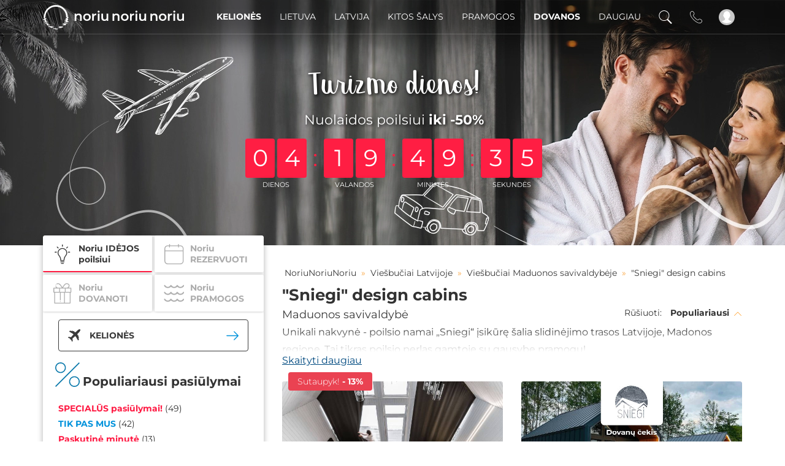

--- FILE ---
content_type: text/html; charset=UTF-8
request_url: https://www.noriunoriunoriu.lt/lt/viesbutis/sniegi-design-cabins
body_size: 64063
content:

<!DOCTYPE html>
<html lang="lt">
<head>
<meta http-equiv="Content-Type" content="text/html; charset=UTF-8"/>
<meta http-equiv="X-UA-Compatible" content="IE=edge">
<meta name="viewport" content="width=device-width, initial-scale=1.0, maximum-scale=5.0"/>
<!-- Main meta tags -->
<title>"Sniegi" design cabins Maduonos savivaldybėje nuo 165€</title>
<meta name="description" content="Unikali nakvynė - poilsio namai „Sniegi“ įsikūrę šalia slidinėjimo trasos Latvijoje, Madonos regione. Tai tikras poilsio perlas gamtoje su gausybe pramogų!"/>
<meta name="keywords" content="viešbučiai, SPA, sanatorijos, Eglės sanatorija, Birštono sanatorijos, Viešbučiai Druskininkuose, Viešbučiai Palangoje, Viešbučiai Vilniuje, Druskininkų SPA akcijos, Apgyvendinimas Druskininkuose, Palangos viešbučiai, SPA Vilnius, SPA poilsis Palangoje, Druskininkų sanatorijos, Druskininkų gydykla, Poilsis Druskininkuose, Poilsis Palangoje, Poilsio namai Palangoje, Poilsis Birštone, Poilsis prie jūros, Savaitgalis dviems, Trasalio akcijos ir pasiūlymai">
<!-- Favicon -->
<link rel="shortcut icon" type="image/x-icon" href="/img/favicon/noriunoriunoriult_favicon.ico"/>
<link rel="preload" href="/css/georgina/Georgina.woff2" as="font" type="font/woff2" crossorigin="anonymous"/>
<link rel="preload" href="/css/montserrat/Montserrat-Latin.woff2" as="font" type="font/woff2" crossorigin="anonymous"/>
<link rel="preload" href="/css/montserrat/Montserrat-LatinExt.woff2" as="font" type="font/woff2" crossorigin="anonymous"/>
<link rel="preload" href="/css/montserrat/Montserrat-Cyrillic.woff2" as="font" type="font/woff2" crossorigin="anonymous"/>
<link rel="preload" href="/css/montserrat/Montserrat-LatinItalic.woff2" as="font" type="font/woff2" crossorigin="anonymous"/>
<link rel="preload" href="/css/montserrat/Montserrat-LatinExtItalic.woff2" as="font" type="font/woff2" crossorigin="anonymous"/>
<link rel="preload" href="/css/montserrat/Montserrat-CyrillicItalic.woff2" as="font" type="font/woff2" crossorigin="anonymous"/>
<!-- Manifest for app install banner on Android and Chrome -->
<meta name="theme-color" content="#0092db">
<link rel="manifest" href="/manifest.json">
<!-- Add to home screen for Safari on iOS -->
<meta name="apple-mobile-web-app-capable" content="yes">
<meta name="apple-mobile-web-app-status-bar-style" content="#0092db">
<meta name="apple-mobile-web-app-title" content="NoriuNoriuNoriu.lt">
<link rel="apple-touch-icon" href="/img/app_install_banner/noriunoriunoriult/launcher-icon-152x152.png">
<!-- Tile Icon for Windows -->
<meta name="msapplication-TileImage" content="/img/app_install_banner/noriunoriunoriult/launcher-icon-144x144.png">
<meta name="msapplication-navbutton-color" content="#0092db">
<meta name="msapplication-TileColor" content="#0092db">
<!-- OpenGraph protocol -->
<meta property="og:title" content="" sniegi" design cabins maduonos savivaldybėje nuo 165€" /> <meta property="og:type" content="product.group"/> <meta property="og:image" content="https://www.noriunoriunoriu.lt/uploads/misc/settings/1600x960-bendrafoto.jpg"/>
<meta property="og:url" content="https://www.noriunoriunoriu.lt/lt/viesbutis/sniegi-design-cabins"/> <meta property="og:description" content="Unikali nakvynė - poilsio namai „Sniegi“ įsikūrę šalia slidinėjimo trasos Latvijoje, Madonos regione. Tai tikras poilsio perlas gamtoje su gausybe pramogų!"/>
<link rel="canonical" href="https://www.noriunoriunoriu.lt/lt/viesbutis/sniegi-design-cabins"/>
<!-- Social sites -->
<meta property="fb:app_id" content="129231773817188"/>
<link rel="stylesheet" type="text/css" media="screen" href="/css/022d9ed.css?version=20260127052022"/>
<script defer onload="increaseCounter()" class="js_lib" src="https://ajax.googleapis.com/ajax/libs/jquery/1.12.4/jquery.min.js"></script>
<script defer onload="increaseCounter()" class="js_lib" type="text/javascript" src="/js/b441aac.js?version=20260127052022"></script>
<script defer onload="increaseCounter()" class="js_lib" type="text/javascript" src="/js/3816522.js?version=20260127052022"></script>
<script defer onload="increaseCounter()" class="js_lib" src="https://stackpath.bootstrapcdn.com/bootstrap/3.4.1/js/bootstrap.min.js" integrity="sha384-aJ21OjlMXNL5UyIl/XNwTMqvzeRMZH2w8c5cRVpzpU8Y5bApTppSuUkhZXN0VxHd" crossorigin="anonymous"></script>
<script defer onload="increaseCounter()" class="js_lib" type="text/javascript" src="/js/164a129.js?version=20260127052022"></script>
<script defer onload="increaseCounter()" class="js_lib" type="text/javascript" src="/js/2f2357e.js?version=20260127052022"></script>
<script type="text/javascript">var ab_tests=null;ab_tests={"dimension20":"NOR-751=B|NOR-1970=B"};var NoriuGlobalVariables={userUniqueId:null,userUniqueHitId:null,isLoggedIn:0,usersAbTestsValue:''};NoriuGlobalVariables.usersAbTestsValue='NOR-751=B|NOR-1970=B';</script>
<script type="application/ld+json">
    {
        "@context": "http://schema.org",
        "@type": "WebSite",
        "publisher": {
            "@type": "Organization"
        },
        "url": "https://www.noriunoriunoriu.lt/",
        "image": "https://www.noriunoriunoriu.lt/img/logos/noriunoriunoriu4_noslogan.png",
        "sameAs": [
                            "https://www.facebook.com/NoriuNoriuNoriu"
                                                    ,"https://www.instagram.com/noriunoriunoriu/"
                                        ,"https://www.youtube.com/channel/UCpLQLAIB-R6ZLTP-kQTP7uw"
                                        ,"https://www.linkedin.com/company/noriunoriunoriu.lt"
                                ]
    }
</script>
<style>.nav-up #filter_image_rotator{display:none!important}.affix.nav-down #filter_image_rotator{display:none!important}.affix-top.nav-up #filter_image_rotator{display:block!important}#filter_image_rotator .countdown_timer .time_unit .number_wrapper .first_number,#filter_image_rotator .countdown_timer .time_unit .number_wrapper .second_number{background-color:#ff1e43;color:#fff}#filter_image_rotator .countdown_timer .unit_seperator{color:#ff1e43}.offer_group_list_image.special_offer .info_wrapper .button{background-color: }.offer_group_list_image.special_offer .image .left-labels-container .label-wrapper.label-puiki-dovana,.offer_group_list_image.special_offer .image .left-labels-container .label-wrapper.offer_countdown,.offer_group_list_image.special_offer .image .left-labels-container .label-wrapper.discount_percentage{background-color:#ff1e43}.offer_group_list_image.special_offer .image .left-labels-container .label-puiki-dovana::before,.offer_group_list_image.special_offer .image .left-labels-container .offer_countdown::before{background-color:#ff1e43}.offer_group_list_image.special_offer .image .left-labels-container .label-puiki-dovana::after,.offer_group_list_image.special_offer .image .left-labels-container .offer_countdown::after{border-bottom:9px solid #ff1e43}.offer_group_list_image.special_offer .placeholder .image .image_bottom_info_container .special_offer_timer{background-color:#ff1e43}.offer_group_view.special_offer .actions_wrapper .buy_wrapper .buy_button.regular,.offer_group_view.special_offer .actions_wrapper .booking_actions .buy_button.with_reservation{background-color:#ff1e43}.offer_group_view.special_offer .content_wrapper .content .call_to_action_wrapper .actions .buy_button.regular{background-color:#ff1e43}.offer_group_view.special_offer .navigation .buy_wrapper .buy_button.regular,.offer_group_view.special_offer .navigation .booking_actions .buy_button.with_reservation{background-color:#ff1e43}.offer_group_view.special_offer ~ .fixed_buy_button_wrapper .fixed_buy_button {background-color:#ff1e43}.offer_group_view.special_offer .gallery_wrapper .image_wrapper .left-labels-container .label-wrapper.offer_countdown,.offer_group_view.special_offer .gallery_wrapper .image_wrapper .left-labels-container .label-wrapper.discount_percentage,.offer_group_view.special_offer .gallery_wrapper .image_wrapper .left-labels-container .label-puiki-dovana{background-color:#ff1e43}.offer_group_view.special_offer .gallery_wrapper .image_wrapper .left-labels-container .offer_countdown::before,.offer_group_view.special_offer .gallery_wrapper .image_wrapper .left-labels-container .label-puiki-dovana::before{background-color:#ff1e43}.offer_group_view.special_offer .gallery_wrapper .image_wrapper .left-labels-container .offer_countdown::after,.offer_group_view.special_offer .gallery_wrapper .image_wrapper .left-labels-container .label-puiki-dovana::after{border-bottom:9px solid #ff1e43}.special_offer_popup_container .special_offer_popup .special_offer_popup_content_wrapper .special_offer_popup_content_title{background-color:#ff1e43}</style>
<style>.offer_group_list_item .image .left-labels-container .label-wrapper.specialus-pasiulymas,.offer_group_list_item .image_wrapper .left-labels-container .label-wrapper.specialus-pasiulymas,.gallery_wrapper .image .left-labels-container .label-wrapper.specialus-pasiulymas,.gallery_wrapper .image_wrapper .left-labels-container .label-wrapper.specialus-pasiulymas{background-color:#ff1e43}.offer_group_list_item .image .left-labels-container .label-wrapper.specialus-pasiulymas:before,.offer_group_list_item .image_wrapper .left-labels-container .label-wrapper.specialus-pasiulymas:before,.gallery_wrapper .image .left-labels-container .label-wrapper.specialus-pasiulymas:before,.gallery_wrapper .image_wrapper .left-labels-container .label-wrapper.specialus-pasiulymas:before{color:#fff;background-color:#ff1e43}.offer_group_list_item .image .left-labels-container .label-wrapper.specialus-pasiulymas:after,.offer_group_list_item .image_wrapper .left-labels-container .label-wrapper.specialus-pasiulymas:after,.gallery_wrapper .image .left-labels-container .label-wrapper.specialus-pasiulymas:after,.gallery_wrapper .image_wrapper .left-labels-container .label-wrapper.specialus-pasiulymas:after{border-bottom:9px solid #ff1e43}.offer_group_list_item .image .left-labels-container .label-wrapper.specialus-pasiulymas .label-text,.offer_group_list_item .image_wrapper .left-labels-container .label-wrapper.specialus-pasiulymas .label-text,.gallery_wrapper .image .left-labels-container .label-wrapper.specialus-pasiulymas .label-text,.gallery_wrapper .image_wrapper .left-labels-container .label-wrapper.specialus-pasiulymas .label-text{color:#fff}.offer_group_list_item .image .left-labels-container .label-wrapper.govilnius,.offer_group_list_item .image_wrapper .left-labels-container .label-wrapper.govilnius,.gallery_wrapper .image .left-labels-container .label-wrapper.govilnius,.gallery_wrapper .image_wrapper .left-labels-container .label-wrapper.govilnius{background-color:#e62428}.offer_group_list_item .image .left-labels-container .label-wrapper.govilnius:before,.offer_group_list_item .image_wrapper .left-labels-container .label-wrapper.govilnius:before,.gallery_wrapper .image .left-labels-container .label-wrapper.govilnius:before,.gallery_wrapper .image_wrapper .left-labels-container .label-wrapper.govilnius:before{color:#fff;background-color:#e62428}.offer_group_list_item .image .left-labels-container .label-wrapper.govilnius:after,.offer_group_list_item .image_wrapper .left-labels-container .label-wrapper.govilnius:after,.gallery_wrapper .image .left-labels-container .label-wrapper.govilnius:after,.gallery_wrapper .image_wrapper .left-labels-container .label-wrapper.govilnius:after{border-bottom:9px solid #e62428}.offer_group_list_item .image .left-labels-container .label-wrapper.govilnius .label-text,.offer_group_list_item .image_wrapper .left-labels-container .label-wrapper.govilnius .label-text,.gallery_wrapper .image .left-labels-container .label-wrapper.govilnius .label-text,.gallery_wrapper .image_wrapper .left-labels-container .label-wrapper.govilnius .label-text{color:#fff}</style>
</head>
<body>
<script>var async=async||[];var asyncMarketing=asyncMarketing||[];</script>
<script type="text/javascript">!function(e,t,n){function a(){var e=t.getElementsByTagName("script")[0],n=t.createElement("script");n.type="text/javascript",n.async=!0,n.src="https://beacon-v2.helpscout.net",e.parentNode.insertBefore(n,e)}if(e.Beacon=n=function(t,n,a){e.Beacon.readyQueue.push({method:t,options:n,data:a})},n.readyQueue=[],"complete"===t.readyState)return a();e.attachEvent?e.attachEvent("onload",a):e.addEventListener("load",a,!1)}(window,document,window.Beacon||function(){});</script>
<script type="text/javascript">window.Beacon('init',"481d82e2-c5b1-4c9c-ad0f-60c23ffcd81b")</script>
<div id="body_curtain"></div>
<div class="body_loader"></div>
<div class="app_header transparent_header">
<div class="app_navbar">
<div class="container">
<div class="row">
<div class="col-xs-12 col-sm-12 col-md-12 col-lg-12">
<div class="brand_logo">
<a href="https://www.noriunoriunoriu.lt/" title="Viešbučių ir poilsio paslaugų e.parduotuvė"></a>
</div>
<ul class="menu text-right pull-right">
<li class="header_outbound visible-md visible-lg">
<a href="https://www.noriunoriunoriu.lt/keliones" title="KELIONĖS">
KELIONĖS </a>
</li>
<li class="dropdown_menu_bar dropdown large_dropdown visible-md visible-lg" data-dropdown-title="topmenu_parent_category_140">
<div class="dropdown_title">Lietuva</div>
<div class="dropdown-menu tabbed-category-menu-wrapper">
<div class="container tabbed-category-menu">
<div class="tab-container">
<a class="dropdown_menu_block_title blue_wave" href="https://www.noriunoriunoriu.lt/lt/viesbuciai-pagal-regiona/viesbuciai-lietuvoje">
Lietuva
</a>
<ul class="nav nav-pills nav-stacked">
<li class="active">
<a href="#viesbuciai-birstone-tab" data-toggle="tab">Birštonas</a>
</li>
<li>
<a href="#viesbuciai-palangoje-tab" data-toggle="tab">Palanga</a>
</li>
<li>
<a href="#viesbuciai-druskininkuose-tab" data-toggle="tab">Druskininkai</a>
</li>
<li>
<a href="#viesbuciai-vilniuje-tab" data-toggle="tab">Vilnius</a>
</li>
<li>
<a href="#viesbuciai-raseiniu-rajone-tab" data-toggle="tab">Raseinių rajonas</a>
</li>
<li>
<a href="#viesbuciai-klaipedoje-tab" data-toggle="tab">Klaipėda</a>
</li>
<li>
<a href="#viesbuciai-siauiuose-tab" data-toggle="tab">Šiauliai</a>
</li>
<li>
<a href="#viesbuciai-anyksciuose-tab" data-toggle="tab">Anykščiai</a>
</li>
<li>
<a href="#viesbuciai-trakuose-tab" data-toggle="tab">Trakai</a>
</li>
<li>
<a href="#viesbuciai-panevezyje-tab" data-toggle="tab">Panevėžys</a>
</li>
<li>
<a href="#viesbuciai-kaune-tab" data-toggle="tab">Kaunas</a>
</li>
<li>
<a href="#viesbuciai-prienu-rajone-tab" data-toggle="tab">Prienų rajonas</a>
</li>
<li>
<a href="#viesbuciai-alytuje-tab" data-toggle="tab">Alytus</a>
</li>
<li>
<a href="#viesbuciai-elektrenuose-tab" data-toggle="tab">Elektrėnai</a>
</li>
<li>
<a href="#viesbuciai-varenos-raj-tab" data-toggle="tab">Varėnos raj.</a>
</li>
<li>
<a href="#viesbuciai-ukmerges-rajone-tab" data-toggle="tab">Ukmergės rajonas</a>
</li>
<li>
<a href="#viesbuciai-kedainiuose-poilsis-tab" data-toggle="tab">Kėdainiai</a>
</li>
<li>
<a href="#viesbuciai-telsiu-rajone-tab" data-toggle="tab">Telšių rajonas</a>
</li>
<li>
<a href="#viesbuciai-kauno-rajone-tab" data-toggle="tab">Kauno rajonas</a>
</li>
<li>
<a href="#viesbuciai-ignalinos-rajone-tab" data-toggle="tab">Ignalinos raj.</a>
</li>
<li>
<a href="#viesbuciai-marijampoleje-tab" data-toggle="tab">Marijampolė</a>
</li>
<li>
<a href="#viesbuciai-kernaveje-tab" data-toggle="tab">Kernavė</a>
</li>
<li>
<a href="#viesbuciai-birzuose-tab" data-toggle="tab">Biržai</a>
</li>
<li>
<a href="#viesbuciai-jurbarko-rajone-tab" data-toggle="tab">Jurbarko rajonas</a>
</li>
<li>
<a href="#viebuciai-utenoje-tab" data-toggle="tab">Utena</a>
</li>
<li>
<a href="#viesbuciai-mazeikiuose-tab" data-toggle="tab">Mažeikiai</a>
</li>
<li>
<a href="#viesbuciai-moletu-rajone-tab" data-toggle="tab">Molėtų rajonas</a>
</li>
<li>
<a href="#viesbuciai-ukmergeje-tab" data-toggle="tab">Ukmergė</a>
</li>
<li>
<a href="#viesbuciai-klaipedos-rajone-tab" data-toggle="tab">Klaipėdos raj.</a>
</li>
<li>
<a href="#viesbuciai-siauliu-rajone-tab" data-toggle="tab">Šiaulių rajonas</a>
</li>
<li>
<a href="#viesbuciai-jonavoje-vsj-tab" data-toggle="tab">Jonava</a>
</li>
<li>
<a href="#viesbuciai-kunigiskiuose-tab" data-toggle="tab">Palanga (Kunigiškiai)</a>
</li>
</ul>
</div>
<div class="left-shadow-wrapper">
<div class="tab-content">
<div class="tab-pane active" id="viesbuciai-birstone-tab">
<a class="all_services_link" href="https://www.noriunoriunoriu.lt/lt/viesbuciai-pagal-regiona/viesbuciai-birstone">Viešbučiai Birštone ></a>
<div class="services_container">
<div class="service_block">
<div class="service_type">Viešbučiai</div>
<ul>
<li>
<a href="https://www.noriunoriunoriu.lt/lt/viesbutis/vytautas-mineral-spa-poilsis-birstone">
<span class="label countdown">Spec.</span>
Vytautas Mineral SPA
</a>
</li>
<li>
<a href="https://www.noriunoriunoriu.lt/lt/viesbutis/royal-spa-residence">
Royal SPA Birštonas
</a>
</li>
<li>
<a href="https://www.noriunoriunoriu.lt/lt/viesbutis/ego-spa">
EGO SPA
</a>
</li>
<li>
<a href="https://www.noriunoriunoriu.lt/lt/viesbutis/sofijos-rezidencija">
Sofijos rezidencija
</a>
</li>
<li>
<a href="https://www.noriunoriunoriu.lt/lt/viesbutis/viesbutis-domus">
<span class="label countdown">Spec.</span>
DOMUS Viešbutis
</a>
</li>
</ul>
</div>
<div class="service_block">
<div class="service_type">Sanatorijos</div>
<ul>
<li>
<a href="https://www.noriunoriunoriu.lt/lt/sanatorija/egles-sanatorija">
<span class="label countdown">Spec.</span>
Eglės sanatorija Birštonas
</a>
</li>
<li>
<a href="https://www.noriunoriunoriu.lt/lt/sanatorija/tulpes-sanatorija">
<span class="label countdown">Spec.</span>
Tulpės sanatorija
</a>
</li>
<li>
<a href="https://www.noriunoriunoriu.lt/lt/sanatorija/sanatorija-versme">
Versmė Sanatorija Birštone
</a>
</li>
</ul>
</div>
<div class="service_block">
<div class="service_type">Pramogos</div>
<ul>
<li>
<a href="https://www.noriunoriunoriu.lt/lt/paslauga/apleistas-namas">
Apleistas namas
</a>
</li>
<li>
<a href="https://www.noriunoriunoriu.lt/lt/paslauga/komanda-balionautojas-birstone">
Komanda Balionautojas Birštone
</a>
</li>
<li>
<a href="https://www.noriunoriunoriu.lt/lt/paslauga/padangiu-nuotykiai-birstone">
Padangių nuotykiai Birštone
</a>
</li>
<li>
<a href="https://www.noriunoriunoriu.lt/lt/paslauga/pramoginis-laivas-pupa">
Pramoginis laivas &quot;Pupa&quot;
</a>
</li>
<li>
<a href="https://www.noriunoriunoriu.lt/lt/paslauga/train-your-brain-birstonas">
Train Your Brain Birštonas
</a>
</li>
<li>
<a href="https://www.noriunoriunoriu.lt/lt/paslauga/birstono-pramogu-kalnas">
Birštono pramogų kalnas
</a>
</li>
<li>
<a href="https://www.noriunoriunoriu.lt/lt/paslauga/ciulba-ulba-birstonas">
Čiulba Ulba Birštonas
</a>
</li>
</ul>
</div>
</div>
</div>
<div class="tab-pane" id="viesbuciai-palangoje-tab">
<a class="all_services_link" href="https://www.noriunoriunoriu.lt/lt/viesbuciai-pagal-regiona/viesbuciai-palangoje">Viešbučiai Palangoje ></a>
<div class="services_container">
<div class="service_block">
<div class="service_type">Viešbučiai</div>
<ul>
<li>
<a href="https://www.noriunoriunoriu.lt/lt/viesbutis/prie-parko">
<span class="label countdown">Spec.</span>
Prie Parko
</a>
</li>
<li>
<a href="https://www.noriunoriunoriu.lt/lt/viesbutis/prie-fontano">
<span class="label countdown">Spec.</span>
Prie Fontano
</a>
</li>
<li>
<a href="https://www.noriunoriunoriu.lt/lt/viesbutis/atostogu-parkas-poilsio-ir-sveikatinimo-kompleksas">
<span class="label countdown">Spec.</span>
Atostogų parkas poilsio ir sveikatinimo kompleksas
</a>
</li>
<li>
<a href="https://www.noriunoriunoriu.lt/lt/viesbutis/best-palanga-hotel">
<span class="label countdown">Spec.</span>
Best Palanga Hotel
</a>
</li>
<li>
<a href="https://www.noriunoriunoriu.lt/lt/viesbutis/auksines-kopos">
Auksinės kopos (Šventoji)
</a>
</li>
<li>
<a href="https://www.noriunoriunoriu.lt/lt/viesbutis/mana-suites-and-sea">
<span class="label countdown">Spec.</span>
Mana Suites &amp; Sea
</a>
</li>
<li>
<a href="https://www.noriunoriunoriu.lt/lt/viesbutis/grand-baltic-dunes-palanga-poilsis">
<span class="label discount_percentage"> - 41%</span>
Grand Baltic Dunes
</a>
</li>
<li>
<a href="https://www.noriunoriunoriu.lt/lt/viesbutis/viesbutis-raze">
<span class="label countdown">Spec.</span>
Rąžė
</a>
</li>
<li>
<a href="https://www.noriunoriunoriu.lt/lt/viesbutis/vanagupe">
Mercure Palanga Vanagupė Resort
</a>
</li>
<li>
<a href="https://www.noriunoriunoriu.lt/lt/viesbutis/zilvinas-hotel-palanga">
Žilvinas Hotel Palanga
</a>
</li>
<li>
<a href="https://www.noriunoriunoriu.lt/lt/viesbutis/palangos-vetra-7">
Palangos Vėtra
</a>
</li>
<li>
<a href="https://www.noriunoriunoriu.lt/lt/viesbutis/spa-amber-palace">
SPA Amber Palace
</a>
</li>
<li>
<a href="https://www.noriunoriunoriu.lt/lt/viesbutis/melt-in-palanga">
Melt in Palanga
</a>
</li>
<li>
<a href="https://www.noriunoriunoriu.lt/lt/viesbutis/viesbutis-gabija">
Viešbutis Gabija
</a>
</li>
<li>
<a href="https://www.noriunoriunoriu.lt/lt/viesbutis/apartamentai-gintarine-kopa-palanga">
Apartamentai Gintarinė Kopa Palanga
</a>
</li>
<li>
<a href="https://www.noriunoriunoriu.lt/lt/viesbutis/vila-gulbes-takas">
Vila Gulbės Takas (Palanga)
</a>
</li>
<li>
<a href="https://www.noriunoriunoriu.lt/lt/viesbutis/viesbutis-zuvedra">
Viešbutis Žuvėdra
</a>
</li>
<li>
<a href="https://www.noriunoriunoriu.lt/lt/viesbutis/poilsio-namai-vila-levita">
<span class="label countdown">Spec.</span>
Vila Levita Palanga
</a>
</li>
<li>
<a href="https://www.noriunoriunoriu.lt/lt/viesbutis/all-seasons-palanga">
All Seasons Palanga
</a>
</li>
<li>
<a href="https://www.noriunoriunoriu.lt/lt/viesbutis/seaside-central-hotel">
<span class="label countdown">Spec.</span>
Seaside Central Hotel
</a>
</li>
</ul>
</div>
<div class="service_block">
<div class="service_type">Sanatorijos</div>
<ul>
<li>
<a href="https://www.noriunoriunoriu.lt/lt/sanatorija/gradiali">
Gradiali Palanga
</a>
</li>
<li>
<a href="https://www.noriunoriunoriu.lt/lt/sanatorija/energetikas-sveikatos-centras">
Energetikas sveikatos centras
</a>
</li>
</ul>
</div>
<div class="service_block">
<div class="service_type">Pramogos</div>
<ul>
<li>
<a href="https://www.noriunoriunoriu.lt/lt/paslauga/meatup-grilio-namas">
MeatUp grilio namas
</a>
</li>
<li>
<a href="https://www.noriunoriunoriu.lt/lt/paslauga/gradiali-palanga-dienos-poilsis">
Gradiali Palanga - dienos poilsis
</a>
</li>
<li>
<a href="https://www.noriunoriunoriu.lt/lt/paslauga/restoranas-grass">
Restoranas grás
</a>
</li>
<li>
<a href="https://www.noriunoriunoriu.lt/lt/paslauga/cafe-manana">
Cafe Mañana
</a>
</li>
<li>
<a href="https://www.noriunoriunoriu.lt/lt/paslauga/atostogu-parkas-dienos-poilsis">
Atostogų parkas poilsio ir sveikatinimo kompleksas - dienos poilsis
</a>
</li>
<li>
<a href="https://www.noriunoriunoriu.lt/lt/paslauga/vanagupe-dienos-poilsis">
Mercure Palanga Vanagupė Resort - dienos poilsis
</a>
</li>
<li>
<a href="https://www.noriunoriunoriu.lt/lt/paslauga/komanda-balionautojas-pajuryje">
Komanda Balionautojas pajūryje
</a>
</li>
<li>
<a href="https://www.noriunoriunoriu.lt/lt/paslauga/ritos-masazai-palangoje">
<span class="label discount_percentage"> - 45%</span>
Ritos masažai Palangoje
</a>
</li>
<li>
<a href="https://www.noriunoriunoriu.lt/lt/paslauga/viesbutis-gabija-dienos-poilsis">
Gabija - dienos poilsis
</a>
</li>
<li>
<a href="https://www.noriunoriunoriu.lt/lt/paslauga/mociuciu-restorano-dovanu-cekis">
Močiučių restorano dovanų čekis
</a>
</li>
<li>
<a href="https://www.noriunoriunoriu.lt/lt/paslauga/vila-levita-palanga-dienos-poilsis">
Vila Levita Palanga - dienos poilsis
</a>
</li>
<li>
<a href="https://www.noriunoriunoriu.lt/lt/paslauga/train-your-brain-palanga">
Train Your Brain Palanga
</a>
</li>
<li>
<a href="https://www.noriunoriunoriu.lt/lt/paslauga/grozio-terapijos-namai">
Grožio Terapijos namai
</a>
</li>
<li>
<a href="https://www.noriunoriunoriu.lt/lt/paslauga/ciulba-ulba-palanga">
Čiulba Ulba Palanga
</a>
</li>
<li>
<a href="https://www.noriunoriunoriu.lt/lt/paslauga/palangos-vasaros-parkas-ofc">
Palangos vasaros parkas
</a>
</li>
</ul>
</div>
</div>
</div>
<div class="tab-pane" id="viesbuciai-druskininkuose-tab">
<a class="all_services_link" href="https://www.noriunoriunoriu.lt/lt/viesbuciai-pagal-regiona/viesbuciai-druskininkuose">Viešbučiai Druskininkuose ></a>
<div class="services_container">
<div class="service_block">
<div class="service_type">Viešbučiai</div>
<ul>
<li>
<a href="https://www.noriunoriunoriu.lt/lt/viesbutis/best-baltic">
<span class="label countdown">Spec.</span>
BEST BALTIC Hotel Druskininkai
</a>
</li>
<li>
<a href="https://www.noriunoriunoriu.lt/lt/viesbutis/europa-royale-viesbutis">
Europa Royale Druskininkai
</a>
</li>
<li>
<a href="https://www.noriunoriunoriu.lt/lt/viesbutis/de-lita">
De Lita
</a>
</li>
<li>
<a href="https://www.noriunoriunoriu.lt/lt/viesbutis/viesbutis-ir-spa-goda">
GODA viešbutis ir SPA
</a>
</li>
<li>
<a href="https://www.noriunoriunoriu.lt/lt/viesbutis/viesbutis-galia">
<span class="label discount_percentage"> - 44%</span>
Galia
</a>
</li>
<li>
<a href="https://www.noriunoriunoriu.lt/lt/viesbutis/viesbutis-vita">
<span class="label countdown">Spec.</span>
Vita
</a>
</li>
<li>
<a href="https://www.noriunoriunoriu.lt/lt/viesbutis/regina">
<span class="label countdown">Spec.</span>
Regina
</a>
</li>
<li>
<a href="https://www.noriunoriunoriu.lt/lt/viesbutis/meduna">
Medūna
</a>
</li>
<li>
<a href="https://www.noriunoriunoriu.lt/lt/viesbutis/violeta">
<span class="label countdown">Spec.</span>
Violeta
</a>
</li>
<li>
<a href="https://www.noriunoriunoriu.lt/lt/viesbutis/igne-poilsis-druskininkai">
Ignė
</a>
</li>
<li>
<a href="https://www.noriunoriunoriu.lt/lt/viesbutis/medea-apartamentai">
MEDEA apartamentai
</a>
</li>
</ul>
</div>
<div class="service_block">
<div class="service_type">Sanatorijos</div>
<ul>
<li>
<a href="https://www.noriunoriunoriu.lt/lt/sanatorija/egles-sanatorija-druskininkai">
Eglės sanatorija Druskininkai
</a>
</li>
<li>
<a href="https://www.noriunoriunoriu.lt/lt/sanatorija/mineral-spa-draugyste">
<span class="label countdown">Spec.</span>
Mineral SPA Draugystė
</a>
</li>
<li>
<a href="https://www.noriunoriunoriu.lt/lt/sanatorija/dainava-viesbutis-ir-spa">
<span class="label countdown">Spec.</span>
Dainava
</a>
</li>
<li>
<a href="https://www.noriunoriunoriu.lt/lt/sanatorija/upa">
UPA Medical SPA
</a>
</li>
</ul>
</div>
<div class="service_block">
<div class="service_type">Pramogos</div>
<ul>
<li>
<a href="https://www.noriunoriunoriu.lt/lt/paslauga/violeta-dienos-poilsis">
Violeta - dienos poilsis
</a>
</li>
<li>
<a href="https://www.noriunoriunoriu.lt/lt/paslauga/mineral-spa-draugyste-dienos-poilsis">
Mineral SPA Draugystė - dienos poilsis
</a>
</li>
<li>
<a href="https://www.noriunoriunoriu.lt/lt/paslauga/train-your-brain">
Train Your Brain
</a>
</li>
<li>
<a href="https://www.noriunoriunoriu.lt/lt/paslauga/train-your-brain-druskininkai">
Train Your Brain Druskininkai
</a>
</li>
<li>
<a href="https://www.noriunoriunoriu.lt/lt/paslauga/scuba-druskininkai">
Scuba Druskininkai
</a>
</li>
<li>
<a href="https://www.noriunoriunoriu.lt/lt/paslauga/ciulba-ulba-druskininkai">
Čiulba Ulba Druskininkai
</a>
</li>
</ul>
</div>
</div>
</div>
<div class="tab-pane" id="viesbuciai-vilniuje-tab">
<a class="all_services_link" href="https://www.noriunoriunoriu.lt/lt/viesbuciai-pagal-regiona/viesbuciai-vilniuje">Viešbučiai Vilniuje ></a>
<div class="services_container">
<div class="service_block">
<div class="service_type">Viešbučiai</div>
<ul>
<li>
<a href="https://www.noriunoriunoriu.lt/lt/viesbutis/vilnius-grand-resort">
Vilnius Grand Resort
</a>
</li>
<li>
<a href="https://www.noriunoriunoriu.lt/lt/viesbutis/mabre-residence-hotel">
<span class="label discount_percentage"> - 37%</span>
Mabre Residence Hotel
</a>
</li>
<li>
<a href="https://www.noriunoriunoriu.lt/lt/viesbutis/viesbutis-narutis">
Narutis
</a>
</li>
<li>
<a href="https://www.noriunoriunoriu.lt/lt/viesbutis/calvary-hotel">
<span class="label countdown">Spec.</span>
Calvary Hotel &amp; Restaurant
</a>
</li>
<li>
<a href="https://www.noriunoriunoriu.lt/lt/viesbutis/conti-hotel">
Conti Hotel
</a>
</li>
<li>
<a href="https://www.noriunoriunoriu.lt/lt/viesbutis/green-vilnius-hotel">
Green Vilnius Hotel
</a>
</li>
<li>
<a href="https://www.noriunoriunoriu.lt/lt/viesbutis/best-western-vilnius">
Best Western Vilnius
</a>
</li>
<li>
<a href="https://www.noriunoriunoriu.lt/lt/viesbutis/imperial-hotel-restaurant">
IMPERIAL Hotel &amp; Restaurant 5+ viešbutis
</a>
</li>
<li>
<a href="https://www.noriunoriunoriu.lt/lt/viesbutis/holiday-inn-vilnius">
<span class="label countdown">Spec.</span>
Holiday Inn Vilnius
</a>
</li>
<li>
<a href="https://www.noriunoriunoriu.lt/lt/viesbutis/st-palace-viesbutis">
St.Palace viešbutis
</a>
</li>
<li>
<a href="https://www.noriunoriunoriu.lt/lt/viesbutis/bajoru-sodyba">
Bajorų sodyba
</a>
</li>
<li>
<a href="https://www.noriunoriunoriu.lt/lt/viesbutis/vila-monrai">
Vila Monrai
</a>
</li>
<li>
<a href="https://www.noriunoriunoriu.lt/lt/viesbutis/grotthuss-boutique-hotel">
<span class="label countdown">Spec.</span>
Grotthuss Boutique Hotel
</a>
</li>
</ul>
</div>
<div class="service_block">
<div class="service_type">Sanatorijos</div>
<ul>
<li>
<a href="https://www.noriunoriunoriu.lt/lt/sanatorija/egles-reabilitacijos-centras-vilniuje-core">
Eglės reabilitacijos centras Vilniuje | CORE
</a>
</li>
<li>
<a href="https://www.noriunoriunoriu.lt/lt/sanatorija/egles-reabilitacijos-centras-vilnius-sostine">
Eglės reabilitacijos centras Vilnius | Sostinė
</a>
</li>
<li>
<a href="https://www.noriunoriunoriu.lt/lt/sanatorija/egles-reabilitacijos-centras-vilnius-konstitucijos-pr">
Eglės reabilitacijos centras Vilnius | Konstitucijos pr.
</a>
</li>
</ul>
</div>
<div class="service_block">
<div class="service_type">Pramogos</div>
<ul>
<li>
<a href="https://www.noriunoriunoriu.lt/lt/paslauga/spa-hamam-turkiska-pirtis">
<span class="label discount_percentage"> - 50%</span>
SPA Hamam
</a>
</li>
<li>
<a href="https://www.noriunoriunoriu.lt/lt/paslauga/angel-spa">
„Angel SPA“ centras
</a>
</li>
<li>
<a href="https://www.noriunoriunoriu.lt/lt/paslauga/qi-anmo">
<span class="label discount_percentage"> - 41%</span>
QI ANMO
</a>
</li>
<li>
<a href="https://www.noriunoriunoriu.lt/lt/paslauga/joana-photo-style">
Joana Photo Style
</a>
</li>
<li>
<a href="https://www.noriunoriunoriu.lt/lt/paslauga/masazo-klinika">
<span class="label discount_percentage"> - 50%</span>
Vilniaus Masažo Klinika
</a>
</li>
<li>
<a href="https://www.noriunoriunoriu.lt/lt/paslauga/ritos-masazai-vilniuje">
<span class="label discount_percentage"> - 38%</span>
Ritos masažai Vilniuje
</a>
</li>
<li>
<a href="https://www.noriunoriunoriu.lt/lt/paslauga/nuad-thai">
Masažo namai „Nuad Thai“
</a>
</li>
<li>
<a href="https://www.noriunoriunoriu.lt/lt/paslauga/pramogos-ore">
Pramogos ore
</a>
</li>
<li>
<a href="https://www.noriunoriunoriu.lt/lt/paslauga/osimas">
Ošimas
</a>
</li>
<li>
<a href="https://www.noriunoriunoriu.lt/lt/paslauga/studio-figura">
Studio figura
</a>
</li>
<li>
<a href="https://www.noriunoriunoriu.lt/lt/paslauga/biokosmetikos-akademija-biocos-vilniuje">
BIOCOS Vilniuje
</a>
</li>
<li>
<a href="https://www.noriunoriunoriu.lt/lt/paslauga/gero-alaus-parduotuve-vilniuje">
Gero alaus parduotuvė Vilniuje
</a>
</li>
<li>
<a href="https://www.noriunoriunoriu.lt/lt/paslauga/azia-spa-vilniuje">
„Azia SPA“ Vilniuje
</a>
</li>
<li>
<a href="https://www.noriunoriunoriu.lt/lt/paslauga/magic-dinner-grey-restoranas">
Magic Dinner - Grey restoranas
</a>
</li>
<li>
<a href="https://www.noriunoriunoriu.lt/lt/paslauga/hlc-lab-papildai">
HLC labs
</a>
</li>
<li>
<a href="https://www.noriunoriunoriu.lt/lt/paslauga/mvcomicslt">
Mvcomics.lt
</a>
</li>
<li>
<a href="https://www.noriunoriunoriu.lt/lt/paslauga/casta-cyber-club">
CASTA Cyber Club
</a>
</li>
<li>
<a href="https://www.noriunoriunoriu.lt/lt/paslauga/ajurvedos-centras-spa-shanti-vilniuje">
Ajurvedos centras SPA Shanti Vilniuje
</a>
</li>
<li>
<a href="https://www.noriunoriunoriu.lt/lt/paslauga/sokiu--ir-laisvalaikio-centras-studio-dm">
Šokių ir laisvalaikio centras Studio DM
</a>
</li>
<li>
<a href="https://www.noriunoriunoriu.lt/lt/paslauga/sovietinis-bunkeris">
Sovietinis bunkeris
</a>
</li>
<li>
<a href="https://www.noriunoriunoriu.lt/lt/paslauga/kartodromas-kartlandas-vilniuje">
Kartodromas Kartlandas Vilniuje
</a>
</li>
<li>
<a href="https://www.noriunoriunoriu.lt/lt/paslauga/yugen-tea">
Yugen Tea
</a>
</li>
<li>
<a href="https://www.noriunoriunoriu.lt/lt/paslauga/the-hedonist">
The Hedonist
</a>
</li>
<li>
<a href="https://www.noriunoriunoriu.lt/lt/paslauga/mr-m-massage">
Mr. M. Massage
</a>
</li>
<li>
<a href="https://www.noriunoriunoriu.lt/lt/paslauga/viskio-baras-king-mouse">
Viskio baras „King&amp;Mouse“
</a>
</li>
<li>
<a href="https://www.noriunoriunoriu.lt/lt/paslauga/hungry-walls-plakatai">
Hungry Walls
</a>
</li>
<li>
<a href="https://www.noriunoriunoriu.lt/lt/paslauga/organizacija-blue-yellow">
Organizacija Blue / Yellow
</a>
</li>
<li>
<a href="https://www.noriunoriunoriu.lt/lt/paslauga/rb-photography">
RB. Photography
</a>
</li>
<li>
<a href="https://www.noriunoriunoriu.lt/lt/paslauga/apsara">
Apsara
</a>
</li>
<li>
<a href="https://www.noriunoriunoriu.lt/lt/paslauga/elen-spa">
Elen SPA
</a>
</li>
<li>
<a href="https://www.noriunoriunoriu.lt/lt/paslauga/spring-and-fall">
Spring and Fall
</a>
</li>
<li>
<a href="https://www.noriunoriunoriu.lt/lt/paslauga/judesio-prisilietimas">
Judesio Prisilietimas
</a>
</li>
<li>
<a href="https://www.noriunoriunoriu.lt/lt/paslauga/vilnius-grand-resort-dienos-poilsis">
Vilnius Grand Resort - dienos poilsis
</a>
</li>
<li>
<a href="https://www.noriunoriunoriu.lt/lt/paslauga/masazo-namai-harmonijos-mene">
Masažo namai Harmonijos menė senas
</a>
</li>
<li>
<a href="https://www.noriunoriunoriu.lt/lt/paslauga/matancios-rankos">
Matančios rankos
</a>
</li>
<li>
<a href="https://www.noriunoriunoriu.lt/lt/paslauga/r-b-bistro">
R B Bistro
</a>
</li>
<li>
<a href="https://www.noriunoriunoriu.lt/lt/paslauga/old-town-spa">
<span class="label discount_percentage"> - 33%</span>
Old Town SPA
</a>
</li>
<li>
<a href="https://www.noriunoriunoriu.lt/lt/paslauga/mind-touch-studio">
Mind Touch Studio
</a>
</li>
<li>
<a href="https://www.noriunoriunoriu.lt/lt/paslauga/jogos-harmonija">
Jogos Harmonija
</a>
</li>
<li>
<a href="https://www.noriunoriunoriu.lt/lt/paslauga/akiu-fotografija">
Akių Fotografija Vilniuje
</a>
</li>
<li>
<a href="https://www.noriunoriunoriu.lt/lt/paslauga/zoologijos-sodas-zoopark-vilniuje">
Zoologijos sodas Zoopark Vilniuje
</a>
</li>
<li>
<a href="https://www.noriunoriunoriu.lt/lt/paslauga/restoranas-botanist-vilniuje">
Restoranas Botanist
</a>
</li>
<li>
<a href="https://www.noriunoriunoriu.lt/lt/paslauga/masazo-salonas-cult-of-beauty-vilnius">
<span class="label discount_percentage"> - 40%</span>
Masažo salonas Cult of Beauty
</a>
</li>
<li>
<a href="https://www.noriunoriunoriu.lt/lt/paslauga/ananda-masazai--spa">
Ananda Masažai &amp; SPA
</a>
</li>
<li>
<a href="https://www.noriunoriunoriu.lt/lt/paslauga/vr-kambarys">
VR Kambarys
</a>
</li>
<li>
<a href="https://www.noriunoriunoriu.lt/lt/paslauga/desrainis24lt">
Dešrainis24.lt
</a>
</li>
<li>
<a href="https://www.noriunoriunoriu.lt/lt/paslauga/kanapiu-aliejus-cbd-nordic-nutris">
Kanapių aliejus Nordic Nutris
</a>
</li>
<li>
<a href="https://www.noriunoriunoriu.lt/lt/paslauga/estetiskai-koreguojantys-veida-ir-kuna-masazai">
Estetiškai koreguojantys masažai
</a>
</li>
<li>
<a href="https://www.noriunoriunoriu.lt/lt/paslauga/erotiniu-prekiu-parduotuve-fantazijos-lt">
Erotinių prekių parduotuvė Fantazijos.lt
</a>
</li>
<li>
<a href="https://www.noriunoriunoriu.lt/lt/paslauga/grozio-paslaugu-salonas-figaro">
Figaro salonas
</a>
</li>
<li>
<a href="https://www.noriunoriunoriu.lt/lt/paslauga/atviros-metalo-dirbtuves">
Atviros metalo dirbtuvės
</a>
</li>
<li>
<a href="https://www.noriunoriunoriu.lt/lt/paslauga/laisvalaikio-dovanos">
Laisvalaikio dovanos
</a>
</li>
<li>
<a href="https://www.noriunoriunoriu.lt/lt/paslauga/sidro-istorijos">
Sidro Istorijos
</a>
</li>
<li>
<a href="https://www.noriunoriunoriu.lt/lt/paslauga/ohmbucha">
Ohm!Bucha
</a>
</li>
<li>
<a href="https://www.noriunoriunoriu.lt/lt/paslauga/backstage-roasters">
Backstage Roasters
</a>
</li>
<li>
<a href="https://www.noriunoriunoriu.lt/lt/paslauga/gusto-blynine">
Gusto Blyninė
</a>
</li>
<li>
<a href="https://www.noriunoriunoriu.lt/lt/paslauga/dj-akademija">
DJ Akademija
</a>
</li>
<li>
<a href="https://www.noriunoriunoriu.lt/lt/paslauga/crooked-nose-coffee-stories">
Crooked Nose &amp; Coffee Stories
</a>
</li>
<li>
<a href="https://www.noriunoriunoriu.lt/lt/paslauga/sushi-sushi-gourmet">
Sushi Sushi Gourmet
</a>
</li>
<li>
<a href="https://www.noriunoriunoriu.lt/lt/paslauga/vyno-vieta">
Vyno Vieta
</a>
</li>
<li>
<a href="https://www.noriunoriunoriu.lt/lt/paslauga/shakesnack-restoranas">
ShakeSnack Vilnius
</a>
</li>
<li>
<a href="https://www.noriunoriunoriu.lt/lt/paslauga/surio-dziugasr-namai">
Sūrio Džiugas® namai
</a>
</li>
<li>
<a href="https://www.noriunoriunoriu.lt/lt/paslauga/druskos-pasakos">
Druskos pasakos
</a>
</li>
<li>
<a href="https://www.noriunoriunoriu.lt/lt/paslauga/alaturka-kebabine">
AlaTurka kebabinė
</a>
</li>
<li>
<a href="https://www.noriunoriunoriu.lt/lt/paslauga/sushi-lovers">
Sushi Lovers
</a>
</li>
<li>
<a href="https://www.noriunoriunoriu.lt/lt/paslauga/cyberpool">
CyberPool
</a>
</li>
<li>
<a href="https://www.noriunoriunoriu.lt/lt/paslauga/studija-v">
Studija V
</a>
</li>
<li>
<a href="https://www.noriunoriunoriu.lt/lt/paslauga/flera">
Flera
</a>
</li>
<li>
<a href="https://www.noriunoriunoriu.lt/lt/paslauga/snukerio-akademija">
Snukerio akademija
</a>
</li>
<li>
<a href="https://www.noriunoriunoriu.lt/lt/paslauga/ypatingos-kavos-klubas">
Ypatingos kavos klubas
</a>
</li>
<li>
<a href="https://www.noriunoriunoriu.lt/lt/paslauga/noriu-dar">
Noriu Dar
</a>
</li>
<li>
<a href="https://www.noriunoriunoriu.lt/lt/paslauga/laisvalaikio-zirgai">
Laisvalaikio žirgai
</a>
</li>
<li>
<a href="https://www.noriunoriunoriu.lt/lt/paslauga/eye-art">
Eye Art
</a>
</li>
<li>
<a href="https://www.noriunoriunoriu.lt/lt/paslauga/cbdjoy">
CBDjoy
</a>
</li>
<li>
<a href="https://www.noriunoriunoriu.lt/lt/paslauga/scandal-parlor">
Scandal Parlor
</a>
</li>
<li>
<a href="https://www.noriunoriunoriu.lt/lt/paslauga/kavine-tamago">
Kavinė Tamago
</a>
</li>
<li>
<a href="https://www.noriunoriunoriu.lt/lt/paslauga/domus-kitchen">
Domus Kitchen
</a>
</li>
<li>
<a href="https://www.noriunoriunoriu.lt/lt/paslauga/bis-masazai">
BiS masažai
</a>
</li>
<li>
<a href="https://www.noriunoriunoriu.lt/lt/paslauga/vilniaus-baidares">
Vilniaus baidarės
</a>
</li>
<li>
<a href="https://www.noriunoriunoriu.lt/lt/paslauga/nijinsky-iii">
Nijinsky III
</a>
</li>
<li>
<a href="https://www.noriunoriunoriu.lt/lt/paslauga/babble-dinner-club">
Babble Dinner Club
</a>
</li>
<li>
<a href="https://www.noriunoriunoriu.lt/lt/paslauga/meno-studija-artoteka">
Meno studija Artoteka
</a>
</li>
<li>
<a href="https://www.noriunoriunoriu.lt/lt/paslauga/imperial-hotel--restaurant">
IMPERIAL Hotel and Restaurant
</a>
</li>
<li>
<a href="https://www.noriunoriunoriu.lt/lt/paslauga/chickimap">
ChickiMap
</a>
</li>
<li>
<a href="https://www.noriunoriunoriu.lt/lt/paslauga/drops-clinic-vilniuje">
Drops Clinic Vilniuje
</a>
</li>
<li>
<a href="https://www.noriunoriunoriu.lt/lt/paslauga/aj-sokoladas-vilniuje">
AJ šokoladas Vilniuje
</a>
</li>
<li>
<a href="https://www.noriunoriunoriu.lt/lt/paslauga/beer-spa">
BEER SPA
</a>
</li>
<li>
<a href="https://www.noriunoriunoriu.lt/lt/paslauga/snakky">
Snakky
</a>
</li>
<li>
<a href="https://www.noriunoriunoriu.lt/lt/paslauga/kristina-dhtwerk">
Kristina Dh&amp;Twerk
</a>
</li>
<li>
<a href="https://www.noriunoriunoriu.lt/lt/paslauga/neo-design-vilniuje">
Neo Desig Vilniuje
</a>
</li>
<li>
<a href="https://www.noriunoriunoriu.lt/lt/paslauga/my-pilates">
My Pilates Vilniuje
</a>
</li>
<li>
<a href="https://www.noriunoriunoriu.lt/lt/paslauga/dad-studio-vilniuje">
DAD Studio Vilniuje
</a>
</li>
<li>
<a href="https://www.noriunoriunoriu.lt/lt/paslauga/moderni-muzikos-studija-gsc-vilniuje">
Moderni Muzikos Studija GSC Vilniuje
</a>
</li>
<li>
<a href="https://www.noriunoriunoriu.lt/lt/paslauga/anos-studio">
Anos studio
</a>
</li>
<li>
<a href="https://www.noriunoriunoriu.lt/lt/paslauga/crafty-fingers">
Crafty Fingers
</a>
</li>
<li>
<a href="https://www.noriunoriunoriu.lt/lt/paslauga/go-laser-vilniuje">
Go laser Vilniuje
</a>
</li>
<li>
<a href="https://www.noriunoriunoriu.lt/lt/paslauga/akrobatika-krokodiliukas">
Akrobatika Krokodiliukas
</a>
</li>
<li>
<a href="https://www.noriunoriunoriu.lt/lt/paslauga/lazerspotas">
Lazerspotas Vilniuje
</a>
</li>
<li>
<a href="https://www.noriunoriunoriu.lt/lt/paslauga/naujieji-rytai">
Naujieji Rytai
</a>
</li>
<li>
<a href="https://www.noriunoriunoriu.lt/lt/paslauga/old-tbilisi">
Old Tbilisi
</a>
</li>
<li>
<a href="https://www.noriunoriunoriu.lt/lt/paslauga/dancing-loops">
Dancing Loops
</a>
</li>
<li>
<a href="https://www.noriunoriunoriu.lt/lt/paslauga/smart-dance">
Smart Dance
</a>
</li>
<li>
<a href="https://www.noriunoriunoriu.lt/lt/paslauga/jojimo-pamokos">
Jojimo pamokos
</a>
</li>
<li>
<a href="https://www.noriunoriunoriu.lt/lt/paslauga/restoranas-medininkai">
Restoranas Medininkai
</a>
</li>
<li>
<a href="https://www.noriunoriunoriu.lt/lt/paslauga/night-rider">
Night Rider
</a>
</li>
<li>
<a href="https://www.noriunoriunoriu.lt/lt/paslauga/klinika-you">
Klinika YOU
</a>
</li>
<li>
<a href="https://www.noriunoriunoriu.lt/lt/paslauga/visos-stygos">
Visos Stygos
</a>
</li>
<li>
<a href="https://www.noriunoriunoriu.lt/lt/paslauga/zmogaus-studiju-centras">
Žmogaus studijų centras
</a>
</li>
<li>
<a href="https://www.noriunoriunoriu.lt/lt/paslauga/pew-pew-vr">
PEW PEW VR
</a>
</li>
<li>
<a href="https://www.noriunoriunoriu.lt/lt/paslauga/casa-la-familia">
Casa La Familia
</a>
</li>
<li>
<a href="https://www.noriunoriunoriu.lt/lt/paslauga/train-your-brain-vilnius">
Train Your Brain Vilnius
</a>
</li>
<li>
<a href="https://www.noriunoriunoriu.lt/lt/paslauga/eye2eye-akiu-fotografija-vilnius">
Eye2Eye akių fotografija Vilniuje
</a>
</li>
<li>
<a href="https://www.noriunoriunoriu.lt/lt/paslauga/tapybos-plenerai">
Tapybos Plenerai
</a>
</li>
<li>
<a href="https://www.noriunoriunoriu.lt/lt/paslauga/gastro-baras-rabbit-hole">
Gastro baras „Rabbit Hole“
</a>
</li>
<li>
<a href="https://www.noriunoriunoriu.lt/lt/paslauga/restoranas-rosehip">
Restoranas RoseHip
</a>
</li>
<li>
<a href="https://www.noriunoriunoriu.lt/lt/paslauga/studio-figura-rieseje">
Studio Figura Riešėje
</a>
</li>
<li>
<a href="https://www.noriunoriunoriu.lt/lt/paslauga/estetines-medicinos-specialiste-edita">
<span class="label discount_percentage"> - 35%</span>
Estetinės medicinos specialistė Edita
</a>
</li>
<li>
<a href="https://www.noriunoriunoriu.lt/lt/paslauga/senas-motociklas">
Senas Motociklas
</a>
</li>
<li>
<a href="https://www.noriunoriunoriu.lt/lt/paslauga/marcinkeviciaus-akupunkturos-klinika">
Marcinkevičiaus akupunktūros klinika
</a>
</li>
<li>
<a href="https://www.noriunoriunoriu.lt/lt/paslauga/dalios-grozio-studija">
<span class="label discount_percentage"> - 40%</span>
Dalios Grožio Studija
</a>
</li>
<li>
<a href="https://www.noriunoriunoriu.lt/lt/paslauga/vyno-klubas">
Vyno klubas Vilniuje
</a>
</li>
<li>
<a href="https://www.noriunoriunoriu.lt/lt/paslauga/restoranas-grey">
Restoranas „Grey“
</a>
</li>
<li>
<a href="https://www.noriunoriunoriu.lt/lt/paslauga/fotororo-photography">
Fotororo Photography
</a>
</li>
<li>
<a href="https://www.noriunoriunoriu.lt/lt/paslauga/loginiai-zaidimai">
Loginiai Žaidimai
</a>
</li>
<li>
<a href="https://www.noriunoriunoriu.lt/lt/paslauga/pilates-ir-zumba-treniruotes">
<span class="label discount_percentage"> - 36%</span>
Pilates ir Zumba treniruotės
</a>
</li>
<li>
<a href="https://www.noriunoriunoriu.lt/lt/paslauga/neli-beliakaites-baltijos-baleto-akademija">
Neli Beliakaitės Baltijos baleto akademija
</a>
</li>
<li>
<a href="https://www.noriunoriunoriu.lt/lt/paslauga/ciulba-ulba-vilnius">
Čiulba Ulba Vilnius
</a>
</li>
<li>
<a href="https://www.noriunoriunoriu.lt/lt/paslauga/forum-cinemas-vilnius">
Forum Cinemas Vilnius
</a>
</li>
<li>
<a href="https://www.noriunoriunoriu.lt/lt/paslauga/mariars-privati-muzikos-mokykla">
Mariars privati muzikos mokykla
</a>
</li>
<li>
<a href="https://www.noriunoriunoriu.lt/lt/paslauga/aikido-dojo-sukurys">
Aikido Dojo Sūkurys
</a>
</li>
<li>
<a href="https://www.noriunoriunoriu.lt/lt/paslauga/obs-simuliatoriai">
OBS Simuliatoriai
</a>
</li>
<li>
<a href="https://www.noriunoriunoriu.lt/lt/paslauga/zirgu-teatras-bingo">
Žirgų teatras „Bingo“
</a>
</li>
<li>
<a href="https://www.noriunoriunoriu.lt/lt/paslauga/rcmax-hobby-zona">
RCMAX Hobby zona
</a>
</li>
<li>
<a href="https://www.noriunoriunoriu.lt/lt/paslauga/gian-luca-demarco">
Gian Luca Demarco
</a>
</li>
<li>
<a href="https://www.noriunoriunoriu.lt/lt/paslauga/masazo-namai-harmonijos-mene-zf5">
Masažo namai Harmonijos menė
</a>
</li>
</ul>
</div>
</div>
</div>
<div class="tab-pane" id="viesbuciai-raseiniu-rajone-tab">
<a class="all_services_link" href="https://www.noriunoriunoriu.lt/lt/viesbuciai-pagal-regiona/viesbuciai-raseiniu-rajone">Viešbučiai Raseinių rajone ></a>
<div class="services_container">
<div class="service_block">
<div class="service_type">Viešbučiai</div>
<ul>
<li>
<a href="https://www.noriunoriunoriu.lt/lt/viesbutis/kaimo-turizmo-sodyba-karpyne">
<span class="label countdown">Spec.</span>
Karpynė
</a>
</li>
</ul>
</div>
<div class="service_block">
<div class="service_type">Sanatorijos</div>
<ul>
</ul>
</div>
<div class="service_block">
<div class="service_type">Pramogos</div>
<ul>
</ul>
</div>
</div>
</div>
<div class="tab-pane" id="viesbuciai-klaipedoje-tab">
<a class="all_services_link" href="https://www.noriunoriunoriu.lt/lt/viesbuciai-pagal-regiona/viesbuciai-klaipedoje">Viešbučiai Klaipėdoje ></a>
<div class="services_container">
<div class="service_block">
<div class="service_type">Viešbučiai</div>
<ul>
<li>
<a href="https://www.noriunoriunoriu.lt/lt/viesbutis/art-hotel-bohema-klaipeda">
<span class="label countdown">Spec.</span>
Klaipėda Art Hotel Bohema
</a>
</li>
<li>
<a href="https://www.noriunoriunoriu.lt/lt/viesbutis/viesbutis-navalis">
<span class="label countdown">Spec.</span>
NAVALIS
</a>
</li>
<li>
<a href="https://www.noriunoriunoriu.lt/lt/viesbutis/dange-hotel">
Dangė Hotel
</a>
</li>
<li>
<a href="https://www.noriunoriunoriu.lt/lt/viesbutis/mercure-klaipeda-city">
Mercure Klaipėda City
</a>
</li>
</ul>
</div>
<div class="service_block">
<div class="service_type">Sanatorijos</div>
<ul>
</ul>
</div>
<div class="service_block">
<div class="service_type">Pramogos</div>
<ul>
<li>
<a href="https://www.noriunoriunoriu.lt/lt/paslauga/spa-centras-familia-sana-klaipedoje">
<span class="label discount_percentage"> - 33%</span>
SPA centras Familia Sana Klaipėdoje
</a>
</li>
<li>
<a href="https://www.noriunoriunoriu.lt/lt/paslauga/azia-spa-klaipedoje">
„Azia SPA“ Klaipėdoje
</a>
</li>
<li>
<a href="https://www.noriunoriunoriu.lt/lt/paslauga/kuno-terapijos-studija-airi">
Kūno terapijos studija AIRI
</a>
</li>
<li>
<a href="https://www.noriunoriunoriu.lt/lt/paslauga/hado-klaipeda">
Hado Klaipėda
</a>
</li>
<li>
<a href="https://www.noriunoriunoriu.lt/lt/paslauga/studio-34">
Studio 34
</a>
</li>
<li>
<a href="https://www.noriunoriunoriu.lt/lt/paslauga/smart-group-lt">
Smart Group LT
</a>
</li>
<li>
<a href="https://www.noriunoriunoriu.lt/lt/paslauga/gero-alaus-parduotuve-klaipedoje">
Gero alaus parduotuvė Klaipėdoje
</a>
</li>
<li>
<a href="https://www.noriunoriunoriu.lt/lt/paslauga/baracuda-tour">
„Baracuda Tour“
</a>
</li>
<li>
<a href="https://www.noriunoriunoriu.lt/lt/paslauga/ritos-masazai-studija-klaipedoje">
<span class="label discount_percentage"> - 36%</span>
Ritos masažai Klaipėdoje
</a>
</li>
<li>
<a href="https://www.noriunoriunoriu.lt/lt/paslauga/galvosukiu-kambarys-alkatrasas">
Galvosūkių kambarys „Alkatrasas”
</a>
</li>
<li>
<a href="https://www.noriunoriunoriu.lt/lt/paslauga/rasa-eras-grozio-ir-kuno-terapijos-studija-svelnios-rankos">
Grožio ir kūno terapijos studija „Švelnios rankos“
</a>
</li>
<li>
<a href="https://www.noriunoriunoriu.lt/lt/paslauga/gokartas-pasivazinejimas-kartingu-klaipedoje">
Gokartas - Pasivažinėjimas kartingu Klaipėdoje
</a>
</li>
<li>
<a href="https://www.noriunoriunoriu.lt/lt/paslauga/restobaras-eldorado">
Restobaras Eldorado
</a>
</li>
<li>
<a href="https://www.noriunoriunoriu.lt/lt/paslauga/victory-sveikatingumo-studija">
Victory sveikatingumo studija
</a>
</li>
<li>
<a href="https://www.noriunoriunoriu.lt/lt/paslauga/tiras365">
Tiras365
</a>
</li>
<li>
<a href="https://www.noriunoriunoriu.lt/lt/paslauga/fabrique">
Fabrique
</a>
</li>
<li>
<a href="https://www.noriunoriunoriu.lt/lt/paslauga/grozio-evoliucija-klaipedoje">
<span class="label discount_percentage"> - 47%</span>
Grožio evoliucija Klaipėdoje
</a>
</li>
<li>
<a href="https://www.noriunoriunoriu.lt/lt/paslauga/akiu-fotografija-klaipedoje">
Akių fotografija Klaipėdoje
</a>
</li>
<li>
<a href="https://www.noriunoriunoriu.lt/lt/paslauga/cosita-studija">
Cosita Studija
</a>
</li>
<li>
<a href="https://www.noriunoriunoriu.lt/lt/paslauga/neo-desig-klaipedoje">
Neo Desig Klaipėdoje
</a>
</li>
<li>
<a href="https://www.noriunoriunoriu.lt/lt/paslauga/kosmetologe-donata">
Kosmetologė Donata
</a>
</li>
<li>
<a href="https://www.noriunoriunoriu.lt/lt/paslauga/galvosukiu-kambarys-rusys-klaipedoje">
Galvosūkių kambarys „Rūsys“ Klaipėdoje
</a>
</li>
<li>
<a href="https://www.noriunoriunoriu.lt/lt/paslauga/train-your-brain-klaipeda">
Train Your Brain Klaipėda
</a>
</li>
<li>
<a href="https://www.noriunoriunoriu.lt/lt/paslauga/fotosesijos-pajuryje-kids-studio">
Fotosesijos pajūryje „Kids Studio“
</a>
</li>
<li>
<a href="https://www.noriunoriunoriu.lt/lt/paslauga/pramoginiu-laivu-nuoma">
Pramoginių laivų nuoma
</a>
</li>
<li>
<a href="https://www.noriunoriunoriu.lt/lt/paslauga/vyno-klubas-uk0">
Vyno klubas Klaipėdoje
</a>
</li>
<li>
<a href="https://www.noriunoriunoriu.lt/lt/paslauga/grozio-ir-estetikos-namai-oz-medbeauty">
Grožio ir estetikos namai „OŽ Medbeauty“
</a>
</li>
<li>
<a href="https://www.noriunoriunoriu.lt/lt/paslauga/mazi-dalykai">
Maži Dalykai
</a>
</li>
<li>
<a href="https://www.noriunoriunoriu.lt/lt/paslauga/klaipedos-baseinas">
Klaipėdos baseinas
</a>
</li>
<li>
<a href="https://www.noriunoriunoriu.lt/lt/paslauga/forum-cinemas-klaipeda">
Forum Cinemas Klaipėda
</a>
</li>
<li>
<a href="https://www.noriunoriunoriu.lt/lt/paslauga/ciulba-ulba-klaipeda">
Čiulba Ulba Klaipėda
</a>
</li>
<li>
<a href="https://www.noriunoriunoriu.lt/lt/paslauga/sveikatos-tavo-kunui">
Giedrės Masažų terapija
</a>
</li>
<li>
<a href="https://www.noriunoriunoriu.lt/lt/paslauga/smash-room-klaipeda">
Smash Room Klaipėda
</a>
</li>
<li>
<a href="https://www.noriunoriunoriu.lt/lt/paslauga/emociju-paleidimo-ir-pramogu-erdve-paleisk">
Emocijų paleidimo ir pramogų erdvė „Paleisk“
</a>
</li>
</ul>
</div>
</div>
</div>
<div class="tab-pane" id="viesbuciai-siauiuose-tab">
<a class="all_services_link" href="https://www.noriunoriunoriu.lt/lt/viesbuciai-pagal-regiona/viesbuciai-siauiuose">Viešbučiai Šiauliuose ></a>
<div class="services_container">
<div class="service_block">
<div class="service_type">Viešbučiai</div>
<ul>
<li>
<a href="https://www.noriunoriunoriu.lt/lt/viesbutis/suncity-hotel-and-spa">
<span class="label countdown">Spec.</span>
Suncity Hotel &amp; SPA
</a>
</li>
</ul>
</div>
<div class="service_block">
<div class="service_type">Sanatorijos</div>
<ul>
<li>
<a href="https://www.noriunoriunoriu.lt/lt/sanatorija/egles-reabilitacijos-centras-siauliai">
Eglės reabilitacijos centras | Šiauliai
</a>
</li>
</ul>
</div>
<div class="service_block">
<div class="service_type">Pramogos</div>
<ul>
<li>
<a href="https://www.noriunoriunoriu.lt/lt/paslauga/azia-spa-siauliuose">
„Azia SPA“ Šiauliuose
</a>
</li>
<li>
<a href="https://www.noriunoriunoriu.lt/lt/paslauga/juma-therapy-kinezeterapija">
Juma Therapy
</a>
</li>
<li>
<a href="https://www.noriunoriunoriu.lt/lt/paslauga/kolekcionierius">
Kolekcionierius
</a>
</li>
<li>
<a href="https://www.noriunoriunoriu.lt/lt/paslauga/beauty-by-rm">
Beauty By RM
</a>
</li>
<li>
<a href="https://www.noriunoriunoriu.lt/lt/paslauga/ciulba-ulba-siauliai">
Čiulba Ulba Šiauliai
</a>
</li>
<li>
<a href="https://www.noriunoriunoriu.lt/lt/paslauga/drigt-and-go-kartingai">
MANDE Kartodromai
</a>
</li>
<li>
<a href="https://www.noriunoriunoriu.lt/lt/paslauga/grozio-centras-prie-saules">
Grožio centras Prie Saulės
</a>
</li>
<li>
<a href="https://www.noriunoriunoriu.lt/lt/paslauga/mes---modern-esthetic-solution">
MES - Modern Esthetic Solution
</a>
</li>
<li>
<a href="https://www.noriunoriunoriu.lt/lt/paslauga/neo-desig-siauliuose">
Neo Desig Šiauliuose
</a>
</li>
<li>
<a href="https://www.noriunoriunoriu.lt/lt/paslauga/daili-su-b-flexy">
Daili su B-flexy
</a>
</li>
<li>
<a href="https://www.noriunoriunoriu.lt/lt/paslauga/restoranas-bleu-de-frenkel">
Restoranas Bleu De Frenkel
</a>
</li>
<li>
<a href="https://www.noriunoriunoriu.lt/lt/paslauga/forum-cinemas-siauliai">
Forum Cinemas Šiauliai
</a>
</li>
</ul>
</div>
</div>
</div>
<div class="tab-pane" id="viesbuciai-anyksciuose-tab">
<a class="all_services_link" href="https://www.noriunoriunoriu.lt/lt/viesbuciai-pagal-regiona/viesbuciai-anyksciuose">Viešbučiai Anykščiuose ></a>
<div class="services_container">
<div class="service_block">
<div class="service_type">Viešbučiai</div>
<ul>
<li>
<a href="https://www.noriunoriunoriu.lt/lt/viesbutis/gradiali-anyksciai">
Gradiali Anykščiai
</a>
</li>
<li>
<a href="https://www.noriunoriunoriu.lt/lt/viesbutis/teka-teka-stovyklaviete">
Teka Teka stovyklavietė
</a>
</li>
<li>
<a href="https://www.noriunoriunoriu.lt/lt/viesbutis/sventosios-slenis">
Šventosios Slėnis
</a>
</li>
</ul>
</div>
<div class="service_block">
<div class="service_type">Sanatorijos</div>
<ul>
</ul>
</div>
<div class="service_block">
<div class="service_type">Pramogos</div>
<ul>
<li>
<a href="https://www.noriunoriunoriu.lt/lt/paslauga/aukstaitijos-siaurasis-gelezinkelis">
Aukštaitijos siaurasis geležinkelis
</a>
</li>
<li>
<a href="https://www.noriunoriunoriu.lt/lt/paslauga/restoranas-puntukas">
Restoranas Puntukas
</a>
</li>
</ul>
</div>
</div>
</div>
<div class="tab-pane" id="viesbuciai-trakuose-tab">
<a class="all_services_link" href="https://www.noriunoriunoriu.lt/lt/viesbuciai-pagal-regiona/viesbuciai-trakuose">Viešbučiai Trakuose ></a>
<div class="services_container">
<div class="service_block">
<div class="service_type">Viešbučiai</div>
<ul>
<li>
<a href="https://www.noriunoriunoriu.lt/lt/viesbutis/tony-resort">
TonyResort
</a>
</li>
<li>
<a href="https://www.noriunoriunoriu.lt/lt/viesbutis/kempingas-slenis">
<span class="label discount_percentage"> - 40%</span>
Slėnis Trakuose, Sveikatinimo ir poilsio parkas
</a>
</li>
<li>
<a href="https://www.noriunoriunoriu.lt/lt/viesbutis/shanti-resort">
<span class="label discount_percentage"> - 37%</span>
SHANTI RESORT
</a>
</li>
</ul>
</div>
<div class="service_block">
<div class="service_type">Sanatorijos</div>
<ul>
</ul>
</div>
<div class="service_block">
<div class="service_type">Pramogos</div>
<ul>
<li>
<a href="https://www.noriunoriunoriu.lt/lt/paslauga/irklandas">
Irklandas
</a>
</li>
<li>
<a href="https://www.noriunoriunoriu.lt/lt/paslauga/auto-moto-parkas">
Auto Moto Parkas
</a>
</li>
<li>
<a href="https://www.noriunoriunoriu.lt/lt/paslauga/laivastrakuoselt">
Laivaitrakuose.lt
</a>
</li>
<li>
<a href="https://www.noriunoriunoriu.lt/lt/paslauga/mindaugo-laivai">
Mindaugo Laivai
</a>
</li>
<li>
<a href="https://www.noriunoriunoriu.lt/lt/paslauga/herenow">
Here&amp;Now
</a>
</li>
<li>
<a href="https://www.noriunoriunoriu.lt/lt/paslauga/international-tourism-group">
<span class="label discount_percentage"> - 35%</span>
International Tourism Group
</a>
</li>
<li>
<a href="https://www.noriunoriunoriu.lt/lt/paslauga/pagauk-veja-rudiskiu-jojimo-klubas">
Pagauk vėją - Rūdiškių jojimo klubas
</a>
</li>
<li>
<a href="https://www.noriunoriunoriu.lt/lt/paslauga/ezero-gelmes-skaidriu-baidariu-nuoma-trakuose">
Ežero Gelmės - skaidrių baidarių nuoma Trakuose
</a>
</li>
<li>
<a href="https://www.noriunoriunoriu.lt/lt/paslauga/komanda-balionautojas-krendam-trakuose">
Komanda Balionautojas Trakuose
</a>
</li>
<li>
<a href="https://www.noriunoriunoriu.lt/lt/paslauga/lietuviskas-midus">
Lietuviškas midus
</a>
</li>
<li>
<a href="https://www.noriunoriunoriu.lt/lt/paslauga/gosailinglt">
Gosailing.lt
</a>
</li>
<li>
<a href="https://www.noriunoriunoriu.lt/lt/paslauga/aj-sokoladas-trakuose">
AJ šokoladas Trakuose
</a>
</li>
<li>
<a href="https://www.noriunoriunoriu.lt/lt/paslauga/train-your-brain-trakai">
Train Your Brain Trakai
</a>
</li>
<li>
<a href="https://www.noriunoriunoriu.lt/lt/paslauga/bbq-spurga">
BBQ Spurga
</a>
</li>
</ul>
</div>
</div>
</div>
<div class="tab-pane" id="viesbuciai-panevezyje-tab">
<a class="all_services_link" href="https://www.noriunoriunoriu.lt/lt/viesbuciai-pagal-regiona/viesbuciai-panevezyje">Viešbučiai Panevėžyje ></a>
<div class="services_container">
<div class="service_block">
<div class="service_type">Viešbučiai</div>
<ul>
<li>
<a href="https://www.noriunoriunoriu.lt/lt/viesbutis/bistrampolio-dvaras">
<span class="label countdown">Spec.</span>
Bistrampolio Dvaras
</a>
</li>
</ul>
</div>
<div class="service_block">
<div class="service_type">Sanatorijos</div>
<ul>
<li>
<a href="https://www.noriunoriunoriu.lt/lt/sanatorija/egles-reabilitacijos-centras-panevezys">
Eglės reabilitacijos centras | Panevėžys
</a>
</li>
</ul>
</div>
<div class="service_block">
<div class="service_type">Pramogos</div>
<ul>
<li>
<a href="https://www.noriunoriunoriu.lt/lt/paslauga/parasparniai">
Parasparniai
</a>
</li>
<li>
<a href="https://www.noriunoriunoriu.lt/lt/paslauga/zmogaus-studija-masazai-panevezyje">
Žmogaus studija
</a>
</li>
<li>
<a href="https://www.noriunoriunoriu.lt/lt/paslauga/bistrampolio-dvaras-dienos-poilsis">
Bistrampolio Dvaras - dienos poilsis
</a>
</li>
<li>
<a href="https://www.noriunoriunoriu.lt/lt/paslauga/karcema-ruzava">
Karčema Ružava
</a>
</li>
<li>
<a href="https://www.noriunoriunoriu.lt/lt/paslauga/intero-gym">
Intero GYM
</a>
</li>
<li>
<a href="https://www.noriunoriunoriu.lt/lt/paslauga/padangiu-nuotykiai-panevezyje">
Padangių nuotykiai Panevėžyje
</a>
</li>
<li>
<a href="https://www.noriunoriunoriu.lt/lt/paslauga/neo-desig-panevezyje">
Neo Desig Panevėžyje
</a>
</li>
<li>
<a href="https://www.noriunoriunoriu.lt/lt/paslauga/ideju-parkas-bunkeris">
Idėjų parkas Bunkeris
</a>
</li>
<li>
<a href="https://www.noriunoriunoriu.lt/lt/paslauga/studija-agnes-artele">
Studija Agnės Artelė
</a>
</li>
<li>
<a href="https://www.noriunoriunoriu.lt/lt/paslauga/ciulba-ulba-panevezys">
Čiulba Ulba Panevėžys
</a>
</li>
<li>
<a href="https://www.noriunoriunoriu.lt/lt/paslauga/effectus-klinika">
Effectus klinika
</a>
</li>
<li>
<a href="https://www.noriunoriunoriu.lt/lt/paslauga/moto-svajone">
Moto Svajonė
</a>
</li>
</ul>
</div>
</div>
</div>
<div class="tab-pane" id="viesbuciai-kaune-tab">
<a class="all_services_link" href="https://www.noriunoriunoriu.lt/lt/viesbuciai-pagal-regiona/viesbuciai-kaune">Viešbučiai Kaune ></a>
<div class="services_container">
<div class="service_block">
<div class="service_type">Viešbučiai</div>
<ul>
<li>
<a href="https://www.noriunoriunoriu.lt/lt/viesbutis/best-western-santakos-viesbutis">
Best Western Santakos viešbutis
</a>
</li>
<li>
<a href="https://www.noriunoriunoriu.lt/lt/viesbutis/ibis-styles-kaunas-centre">
Ibis Styles Kaunas Centre
</a>
</li>
</ul>
</div>
<div class="service_block">
<div class="service_type">Sanatorijos</div>
<ul>
<li>
<a href="https://www.noriunoriunoriu.lt/lt/sanatorija/egles-reabilitacijos-centras-kaunas">
Eglės reabilitacijos centras | Kaunas
</a>
</li>
</ul>
</div>
<div class="service_block">
<div class="service_type">Pramogos</div>
<ul>
<li>
<a href="https://www.noriunoriunoriu.lt/lt/paslauga/ajurvedos-centras-spa-shanti-kaune">
Ajurvedos centras SPA Shanti Kaune
</a>
</li>
<li>
<a href="https://www.noriunoriunoriu.lt/lt/paslauga/panerio-poilsiaviete">
Panerio poilsiavietė
</a>
</li>
<li>
<a href="https://www.noriunoriunoriu.lt/lt/paslauga/plauku-meistre-emilija">
Plaukų meistrė Emilija
</a>
</li>
<li>
<a href="https://www.noriunoriunoriu.lt/lt/paslauga/sveikos-odos-terapija">
Sveikos odos terapija
</a>
</li>
<li>
<a href="https://www.noriunoriunoriu.lt/lt/paslauga/hub-1640">
HUB 1640
</a>
</li>
<li>
<a href="https://www.noriunoriunoriu.lt/lt/paslauga/porto-pino-art">
Porto Pino Art
</a>
</li>
<li>
<a href="https://www.noriunoriunoriu.lt/lt/paslauga/jetrent-kaunas">
JetRent Kaunas
</a>
</li>
<li>
<a href="https://www.noriunoriunoriu.lt/lt/paslauga/purskiamas-idegis-rei-rei">
Purškiamas įdegis Rei Rei
</a>
</li>
<li>
<a href="https://www.noriunoriunoriu.lt/lt/paslauga/jachta-freedom">
Jachta “Freedom”
</a>
</li>
<li>
<a href="https://www.noriunoriunoriu.lt/lt/paslauga/grozio-salonas-tag">
<span class="label discount_percentage"> - 57%</span>
Plaukų terapija
</a>
</li>
<li>
<a href="https://www.noriunoriunoriu.lt/lt/paslauga/grozio-bites">
<span class="label discount_percentage"> - 35%</span>
Venustė
</a>
</li>
<li>
<a href="https://www.noriunoriunoriu.lt/lt/paslauga/billion-jetski">
Billion Jetski
</a>
</li>
<li>
<a href="https://www.noriunoriunoriu.lt/lt/paslauga/droprelaxe">
DropRelaxe
</a>
</li>
<li>
<a href="https://www.noriunoriunoriu.lt/lt/paslauga/ant-bangos">
Ant Bangos
</a>
</li>
<li>
<a href="https://www.noriunoriunoriu.lt/lt/paslauga/party-cruiser-laivai">
Party Cruiser Laivai
</a>
</li>
<li>
<a href="https://www.noriunoriunoriu.lt/lt/paslauga/atik-esup">
<span class="label discount_percentage"> - 40%</span>
ATIK ESUP
</a>
</li>
<li>
<a href="https://www.noriunoriunoriu.lt/lt/paslauga/ginklu-klubas-kpi">
Ginklų klubas
</a>
</li>
<li>
<a href="https://www.noriunoriunoriu.lt/lt/paslauga/hattori-sushi">
Hattori Sushi
</a>
</li>
<li>
<a href="https://www.noriunoriunoriu.lt/lt/paslauga/studija-tadienalt">
TaDiena.lt
</a>
</li>
<li>
<a href="https://www.noriunoriunoriu.lt/lt/paslauga/ciuozimas-kaune">
Čiuožimas Kaune
</a>
</li>
<li>
<a href="https://www.noriunoriunoriu.lt/lt/paslauga/forum-cinemas-kaunas">
Forum Cinemas Kaunas
</a>
</li>
<li>
<a href="https://www.noriunoriunoriu.lt/lt/paslauga/evas-head-spa">
Eva&#039;s head SPA
</a>
</li>
<li>
<a href="https://www.noriunoriunoriu.lt/lt/paslauga/bmw-kateris">
BMW kateris
</a>
</li>
<li>
<a href="https://www.noriunoriunoriu.lt/lt/paslauga/skinlija-beauty-house">
Skinlija Beauty House
</a>
</li>
<li>
<a href="https://www.noriunoriunoriu.lt/lt/paslauga/kauno-masazo-klinika">
Kauno Masažo Klinika
</a>
</li>
<li>
<a href="https://www.noriunoriunoriu.lt/lt/paslauga/kavine-baras-uvus">
Kavinė-baras UVUS
</a>
</li>
<li>
<a href="https://www.noriunoriunoriu.lt/lt/paslauga/atgaiva-kunui">
Atgaiva kūnui
</a>
</li>
<li>
<a href="https://www.noriunoriunoriu.lt/lt/paslauga/perkuno-stalas">
Perkūno stalas
</a>
</li>
<li>
<a href="https://www.noriunoriunoriu.lt/lt/paslauga/ausra-spa-baseino-ir-pirciu-erdve-kaune">
Poilsio ir laisvalaikio erdvė Aušra
</a>
</li>
<li>
<a href="https://www.noriunoriunoriu.lt/lt/paslauga/grozio-perlai">
Grožio perlai
</a>
</li>
<li>
<a href="https://www.noriunoriunoriu.lt/lt/paslauga/masazo-studija-tobula-savijauta">
<span class="label discount_percentage"> - 37%</span>
Masažo studija Tobula Savijauta
</a>
</li>
<li>
<a href="https://www.noriunoriunoriu.lt/lt/paslauga/kartodromas-kartlandas-kaune">
Kartodromas Kartlandas Kaune
</a>
</li>
<li>
<a href="https://www.noriunoriunoriu.lt/lt/paslauga/restobaras-chill-edition">
<span class="label discount_percentage"> - 33%</span>
Restobaras Chill Edition
</a>
</li>
<li>
<a href="https://www.noriunoriunoriu.lt/lt/paslauga/galvosukiu-kambarys-rusys">
Galvosūkių kambarys „Rūsys“ Kaune
</a>
</li>
<li>
<a href="https://www.noriunoriunoriu.lt/lt/paslauga/sokoladine-saldita">
Šokoladinė Saldita
</a>
</li>
<li>
<a href="https://www.noriunoriunoriu.lt/lt/paslauga/komanda-balionautojas-kaune">
Komanda Balionautojas Kaune
</a>
</li>
<li>
<a href="https://www.noriunoriunoriu.lt/lt/paslauga/eye2eye-akiu-fotografija">
Eye2Eye akių fotografija Kaune
</a>
</li>
<li>
<a href="https://www.noriunoriunoriu.lt/lt/paslauga/zoologijos-sodas-zoopark-kaune">
Zoologijos sodas Zoopark Kaune
</a>
</li>
<li>
<a href="https://www.noriunoriunoriu.lt/lt/paslauga/biokosmetikos-akademija-biocos-kaune">
BIOCOS Kaune
</a>
</li>
<li>
<a href="https://www.noriunoriunoriu.lt/lt/paslauga/ruta-reiki-mercar-mokymu-ir-tyrimu-institutas">
<span class="label discount_percentage"> - 40%</span>
Ruta Reiki Mercar mokymų ir tyrimų institutas
</a>
</li>
<li>
<a href="https://www.noriunoriunoriu.lt/lt/paslauga/masazo-salonas-svajoniu-spa-kaune">
Masažo salonas Svajonių spa
</a>
</li>
<li>
<a href="https://www.noriunoriunoriu.lt/lt/paslauga/restoranas-avilys">
Restoranas AVILYS
</a>
</li>
<li>
<a href="https://www.noriunoriunoriu.lt/lt/paslauga/restoranas-bistronome">
Restoranas BISTRONOMĖ
</a>
</li>
<li>
<a href="https://www.noriunoriunoriu.lt/lt/paslauga/playdiscgolf">
Playdiscgolf
</a>
</li>
<li>
<a href="https://www.noriunoriunoriu.lt/lt/paslauga/lavande-provence">
Lavande Provence
</a>
</li>
<li>
<a href="https://www.noriunoriunoriu.lt/lt/paslauga/musio-frontas">
Mūšio frontas
</a>
</li>
<li>
<a href="https://www.noriunoriunoriu.lt/lt/paslauga/andromeda-clinic">
Andromeda Clinic
</a>
</li>
<li>
<a href="https://www.noriunoriunoriu.lt/lt/paslauga/adana-kebabai">
Kebabinė „Adana“ ir „Kebab Stix“
</a>
</li>
<li>
<a href="https://www.noriunoriunoriu.lt/lt/paslauga/flash-dance-sokiu-studija">
Flash Dance šokių studija
</a>
</li>
<li>
<a href="https://www.noriunoriunoriu.lt/lt/paslauga/way-out---pabegimo-kambariai">
Way Out - pabėgimo kambariai
</a>
</li>
<li>
<a href="https://www.noriunoriunoriu.lt/lt/paslauga/ciongo">
Ciongo – aktyvus laisvalaikis
</a>
</li>
<li>
<a href="https://www.noriunoriunoriu.lt/lt/paslauga/drops-clinic-kaune">
Drops Clinic Kaune
</a>
</li>
<li>
<a href="https://www.noriunoriunoriu.lt/lt/paslauga/grozio-evoliucija-kaune">
<span class="label discount_percentage"> - 47%</span>
Grožio evoliucija Kaune
</a>
</li>
<li>
<a href="https://www.noriunoriunoriu.lt/lt/paslauga/klinika-vibramedica">
Klinika Vibramedica
</a>
</li>
<li>
<a href="https://www.noriunoriunoriu.lt/lt/paslauga/akiu-fotografija-kaune">
Akių Fotografija Kaune
</a>
</li>
<li>
<a href="https://www.noriunoriunoriu.lt/lt/paslauga/neo-desig-kaune">
Neo Desig Kaune
</a>
</li>
<li>
<a href="https://www.noriunoriunoriu.lt/lt/paslauga/kineziterapijos-klinika">
Kineziterapijos klinika
</a>
</li>
<li>
<a href="https://www.noriunoriunoriu.lt/lt/paslauga/lafa-bistro">
LaFa Bistro
</a>
</li>
<li>
<a href="https://www.noriunoriunoriu.lt/lt/paslauga/royal-time">
Royal time
</a>
</li>
<li>
<a href="https://www.noriunoriunoriu.lt/lt/paslauga/animuokislt">
Animuokis.lt
</a>
</li>
<li>
<a href="https://www.noriunoriunoriu.lt/lt/paslauga/vista-puode">
Višta Puode
</a>
</li>
<li>
<a href="https://www.noriunoriunoriu.lt/lt/paslauga/rimanto-serniaus-teniso-akademija">
Rimanto Šerniaus teniso akademija
</a>
</li>
<li>
<a href="https://www.noriunoriunoriu.lt/lt/paslauga/trial-room">
Trial Room
</a>
</li>
<li>
<a href="https://www.noriunoriunoriu.lt/lt/paslauga/dp60">
DP60
</a>
</li>
<li>
<a href="https://www.noriunoriunoriu.lt/lt/paslauga/boulder-house">
Boulder House
</a>
</li>
<li>
<a href="https://www.noriunoriunoriu.lt/lt/paslauga/train-your-brain-kaunas">
Train Your Brain Kaunas
</a>
</li>
<li>
<a href="https://www.noriunoriunoriu.lt/lt/paslauga/ekstremali-nuoma">
Ekstremali nuoma
</a>
</li>
<li>
<a href="https://www.noriunoriunoriu.lt/lt/paslauga/mini-golfo-studija-jungle-monkeyz">
Mini golfo studija &quot;Jungle Monkeyz&quot;
</a>
</li>
<li>
<a href="https://www.noriunoriunoriu.lt/lt/paslauga/ciulba-ulba-kaunas">
Čiulba Ulba Kaunas
</a>
</li>
<li>
<a href="https://www.noriunoriunoriu.lt/lt/paslauga/vienas-is-musu---among-us">
Vienas iš mūsų – „Among Us&quot;
</a>
</li>
<li>
<a href="https://www.noriunoriunoriu.lt/lt/paslauga/beauty-inspirations-by-erika-svelne">
Beauty Inspirations by Erika Švelnė
</a>
</li>
<li>
<a href="https://www.noriunoriunoriu.lt/lt/paslauga/way-out">
Way Out
</a>
</li>
<li>
<a href="https://www.noriunoriunoriu.lt/lt/paslauga/my-pilates-kaune">
My Pilates Kaune
</a>
</li>
</ul>
</div>
</div>
</div>
<div class="tab-pane" id="viesbuciai-prienu-rajone-tab">
<a class="all_services_link" href="https://www.noriunoriunoriu.lt/lt/viesbuciai-pagal-regiona/viesbuciai-prienu-rajone">Viešbučiai Prienų rajone ></a>
<div class="services_container">
<div class="service_block">
<div class="service_type">Viešbučiai</div>
<ul>
<li>
<a href="https://www.noriunoriunoriu.lt/lt/viesbutis/harmony-park">
Harmony Park
</a>
</li>
</ul>
</div>
<div class="service_block">
<div class="service_type">Sanatorijos</div>
<ul>
</ul>
</div>
<div class="service_block">
<div class="service_type">Pramogos</div>
<ul>
<li>
<a href="https://www.noriunoriunoriu.lt/lt/paslauga/harmony-park-pramogos-be-nakvynes">
Harmony Park dienos pramogos
</a>
</li>
<li>
<a href="https://www.noriunoriunoriu.lt/lt/paslauga/sklandita">
Sklandita
</a>
</li>
</ul>
</div>
</div>
</div>
<div class="tab-pane" id="viesbuciai-alytuje-tab">
<a class="all_services_link" href="https://www.noriunoriunoriu.lt/lt/viesbuciai-pagal-regiona/viesbuciai-alytuje">Viešbučiai Alytuje ></a>
<div class="services_container">
<div class="service_block">
<div class="service_type">Viešbučiai</div>
<ul>
<li>
<a href="https://www.noriunoriunoriu.lt/lt/viesbutis/royal-horse-resort">
Royal Horse Resort
</a>
</li>
</ul>
</div>
<div class="service_block">
<div class="service_type">Sanatorijos</div>
<ul>
</ul>
</div>
<div class="service_block">
<div class="service_type">Pramogos</div>
<ul>
<li>
<a href="https://www.noriunoriunoriu.lt/lt/paslauga/angelu-namai">
Angelų namai
</a>
</li>
<li>
<a href="https://www.noriunoriunoriu.lt/lt/paslauga/masazo-namai-dzonson">
Masažo namai „Džonson“
</a>
</li>
<li>
<a href="https://www.noriunoriunoriu.lt/lt/paslauga/misko-kortai">
Miško kortai
</a>
</li>
</ul>
</div>
</div>
</div>
<div class="tab-pane" id="viesbuciai-elektrenuose-tab">
<a class="all_services_link" href="https://www.noriunoriunoriu.lt/lt/viesbuciai-pagal-regiona/viesbuciai-elektrenuose">Viešbučiai Elektrėnuose ></a>
<div class="services_container">
<div class="service_block">
<div class="service_type">Viešbučiai</div>
<ul>
</ul>
</div>
<div class="service_block">
<div class="service_type">Sanatorijos</div>
<ul>
</ul>
</div>
<div class="service_block">
<div class="service_type">Pramogos</div>
<ul>
<li>
<a href="https://www.noriunoriunoriu.lt/lt/paslauga/jetrent-elektrenai">
JetRent Elektrėnai
</a>
</li>
</ul>
</div>
</div>
</div>
<div class="tab-pane" id="viesbuciai-varenos-raj-tab">
<a class="all_services_link" href="https://www.noriunoriunoriu.lt/lt/viesbuciai-pagal-regiona/viesbuciai-varenos-raj">Viešbučiai Varėnos raj. ></a>
<div class="services_container">
<div class="service_block">
<div class="service_type">Viešbučiai</div>
<ul>
<li>
<a href="https://www.noriunoriunoriu.lt/lt/viesbutis/vila-ula">
<span class="label countdown">Spec.</span>
Vila Ūla
</a>
</li>
<li>
<a href="https://www.noriunoriunoriu.lt/lt/viesbutis/ausrines---poilsis-gamtoje">
Aušrinės - poilsis gamtoje
</a>
</li>
</ul>
</div>
<div class="service_block">
<div class="service_type">Sanatorijos</div>
<ul>
</ul>
</div>
<div class="service_block">
<div class="service_type">Pramogos</div>
<ul>
<li>
<a href="https://www.noriunoriunoriu.lt/lt/paslauga/parasparniu-mokykla-arcus">
Parasparnių mokykla Arcus
</a>
</li>
</ul>
</div>
</div>
</div>
<div class="tab-pane" id="viesbuciai-ukmerges-rajone-tab">
<a class="all_services_link" href="https://www.noriunoriunoriu.lt/lt/viesbuciai-pagal-regiona/viesbuciai-ukmerges-rajone">Viešbučiai Ukmergės rajone ></a>
<div class="services_container">
<div class="service_block">
<div class="service_type">Viešbučiai</div>
<ul>
<li>
<a href="https://www.noriunoriunoriu.lt/lt/viesbutis/comfort-villas">
Comfort Villas
</a>
</li>
</ul>
</div>
<div class="service_block">
<div class="service_type">Sanatorijos</div>
<ul>
</ul>
</div>
<div class="service_block">
<div class="service_type">Pramogos</div>
<ul>
<li>
<a href="https://www.noriunoriunoriu.lt/lt/paslauga/restoranas-domi">
Restoranas DOMI
</a>
</li>
</ul>
</div>
</div>
</div>
<div class="tab-pane" id="viesbuciai-kedainiuose-poilsis-tab">
<a class="all_services_link" href="https://www.noriunoriunoriu.lt/lt/viesbuciai-pagal-regiona/viesbuciai-kedainiuose-poilsis">Viešbučiai Kėdainiuose ></a>
<div class="services_container">
<div class="service_block">
<div class="service_type">Viešbučiai</div>
<ul>
</ul>
</div>
<div class="service_block">
<div class="service_type">Sanatorijos</div>
<ul>
</ul>
</div>
<div class="service_block">
<div class="service_type">Pramogos</div>
<ul>
<li>
<a href="https://www.noriunoriunoriu.lt/lt/paslauga/shakesnack-kedainiai">
ShakeSnack Kėdainiai
</a>
</li>
<li>
<a href="https://www.noriunoriunoriu.lt/lt/paslauga/ziedune-tapyba-dekoravimas">
Žiedūnė Tapyba Dekoravimas
</a>
</li>
</ul>
</div>
</div>
</div>
<div class="tab-pane" id="viesbuciai-telsiu-rajone-tab">
<a class="all_services_link" href="https://www.noriunoriunoriu.lt/lt/viesbuciai-pagal-regiona/viesbuciai-telsiu-rajone">Viešbučiai Telšių rajone ></a>
<div class="services_container">
<div class="service_block">
<div class="service_type">Viešbučiai</div>
<ul>
</ul>
</div>
<div class="service_block">
<div class="service_type">Sanatorijos</div>
<ul>
</ul>
</div>
<div class="service_block">
<div class="service_type">Pramogos</div>
<ul>
<li>
<a href="https://www.noriunoriunoriu.lt/lt/paslauga/fripposlt">
Frippos.lt
</a>
</li>
<li>
<a href="https://www.noriunoriunoriu.lt/lt/paslauga/rietavo-zirgynas">
Rietavo žirgynas
</a>
</li>
<li>
<a href="https://www.noriunoriunoriu.lt/lt/paslauga/train-your-brain-telsiai">
Train Your Brain Telšiai
</a>
</li>
</ul>
</div>
</div>
</div>
<div class="tab-pane" id="viesbuciai-kauno-rajone-tab">
<a class="all_services_link" href="https://www.noriunoriunoriu.lt/lt/viesbuciai-pagal-regiona/viesbuciai-kauno-rajone">Viešbučiai Kauno rajone ></a>
<div class="services_container">
<div class="service_block">
<div class="service_type">Viešbučiai</div>
<ul>
</ul>
</div>
<div class="service_block">
<div class="service_type">Sanatorijos</div>
<ul>
</ul>
</div>
<div class="service_block">
<div class="service_type">Pramogos</div>
<ul>
<li>
<a href="https://www.noriunoriunoriu.lt/lt/paslauga/aspersa">
Aspersa
</a>
</li>
<li>
<a href="https://www.noriunoriunoriu.lt/lt/paslauga/vanduo-marse">
Vanduo Marse
</a>
</li>
<li>
<a href="https://www.noriunoriunoriu.lt/lt/paslauga/airsoft-war">
Airsoft War
</a>
</li>
<li>
<a href="https://www.noriunoriunoriu.lt/lt/paslauga/jaukus-masazas">
Masažo paslaugos – Jaukus Masažas
</a>
</li>
<li>
<a href="https://www.noriunoriunoriu.lt/lt/paslauga/ciongo-keturraciai">
Ciongo keturračiai
</a>
</li>
<li>
<a href="https://www.noriunoriunoriu.lt/lt/paslauga/kristiano-alpakos">
Kristiano Alpakos
</a>
</li>
<li>
<a href="https://www.noriunoriunoriu.lt/lt/paslauga/keturraciu-pramogos">
Keturračių pramogos
</a>
</li>
</ul>
</div>
</div>
</div>
<div class="tab-pane" id="viesbuciai-ignalinos-rajone-tab">
<a class="all_services_link" href="https://www.noriunoriunoriu.lt/lt/viesbuciai-pagal-regiona/viesbuciai-ignalinos-rajone">Viešbučiai Ignalinos rajone ></a>
<div class="services_container">
<div class="service_block">
<div class="service_type">Viešbučiai</div>
<ul>
</ul>
</div>
<div class="service_block">
<div class="service_type">Sanatorijos</div>
<ul>
</ul>
</div>
<div class="service_block">
<div class="service_type">Pramogos</div>
<ul>
<li>
<a href="https://www.noriunoriunoriu.lt/lt/paslauga/letenu-namai">
Letenų namai
</a>
</li>
</ul>
</div>
</div>
</div>
<div class="tab-pane" id="viesbuciai-marijampoleje-tab">
<a class="all_services_link" href="https://www.noriunoriunoriu.lt/lt/viesbuciai-pagal-regiona/viesbuciai-marijampoleje">Viešbučiai Marijampolėje ></a>
<div class="services_container">
<div class="service_block">
<div class="service_type">Viešbučiai</div>
<ul>
</ul>
</div>
<div class="service_block">
<div class="service_type">Sanatorijos</div>
<ul>
<li>
<a href="https://www.noriunoriunoriu.lt/lt/sanatorija/egles-reabilitacijos-centras-marijampole">
Eglės reabilitacijos centras | Marijampolė
</a>
</li>
</ul>
</div>
<div class="service_block">
<div class="service_type">Pramogos</div>
<ul>
<li>
<a href="https://www.noriunoriunoriu.lt/lt/paslauga/tastik">
Tastik
</a>
</li>
<li>
<a href="https://www.noriunoriunoriu.lt/lt/paslauga/marijampoles-parasiutininku-klubas">
Marijampolės aeroklubas
</a>
</li>
<li>
<a href="https://www.noriunoriunoriu.lt/lt/paslauga/komanda-balionautojas-marijampoleje">
Komanda Balionautojas Marijampolėje
</a>
</li>
<li>
<a href="https://www.noriunoriunoriu.lt/lt/paslauga/lazerspotas-marijampoleje">
Lazerspotas Marijampolėje
</a>
</li>
</ul>
</div>
</div>
</div>
<div class="tab-pane" id="viesbuciai-kernaveje-tab">
<a class="all_services_link" href="https://www.noriunoriunoriu.lt/lt/viesbuciai-pagal-regiona/viesbuciai-kernaveje">Viešbučiai Kernavėje ></a>
<div class="services_container">
<div class="service_block">
<div class="service_type">Viešbučiai</div>
<ul>
<li>
<a href="https://www.noriunoriunoriu.lt/lt/viesbutis/pusu-slamesy">
Pušų šlamesy
</a>
</li>
</ul>
</div>
<div class="service_block">
<div class="service_type">Sanatorijos</div>
<ul>
</ul>
</div>
<div class="service_block">
<div class="service_type">Pramogos</div>
<ul>
</ul>
</div>
</div>
</div>
<div class="tab-pane" id="viesbuciai-birzuose-tab">
<a class="all_services_link" href="https://www.noriunoriunoriu.lt/lt/viesbuciai-pagal-regiona/viesbuciai-birzuose">Viešbučiai Biržuose ></a>
<div class="services_container">
<div class="service_block">
<div class="service_type">Viešbučiai</div>
<ul>
<li>
<a href="https://www.noriunoriunoriu.lt/lt/viesbutis/sodeliskiu-dvaro-sodyba">
SODELIŠKIŲ DVARAS
</a>
</li>
</ul>
</div>
<div class="service_block">
<div class="service_type">Sanatorijos</div>
<ul>
<li>
<a href="https://www.noriunoriunoriu.lt/lt/sanatorija/egles-reabilitacijos-centras-birzai">
Eglės reabilitacijos centras | Biržai
</a>
</li>
</ul>
</div>
<div class="service_block">
<div class="service_type">Pramogos</div>
<ul>
</ul>
</div>
</div>
</div>
<div class="tab-pane" id="viesbuciai-jurbarko-rajone-tab">
<a class="all_services_link" href="https://www.noriunoriunoriu.lt/lt/viesbuciai-pagal-regiona/viesbuciai-jurbarko-rajone">Viešbučiai Jurbarko rajone ></a>
<div class="services_container">
<div class="service_block">
<div class="service_type">Viešbučiai</div>
<ul>
</ul>
</div>
<div class="service_block">
<div class="service_type">Sanatorijos</div>
<ul>
</ul>
</div>
<div class="service_block">
<div class="service_type">Pramogos</div>
<ul>
<li>
<a href="https://www.noriunoriunoriu.lt/lt/paslauga/sandros-meno-namai">
Sandros Meno namai
</a>
</li>
<li>
<a href="https://www.noriunoriunoriu.lt/lt/paslauga/nemuno-alpakos">
Nemuno alpakos
</a>
</li>
</ul>
</div>
</div>
</div>
<div class="tab-pane" id="viebuciai-utenoje-tab">
<a class="all_services_link" href="https://www.noriunoriunoriu.lt/lt/viesbuciai-pagal-regiona/viebuciai-utenoje">Viešbučiai Utenoje ></a>
<div class="services_container">
<div class="service_block">
<div class="service_type">Viešbučiai</div>
<ul>
</ul>
</div>
<div class="service_block">
<div class="service_type">Sanatorijos</div>
<ul>
<li>
<a href="https://www.noriunoriunoriu.lt/lt/sanatorija/egles-reabilitacijos-centras-utena">
Eglės reabilitacijos centras | Utena
</a>
</li>
</ul>
</div>
<div class="service_block">
<div class="service_type">Pramogos</div>
<ul>
<li>
<a href="https://www.noriunoriunoriu.lt/lt/paslauga/shakesnack-utena">
ShakeSnack Utena
</a>
</li>
</ul>
</div>
</div>
</div>
<div class="tab-pane" id="viesbuciai-mazeikiuose-tab">
<a class="all_services_link" href="https://www.noriunoriunoriu.lt/lt/viesbuciai-pagal-regiona/viesbuciai-mazeikiuose">Viešbučiai Mažeikiuose ></a>
<div class="services_container">
<div class="service_block">
<div class="service_type">Viešbučiai</div>
<ul>
</ul>
</div>
<div class="service_block">
<div class="service_type">Sanatorijos</div>
<ul>
</ul>
</div>
<div class="service_block">
<div class="service_type">Pramogos</div>
<ul>
<li>
<a href="https://www.noriunoriunoriu.lt/lt/paslauga/emi-desertu-namai">
EMI desertų namai
</a>
</li>
</ul>
</div>
</div>
</div>
<div class="tab-pane" id="viesbuciai-moletu-rajone-tab">
<a class="all_services_link" href="https://www.noriunoriunoriu.lt/lt/viesbuciai-pagal-regiona/viesbuciai-moletu-rajone">Viešbučiai Molėtų rajone ></a>
<div class="services_container">
<div class="service_block">
<div class="service_type">Viešbučiai</div>
<ul>
<li>
<a href="https://www.noriunoriunoriu.lt/lt/viesbutis/oro-dubingiai-poilsis-spa-pramogos">
ORO Dubingiai
</a>
</li>
<li>
<a href="https://www.noriunoriunoriu.lt/lt/viesbutis/viesbutis-belvilis">
Belvilis viešbutis
</a>
</li>
<li>
<a href="https://www.noriunoriunoriu.lt/lt/viesbutis/pine-place">
Pine Place
</a>
</li>
<li>
<a href="https://www.noriunoriunoriu.lt/lt/viesbutis/moletai-resort">
Molėtai Resort
</a>
</li>
</ul>
</div>
<div class="service_block">
<div class="service_type">Sanatorijos</div>
<ul>
</ul>
</div>
<div class="service_block">
<div class="service_type">Pramogos</div>
<ul>
<li>
<a href="https://www.noriunoriunoriu.lt/lt/paslauga/noromlt">
Norom.lt
</a>
</li>
</ul>
</div>
</div>
</div>
<div class="tab-pane" id="viesbuciai-ukmergeje-tab">
<a class="all_services_link" href="https://www.noriunoriunoriu.lt/lt/viesbuciai-pagal-regiona/viesbuciai-ukmergeje">Viešbučiai Ukmergėje ></a>
<div class="services_container">
<div class="service_block">
<div class="service_type">Viešbučiai</div>
<ul>
</ul>
</div>
<div class="service_block">
<div class="service_type">Sanatorijos</div>
<ul>
</ul>
</div>
<div class="service_block">
<div class="service_type">Pramogos</div>
<ul>
<li>
<a href="https://www.noriunoriunoriu.lt/lt/paslauga/restoranas-roko-virtuve">
Restoranas Roko virtuvė
</a>
</li>
<li>
<a href="https://www.noriunoriunoriu.lt/lt/paslauga/padangiu-nuotykiai-ukmergej">
Padangių nuotykiai Ukmergėj
</a>
</li>
</ul>
</div>
</div>
</div>
<div class="tab-pane" id="viesbuciai-klaipedos-rajone-tab">
<a class="all_services_link" href="https://www.noriunoriunoriu.lt/lt/viesbuciai-pagal-regiona/viesbuciai-klaipedos-rajone">Viešbučiai Klaipėdos rajone ></a>
<div class="services_container">
<div class="service_block">
<div class="service_type">Viešbučiai</div>
<ul>
</ul>
</div>
<div class="service_block">
<div class="service_type">Sanatorijos</div>
<ul>
</ul>
</div>
<div class="service_block">
<div class="service_type">Pramogos</div>
<ul>
<li>
<a href="https://www.noriunoriunoriu.lt/lt/paslauga/sveikatos-taure">
Sveikatos Taurė
</a>
</li>
<li>
<a href="https://www.noriunoriunoriu.lt/lt/paslauga/uostadvarislt">
Uostadvaris.lt
</a>
</li>
<li>
<a href="https://www.noriunoriunoriu.lt/lt/paslauga/taurages-aerodromas">
Tauragės Aerodromas
</a>
</li>
</ul>
</div>
</div>
</div>
<div class="tab-pane" id="viesbuciai-siauliu-rajone-tab">
<a class="all_services_link" href="https://www.noriunoriunoriu.lt/lt/viesbuciai-pagal-regiona/viesbuciai-siauliu-rajone">Viešbučiai Šiaulių rajone ></a>
<div class="services_container">
<div class="service_block">
<div class="service_type">Viešbučiai</div>
<ul>
</ul>
</div>
<div class="service_block">
<div class="service_type">Sanatorijos</div>
<ul>
</ul>
</div>
<div class="service_block">
<div class="service_type">Pramogos</div>
<ul>
<li>
<a href="https://www.noriunoriunoriu.lt/lt/paslauga/masazu-salonas-lotos-masazai-veida-formuojantys-masazai">
Masažų salonas Lotos masažai
</a>
</li>
<li>
<a href="https://www.noriunoriunoriu.lt/lt/paslauga/skrydis-lektuvu">
Skrydis lėktuvu
</a>
</li>
<li>
<a href="https://www.noriunoriunoriu.lt/lt/paslauga/marionette-wake-park">
Marionette Wake Park
</a>
</li>
<li>
<a href="https://www.noriunoriunoriu.lt/lt/paslauga/jojimo-klubas-delta">
Jojimo Klubas „Delta”
</a>
</li>
</ul>
</div>
</div>
</div>
<div class="tab-pane" id="viesbuciai-jonavoje-vsj-tab">
<a class="all_services_link" href="https://www.noriunoriunoriu.lt/lt/viesbuciai-pagal-regiona/viesbuciai-jonavoje-vsj">Viešbučiai Jonavoje ></a>
<div class="services_container">
<div class="service_block">
<div class="service_type">Viešbučiai</div>
<ul>
</ul>
</div>
<div class="service_block">
<div class="service_type">Sanatorijos</div>
<ul>
</ul>
</div>
<div class="service_block">
<div class="service_type">Pramogos</div>
<ul>
<li>
<a href="https://www.noriunoriunoriu.lt/lt/paslauga/saudykla-gyneju-kalve">
Šaudykla Gynėjų Kalvė
</a>
</li>
</ul>
</div>
</div>
</div>
<div class="tab-pane" id="viesbuciai-kunigiskiuose-tab">
<a class="all_services_link" href="https://www.noriunoriunoriu.lt/lt/viesbuciai-pagal-regiona/viesbuciai-kunigiskiuose">Viešbučiai Kunigiškiuose ></a>
<div class="services_container">
<div class="service_block">
<div class="service_type">Viešbučiai</div>
<ul>
<li>
<a href="https://www.noriunoriunoriu.lt/lt/viesbutis/apartamentai-gintarine-kopa-kunigiskiai">
Apartamentai Gintarinė Kopa Kunigiškiai (Palanga)
</a>
</li>
<li>
<a href="https://www.noriunoriunoriu.lt/lt/viesbutis/sakalo-kopa-brown-kotedzas">
Sakalo kopa „Brown“ kotedžas
</a>
</li>
<li>
<a href="https://www.noriunoriunoriu.lt/lt/viesbutis/ramios-bites">
Ramios Bitės
</a>
</li>
</ul>
</div>
<div class="service_block">
<div class="service_type">Sanatorijos</div>
<ul>
</ul>
</div>
<div class="service_block">
<div class="service_type">Pramogos</div>
<ul>
</ul>
</div>
</div>
</div>
</div>
</div>
</div>
</div>
</li>
<li class="dropdown_menu_bar dropdown large_dropdown visible-md visible-lg" data-dropdown-title="topmenu_parent_category_141">
<div class="dropdown_title">Latvija</div>
<div class="dropdown-menu tabbed-category-menu-wrapper">
<div class="container tabbed-category-menu">
<div class="tab-container">
<a class="dropdown_menu_block_title blue_wave" href="https://www.noriunoriunoriu.lt/lt/viesbuciai-pagal-regiona/viesbuciai-latvijoje">
Latvija
</a>
<ul class="nav nav-pills nav-stacked">
<li class="active">
<a href="#viesbuciai-jurmaloje-2-tab" data-toggle="tab">Jūrmala</a>
</li>
<li>
<a href="#viesbuciai-rygoje-2-tab" data-toggle="tab">Ryga</a>
</li>
<li>
<a href="#viesbuciai-latvija-cesis-apgyvendinimas-poilsis-tab" data-toggle="tab">Cėsis</a>
</li>
<li>
<a href="#viesbuciai-rezekneje-tab" data-toggle="tab">Rezeknė</a>
</li>
<li>
<a href="#viesbuciai-daugpilyje-tab" data-toggle="tab">Daugpilis</a>
</li>
<li>
<a href="#viesbutis-tukumoje-tab" data-toggle="tab">Tukuma</a>
</li>
<li>
<a href="#viesbuciai-paviluoste-tab" data-toggle="tab">Paviluostas</a>
</li>
<li>
<a href="#viesbuciai-siguldoje-2-tab" data-toggle="tab">Sigulda</a>
</li>
<li>
<a href="#viesbuciai-liepoja-poilsis-akcijos-noriunoriunoriu-tab" data-toggle="tab">Liepoja</a>
</li>
<li>
<a href="#ventspilis-poilsis-viesbuciai-latvija-tab" data-toggle="tab">Ventspilis</a>
</li>
<li>
<a href="#viesbuciai-rygos-rajone-tab" data-toggle="tab">Rygos rajonas</a>
</li>
<li>
<a href="#viesbuciai-bauskoje-tab" data-toggle="tab">Bauska</a>
</li>
<li>
<a href="#viesbuciai-maduonos-savivaldybeje-tab" data-toggle="tab">Maduonos savivaldybė</a>
</li>
<li>
<a href="#viesbuciai-jaunpilyje-tab" data-toggle="tab">Jaunpilis</a>
</li>
<li>
<a href="#viesbuciai-aizkraukles-apskrityje-tab" data-toggle="tab">Aizkrauklės apskritis</a>
</li>
<li>
<a href="#viesbuciai-talsu-rajone-tab" data-toggle="tab">Talsų rajonas</a>
</li>
<li>
<a href="#viesbuciai-kraslavos-regione-tab" data-toggle="tab">Krāslavos regionas</a>
</li>
<li>
<a href="#viesbuciai-kurzemeje-tab" data-toggle="tab">Kuržemė</a>
</li>
</ul>
</div>
<div class="left-shadow-wrapper">
<div class="tab-content">
<div class="tab-pane active" id="viesbuciai-jurmaloje-2-tab">
<a class="all_services_link" href="https://www.noriunoriunoriu.lt/lt/viesbuciai-pagal-regiona/viesbuciai-jurmaloje-2">Viešbučiai Jūrmaloje ></a>
<div class="services_container">
<div class="service_block">
<div class="service_type">Viešbučiai</div>
<ul>
<li>
<a href="https://www.noriunoriunoriu.lt/lt/viesbutis/baltic-beach-hotel-and-spa-viesbutis">
<span class="label countdown">Spec.</span>
Baltic Beach Hotel &amp; SPA viešbutis
</a>
</li>
<li>
<a href="https://www.noriunoriunoriu.lt/lt/viesbutis/lielupe-hotel-by-semarah">
<span class="label countdown">Spec.</span>
Lielupe Hotel by SemaraH
</a>
</li>
<li>
<a href="https://www.noriunoriunoriu.lt/lt/viesbutis/daina-jurmala-beach-hotel-spa">
<span class="label discount_percentage"> - 38%</span>
Daina Jurmala Beach Hotel &amp; SPA
</a>
</li>
<li>
<a href="https://www.noriunoriunoriu.lt/lt/viesbutis/hotel-jurmala-spa">
<span class="label countdown">Spec.</span>
Jūrmala SPA Hotel
</a>
</li>
<li>
<a href="https://www.noriunoriunoriu.lt/lt/viesbutis/kurshi-hotel-and-spa">
Kurshi Hotel &amp; SPA
</a>
</li>
</ul>
</div>
<div class="service_block">
<div class="service_type">Sanatorijos</div>
<ul>
</ul>
</div>
<div class="service_block">
<div class="service_type">Pramogos</div>
<ul>
</ul>
</div>
</div>
</div>
<div class="tab-pane" id="viesbuciai-rygoje-2-tab">
<a class="all_services_link" href="https://www.noriunoriunoriu.lt/lt/viesbuciai-pagal-regiona/viesbuciai-rygoje-2">Viešbučiai Rygoje ></a>
<div class="services_container">
<div class="service_block">
<div class="service_type">Viešbučiai</div>
<ul>
<li>
<a href="https://www.noriunoriunoriu.lt/lt/viesbutis/radisson-blu-daugava-hotel">
<span class="label countdown">Spec.</span>
Radisson Blu Hotel &amp; Spa, Daugava Riga
</a>
</li>
<li>
<a href="https://www.noriunoriunoriu.lt/lt/viesbutis/mercure-riga-centre-viesbutis">
<span class="label countdown">Spec.</span>
Mercure Riga Centre viešbutis
</a>
</li>
<li>
<a href="https://www.noriunoriunoriu.lt/lt/viesbutis/dome-hotel-riga">
Dome Hotel Riga
</a>
</li>
<li>
<a href="https://www.noriunoriunoriu.lt/lt/viesbutis/bellevue-park-hotel-riga">
Bellevue Park Hotel Riga
</a>
</li>
<li>
<a href="https://www.noriunoriunoriu.lt/lt/viesbutis/wellton-riga-hotel-and-spa">
Wellton Riga Hotel &amp; SPA
</a>
</li>
<li>
<a href="https://www.noriunoriunoriu.lt/lt/viesbutis/rixwell-elefant-hotel">
Rixwell Elefant Hotel
</a>
</li>
<li>
<a href="https://www.noriunoriunoriu.lt/lt/viesbutis/wellton-riverside-spa-hotel">
Wellton Riverside SPA Hotel
</a>
</li>
<li>
<a href="https://www.noriunoriunoriu.lt/lt/viesbutis/monika-centrum-hotels">
Monika Centrum Hotels
</a>
</li>
<li>
<a href="https://www.noriunoriunoriu.lt/lt/viesbutis/wellton-centrum-hotel">
Wellton Centrum Hotel &amp; SPA
</a>
</li>
<li>
<a href="https://www.noriunoriunoriu.lt/lt/viesbutis/grand-poet-hotel-by-semara">
Grand Poet Hotel by SemaraH
</a>
</li>
<li>
<a href="https://www.noriunoriunoriu.lt/lt/viesbutis/hilton-garden-inn-riga-old-town">
Hilton Garden Inn Riga Old Town
</a>
</li>
<li>
<a href="https://www.noriunoriunoriu.lt/lt/viesbutis/unimars-hotel--spa-riga">
Unimars Hotel &amp; SPA Riga
</a>
</li>
<li>
<a href="https://www.noriunoriunoriu.lt/lt/viesbutis/konventa-seta-hotel">
Konventa Sēta Hotel- Keystone Collection
</a>
</li>
<li>
<a href="https://www.noriunoriunoriu.lt/lt/viesbutis/park-inn-by-radisson-riga-valdemara">
<span class="label countdown">Spec.</span>
Park Inn by Radisson Riga Valdemara
</a>
</li>
</ul>
</div>
<div class="service_block">
<div class="service_type">Sanatorijos</div>
<ul>
</ul>
</div>
<div class="service_block">
<div class="service_type">Pramogos</div>
<ul>
</ul>
</div>
</div>
</div>
<div class="tab-pane" id="viesbuciai-latvija-cesis-apgyvendinimas-poilsis-tab">
<a class="all_services_link" href="https://www.noriunoriunoriu.lt/lt/viesbuciai-pagal-regiona/viesbuciai-latvija-cesis-apgyvendinimas-poilsis">Viešbučiai Cėsyje ></a>
<div class="services_container">
<div class="service_block">
<div class="service_type">Viešbučiai</div>
<ul>
<li>
<a href="https://www.noriunoriunoriu.lt/lt/viesbutis/hotel-tigra">
Hotel Tigra
</a>
</li>
<li>
<a href="https://www.noriunoriunoriu.lt/lt/viesbutis/jonathan-spa-estate">
Jonathan Spa Estate
</a>
</li>
</ul>
</div>
<div class="service_block">
<div class="service_type">Sanatorijos</div>
<ul>
</ul>
</div>
<div class="service_block">
<div class="service_type">Pramogos</div>
<ul>
</ul>
</div>
</div>
</div>
<div class="tab-pane" id="viesbuciai-rezekneje-tab">
<a class="all_services_link" href="https://www.noriunoriunoriu.lt/lt/viesbuciai-pagal-regiona/viesbuciai-rezekneje">Viešbučiai Rezeknėje ></a>
<div class="services_container">
<div class="service_block">
<div class="service_type">Viešbučiai</div>
<ul>
<li>
<a href="https://www.noriunoriunoriu.lt/lt/viesbutis/kolonna-hotel-rezekne">
Kolonna Hotel Rēzekne
</a>
</li>
</ul>
</div>
<div class="service_block">
<div class="service_type">Sanatorijos</div>
<ul>
</ul>
</div>
<div class="service_block">
<div class="service_type">Pramogos</div>
<ul>
</ul>
</div>
</div>
</div>
<div class="tab-pane" id="viesbuciai-daugpilyje-tab">
<a class="all_services_link" href="https://www.noriunoriunoriu.lt/lt/viesbuciai-pagal-regiona/viesbuciai-daugpilyje">Viešbučiai Daugpilyje ></a>
<div class="services_container">
<div class="service_block">
<div class="service_type">Viešbučiai</div>
<ul>
<li>
<a href="https://www.noriunoriunoriu.lt/lt/viesbutis/silene-resort-spa-viesbutis">
Silene Resort &amp; SPA
</a>
</li>
<li>
<a href="https://www.noriunoriunoriu.lt/lt/viesbutis/egles-villa-silene-resort-spa">
Silene Resort&amp;SPA, Egles villa
</a>
</li>
</ul>
</div>
<div class="service_block">
<div class="service_type">Sanatorijos</div>
<ul>
</ul>
</div>
<div class="service_block">
<div class="service_type">Pramogos</div>
<ul>
</ul>
</div>
</div>
</div>
<div class="tab-pane" id="viesbutis-tukumoje-tab">
<a class="all_services_link" href="https://www.noriunoriunoriu.lt/lt/viesbuciai-pagal-regiona/viesbutis-tukumoje">Viešbutis Tukumoje ></a>
<div class="services_container">
<div class="service_block">
<div class="service_type">Viešbučiai</div>
<ul>
<li>
<a href="https://www.noriunoriunoriu.lt/lt/viesbutis/villa-anna">
Villa Anna
</a>
</li>
</ul>
</div>
<div class="service_block">
<div class="service_type">Sanatorijos</div>
<ul>
</ul>
</div>
<div class="service_block">
<div class="service_type">Pramogos</div>
<ul>
</ul>
</div>
</div>
</div>
<div class="tab-pane" id="viesbuciai-paviluoste-tab">
<a class="all_services_link" href="https://www.noriunoriunoriu.lt/lt/viesbuciai-pagal-regiona/viesbuciai-paviluoste">Viešbučiai Paviluoste ></a>
<div class="services_container">
<div class="service_block">
<div class="service_type">Viešbučiai</div>
<ul>
<li>
<a href="https://www.noriunoriunoriu.lt/lt/viesbutis/otto-hotel-sun">
OTTO Hotel &amp; Sun
</a>
</li>
</ul>
</div>
<div class="service_block">
<div class="service_type">Sanatorijos</div>
<ul>
</ul>
</div>
<div class="service_block">
<div class="service_type">Pramogos</div>
<ul>
</ul>
</div>
</div>
</div>
<div class="tab-pane" id="viesbuciai-siguldoje-2-tab">
<a class="all_services_link" href="https://www.noriunoriunoriu.lt/lt/viesbuciai-pagal-regiona/viesbuciai-siguldoje-2">Viešbučiai Siguldoje ></a>
<div class="services_container">
<div class="service_block">
<div class="service_type">Viešbučiai</div>
<ul>
<li>
<a href="https://www.noriunoriunoriu.lt/lt/viesbutis/spa-hotel-ezeri">
<span class="label countdown">Spec.</span>
SPA Hotel Ezeri
</a>
</li>
<li>
<a href="https://www.noriunoriunoriu.lt/lt/viesbutis/hotel-sigulda">
Hotel Sigulda
</a>
</li>
<li>
<a href="https://www.noriunoriunoriu.lt/lt/viesbutis/seven-mirrors-murjani">
Seven Mirrors Murjani
</a>
</li>
<li>
<a href="https://www.noriunoriunoriu.lt/lt/viesbutis/river-cabin-siguldoje">
River Cabin
</a>
</li>
<li>
<a href="https://www.noriunoriunoriu.lt/lt/viesbutis/malpilio-dvaras">
Malpilio dvaras
</a>
</li>
</ul>
</div>
<div class="service_block">
<div class="service_type">Sanatorijos</div>
<ul>
</ul>
</div>
<div class="service_block">
<div class="service_type">Pramogos</div>
<ul>
</ul>
</div>
</div>
</div>
<div class="tab-pane" id="viesbuciai-liepoja-poilsis-akcijos-noriunoriunoriu-tab">
<a class="all_services_link" href="https://www.noriunoriunoriu.lt/lt/viesbuciai-pagal-regiona/viesbuciai-liepoja-poilsis-akcijos-noriunoriunoriu">Viešbučiai Liepojoje ></a>
<div class="services_container">
<div class="service_block">
<div class="service_type">Viešbučiai</div>
<ul>
<li>
<a href="https://www.noriunoriunoriu.lt/lt/viesbutis/libava-viesbutis-liepojoje">
Libava
</a>
</li>
<li>
<a href="https://www.noriunoriunoriu.lt/lt/viesbutis/miera-osta-latvija-paviluostas">
Miera Osta
</a>
</li>
<li>
<a href="https://www.noriunoriunoriu.lt/lt/viesbutis/bb-kempingas-liepoja">
BB kempingas
</a>
</li>
<li>
<a href="https://www.noriunoriunoriu.lt/lt/viesbutis/poilsio-kompleksas-pazust-priedes">
Poilsio kompleksas &quot;Pazust Priedēs&quot;
</a>
</li>
</ul>
</div>
<div class="service_block">
<div class="service_type">Sanatorijos</div>
<ul>
</ul>
</div>
<div class="service_block">
<div class="service_type">Pramogos</div>
<ul>
<li>
<a href="https://www.noriunoriunoriu.lt/lt/paslauga/bb-wakepark-liepoja">
BB WakePark
</a>
</li>
</ul>
</div>
</div>
</div>
<div class="tab-pane" id="ventspilis-poilsis-viesbuciai-latvija-tab">
<a class="all_services_link" href="https://www.noriunoriunoriu.lt/lt/viesbuciai-pagal-regiona/ventspilis-poilsis-viesbuciai-latvija">Viešbučiai Ventspilyje ></a>
<div class="services_container">
<div class="service_block">
<div class="service_type">Viešbučiai</div>
<ul>
<li>
<a href="https://www.noriunoriunoriu.lt/lt/viesbutis/hotel-olympic-ventspils-latvia">
Hotel of the Olympic centre Ventspils
</a>
</li>
<li>
<a href="https://www.noriunoriunoriu.lt/lt/viesbutis/poilsiaviete-buki-ir-mini-zoologijos-sodas">
Poilsiavietė „Buki“ ir mini zoologijos sodas
</a>
</li>
</ul>
</div>
<div class="service_block">
<div class="service_type">Sanatorijos</div>
<ul>
</ul>
</div>
<div class="service_block">
<div class="service_type">Pramogos</div>
<ul>
</ul>
</div>
</div>
</div>
<div class="tab-pane" id="viesbuciai-rygos-rajone-tab">
<a class="all_services_link" href="https://www.noriunoriunoriu.lt/lt/viesbuciai-pagal-regiona/viesbuciai-rygos-rajone">Viešbučiai Rygos rajone ></a>
<div class="services_container">
<div class="service_block">
<div class="service_type">Viešbučiai</div>
<ul>
<li>
<a href="https://www.noriunoriunoriu.lt/lt/viesbutis/hotel-baltvilla">
Viešbutis Baltvilla
</a>
</li>
<li>
<a href="https://www.noriunoriunoriu.lt/lt/viesbutis/viesbutis-vanaga-ligzda-baltezers">
Viešbutis „Vanaga Ligzda“
</a>
</li>
</ul>
</div>
<div class="service_block">
<div class="service_type">Sanatorijos</div>
<ul>
</ul>
</div>
<div class="service_block">
<div class="service_type">Pramogos</div>
<ul>
</ul>
</div>
</div>
</div>
<div class="tab-pane" id="viesbuciai-bauskoje-tab">
<a class="all_services_link" href="https://www.noriunoriunoriu.lt/lt/viesbuciai-pagal-regiona/viesbuciai-bauskoje">Viešbučiai Bauskoje ></a>
<div class="services_container">
<div class="service_block">
<div class="service_type">Viešbučiai</div>
<ul>
<li>
<a href="https://www.noriunoriunoriu.lt/lt/viesbutis/rija-bauska-hotel">
Rija Bauska Hotel
</a>
</li>
<li>
<a href="https://www.noriunoriunoriu.lt/lt/viesbutis/poilsio-kompleksas-rozmalas">
Poilsio kompleksas Rožmalas
</a>
</li>
</ul>
</div>
<div class="service_block">
<div class="service_type">Sanatorijos</div>
<ul>
</ul>
</div>
<div class="service_block">
<div class="service_type">Pramogos</div>
<ul>
</ul>
</div>
</div>
</div>
<div class="tab-pane" id="viesbuciai-maduonos-savivaldybeje-tab">
<a class="all_services_link" href="https://www.noriunoriunoriu.lt/lt/viesbuciai-pagal-regiona/viesbuciai-maduonos-savivaldybeje">Viešbučiai Maduonos savivaldybėje ></a>
<div class="services_container">
<div class="service_block">
<div class="service_type">Viešbučiai</div>
<ul>
<li>
<a href="https://www.noriunoriunoriu.lt/lt/viesbutis/marcienas-muiza">
Mārcienas muiža
</a>
</li>
<li>
<a href="https://www.noriunoriunoriu.lt/lt/viesbutis/sveciu-namai-upenes">
Svečių namai UpeNes
</a>
</li>
<li>
<a href="https://www.noriunoriunoriu.lt/lt/viesbutis/sniegi-design-cabins">
&quot;Sniegi&quot; design cabins
</a>
</li>
</ul>
</div>
<div class="service_block">
<div class="service_type">Sanatorijos</div>
<ul>
</ul>
</div>
<div class="service_block">
<div class="service_type">Pramogos</div>
<ul>
</ul>
</div>
</div>
</div>
<div class="tab-pane" id="viesbuciai-jaunpilyje-tab">
<a class="all_services_link" href="https://www.noriunoriunoriu.lt/lt/viesbuciai-pagal-regiona/viesbuciai-jaunpilyje">Viešbučiai Jaunpilyje ></a>
<div class="services_container">
<div class="service_block">
<div class="service_type">Viešbučiai</div>
<ul>
<li>
<a href="https://www.noriunoriunoriu.lt/lt/viesbutis/jaunpilio-pilis">
Jaunpilio pilis
</a>
</li>
</ul>
</div>
<div class="service_block">
<div class="service_type">Sanatorijos</div>
<ul>
</ul>
</div>
<div class="service_block">
<div class="service_type">Pramogos</div>
<ul>
<li>
<a href="https://www.noriunoriunoriu.lt/lt/paslauga/jaunpilio-pilis-dienos-poilsis">
Jaunpilio pilis - dienos poilsis
</a>
</li>
</ul>
</div>
</div>
</div>
<div class="tab-pane" id="viesbuciai-aizkraukles-apskrityje-tab">
<a class="all_services_link" href="https://www.noriunoriunoriu.lt/lt/viesbuciai-pagal-regiona/viesbuciai-aizkraukles-apskrityje">Viešbučiai Aizkrauklės apskrityje ></a>
<div class="services_container">
<div class="service_block">
<div class="service_type">Viešbučiai</div>
<ul>
<li>
<a href="https://www.noriunoriunoriu.lt/lt/viesbutis/seven-mirrors-aizkraukle">
Seven Mirrors Aizkrauklės apskrityje
</a>
</li>
</ul>
</div>
<div class="service_block">
<div class="service_type">Sanatorijos</div>
<ul>
</ul>
</div>
<div class="service_block">
<div class="service_type">Pramogos</div>
<ul>
</ul>
</div>
</div>
</div>
<div class="tab-pane" id="viesbuciai-talsu-rajone-tab">
<a class="all_services_link" href="https://www.noriunoriunoriu.lt/lt/viesbuciai-pagal-regiona/viesbuciai-talsu-rajone">Viešbučiai Talsų rajone ></a>
<div class="services_container">
<div class="service_block">
<div class="service_type">Viešbučiai</div>
<ul>
<li>
<a href="https://www.noriunoriunoriu.lt/lt/viesbutis/nurmuizas-pils">
Nurmuižas pils
</a>
</li>
</ul>
</div>
<div class="service_block">
<div class="service_type">Sanatorijos</div>
<ul>
</ul>
</div>
<div class="service_block">
<div class="service_type">Pramogos</div>
<ul>
</ul>
</div>
</div>
</div>
<div class="tab-pane" id="viesbuciai-kraslavos-regione-tab">
<a class="all_services_link" href="https://www.noriunoriunoriu.lt/lt/viesbuciai-pagal-regiona/viesbuciai-kraslavos-regione">Viešbučiai Krāslavos regione ></a>
<div class="services_container">
<div class="service_block">
<div class="service_type">Viešbučiai</div>
<ul>
<li>
<a href="https://www.noriunoriunoriu.lt/lt/viesbutis/ezezers">
Ežezers
</a>
</li>
</ul>
</div>
<div class="service_block">
<div class="service_type">Sanatorijos</div>
<ul>
</ul>
</div>
<div class="service_block">
<div class="service_type">Pramogos</div>
<ul>
</ul>
</div>
</div>
</div>
<div class="tab-pane" id="viesbuciai-kurzemeje-tab">
<a class="all_services_link" href="https://www.noriunoriunoriu.lt/lt/viesbuciai-pagal-regiona/viesbuciai-kurzemeje">Viešbučiai Kuržemėje ></a>
<div class="services_container">
<div class="service_block">
<div class="service_type">Viešbučiai</div>
<ul>
<li>
<a href="https://www.noriunoriunoriu.lt/lt/viesbutis/poilsio-kompleksas-kurzemes-perle">
Poilsio kompleksas Kurzemes pērle
</a>
</li>
</ul>
</div>
<div class="service_block">
<div class="service_type">Sanatorijos</div>
<ul>
</ul>
</div>
<div class="service_block">
<div class="service_type">Pramogos</div>
<ul>
</ul>
</div>
</div>
</div>
</div>
</div>
</div>
</div>
</li>
<li class="dropdown_menu_bar dropdown large_dropdown visible-md visible-lg" data-dropdown-title="topmenu_parent_category_500">
<div class="dropdown_title">Kitos šalys</div>
<div class="dropdown-menu tabbed-category-menu-wrapper">
<div class="container tabbed-category-menu">
<div class="tab-container">
<a class="dropdown_menu_block_title blue_wave" href="https://www.noriunoriunoriu.lt/lt/viesbuciai-pagal-regiona/kitos-salys">
Kitos šalys
</a>
<ul class="nav nav-pills nav-stacked">
<li class="active">
<a href="#viesbuciai-taline-tab" data-toggle="tab">Talinas</a>
</li>
<li>
<a href="#viesbuciai-saremos-saloje-tab" data-toggle="tab">Saremos sala</a>
</li>
<li>
<a href="#viesbuciai-parnu-tab" data-toggle="tab">Parnu</a>
</li>
<li>
<a href="#viesbuciai-valga-rajone-tab" data-toggle="tab">Valga raj.</a>
</li>
<li>
<a href="#viesbuciai-mazury-tab" data-toggle="tab">Mazury</a>
</li>
<li>
<a href="#viesbuciai-pakarpateje-tab" data-toggle="tab">Pakarpatė</a>
</li>
<li>
<a href="#viesbuciai-bialka-tatrzanska-tab" data-toggle="tab">Białka Tatrzańska</a>
</li>
</ul>
</div>
<div class="left-shadow-wrapper">
<div class="tab-content">
<div class="tab-pane active" id="viesbuciai-taline-tab">
<a class="all_services_link" href="https://www.noriunoriunoriu.lt/lt/viesbuciai-pagal-regiona/viesbuciai-taline">Viešbučiai Taline ></a>
<div class="services_container">
<div class="service_block">
<div class="service_type">Viešbučiai</div>
<ul>
<li>
<a href="https://www.noriunoriunoriu.lt/lt/viesbutis/kalev-spa-hotel">
<span class="label countdown">Spec.</span>
Kalev Spa Hotel and Waterpark
</a>
</li>
<li>
<a href="https://www.noriunoriunoriu.lt/lt/viesbutis/meriton-old-town-garden-hotel">
Meriton Old Town Garden Hotel
</a>
</li>
</ul>
</div>
<div class="service_block">
<div class="service_type">Sanatorijos</div>
<ul>
</ul>
</div>
<div class="service_block">
<div class="service_type">Pramogos</div>
<ul>
<li>
<a href="https://www.noriunoriunoriu.lt/lt/paslauga/elamus-spa">
Elamus SPA
</a>
</li>
</ul>
</div>
</div>
</div>
<div class="tab-pane" id="viesbuciai-saremos-saloje-tab">
<a class="all_services_link" href="https://www.noriunoriunoriu.lt/lt/viesbuciai-pagal-regiona/viesbuciai-saremos-saloje">Viešbučiai Saremos saloje ></a>
<div class="services_container">
<div class="service_block">
<div class="service_type">Viešbučiai</div>
<ul>
<li>
<a href="https://www.noriunoriunoriu.lt/lt/viesbutis/asa-spa-hotel">
Asa Spa Hotel
</a>
</li>
<li>
<a href="https://www.noriunoriunoriu.lt/lt/viesbutis/johan-spa-hotel">
Johan SPA Hotel
</a>
</li>
<li>
<a href="https://www.noriunoriunoriu.lt/lt/viesbutis/o-seaside-suites-saremos-sala">
Ö Seaside Suites
</a>
</li>
<li>
<a href="https://www.noriunoriunoriu.lt/lt/viesbutis/hotel-meri-sarema">
Hotel Meri
</a>
</li>
</ul>
</div>
<div class="service_block">
<div class="service_type">Sanatorijos</div>
<ul>
</ul>
</div>
<div class="service_block">
<div class="service_type">Pramogos</div>
<ul>
</ul>
</div>
</div>
</div>
<div class="tab-pane" id="viesbuciai-parnu-tab">
<a class="all_services_link" href="https://www.noriunoriunoriu.lt/lt/viesbuciai-pagal-regiona/viesbuciai-parnu">Viešbučiai Parnu ></a>
<div class="services_container">
<div class="service_block">
<div class="service_type">Viešbučiai</div>
<ul>
<li>
<a href="https://www.noriunoriunoriu.lt/lt/viesbutis/tammsaare-hotell">
Tammsaare
</a>
</li>
</ul>
</div>
<div class="service_block">
<div class="service_type">Sanatorijos</div>
<ul>
</ul>
</div>
<div class="service_block">
<div class="service_type">Pramogos</div>
<ul>
</ul>
</div>
</div>
</div>
<div class="tab-pane" id="viesbuciai-valga-rajone-tab">
<a class="all_services_link" href="https://www.noriunoriunoriu.lt/lt/viesbuciai-pagal-regiona/viesbuciai-valga-rajone">Viešbučiai Valga raj. ></a>
<div class="services_container">
<div class="service_block">
<div class="service_type">Viešbučiai</div>
<ul>
<li>
<a href="https://www.noriunoriunoriu.lt/lt/viesbutis/castle-spa-wagenkull">
Castle Spa Wagenküll
</a>
</li>
</ul>
</div>
<div class="service_block">
<div class="service_type">Sanatorijos</div>
<ul>
</ul>
</div>
<div class="service_block">
<div class="service_type">Pramogos</div>
<ul>
</ul>
</div>
</div>
</div>
<div class="tab-pane" id="viesbuciai-mazury-tab">
<a class="all_services_link" href="https://www.noriunoriunoriu.lt/lt/viesbuciai-pagal-regiona/viesbuciai-mazury">Viešbučiai Mazury ></a>
<div class="services_container">
<div class="service_block">
<div class="service_type">Viešbučiai</div>
<ul>
<li>
<a href="https://www.noriunoriunoriu.lt/lt/viesbutis/hotel-amax">
Hotel Amax
</a>
</li>
</ul>
</div>
<div class="service_block">
<div class="service_type">Sanatorijos</div>
<ul>
</ul>
</div>
<div class="service_block">
<div class="service_type">Pramogos</div>
<ul>
</ul>
</div>
</div>
</div>
<div class="tab-pane" id="viesbuciai-pakarpateje-tab">
<a class="all_services_link" href="https://www.noriunoriunoriu.lt/lt/viesbuciai-pagal-regiona/viesbuciai-pakarpateje">Viešbučiai Pakarpatėje ></a>
<div class="services_container">
<div class="service_block">
<div class="service_type">Viešbučiai</div>
<ul>
<li>
<a href="https://www.noriunoriunoriu.lt/lt/viesbutis/hotel-bacowka-radawa-and-spa">
Hotel Bacówka Radawa &amp; SPA
</a>
</li>
</ul>
</div>
<div class="service_block">
<div class="service_type">Sanatorijos</div>
<ul>
</ul>
</div>
<div class="service_block">
<div class="service_type">Pramogos</div>
<ul>
</ul>
</div>
</div>
</div>
<div class="tab-pane" id="viesbuciai-bialka-tatrzanska-tab">
<a class="all_services_link" href="https://www.noriunoriunoriu.lt/lt/viesbuciai-pagal-regiona/viesbuciai-bialka-tatrzanska">Viešbučiai Białka Tatrzańska ></a>
<div class="services_container">
<div class="service_block">
<div class="service_type">Viešbučiai</div>
<ul>
<li>
<a href="https://www.noriunoriunoriu.lt/lt/viesbutis/pensjonat-pod-kotelnica">
<span class="label countdown">Spec.</span>
Pensjonat Pod Kotelnicą
</a>
</li>
</ul>
</div>
<div class="service_block">
<div class="service_type">Sanatorijos</div>
<ul>
</ul>
</div>
<div class="service_block">
<div class="service_type">Pramogos</div>
<ul>
</ul>
</div>
</div>
</div>
</div>
</div>
</div>
</div>
</li>
<li class="day_relaxation_dropdown_menu_bar dropdown large_dropdown visible-md visible-lg" data-dropdown-title="topmenu_parent_category_day_entertainment">
<div class="dropdown_title">Pramogos</div>
<div class="dropdown-menu">
<div class="container">
<div class="brand_sun_logo"></div>
<div class="dropdown_menu_block_parent_title">
<a class="dropdown_menu_block_title blue_wave" href="https://www.noriunoriunoriu.lt/lt/dienos-poilsis">
Pramogos </a>
</div>
<div class="day_relaxation_categories_block new">
<div class="row">
<div class="day_relaxation_category_container col-md-3 col-lg-3">
<div class="day_relaxation_category">
<a href="https://www.noriunoriunoriu.lt/lt/dienos-poilsis/spa-masazai">
<div class="load_with_echo" data-echo-background="https://www.noriunoriunoriu.lt/uploads/dayrelaxationcategory/000/001/topMenuImage250x80/spa-ir-masazai-5327.jpeg">
</div>
<div class="title">SPA ir masažai</div>
</a>
</div>
<div class="subcategories_container">
<div>
<a href="https://www.noriunoriunoriu.lt/lt/pramogos/spa-masazai/viso-kuno-masazas">
Viso kūno masažas
</a>
</div>
<div>
<a href="https://www.noriunoriunoriu.lt/lt/pramogos/spa-masazai/kuno-sveitimas">
Kūno šveitimas
</a>
</div>
<div>
<a href="https://www.noriunoriunoriu.lt/lt/pramogos/spa-masazai/nugaros-masazas">
Nugaros masažas
</a>
</div>
<div>
<a href="https://www.noriunoriunoriu.lt/lt/pramogos/spa-masazai/tailandietiskas-masazas">
Tailandietiškas masažas
</a>
</div>
<div>
<a href="https://www.noriunoriunoriu.lt/lt/pramogos/spa-masazai/spa-poroms">
SPA poroms
</a>
</div>
<div>
<a href="https://www.noriunoriunoriu.lt/lt/pramogos/spa-masazai/aromaterapinis-masazas">
Aromaterapinis masažas
</a>
</div>
<div class="more_subcategories_link">
<a href="https://www.noriunoriunoriu.lt/lt/dienos-poilsis/spa-masazai">
Daugiau >
</a>
</div>
</div>
</div>
<div class="day_relaxation_category_container col-md-3 col-lg-3">
<div class="day_relaxation_category">
<a href="https://www.noriunoriunoriu.lt/lt/dienos-poilsis/vandens-pramogos">
<div class="load_with_echo" data-echo-background="https://www.noriunoriunoriu.lt/uploads/dayrelaxationcategory/000/004/topMenuImage250x80/vandens-pramogos-1104.jpeg">
</div>
<div class="title">Vandens pramogos</div>
</a>
</div>
<div class="subcategories_container">
<div>
<a href="https://www.noriunoriunoriu.lt/lt/pramogos/vandens-pramogos/baseinas-ir-pirtys">
Baseinas ir pirtys
</a>
</div>
<div>
<a href="https://www.noriunoriunoriu.lt/lt/pramogos/vandens-pramogos/vandens-parkas">
Vandens parkas
</a>
</div>
<div>
<a href="https://www.noriunoriunoriu.lt/lt/pramogos/vandens-pramogos/sukurine-vonia">
Sūkurinė vonia
</a>
</div>
<div class="more_subcategories_link">
<a href="https://www.noriunoriunoriu.lt/lt/dienos-poilsis/vandens-pramogos">
Daugiau >
</a>
</div>
</div>
</div>
<div class="day_relaxation_category_container col-md-3 col-lg-3">
<div class="day_relaxation_category">
<a href="https://www.noriunoriunoriu.lt/lt/dienos-poilsis/laisvalaikio-pramogos">
<div class="load_with_echo" data-echo-background="https://www.noriunoriunoriu.lt/uploads/dayrelaxationcategory/000/003/topMenuImage250x80/laisvalaikio-pramogos-5205.jpeg">
</div>
<div class="title">Laisvalaikio pramogos</div>
</a>
</div>
<div class="subcategories_container">
<div>
<a href="https://www.noriunoriunoriu.lt/lt/pramogos/laisvalaikio-pramogos/zvejyba">
Žvejyba
</a>
</div>
<div>
<a href="https://www.noriunoriunoriu.lt/lt/pramogos/laisvalaikio-pramogos/oro-balionas">
Oro balionas
</a>
</div>
<div>
<a href="https://www.noriunoriunoriu.lt/lt/pramogos/laisvalaikio-pramogos/plaukiojimas-jachta">
Jachta
</a>
</div>
<div>
<a href="https://www.noriunoriunoriu.lt/lt/pramogos/laisvalaikio-pramogos/pamokos-ir-kursai">
Pamokos ir kursai
</a>
</div>
<div>
<a href="https://www.noriunoriunoriu.lt/lt/pramogos/laisvalaikio-pramogos/vandens-parkas">
Vandens parkas
</a>
</div>
<div>
<a href="https://www.noriunoriunoriu.lt/lt/pramogos/laisvalaikio-pramogos/skrydis-lektuvu">
Skrydis lėktuvu
</a>
</div>
<div class="more_subcategories_link">
<a href="https://www.noriunoriunoriu.lt/lt/dienos-poilsis/laisvalaikio-pramogos">
Daugiau >
</a>
</div>
</div>
</div>
<div class="day_relaxation_category_container col-md-3 col-lg-3">
<div class="day_relaxation_category">
<a href="https://www.noriunoriunoriu.lt/lt/dienos-poilsis/restoranai">
<div class="load_with_echo" data-echo-background="https://www.noriunoriunoriu.lt/uploads/dayrelaxationcategory/000/002/topMenuImage250x80/restoranai-7955.jpeg">
</div>
<div class="title">Restoranai</div>
</a>
</div>
<div class="subcategories_container">
<div>
<a href="https://www.noriunoriunoriu.lt/lt/pramogos/restoranai/pietus">
Pietūs
</a>
</div>
<div>
<a href="https://www.noriunoriunoriu.lt/lt/pramogos/restoranai/magiska-vakariene">
Magiška vakarienė
</a>
</div>
<div>
<a href="https://www.noriunoriunoriu.lt/lt/pramogos/restoranai/degustacine-vakariene">
Degustacinė vakarienė
</a>
</div>
<div>
<a href="https://www.noriunoriunoriu.lt/lt/pramogos/restoranai/romantiska-vakariene">
Romantiška vakarienė
</a>
</div>
<div class="more_subcategories_link">
<a href="https://www.noriunoriunoriu.lt/lt/dienos-poilsis/restoranai">
Daugiau >
</a>
</div>
</div>
</div>
</div>
</div>
</div>
</div>
</li>
<li class="dropdown gifts_menu more_sub_menu visible-md visible-lg">
<div class="dropdown_title">Dovanos</div>
<div class="dropdown-menu wider">
<div class="gifts_container">
<div class="brand_discount_voucher_container">
<a href="https://www.noriunoriunoriu.lt/lt/pasiulymas/noriunoriunoriu-dovanu-cekis-mvp?headerMenu=gifts_dv_pic">
<div class="load_with_echo" data-echo-background="/uploads/misc/settings/500x464-MeniuBaners-7784.jpeg"></div>
<div class="text_block">NoriuNoriuNoriu.lt DOVANŲ ČEKIS</div>
</a>
</div>
<div class="gifts_block">
<div class="gifts_block_title blue_wave">
<a href="https://www.noriunoriunoriu.lt/lt/dovanu-cekiai?headerMenu=gifts_all_dv">
Dovanų čekiai:
</a>
</div>
<ul>
<li>
<a href="https://www.noriunoriunoriu.lt/lt/pasiulymas/noriunoriunoriu-dovanu-cekis-mvp?headerMenu=gifts_dv" title="NoriuNoriuNoriu.lt DOVANŲ ČEKIS">
NoriuNoriuNoriu.lt DOVANŲ ČEKIS
</a>
</li>
<li>
<a href="https://www.noriunoriunoriu.lt/lt/pasiulymas/gradiali-palanga-dovanu-cekis?headerMenu=gifts_dv" title="„Gradiali Palanga“ DOVANŲ ČEKIS">
„Gradiali Palanga“ DOVANŲ ČEKIS
</a>
</li>
<li>
<a href="https://www.noriunoriunoriu.lt/lt/pasiulymas/vytautas-mineral-spa-dovanu-cekis?headerMenu=gifts_dv" title="„Vytautas Mineral SPA“ DOVANŲ ČEKIS">
„Vytautas Mineral SPA“ DOVANŲ ČEKIS
</a>
</li>
<li>
<a href="https://www.noriunoriunoriu.lt/lt/pasiulymas/hotel-jurmala-spa-dovanu-cekis?headerMenu=gifts_dv" title="„Jūrmala SPA Hotel“ DOVANŲ ČEKIS">
„Jūrmala SPA Hotel“ DOVANŲ ČEKIS
</a>
</li>
<li>
<a href="https://www.noriunoriunoriu.lt/lt/pasiulymas/noriu-noriu-noriu-kelioniu-dovanu-cekis?headerMenu=gifts_dv" title="NoriuNoriuNoriu.lt KELIONIŲ DOVANŲ ČEKIS">
NoriuNoriuNoriu.lt KELIONIŲ DOVANŲ ČEKIS
</a>
</li>
<li>
<a href="https://www.noriunoriunoriu.lt/lt/pasiulymas/baltic-beach-hotelspa-dovanu-cekis?headerMenu=gifts_dv" title="„Baltic Beach Hotel &amp; SPA“ DOVANŲ ČEKIS">
„Baltic Beach Hotel &amp; SPA“ DOVANŲ ČEKIS
</a>
</li>
<li>
<a href="https://www.noriunoriunoriu.lt/lt/pasiulymas/royal-spa-residence-dovanu-cekis-3ww?headerMenu=gifts_dv" title="„Royal SPA Birštonas“ DOVANŲ ČEKIS">
„Royal SPA Birštonas“ DOVANŲ ČEKIS
</a>
</li>
<li>
<a href="https://www.noriunoriunoriu.lt/lt/pasiulymas/ego-spa-dovanu-cekis?headerMenu=gifts_dv" title="„EGO SPA“ DOVANŲ ČEKIS">
„EGO SPA“ DOVANŲ ČEKIS
</a>
</li>
<li class="more_link">
<a href="https://www.noriunoriunoriu.lt/lt/dovanu-cekiai?headerMenu=gifts_more_dv">
Daugiau >
</a>
</li>
</ul>
</div>
<div class="gifts_block">
<div class="gifts_block_title blue_wave">
<a href="https://www.noriunoriunoriu.lt/lt/dovanu-rinkiniai?headerMenu=gifts_all_gs">
TOP dovanų rinkiniai:
</a>
</div>
<ul>
<li>
<a href="https://www.noriunoriunoriu.lt/lt/pasiulymas/jaukiu-svenciu?headerMenu=gifts_gs" title="Dovanų rinkinys „Jaukių Švenčių!“">
Dovanų rinkinys „Jaukių Švenčių!“
</a>
</li>
<li>
<a href="https://www.noriunoriunoriu.lt/lt/pasiulymas/prabangios-kaledos?headerMenu=gifts_gs" title="Dovanų rinkinys „Prabangios Kalėdos“">
Dovanų rinkinys „Prabangios Kalėdos“
</a>
</li>
<li>
<a href="https://www.noriunoriunoriu.lt/lt/pasiulymas/isijunk-poilsi-ir-pramogas?headerMenu=gifts_gs" title="Dovanų rinkinys „Įsijunk poilsį ir pramogas“">
Dovanų rinkinys „Įsijunk poilsį ir pramogas“
</a>
</li>
<li>
<a href="https://www.noriunoriunoriu.lt/lt/pasiulymas/laikas-sau?headerMenu=gifts_gs" title="Dovanų rinkinys „Laikas SAU“">
Dovanų rinkinys „Laikas SAU“
</a>
</li>
<li>
<a href="https://www.noriunoriunoriu.lt/lt/pasiulymas/poilsis-arciau-gamtos?headerMenu=gifts_gs" title="Dovanų rinkinys „Poilsis arčiau gamtos“">
Dovanų rinkinys „Poilsis arčiau gamtos“
</a>
</li>
<li class="more_link">
<a href="https://www.noriunoriunoriu.lt/lt/dovanu-rinkiniai?headerMenu=gifts_more_gs">
Daugiau >
</a>
</li>
</ul>
<div class="redeem_gift_set_button_container">
<a class="redeem_gift_set_button" href="https://www.noriunoriunoriu.lt/lt/dovana">
Jau turite DOVANĄ? </a>
</div>
</div>
</div>
</div>
</li>
<li class="dropdown large_dropdown more_sub_menu visible-md visible-lg">
<div class="dropdown_title">Daugiau</div>
<div class="dropdown-menu">
<div class="container">
<div class="brand_sun_logo"></div>
<div class="more_links">
<div class="link_block medium_block">
<a href="https://www.noriunoriunoriu.lt/lt/top-pasiulymai?headerMenu=more_top" title="TOP pasiūlymai">
<div class="load_with_echo" data-echo-background="/uploads/misc/settings/TOP-2-8089.jpeg"></div>
<div class="text_block top_offers">
TOP pasiūlymai
</div>
</a>
</div>
<div class="link_block small_block">
<a href="https://www.noriunoriunoriu.lt/lt/verslo-dovanos/">
<div class="load_with_echo" data-echo-background="/uploads/misc/settings/verslo-dovanos-m-1164.jpeg"></div>
<div class="text_block people">
Verslo dovanos
</div>
</a>
</div>
<div class="link_block small_block">
<a href="https://www.noriunoriunoriu.lt/lt/straipsniai">
<div class="load_with_echo" data-echo-background="/uploads/misc/settings/ArSkaitei-1588.jpeg"></div>
<div class="text_block light_bulb">
Straipsniai
</div>
</a>
</div>
<div class="link_block medium_block">
<a href="https://www.noriunoriunoriu.lt/lt/apie/apie-mus">
<div class="load_with_echo" data-echo-background="/uploads/misc/settings/Susipazinkime-6255.jpeg"></div>
<div class="text_block heart">
Apie mus
</div>
</a>
</div>
<div class="link_block small_block">
<a href="https://www.noriunoriunoriu.lt/lt/tapkit-partneriu">
<div class="load_with_echo" data-echo-background="/uploads/misc/settings/photo-partners-4599.jpeg"></div>
<div class="text_block thumb_up">
Tapkime partneriais
</div>
</a>
</div>
<div class="link_block medium_block" style="clear: both">
<a href="https://www.noriunoriunoriu.lt/lt/konkursai">
<div class="load_with_echo" data-echo-background="/uploads/misc/settings/VandensPramogos-Laimek-1369.jpeg"></div>
<div class="text_block gift">
Konkursai
</div>
</a>
</div>
<div class="link_block medium_block">
<a href="https://www.noriunoriunoriu.lt/lt/naujienlaiskis/">
<div class="load_with_echo" data-echo-background="/uploads/misc/settings/Uzsiprenumeruok-2471.jpeg"></div>
<div class="text_block letter">
Užsiprenumeruok
</div>
</a>
</div>
<div class="link_block small_block">
<a href="https://www.noriunoriunoriu.lt/lt/apie/kontaktai">
<div class="load_with_echo" data-echo-background="/uploads/misc/settings/Susisiek-8397.jpeg"></div>
<div class="text_block phone">
Kontaktai
</div>
</a>
</div>
</div>
<div class="popular_tags">
<div class="popular_tags_title blue_wave">Populiariausi</div>
<ul>
<li>
<a href="https://www.noriunoriunoriu.lt/lt/t/poilsis-didesnei-kompanijai">
Didesnei kompanijai
</a>
</li>
<li>
<a href="https://www.noriunoriunoriu.lt/lt/t/seimai-su-vaikais">
Poilsis šeimai su vaikais
</a>
</li>
<li>
<a href="https://www.noriunoriunoriu.lt/lt/t/vienam-asmeniui">
Vienam asmeniui
</a>
</li>
<li>
<a href="https://www.noriunoriunoriu.lt/lt/t/poilsis-dviem-asmenims-lietuvoje-ir-latvijoje">
Dviem asmenims
</a>
</li>
<li>
<a href="https://www.noriunoriunoriu.lt/lt/t/poilsis-prie-ezero">
Poilsis prie ežero
</a>
</li>
<li>
<a href="https://www.noriunoriunoriu.lt/lt/t/poilsis-prie-juros">
Poilsis prie jūros
</a>
</li>
<li>
<a href="https://www.noriunoriunoriu.lt/lt/t/sanatorijos">
Sanatorijos
</a>
</li>
</ul>
</div>
</div>
</div>
</li>
<li class="icon search_wrapper">
<div id="search_menu_button" class="dropdown-toggle dropdown" data-toggle="dropdown"></div>
<div class="search_menu pull-right dropdown-menu">
<div class="search_header">
<div class="close_search_menu_button dropdown-toggle dropdown" data-toggle="dropdown"></div>
<div class="text" data-echo-background="/uploads/misc/settings/1920x400-WinterSale-8078.png">
<div class="search_text">Įveskite poilsio vietą</div>
<div class="search_suggestions">Druskininkai, Birštonas, o gal Palanga?</div>
</div>
<input type="text" class="search_bar" placeholder="Kur norite pailsėti?" title="Kur norite pailsėti?">
</div>
<div class="search_results_wrapper" id="search_results_wrapper"></div>
</div>
</li>
<li id="header_contacts" class="icon dropdown visible-md-block visible-lg-block">
<div class="dropdown dropdown-toggle">
<div class="dropdown_wrapper">
<div class="dropdown-menu">
<a href="tel:+37063007111">
<div class="contacts_row phone_row">+3706 300 7111</div>
</a>
<a href="/cdn-cgi/l/email-protection#9ce8f5f7eefdf5dcf2f3eef5e9f2f3eef5e9f2f3eef5e9b2f0e8">
<div class="contacts_row email_row"><span class="__cf_email__" data-cfemail="2d5944465f4c446d43425f445843425f445843425f4458034159">[email&#160;protected]</span></div>
</a>
<a href="https://www.noriunoriunoriu.lt/lt/apie/daznai-uzduodami-klausimai">
<div class="contacts_row faq_row">D.U.K.</div>
</a>
<div class="business_hours ">
<b>I - V</b> 10:00 - 21:00 <b>VI - VII</b> 10:00 - 21:00
</div>
</div>
</div>
</div>
</li>
<li class="top_menu_user icon visible-md visible-lg dropdown load_with_echo" data-echo-background="/img/icons/light-grey/visitor.svg">
<div id="top_menu_facebook_photo" style="display: none"></div>
<div class="dropdown-menu">
<div class="not_logged_in">
<div class="button request_login">
PRISIJUNGTI </div>
<div class="facebook button" onclick="facebookLogin()">
<img width="20" height="20" class="icon" src="/img/icons/white/facebook.svg">
<div class="text">Prisijunkite su Facebook</div>
</div>
<div class="register">
Nesate užsiregistravę? <a href="https://www.noriunoriunoriu.lt/lt/register" class="request_register">Užsiregistruokite</a>
</div>
</div>
<div class="logged_in" style="display: none;">
<a id="speech_bubble_icon" href="https://www.noriunoriunoriu.lt/lt/user/news">
Naujienos </a>
<a id="shopping_bag_icon" class="coupon" href="https://www.noriunoriunoriu.lt/lt/user/coupons">
Mano kelialapiai </a>
<a id="gear_icon" href="https://www.noriunoriunoriu.lt/lt/user/settings">
Nustatymai </a>
<a id="booking_icon" href="https://www.noriunoriunoriu.lt/lt/rezervacija?personalMenu=couponBooking">
Rezervacija </a>
<a id="close_icon" href="https://www.noriunoriunoriu.lt/logout">
Atsijungti </a>
</div>
</div>
</li>
<li class="app_menu_button icon hidden-md hidden-lg">
</li>
</ul>
</div>
</div>
</div>
</div>
<div class="filter_photo" style="background-image: url('https://image-rotator-app-dev-imagesbucketbuckete392c16e-khjy0lc5jwoy.s3.eu-central-1.amazonaws.com/0f1f2551-9ccf-4a0f-938d-9b7fb7a683a7/noriunoriunoriu.lt-LT/12d6eb90-fb36-4f66-8041-8f9fc6b88049/Turizmo-dienos-696612ac30f154.76709552.webp?X-Amz-Content-Sha256=UNSIGNED-PAYLOAD&amp;X-Amz-Algorithm=AWS4-HMAC-SHA256&amp;X-Amz-Credential=AKIA3KAJWYY7GUMVGI47%2F20260127%2Feu-central-1%2Fs3%2Faws4_request&amp;X-Amz-Date=20260127T040915Z&amp;X-Amz-SignedHeaders=host&amp;X-Amz-Expires=120&amp;X-Amz-Signature=32d6505cc2068156431f78cebc60bf8ab8ad0b111f6fe8935574df71abcb03b2')">
<div id="filter_image_rotator" class="container">
<div class="content_wrapper">
<div class="text_block">
<div class="title">Turizmo dienos!</div>
<div class="subtitle"></div>
<div class="post_scriptum">Nuolaidos poilsiui <b>iki -50%</b></div>
</div>
<div class="countdown_timer filter_countdown text-center text-nowrap" data-countdown-ends="2026-01-31 23:59:00" data-dynamic-countdown="true" data-countdown-format="default">
<div class="time_unit"><div class="number_wrapper days"><div class="first_number">0</div><div class="second_number">4</div><div class="unit">DIENOS</div></div><div class="unit_seperator">:</div></div><div class="time_unit"><div class="number_wrapper hours"><div class="first_number">1</div><div class="second_number">7</div><div class="unit">VALANDOS</div></div><div class="unit_seperator">:</div></div><div class="time_unit"><div class="number_wrapper minutes"><div class="first_number">4</div><div class="second_number">9</div><div class="unit">MINUTĖS</div></div><div class="unit_seperator">:</div></div><div class="time_unit"><div class="number_wrapper seconds"><div class="first_number">4</div><div class="second_number">4</div><div class="unit">SEKUNDĖS</div></div></div> </div>
<div class="filter_countdown_custom_buttons_container row">
</div>
</div>
</div>
</div>
<div class="app_filter hidden-md hidden-lg">
<div class="container">
<div class="row">
<div class="col-xs-12 col-sm-12 col-md-12 col-lg-12">
<div class="filter_block_wrapper">
<div class="open_filter_button js_open_filter">
<div class="filter_block_title" data-bind="text: filterButtonText,
                                css: { has_categories: filterButtonTextContainsCategories }">
Filtruoti </div>
</div>
<div class="filter_popup">
<div class="filter_close_button js_close_filter_popup"></div>
<div class="filter_type_heading" data-bind="visible: showFilterTypeHeading" style="display: none">
<div class="go_back_button" data-bind="click: resetFilterType">
<div class="arrow_back"></div>
Grįžti </div>
<div class="visible-xxs">
<div class="filter_type load_with_echo" style="background-image: url('/uploads/misc/settings/Ideja-308-9362.jpeg')" data-bind="visible: showFilterTypeGeneral">
<div class="text_container">
<div class="text">Noriu IDĖJOS poilsiui</div>
</div>
</div>
<div class="filter_type load_with_echo" style="background-image: url('/uploads/misc/settings/Dovana-308-8061.jpeg')" data-bind="visible: showFilterTypeGift">
<div class="text_container">
<div class="text">Noriu DOVANOTI</div>
</div>
</div>
<div class="filter_type load_with_echo" style="background-image: url('/uploads/misc/settings/Rezervacija-308-1526.jpeg')" data-bind="visible: showFilterTypeBooking">
<div class="text_container">
<div class="text">Noriu REZERVUOTI</div>
</div>
</div>
<div class="filter_type load_with_echo" style="background-image: url('/uploads/misc/settings/Pramogos-mazas-3625.jpeg')" data-bind="visible: showFilterTypeEntertainment">
<div class="text_container">
<div class="text">Noriu PRAMOGOS</div>
</div>
</div>
</div>
<div class="visible-xs visible-sm visible-md visible-lg">
<div class="filter_type load_with_echo" style="background-image: url('/uploads/misc/settings/Ideja-960-9391.jpeg')" data-bind="visible: showFilterTypeGeneral">
<div class="text_container">
<div class="text">Noriu IDĖJOS poilsiui</div>
</div>
</div>
<div class="filter_type load_with_echo" style="background-image: url('/uploads/misc/settings/Dovana-960-6386.jpeg')" data-bind="visible: showFilterTypeGift">
<div class="text_container">
<div class="text">Noriu DOVANOTI</div>
</div>
</div>
<div class="filter_type load_with_echo" style="background-image: url('/uploads/misc/settings/Rezervacija-960-4986.jpeg')" data-bind="visible: showFilterTypeBooking">
<div class="text_container">
<div class="text">Noriu REZERVUOTI</div>
</div>
</div>
<div class="filter_type load_with_echo" style="background-image: url('/uploads/misc/settings/Pramogos-4276.jpeg')" data-bind="visible: showFilterTypeEntertainment">
<div class="text_container">
<div class="text">Noriu PRAMOGOS</div>
</div>
</div>
</div>
<div style="clear: both"></div>
</div>
<div class="filter_block filter_type_select_block col-md-12 col-lg-12" data-bind="visible: showFilterTypeSelect" style="display: none">
<div class="filter_type_select_heading">
<div class="title big">NAUJIENA!</div>
<div class="title">Specializuotas filtras</div>
<div class="text">Kokio poilsio ieškote?</div>
</div>
<div class="filter_type_buttons_container ">
<a class="outbound_link" href="https://www.noriunoriunoriu.lt/keliones">
<div class="outbound_link_button load_with_echo" data-echo-background="/img/icons/dark-grey/plane.svg">
KELIONĖS <div class="arrow_icon load_with_echo" data-echo-background="/img/icons/blue/right-arrow-rounded.svg"></div>
</div>
</a> <div class="filter_type_button" data-bind="click: selectFilterTypeGeneral">
<div class="image visible-xxs visible-md visible-lg" style="background-image: url('/uploads/misc/settings/Ideja-308-9362.jpeg')"></div>
<div class="image visible-xs visible-sm" style="background-image: url('/uploads/misc/settings/Ideja-960-9391.jpeg')"></div>
<div class="title">Noriu IDĖJOS poilsiui</div>
</div>
<div class="filter_type_button" data-bind="click: selectFilterTypeBooking">
<div class="image visible-xxs visible-md visible-lg" style="background-image: url('/uploads/misc/settings/Rezervacija-308-1526.jpeg')"></div>
<div class="image visible-xs visible-sm" style="background-image: url('/uploads/misc/settings/Rezervacija-960-4986.jpeg')"></div>
<div class="title">Noriu REZERVUOTI</div>
</div>
<div class="filter_type_button" data-bind="click: selectFilterTypeGift">
<div class="image visible-xxs visible-md visible-lg" style="background-image: url('/uploads/misc/settings/Dovana-308-8061.jpeg')"></div>
<div class="image visible-xs visible-sm" style="background-image: url('/uploads/misc/settings/Dovana-960-6386.jpeg')"></div>
<div class="title">Noriu DOVANOTI</div>
</div>
<div class="filter_type_button" data-bind="click: selectFilterTypeEntertainment">
<div class="image visible-xxs visible-md visible-lg" style="background-image: url('/uploads/misc/settings/Pramogos-mazas-3625.jpeg')"></div>
<div class="image visible-xs visible-sm" style="background-image: url('/uploads/misc/settings/Pramogos-4276.jpeg')"></div>
<div class="title">Noriu PRAMOGOS</div>
</div>
</div>
</div> <div class="filter_block col-xs-12" data-bind="visible: showPopularTagsBlock">
<div class="filter_block_title popular_tags load_with_echo" data-echo-background="/img/icons/blue/percentage.svg">
Populiariausi pasiūlymai </div>
<div class="filter_list pull-left">
<!-- ko foreach: tags -->
<div class="filter_item col-xs-12">
<label data-bind="css: { active: active }">
<input type="checkbox" class="hidden" data-bind="value: value, checked: active, click: updateHash"/>
<span data-bind="
                        html: displayName,
                        style: {
                            color: associatedColor ? associatedColor : '',
                        },
                        css: {
                            has_associated_color: associatedColor ? true : false,
                        }">
</span>
<span data-bind="visible: activeOfferGroupsCount > 0">
(<span data-bind="text: activeOfferGroupsCount"></span>)
</span>
</label>
</div>
<!-- /ko -->
</div>
</div>
<div class="filter_block col-xs-12" data-bind="visible: showAllGiftSetsPageLink">
<div class="all_gift_sets_page_button_container">
<a class="all_gift_sets_page_button
            " style="background-color: #FF1E43" href="https://www.noriunoriunoriu.lt/lt/dovanu-rinkiniai?filter=all_gift_sets_page_button">
DOVANŲ RINKINIAI
</a>
</div>
</div> <div class="filter_block col-xs-12" data-bind="visible: showGiftIdeasBlock">
<div class="filter_block_title gift_ideas load_with_echo" data-echo-background="/img/icons/blue/gift.svg">
Dovanų idėjos </div>
<div class="filter_list pull-left" data-bind="foreach: giftIdeas">
<div class="filter_item col-xs-6">
<label data-bind="css: { active: active }">
<input type="checkbox" class="hidden" data-bind="value: value, checked: active, click: updateHash"/>
<span data-bind="text: displayName"></span>
</label>
</div>
</div>
</div>
<div class="filter_block col-xs-12" data-bind="visible: showCategoryBlock">
<div class="filter_block_title category load_with_echo" data-echo-background="/img/icons/blue/pin_point_hollow.svg">
Įsijunk poilsį <div class="filter_block_sub_title">
Daugiau nei 500+ poilsio pasiūlymų </div>
</div>
<div class="dropdown categories">
<input type="text" placeholder="Maduonos savivaldybė" readonly />
</div>
<div class="filter_list pull-left" data-bind="foreach: categories.slice(0,1), visible: false">
<div class="filter_item col-xs-6">
<label data-bind="
                               css: {
                                   disabled: true,
                                   chosen_disabled: displayName === 'Maduonos savivaldybė'
                               }">
<span data-bind="text: displayName"></span>
</label>
</div>
</div>
</div> <div class="filter_block col-xs-12" data-bind="visible: showCategoriesHavingBookableOffersBlock">
<div class="filter_block_title category load_with_echo" data-echo-background="/img/icons/blue/pin_point_hollow.svg">
Įsijunk poilsį <div class="filter_block_sub_title">
Daugiau nei 500+ poilsio pasiūlymų </div>
</div>
<div class="dropdown categories">
<input type="text" placeholder="Maduonos savivaldybė" readonly />
</div>
<div class="filter_list pull-left" data-bind="foreach: categories.slice(0,1), visible: false">
<div class="filter_item col-xs-6">
<label data-bind="
                           css: {
                               disabled: true,
                               chosen_disabled: displayName === 'Maduonos savivaldybė'
                           }">
<span data-bind="text: displayName"></span>
</label>
</div>
</div>
</div> <div class="filter_block col-xs-12" data-bind="visible: showDayRelaxationCategoriesBlock">
<div class="filter_block_title day_relaxation_categories load_with_echo" data-echo-background="/img/icons/blue/waves.svg">
Pramogų kategorijos </div>
<div class="filter_list pull-left" data-bind="foreach: dayRelaxationCategories">
<div class="filter_item_category" data-bind="visible: isVisible">
<div class="filter_item_category_title">
<span data-bind="text: displayName"></span>:
</div>
<div class="categorized_filter_item_container" data-bind="foreach: dayRelaxationSubcategories">
<div class="filter_item col-xs-6">
<label data-bind="css: { active: active }, visible: !existsInAnotherCategory">
<input type="checkbox" class="hidden" data-bind="value: value, checked: active, click: updateHash"/>
<span data-bind="text: displayName"></span>
</label>
</div>
</div>
</div>
</div>
</div>
<div class="filter_block col-xs-12" data-bind="visible: showCalendarBlock">
<div class="filter_block_title availability_calendar load_with_echo" data-echo-background="/img/icons/blue/calendar.svg">
Kada norite pailsėti? </div>
<div class="selected_reservation_dates_container">
<div class="selected_reservation_dates load_with_echo" data-echo-background="/img/icons/orange/right-arrow.svg">
<div class="arrival_date" data-bind="text: startDate() ? startDate().dateFormatted : 'Atvykimas',
                            css: { selected: startDate() }"></div>
<div class="departure_date" data-bind="text: endDate() ? endDate().dateFormatted : 'Išvykimas',
                            css: { selected: endDate() }"></div>
<div style="clear: both"></div>
</div>
</div>
<div class="filter_calendar_container">
<div class="filter_calendar">
<availability-calendar-filter params="calendar: calendar"></availability-calendar-filter>
</div>
</div>
<div class="reset_selected_dates_button" data-bind="visible: startDate(), click: resetSelectedDates">
Anuliuoti pasirinktas datas </div>
</div> <div class="filter_block col-xs-12" data-bind="visible: showPriceBlock">
<div class="filter_block_title price load_with_echo" data-echo-background="/img/icons/blue/euro.svg">
Kaina </div>
<div class="filter_list pull-left" data-bind="foreach: prices">
<div class="filter_item col-xs-6">
<label data-bind="css: { active: active }">
<input type="checkbox" class="hidden" data-bind="
                           value: value,
                           checked: active,
                           click: active() ?
                               function(data, event) {
                                   resetAllPriceOptions(data, event);
                                   upperPrice(rightBoundary);
                                   lowerPrice(leftBoundary);
                                   updateHash(this);
                                   return true
                               }
                               :
                               function() {
                                   clearPriceSlider();
                                   clearFilter(prices)
                                   updateHash();
                                   return true
                               }"/>
<span data-bind="text: displayName"></span>
</label>
</div>
</div>
</div>
<div class="filter_block col-xs-12" data-bind="visible: showNightCountBlock">
<div class="filter_block_title night_count load_with_echo" data-echo-background="/img/icons/blue/half_moon.svg">
Nakvynių skaičius </div>
<div class="filter_list pull-left" data-bind="foreach: nightCounts">
<div class="filter_item col-xs-6" data-bind="visible: value <= 4">
<label data-bind="css: { active: active }">
<input type="checkbox" class="hidden" data-bind="value: value, checked: active, click: updateHash"/>
<span data-bind="text: displayName"></span>
</label>
</div>
</div>
</div> <div class="filter_block col-xs-12" data-bind="visible: showAvailabilityBlock">
<div class="filter_block_title availability_calendar load_with_echo" data-echo-background="/img/icons/blue/calendar.svg">
Galiojimas </div>
<div class="filter_list pull-left">
<!-- ko foreach: availabilityStatuses -->
<div class="filter_item col-xs-12">
<label data-bind="css: { active: active }">
<input type="checkbox" class="hidden" data-bind="value: value, checked: active, click: updateHash"/>
<span data-bind="text: displayName"></span>
</label>
</div>
<!-- /ko -->
</div>
<div class="filter_list container-fluid pull-left" data-bind="foreach: couponValidityDates.slice(0,12)">
<div class="filter_item col-xs-4">
<label class="filter_button" data-bind="css: { active: active }">
<input type="checkbox" class="hidden" data-bind="value: value, checked: active, click: updateHash"/>
<span class="center-block" data-bind="text: monthName"></span>
<span class="center-block year" data-bind="text: year"></span>
</label>
</div>
</div>
</div>
<div class="filter_block col-xs-12" data-bind="visible: showPeopleAmountBlock">
<div class="filter_block_title people_amount load_with_echo" data-echo-background="/img/icons/blue/header_person_icon.svg">
Asmenų skaičius </div>
<div class="filter_list pull-left" data-bind="foreach: peopleAmounts.slice(0,4)">
<div class="filter_item col-xs-6" data-bind="visible: value >= 0">
<label data-bind="css: { active: active }">
<input type="checkbox" class="hidden" data-bind="value: value, checked: active, click: updateHash"/>
<span data-bind="text: displayName"></span>
</label>
</div>
</div>
</div>
<div class="filter_block col-xs-12" data-bind="visible: showMobileSortBlock">
<div class="filter_block_title sort">
Rūšiuoti:
</div>
<div class="filter_list pull-left" data-bind="foreach: sortOptions">
<div class="filter_item col-xs-6">
<label data-bind="css: { active: active }">
<input type="checkbox" class="hidden" data-bind="
                                                    value: value,
                                                    checked: active,
                                                    click: function(data, event) {
                                                        resetAllSortOptions(data, event);
                                                        updateHash(data);
                                                        return true;
                                                   }"/>
<span data-bind="text: displayName"></span>
</label>
</div>
</div>
</div>
<div class="submit_filter_button_container" data-bind="visible: showMobileSearchButton">
<div class="submit_filter_button js_scroll_to_results">IEŠKOTI</div>
</div>
<div class="loader" data-bind="visible: false"></div>
</div>
</div>
</div>
</div>
</div>
</div>
</div>
<div class="app_menu sidenav pull-right">
<div class="side_nav_menu">
<div class="sidenav_block load_with_echo text-right top_photo" data-spy="affix" data-echo-background="/uploads/misc/settings/1920x400-WinterSale-8078.png">
<a href="https://www.noriunoriunoriu.lt/" class="brand_logo"></a>
<a class="side_nav_close_button side_nav_row_icon" href="javascript:void(0)"></a>
</div>
<div class="sidenav_block visible_for_logged_in" style="display: none">
<div class="side_nav_row">
<div class="side_nav_user_block">
<div class="side_nav_user_text_block">
<div class="side_nav_row_person_icon"></div>
</div>
<div class="side_nav_user_text_block padding">
<div id="side_nav_row_person_username" class="username"></div>
<div>AČIŪ, kad prisijungėte prie poilsiautojų klubo.</div>
</div>
</div>
</div>
</div>
<div class="sidenav_block not_logged_in">
<div class="side_nav_row">
<a class="login_button text-center request_login send_to_ga">
Prisijunkite </a>
</div>
</div>
<div class="sidenav_block no_padding_top">
<a class="side_nav_row_left_icon side_nav_row_phone_icon side_nav_row contacts send_to_ga" href="tel:+37063007111">
+3706 300 7111
</a>
<a class="side_nav_row_left_icon side_nav_row_email_icon side_nav_row contacts send_to_ga" href="/cdn-cgi/l/email-protection#a3d7cac8d1c2cae3cdccd1cad6cdccd1cad6cdccd1cad68dcfd7">
<span class="__cf_email__" data-cfemail="87f3eeecf5e6eec7e9e8f5eef2e9e8f5eef2e9e8f5eef2a9ebf3">[email&#160;protected]</span>
</a>
<a class="side_nav_row_left_icon side_nav_row_faq_icon side_nav_row contacts send_to_ga" href="https://www.noriunoriunoriu.lt/lt/apie/daznai-uzduodami-klausimai">
D.U.K.
</a>
</div>
<div class="sidenav_block floated">
<div class="half_block icon">
<a class="side_nav_row_icon side_nav_row_speech_bubble_icon request_login send_to_ga" href="https://www.noriunoriunoriu.lt/lt/user/news">
Naujienos </a>
</div>
<div class="half_block icon">
<a id="side_nav_row_coupons_icon" class="coupon side_nav_row_icon request_login send_to_ga" href="https://www.noriunoriunoriu.lt/lt/user/coupons">
Kelialapiai </a>
</div>
<div class="half_block icon">
<a id="side_nav_row_settings" class="side_nav_row_icon request_login send_to_ga" href="https://www.noriunoriunoriu.lt/lt/user/settings">
Nustatymai </a>
</div>
<div class="half_block icon">
<a id="side_nav_row_booking_icon" class="side_nav_row_icon send_to_ga" href="https://www.noriunoriunoriu.lt/lt/rezervacija">
Rezervacija </a>
</div>
<div class="half_block icon visible_for_logged_in" style="display: none">
<a id="side_nav_row_logout" class="send_to_ga" href="https://www.noriunoriunoriu.lt/logout">
Atsijungti </a>
</div>
</div>
<div class="sidenav_block">
<div class="side_nav_row top_border">
<a class="right_arrow send_to_ga bold" href="https://www.noriunoriunoriu.lt/keliones">
<div class="side_nav_brand_new">Naujiena! </div>
<div class="side_nav_travels">Kelionės</div>
</a>
</div>
<div class="side_nav_row bottom_border top_border">
<a class="right_arrow side_nav_sub_menu_link send_to_ga bold" href="https://www.noriunoriunoriu.lt/lt/viesbuciai-pagal-regiona/viesbuciai-lietuvoje">
Lietuva
</a>
<div class="side_nav_sub_menu_block">
<div class="sidenav_block background_image text-right top_photo fixed" data-spy="affix" data-echo-background="/uploads/misc/settings/1920x400-WinterSale-8078.png">
<div class="brand_logo"></div>
<a class="side_nav_close_button side_nav_row_icon" href="javascript:void(0)"></a>
</div>
<div class="sidenav_block no_padding_top">
<a class="side_nav_block_title side_nav_row_back_icon side_nav_sub_menu_link_back" href="javascript:void(0)">
Grįžti </a>
<div class="side_nav_row bottom_border top_border">
<a class="right_arrow side_nav_sub_menu_link bold send_to_ga" href="https://www.noriunoriunoriu.lt/lt/viesbuciai-pagal-regiona/viesbuciai-lietuvoje">
Viešbučiai Lietuvoje
</a>
</div>
<div class="side_nav_row bottom_border">
<a class="right_arrow side_nav_sub_menu_link send_to_ga" href="https://www.noriunoriunoriu.lt/lt/viesbuciai-pagal-regiona/viesbuciai-birstone">
Birštonas
</a>
<div class="side_nav_sub_menu_block">
<div class="sidenav_block background_image text-right top_photo fixed" data-spy="affix" data-echo-background="/uploads/misc/settings/1920x400-WinterSale-8078.png">
<div class="brand_logo"></div>
<a class="side_nav_close_button side_nav_row_icon" href="javascript:void(0)"></a>
</div>
<div class="sidenav_block no_padding_top">
<a class="side_nav_block_title side_nav_row_back_icon side_nav_sub_menu_link_back" href="javascript:void(0)">
Grįžti </a>
<a class="side_nav_row right_arrow send_to_ga bold bottom_border top_border" href="https://www.noriunoriunoriu.lt/lt/viesbuciai-pagal-regiona/viesbuciai-birstone">
Birštonas
</a>
<div class="side_nav_row send_to_ga bottom_border blue service_type">
Viešbučiai:
</div>
<a class="side_nav_row right_arrow send_to_ga bottom_border" href="https://www.noriunoriunoriu.lt/lt/viesbutis/vytautas-mineral-spa-poilsis-birstone">
Vytautas Mineral SPA
</a>
<a class="side_nav_row right_arrow send_to_ga bottom_border" href="https://www.noriunoriunoriu.lt/lt/viesbutis/royal-spa-residence">
Royal SPA Birštonas
</a>
<a class="side_nav_row right_arrow send_to_ga bottom_border" href="https://www.noriunoriunoriu.lt/lt/viesbutis/ego-spa">
EGO SPA
</a>
<a class="side_nav_row right_arrow send_to_ga bottom_border" href="https://www.noriunoriunoriu.lt/lt/viesbutis/sofijos-rezidencija">
Sofijos rezidencija
</a>
<a class="side_nav_row right_arrow send_to_ga bottom_border" href="https://www.noriunoriunoriu.lt/lt/viesbutis/viesbutis-domus">
DOMUS Viešbutis
</a>
<div class="side_nav_row send_to_ga bottom_border blue service_type">
Sanatorijos:
</div>
<a class="side_nav_row right_arrow send_to_ga bottom_border" href="https://www.noriunoriunoriu.lt/lt/sanatorija/egles-sanatorija">
Eglės sanatorija Birštonas
</a>
<a class="side_nav_row right_arrow send_to_ga bottom_border" href="https://www.noriunoriunoriu.lt/lt/sanatorija/tulpes-sanatorija">
Tulpės sanatorija
</a>
<a class="side_nav_row right_arrow send_to_ga bottom_border" href="https://www.noriunoriunoriu.lt/lt/sanatorija/sanatorija-versme">
Versmė Sanatorija Birštone
</a>
<div class="side_nav_row send_to_ga bottom_border blue service_type">
Pramogos:
</div>
<a href="https://www.noriunoriunoriu.lt/lt/paslauga/apleistas-namas">
Apleistas namas
</a>
<a href="https://www.noriunoriunoriu.lt/lt/paslauga/komanda-balionautojas-birstone">
Komanda Balionautojas Birštone
</a>
<a href="https://www.noriunoriunoriu.lt/lt/paslauga/padangiu-nuotykiai-birstone">
Padangių nuotykiai Birštone
</a>
<a href="https://www.noriunoriunoriu.lt/lt/paslauga/pramoginis-laivas-pupa">
Pramoginis laivas &quot;Pupa&quot;
</a>
<a href="https://www.noriunoriunoriu.lt/lt/paslauga/train-your-brain-birstonas">
Train Your Brain Birštonas
</a>
<a href="https://www.noriunoriunoriu.lt/lt/paslauga/birstono-pramogu-kalnas">
Birštono pramogų kalnas
</a>
<a href="https://www.noriunoriunoriu.lt/lt/paslauga/ciulba-ulba-birstonas">
Čiulba Ulba Birštonas
</a>
</div>
</div>
</div>
<div class="side_nav_row bottom_border">
<a class="right_arrow side_nav_sub_menu_link send_to_ga" href="https://www.noriunoriunoriu.lt/lt/viesbuciai-pagal-regiona/viesbuciai-palangoje">
Palanga
</a>
<div class="side_nav_sub_menu_block">
<div class="sidenav_block background_image text-right top_photo fixed" data-spy="affix" data-echo-background="/uploads/misc/settings/1920x400-WinterSale-8078.png">
<div class="brand_logo"></div>
<a class="side_nav_close_button side_nav_row_icon" href="javascript:void(0)"></a>
</div>
<div class="sidenav_block no_padding_top">
<a class="side_nav_block_title side_nav_row_back_icon side_nav_sub_menu_link_back" href="javascript:void(0)">
Grįžti </a>
<a class="side_nav_row right_arrow send_to_ga bold bottom_border top_border" href="https://www.noriunoriunoriu.lt/lt/viesbuciai-pagal-regiona/viesbuciai-palangoje">
Palanga
</a>
<div class="side_nav_row send_to_ga bottom_border blue service_type">
Viešbučiai:
</div>
<a class="side_nav_row right_arrow send_to_ga bottom_border" href="https://www.noriunoriunoriu.lt/lt/viesbutis/prie-parko">
Prie Parko
</a>
<a class="side_nav_row right_arrow send_to_ga bottom_border" href="https://www.noriunoriunoriu.lt/lt/viesbutis/prie-fontano">
Prie Fontano
</a>
<a class="side_nav_row right_arrow send_to_ga bottom_border" href="https://www.noriunoriunoriu.lt/lt/viesbutis/atostogu-parkas-poilsio-ir-sveikatinimo-kompleksas">
Atostogų parkas poilsio ir sveikatinimo kompleksas
</a>
<a class="side_nav_row right_arrow send_to_ga bottom_border" href="https://www.noriunoriunoriu.lt/lt/viesbutis/best-palanga-hotel">
Best Palanga Hotel
</a>
<a class="side_nav_row right_arrow send_to_ga bottom_border" href="https://www.noriunoriunoriu.lt/lt/viesbutis/auksines-kopos">
Auksinės kopos (Šventoji)
</a>
<a class="side_nav_row right_arrow send_to_ga bottom_border" href="https://www.noriunoriunoriu.lt/lt/viesbutis/mana-suites-and-sea">
Mana Suites &amp; Sea
</a>
<a class="side_nav_row right_arrow send_to_ga bottom_border" href="https://www.noriunoriunoriu.lt/lt/viesbutis/grand-baltic-dunes-palanga-poilsis">
Grand Baltic Dunes
</a>
<a class="side_nav_row right_arrow send_to_ga bottom_border" href="https://www.noriunoriunoriu.lt/lt/viesbutis/viesbutis-raze">
Rąžė
</a>
<a class="side_nav_row right_arrow send_to_ga bottom_border" href="https://www.noriunoriunoriu.lt/lt/viesbutis/vanagupe">
Mercure Palanga Vanagupė Resort
</a>
<a class="side_nav_row right_arrow send_to_ga bottom_border" href="https://www.noriunoriunoriu.lt/lt/viesbutis/zilvinas-hotel-palanga">
Žilvinas Hotel Palanga
</a>
<a class="side_nav_row right_arrow send_to_ga bottom_border" href="https://www.noriunoriunoriu.lt/lt/viesbutis/palangos-vetra-7">
Palangos Vėtra
</a>
<a class="side_nav_row right_arrow send_to_ga bottom_border" href="https://www.noriunoriunoriu.lt/lt/viesbutis/spa-amber-palace">
SPA Amber Palace
</a>
<a class="side_nav_row right_arrow send_to_ga bottom_border" href="https://www.noriunoriunoriu.lt/lt/viesbutis/melt-in-palanga">
Melt in Palanga
</a>
<a class="side_nav_row right_arrow send_to_ga bottom_border" href="https://www.noriunoriunoriu.lt/lt/viesbutis/viesbutis-gabija">
Viešbutis Gabija
</a>
<a class="side_nav_row right_arrow send_to_ga bottom_border" href="https://www.noriunoriunoriu.lt/lt/viesbutis/apartamentai-gintarine-kopa-palanga">
Apartamentai Gintarinė Kopa Palanga
</a>
<a class="side_nav_row right_arrow send_to_ga bottom_border" href="https://www.noriunoriunoriu.lt/lt/viesbutis/vila-gulbes-takas">
Vila Gulbės Takas (Palanga)
</a>
<a class="side_nav_row right_arrow send_to_ga bottom_border" href="https://www.noriunoriunoriu.lt/lt/viesbutis/viesbutis-zuvedra">
Viešbutis Žuvėdra
</a>
<a class="side_nav_row right_arrow send_to_ga bottom_border" href="https://www.noriunoriunoriu.lt/lt/viesbutis/poilsio-namai-vila-levita">
Vila Levita Palanga
</a>
<a class="side_nav_row right_arrow send_to_ga bottom_border" href="https://www.noriunoriunoriu.lt/lt/viesbutis/all-seasons-palanga">
All Seasons Palanga
</a>
<a class="side_nav_row right_arrow send_to_ga bottom_border" href="https://www.noriunoriunoriu.lt/lt/viesbutis/seaside-central-hotel">
Seaside Central Hotel
</a>
<div class="side_nav_row send_to_ga bottom_border blue service_type">
Sanatorijos:
</div>
<a class="side_nav_row right_arrow send_to_ga bottom_border" href="https://www.noriunoriunoriu.lt/lt/sanatorija/gradiali">
Gradiali Palanga
</a>
<a class="side_nav_row right_arrow send_to_ga bottom_border" href="https://www.noriunoriunoriu.lt/lt/sanatorija/energetikas-sveikatos-centras">
Energetikas sveikatos centras
</a>
<div class="side_nav_row send_to_ga bottom_border blue service_type">
Pramogos:
</div>
<a href="https://www.noriunoriunoriu.lt/lt/paslauga/meatup-grilio-namas">
MeatUp grilio namas
</a>
<a href="https://www.noriunoriunoriu.lt/lt/paslauga/gradiali-palanga-dienos-poilsis">
Gradiali Palanga - dienos poilsis
</a>
<a href="https://www.noriunoriunoriu.lt/lt/paslauga/restoranas-grass">
Restoranas grás
</a>
<a href="https://www.noriunoriunoriu.lt/lt/paslauga/cafe-manana">
Cafe Mañana
</a>
<a href="https://www.noriunoriunoriu.lt/lt/paslauga/atostogu-parkas-dienos-poilsis">
Atostogų parkas poilsio ir sveikatinimo kompleksas - dienos poilsis
</a>
<a href="https://www.noriunoriunoriu.lt/lt/paslauga/vanagupe-dienos-poilsis">
Mercure Palanga Vanagupė Resort - dienos poilsis
</a>
<a href="https://www.noriunoriunoriu.lt/lt/paslauga/komanda-balionautojas-pajuryje">
Komanda Balionautojas pajūryje
</a>
<a href="https://www.noriunoriunoriu.lt/lt/paslauga/ritos-masazai-palangoje">
Ritos masažai Palangoje
</a>
<a href="https://www.noriunoriunoriu.lt/lt/paslauga/viesbutis-gabija-dienos-poilsis">
Gabija - dienos poilsis
</a>
<a href="https://www.noriunoriunoriu.lt/lt/paslauga/mociuciu-restorano-dovanu-cekis">
Močiučių restorano dovanų čekis
</a>
<a href="https://www.noriunoriunoriu.lt/lt/paslauga/vila-levita-palanga-dienos-poilsis">
Vila Levita Palanga - dienos poilsis
</a>
<a href="https://www.noriunoriunoriu.lt/lt/paslauga/train-your-brain-palanga">
Train Your Brain Palanga
</a>
<a href="https://www.noriunoriunoriu.lt/lt/paslauga/grozio-terapijos-namai">
Grožio Terapijos namai
</a>
<a href="https://www.noriunoriunoriu.lt/lt/paslauga/ciulba-ulba-palanga">
Čiulba Ulba Palanga
</a>
<a href="https://www.noriunoriunoriu.lt/lt/paslauga/palangos-vasaros-parkas-ofc">
Palangos vasaros parkas
</a>
</div>
</div>
</div>
<div class="side_nav_row bottom_border">
<a class="right_arrow side_nav_sub_menu_link send_to_ga" href="https://www.noriunoriunoriu.lt/lt/viesbuciai-pagal-regiona/viesbuciai-druskininkuose">
Druskininkai
</a>
<div class="side_nav_sub_menu_block">
<div class="sidenav_block background_image text-right top_photo fixed" data-spy="affix" data-echo-background="/uploads/misc/settings/1920x400-WinterSale-8078.png">
<div class="brand_logo"></div>
<a class="side_nav_close_button side_nav_row_icon" href="javascript:void(0)"></a>
</div>
<div class="sidenav_block no_padding_top">
<a class="side_nav_block_title side_nav_row_back_icon side_nav_sub_menu_link_back" href="javascript:void(0)">
Grįžti </a>
<a class="side_nav_row right_arrow send_to_ga bold bottom_border top_border" href="https://www.noriunoriunoriu.lt/lt/viesbuciai-pagal-regiona/viesbuciai-druskininkuose">
Druskininkai
</a>
<div class="side_nav_row send_to_ga bottom_border blue service_type">
Viešbučiai:
</div>
<a class="side_nav_row right_arrow send_to_ga bottom_border" href="https://www.noriunoriunoriu.lt/lt/viesbutis/best-baltic">
BEST BALTIC Hotel Druskininkai
</a>
<a class="side_nav_row right_arrow send_to_ga bottom_border" href="https://www.noriunoriunoriu.lt/lt/viesbutis/europa-royale-viesbutis">
Europa Royale Druskininkai
</a>
<a class="side_nav_row right_arrow send_to_ga bottom_border" href="https://www.noriunoriunoriu.lt/lt/viesbutis/de-lita">
De Lita
</a>
<a class="side_nav_row right_arrow send_to_ga bottom_border" href="https://www.noriunoriunoriu.lt/lt/viesbutis/viesbutis-ir-spa-goda">
GODA viešbutis ir SPA
</a>
<a class="side_nav_row right_arrow send_to_ga bottom_border" href="https://www.noriunoriunoriu.lt/lt/viesbutis/viesbutis-galia">
Galia
</a>
<a class="side_nav_row right_arrow send_to_ga bottom_border" href="https://www.noriunoriunoriu.lt/lt/viesbutis/viesbutis-vita">
Vita
</a>
<a class="side_nav_row right_arrow send_to_ga bottom_border" href="https://www.noriunoriunoriu.lt/lt/viesbutis/regina">
Regina
</a>
<a class="side_nav_row right_arrow send_to_ga bottom_border" href="https://www.noriunoriunoriu.lt/lt/viesbutis/meduna">
Medūna
</a>
<a class="side_nav_row right_arrow send_to_ga bottom_border" href="https://www.noriunoriunoriu.lt/lt/viesbutis/violeta">
Violeta
</a>
<a class="side_nav_row right_arrow send_to_ga bottom_border" href="https://www.noriunoriunoriu.lt/lt/viesbutis/igne-poilsis-druskininkai">
Ignė
</a>
<a class="side_nav_row right_arrow send_to_ga bottom_border" href="https://www.noriunoriunoriu.lt/lt/viesbutis/medea-apartamentai">
MEDEA apartamentai
</a>
<div class="side_nav_row send_to_ga bottom_border blue service_type">
Sanatorijos:
</div>
<a class="side_nav_row right_arrow send_to_ga bottom_border" href="https://www.noriunoriunoriu.lt/lt/sanatorija/egles-sanatorija-druskininkai">
Eglės sanatorija Druskininkai
</a>
<a class="side_nav_row right_arrow send_to_ga bottom_border" href="https://www.noriunoriunoriu.lt/lt/sanatorija/mineral-spa-draugyste">
Mineral SPA Draugystė
</a>
<a class="side_nav_row right_arrow send_to_ga bottom_border" href="https://www.noriunoriunoriu.lt/lt/sanatorija/dainava-viesbutis-ir-spa">
Dainava
</a>
<a class="side_nav_row right_arrow send_to_ga bottom_border" href="https://www.noriunoriunoriu.lt/lt/sanatorija/upa">
UPA Medical SPA
</a>
<div class="side_nav_row send_to_ga bottom_border blue service_type">
Pramogos:
</div>
<a href="https://www.noriunoriunoriu.lt/lt/paslauga/violeta-dienos-poilsis">
Violeta - dienos poilsis
</a>
<a href="https://www.noriunoriunoriu.lt/lt/paslauga/mineral-spa-draugyste-dienos-poilsis">
Mineral SPA Draugystė - dienos poilsis
</a>
<a href="https://www.noriunoriunoriu.lt/lt/paslauga/train-your-brain">
Train Your Brain
</a>
<a href="https://www.noriunoriunoriu.lt/lt/paslauga/train-your-brain-druskininkai">
Train Your Brain Druskininkai
</a>
<a href="https://www.noriunoriunoriu.lt/lt/paslauga/scuba-druskininkai">
Scuba Druskininkai
</a>
<a href="https://www.noriunoriunoriu.lt/lt/paslauga/ciulba-ulba-druskininkai">
Čiulba Ulba Druskininkai
</a>
</div>
</div>
</div>
<div class="side_nav_row bottom_border">
<a class="right_arrow side_nav_sub_menu_link send_to_ga" href="https://www.noriunoriunoriu.lt/lt/viesbuciai-pagal-regiona/viesbuciai-vilniuje">
Vilnius
</a>
<div class="side_nav_sub_menu_block">
<div class="sidenav_block background_image text-right top_photo fixed" data-spy="affix" data-echo-background="/uploads/misc/settings/1920x400-WinterSale-8078.png">
<div class="brand_logo"></div>
<a class="side_nav_close_button side_nav_row_icon" href="javascript:void(0)"></a>
</div>
<div class="sidenav_block no_padding_top">
<a class="side_nav_block_title side_nav_row_back_icon side_nav_sub_menu_link_back" href="javascript:void(0)">
Grįžti </a>
<a class="side_nav_row right_arrow send_to_ga bold bottom_border top_border" href="https://www.noriunoriunoriu.lt/lt/viesbuciai-pagal-regiona/viesbuciai-vilniuje">
Vilnius
</a>
<div class="side_nav_row send_to_ga bottom_border blue service_type">
Viešbučiai:
</div>
<a class="side_nav_row right_arrow send_to_ga bottom_border" href="https://www.noriunoriunoriu.lt/lt/viesbutis/vilnius-grand-resort">
Vilnius Grand Resort
</a>
<a class="side_nav_row right_arrow send_to_ga bottom_border" href="https://www.noriunoriunoriu.lt/lt/viesbutis/mabre-residence-hotel">
Mabre Residence Hotel
</a>
<a class="side_nav_row right_arrow send_to_ga bottom_border" href="https://www.noriunoriunoriu.lt/lt/viesbutis/viesbutis-narutis">
Narutis
</a>
<a class="side_nav_row right_arrow send_to_ga bottom_border" href="https://www.noriunoriunoriu.lt/lt/viesbutis/calvary-hotel">
Calvary Hotel &amp; Restaurant
</a>
<a class="side_nav_row right_arrow send_to_ga bottom_border" href="https://www.noriunoriunoriu.lt/lt/viesbutis/conti-hotel">
Conti Hotel
</a>
<a class="side_nav_row right_arrow send_to_ga bottom_border" href="https://www.noriunoriunoriu.lt/lt/viesbutis/green-vilnius-hotel">
Green Vilnius Hotel
</a>
<a class="side_nav_row right_arrow send_to_ga bottom_border" href="https://www.noriunoriunoriu.lt/lt/viesbutis/best-western-vilnius">
Best Western Vilnius
</a>
<a class="side_nav_row right_arrow send_to_ga bottom_border" href="https://www.noriunoriunoriu.lt/lt/viesbutis/imperial-hotel-restaurant">
IMPERIAL Hotel &amp; Restaurant 5+ viešbutis
</a>
<a class="side_nav_row right_arrow send_to_ga bottom_border" href="https://www.noriunoriunoriu.lt/lt/viesbutis/holiday-inn-vilnius">
Holiday Inn Vilnius
</a>
<a class="side_nav_row right_arrow send_to_ga bottom_border" href="https://www.noriunoriunoriu.lt/lt/viesbutis/st-palace-viesbutis">
St.Palace viešbutis
</a>
<a class="side_nav_row right_arrow send_to_ga bottom_border" href="https://www.noriunoriunoriu.lt/lt/viesbutis/bajoru-sodyba">
Bajorų sodyba
</a>
<a class="side_nav_row right_arrow send_to_ga bottom_border" href="https://www.noriunoriunoriu.lt/lt/viesbutis/vila-monrai">
Vila Monrai
</a>
<a class="side_nav_row right_arrow send_to_ga bottom_border" href="https://www.noriunoriunoriu.lt/lt/viesbutis/grotthuss-boutique-hotel">
Grotthuss Boutique Hotel
</a>
<div class="side_nav_row send_to_ga bottom_border blue service_type">
Sanatorijos:
</div>
<a class="side_nav_row right_arrow send_to_ga bottom_border" href="https://www.noriunoriunoriu.lt/lt/sanatorija/egles-reabilitacijos-centras-vilniuje-core">
Eglės reabilitacijos centras Vilniuje | CORE
</a>
<a class="side_nav_row right_arrow send_to_ga bottom_border" href="https://www.noriunoriunoriu.lt/lt/sanatorija/egles-reabilitacijos-centras-vilnius-sostine">
Eglės reabilitacijos centras Vilnius | Sostinė
</a>
<a class="side_nav_row right_arrow send_to_ga bottom_border" href="https://www.noriunoriunoriu.lt/lt/sanatorija/egles-reabilitacijos-centras-vilnius-konstitucijos-pr">
Eglės reabilitacijos centras Vilnius | Konstitucijos pr.
</a>
<div class="side_nav_row send_to_ga bottom_border blue service_type">
Pramogos:
</div>
<a href="https://www.noriunoriunoriu.lt/lt/paslauga/spa-hamam-turkiska-pirtis">
SPA Hamam
</a>
<a href="https://www.noriunoriunoriu.lt/lt/paslauga/angel-spa">
„Angel SPA“ centras
</a>
<a href="https://www.noriunoriunoriu.lt/lt/paslauga/qi-anmo">
QI ANMO
</a>
<a href="https://www.noriunoriunoriu.lt/lt/paslauga/joana-photo-style">
Joana Photo Style
</a>
<a href="https://www.noriunoriunoriu.lt/lt/paslauga/masazo-klinika">
Vilniaus Masažo Klinika
</a>
<a href="https://www.noriunoriunoriu.lt/lt/paslauga/ritos-masazai-vilniuje">
Ritos masažai Vilniuje
</a>
<a href="https://www.noriunoriunoriu.lt/lt/paslauga/nuad-thai">
Masažo namai „Nuad Thai“
</a>
<a href="https://www.noriunoriunoriu.lt/lt/paslauga/pramogos-ore">
Pramogos ore
</a>
<a href="https://www.noriunoriunoriu.lt/lt/paslauga/osimas">
Ošimas
</a>
<a href="https://www.noriunoriunoriu.lt/lt/paslauga/studio-figura">
Studio figura
</a>
<a href="https://www.noriunoriunoriu.lt/lt/paslauga/biokosmetikos-akademija-biocos-vilniuje">
BIOCOS Vilniuje
</a>
<a href="https://www.noriunoriunoriu.lt/lt/paslauga/gero-alaus-parduotuve-vilniuje">
Gero alaus parduotuvė Vilniuje
</a>
<a href="https://www.noriunoriunoriu.lt/lt/paslauga/azia-spa-vilniuje">
„Azia SPA“ Vilniuje
</a>
<a href="https://www.noriunoriunoriu.lt/lt/paslauga/magic-dinner-grey-restoranas">
Magic Dinner - Grey restoranas
</a>
<a href="https://www.noriunoriunoriu.lt/lt/paslauga/hlc-lab-papildai">
HLC labs
</a>
<a href="https://www.noriunoriunoriu.lt/lt/paslauga/mvcomicslt">
Mvcomics.lt
</a>
<a href="https://www.noriunoriunoriu.lt/lt/paslauga/casta-cyber-club">
CASTA Cyber Club
</a>
<a href="https://www.noriunoriunoriu.lt/lt/paslauga/ajurvedos-centras-spa-shanti-vilniuje">
Ajurvedos centras SPA Shanti Vilniuje
</a>
<a href="https://www.noriunoriunoriu.lt/lt/paslauga/sokiu--ir-laisvalaikio-centras-studio-dm">
Šokių ir laisvalaikio centras Studio DM
</a>
<a href="https://www.noriunoriunoriu.lt/lt/paslauga/sovietinis-bunkeris">
Sovietinis bunkeris
</a>
<a href="https://www.noriunoriunoriu.lt/lt/paslauga/kartodromas-kartlandas-vilniuje">
Kartodromas Kartlandas Vilniuje
</a>
<a href="https://www.noriunoriunoriu.lt/lt/paslauga/yugen-tea">
Yugen Tea
</a>
<a href="https://www.noriunoriunoriu.lt/lt/paslauga/the-hedonist">
The Hedonist
</a>
<a href="https://www.noriunoriunoriu.lt/lt/paslauga/mr-m-massage">
Mr. M. Massage
</a>
<a href="https://www.noriunoriunoriu.lt/lt/paslauga/viskio-baras-king-mouse">
Viskio baras „King&amp;Mouse“
</a>
<a href="https://www.noriunoriunoriu.lt/lt/paslauga/hungry-walls-plakatai">
Hungry Walls
</a>
<a href="https://www.noriunoriunoriu.lt/lt/paslauga/organizacija-blue-yellow">
Organizacija Blue / Yellow
</a>
<a href="https://www.noriunoriunoriu.lt/lt/paslauga/rb-photography">
RB. Photography
</a>
<a href="https://www.noriunoriunoriu.lt/lt/paslauga/apsara">
Apsara
</a>
<a href="https://www.noriunoriunoriu.lt/lt/paslauga/elen-spa">
Elen SPA
</a>
<a href="https://www.noriunoriunoriu.lt/lt/paslauga/spring-and-fall">
Spring and Fall
</a>
<a href="https://www.noriunoriunoriu.lt/lt/paslauga/judesio-prisilietimas">
Judesio Prisilietimas
</a>
<a href="https://www.noriunoriunoriu.lt/lt/paslauga/vilnius-grand-resort-dienos-poilsis">
Vilnius Grand Resort - dienos poilsis
</a>
<a href="https://www.noriunoriunoriu.lt/lt/paslauga/masazo-namai-harmonijos-mene">
Masažo namai Harmonijos menė senas
</a>
<a href="https://www.noriunoriunoriu.lt/lt/paslauga/matancios-rankos">
Matančios rankos
</a>
<a href="https://www.noriunoriunoriu.lt/lt/paslauga/r-b-bistro">
R B Bistro
</a>
<a href="https://www.noriunoriunoriu.lt/lt/paslauga/old-town-spa">
Old Town SPA
</a>
<a href="https://www.noriunoriunoriu.lt/lt/paslauga/mind-touch-studio">
Mind Touch Studio
</a>
<a href="https://www.noriunoriunoriu.lt/lt/paslauga/jogos-harmonija">
Jogos Harmonija
</a>
<a href="https://www.noriunoriunoriu.lt/lt/paslauga/akiu-fotografija">
Akių Fotografija Vilniuje
</a>
<a href="https://www.noriunoriunoriu.lt/lt/paslauga/zoologijos-sodas-zoopark-vilniuje">
Zoologijos sodas Zoopark Vilniuje
</a>
<a href="https://www.noriunoriunoriu.lt/lt/paslauga/restoranas-botanist-vilniuje">
Restoranas Botanist
</a>
<a href="https://www.noriunoriunoriu.lt/lt/paslauga/masazo-salonas-cult-of-beauty-vilnius">
Masažo salonas Cult of Beauty
</a>
<a href="https://www.noriunoriunoriu.lt/lt/paslauga/ananda-masazai--spa">
Ananda Masažai &amp; SPA
</a>
<a href="https://www.noriunoriunoriu.lt/lt/paslauga/vr-kambarys">
VR Kambarys
</a>
<a href="https://www.noriunoriunoriu.lt/lt/paslauga/desrainis24lt">
Dešrainis24.lt
</a>
<a href="https://www.noriunoriunoriu.lt/lt/paslauga/kanapiu-aliejus-cbd-nordic-nutris">
Kanapių aliejus Nordic Nutris
</a>
<a href="https://www.noriunoriunoriu.lt/lt/paslauga/estetiskai-koreguojantys-veida-ir-kuna-masazai">
Estetiškai koreguojantys masažai
</a>
<a href="https://www.noriunoriunoriu.lt/lt/paslauga/erotiniu-prekiu-parduotuve-fantazijos-lt">
Erotinių prekių parduotuvė Fantazijos.lt
</a>
<a href="https://www.noriunoriunoriu.lt/lt/paslauga/grozio-paslaugu-salonas-figaro">
Figaro salonas
</a>
<a href="https://www.noriunoriunoriu.lt/lt/paslauga/atviros-metalo-dirbtuves">
Atviros metalo dirbtuvės
</a>
<a href="https://www.noriunoriunoriu.lt/lt/paslauga/laisvalaikio-dovanos">
Laisvalaikio dovanos
</a>
<a href="https://www.noriunoriunoriu.lt/lt/paslauga/sidro-istorijos">
Sidro Istorijos
</a>
<a href="https://www.noriunoriunoriu.lt/lt/paslauga/ohmbucha">
Ohm!Bucha
</a>
<a href="https://www.noriunoriunoriu.lt/lt/paslauga/backstage-roasters">
Backstage Roasters
</a>
<a href="https://www.noriunoriunoriu.lt/lt/paslauga/gusto-blynine">
Gusto Blyninė
</a>
<a href="https://www.noriunoriunoriu.lt/lt/paslauga/dj-akademija">
DJ Akademija
</a>
<a href="https://www.noriunoriunoriu.lt/lt/paslauga/crooked-nose-coffee-stories">
Crooked Nose &amp; Coffee Stories
</a>
<a href="https://www.noriunoriunoriu.lt/lt/paslauga/sushi-sushi-gourmet">
Sushi Sushi Gourmet
</a>
<a href="https://www.noriunoriunoriu.lt/lt/paslauga/vyno-vieta">
Vyno Vieta
</a>
<a href="https://www.noriunoriunoriu.lt/lt/paslauga/shakesnack-restoranas">
ShakeSnack Vilnius
</a>
<a href="https://www.noriunoriunoriu.lt/lt/paslauga/surio-dziugasr-namai">
Sūrio Džiugas® namai
</a>
<a href="https://www.noriunoriunoriu.lt/lt/paslauga/druskos-pasakos">
Druskos pasakos
</a>
<a href="https://www.noriunoriunoriu.lt/lt/paslauga/alaturka-kebabine">
AlaTurka kebabinė
</a>
<a href="https://www.noriunoriunoriu.lt/lt/paslauga/sushi-lovers">
Sushi Lovers
</a>
<a href="https://www.noriunoriunoriu.lt/lt/paslauga/cyberpool">
CyberPool
</a>
<a href="https://www.noriunoriunoriu.lt/lt/paslauga/studija-v">
Studija V
</a>
<a href="https://www.noriunoriunoriu.lt/lt/paslauga/flera">
Flera
</a>
<a href="https://www.noriunoriunoriu.lt/lt/paslauga/snukerio-akademija">
Snukerio akademija
</a>
<a href="https://www.noriunoriunoriu.lt/lt/paslauga/ypatingos-kavos-klubas">
Ypatingos kavos klubas
</a>
<a href="https://www.noriunoriunoriu.lt/lt/paslauga/noriu-dar">
Noriu Dar
</a>
<a href="https://www.noriunoriunoriu.lt/lt/paslauga/laisvalaikio-zirgai">
Laisvalaikio žirgai
</a>
<a href="https://www.noriunoriunoriu.lt/lt/paslauga/eye-art">
Eye Art
</a>
<a href="https://www.noriunoriunoriu.lt/lt/paslauga/cbdjoy">
CBDjoy
</a>
<a href="https://www.noriunoriunoriu.lt/lt/paslauga/scandal-parlor">
Scandal Parlor
</a>
<a href="https://www.noriunoriunoriu.lt/lt/paslauga/kavine-tamago">
Kavinė Tamago
</a>
<a href="https://www.noriunoriunoriu.lt/lt/paslauga/domus-kitchen">
Domus Kitchen
</a>
<a href="https://www.noriunoriunoriu.lt/lt/paslauga/bis-masazai">
BiS masažai
</a>
<a href="https://www.noriunoriunoriu.lt/lt/paslauga/vilniaus-baidares">
Vilniaus baidarės
</a>
<a href="https://www.noriunoriunoriu.lt/lt/paslauga/nijinsky-iii">
Nijinsky III
</a>
<a href="https://www.noriunoriunoriu.lt/lt/paslauga/babble-dinner-club">
Babble Dinner Club
</a>
<a href="https://www.noriunoriunoriu.lt/lt/paslauga/meno-studija-artoteka">
Meno studija Artoteka
</a>
<a href="https://www.noriunoriunoriu.lt/lt/paslauga/imperial-hotel--restaurant">
IMPERIAL Hotel and Restaurant
</a>
<a href="https://www.noriunoriunoriu.lt/lt/paslauga/chickimap">
ChickiMap
</a>
<a href="https://www.noriunoriunoriu.lt/lt/paslauga/drops-clinic-vilniuje">
Drops Clinic Vilniuje
</a>
<a href="https://www.noriunoriunoriu.lt/lt/paslauga/aj-sokoladas-vilniuje">
AJ šokoladas Vilniuje
</a>
<a href="https://www.noriunoriunoriu.lt/lt/paslauga/beer-spa">
BEER SPA
</a>
<a href="https://www.noriunoriunoriu.lt/lt/paslauga/snakky">
Snakky
</a>
<a href="https://www.noriunoriunoriu.lt/lt/paslauga/kristina-dhtwerk">
Kristina Dh&amp;Twerk
</a>
<a href="https://www.noriunoriunoriu.lt/lt/paslauga/neo-design-vilniuje">
Neo Desig Vilniuje
</a>
<a href="https://www.noriunoriunoriu.lt/lt/paslauga/my-pilates">
My Pilates Vilniuje
</a>
<a href="https://www.noriunoriunoriu.lt/lt/paslauga/dad-studio-vilniuje">
DAD Studio Vilniuje
</a>
<a href="https://www.noriunoriunoriu.lt/lt/paslauga/moderni-muzikos-studija-gsc-vilniuje">
Moderni Muzikos Studija GSC Vilniuje
</a>
<a href="https://www.noriunoriunoriu.lt/lt/paslauga/anos-studio">
Anos studio
</a>
<a href="https://www.noriunoriunoriu.lt/lt/paslauga/crafty-fingers">
Crafty Fingers
</a>
<a href="https://www.noriunoriunoriu.lt/lt/paslauga/go-laser-vilniuje">
Go laser Vilniuje
</a>
<a href="https://www.noriunoriunoriu.lt/lt/paslauga/akrobatika-krokodiliukas">
Akrobatika Krokodiliukas
</a>
<a href="https://www.noriunoriunoriu.lt/lt/paslauga/lazerspotas">
Lazerspotas Vilniuje
</a>
<a href="https://www.noriunoriunoriu.lt/lt/paslauga/naujieji-rytai">
Naujieji Rytai
</a>
<a href="https://www.noriunoriunoriu.lt/lt/paslauga/old-tbilisi">
Old Tbilisi
</a>
<a href="https://www.noriunoriunoriu.lt/lt/paslauga/dancing-loops">
Dancing Loops
</a>
<a href="https://www.noriunoriunoriu.lt/lt/paslauga/smart-dance">
Smart Dance
</a>
<a href="https://www.noriunoriunoriu.lt/lt/paslauga/jojimo-pamokos">
Jojimo pamokos
</a>
<a href="https://www.noriunoriunoriu.lt/lt/paslauga/restoranas-medininkai">
Restoranas Medininkai
</a>
<a href="https://www.noriunoriunoriu.lt/lt/paslauga/night-rider">
Night Rider
</a>
<a href="https://www.noriunoriunoriu.lt/lt/paslauga/klinika-you">
Klinika YOU
</a>
<a href="https://www.noriunoriunoriu.lt/lt/paslauga/visos-stygos">
Visos Stygos
</a>
<a href="https://www.noriunoriunoriu.lt/lt/paslauga/zmogaus-studiju-centras">
Žmogaus studijų centras
</a>
<a href="https://www.noriunoriunoriu.lt/lt/paslauga/pew-pew-vr">
PEW PEW VR
</a>
<a href="https://www.noriunoriunoriu.lt/lt/paslauga/casa-la-familia">
Casa La Familia
</a>
<a href="https://www.noriunoriunoriu.lt/lt/paslauga/train-your-brain-vilnius">
Train Your Brain Vilnius
</a>
<a href="https://www.noriunoriunoriu.lt/lt/paslauga/eye2eye-akiu-fotografija-vilnius">
Eye2Eye akių fotografija Vilniuje
</a>
<a href="https://www.noriunoriunoriu.lt/lt/paslauga/tapybos-plenerai">
Tapybos Plenerai
</a>
<a href="https://www.noriunoriunoriu.lt/lt/paslauga/gastro-baras-rabbit-hole">
Gastro baras „Rabbit Hole“
</a>
<a href="https://www.noriunoriunoriu.lt/lt/paslauga/restoranas-rosehip">
Restoranas RoseHip
</a>
<a href="https://www.noriunoriunoriu.lt/lt/paslauga/studio-figura-rieseje">
Studio Figura Riešėje
</a>
<a href="https://www.noriunoriunoriu.lt/lt/paslauga/estetines-medicinos-specialiste-edita">
Estetinės medicinos specialistė Edita
</a>
<a href="https://www.noriunoriunoriu.lt/lt/paslauga/senas-motociklas">
Senas Motociklas
</a>
<a href="https://www.noriunoriunoriu.lt/lt/paslauga/marcinkeviciaus-akupunkturos-klinika">
Marcinkevičiaus akupunktūros klinika
</a>
<a href="https://www.noriunoriunoriu.lt/lt/paslauga/dalios-grozio-studija">
Dalios Grožio Studija
</a>
<a href="https://www.noriunoriunoriu.lt/lt/paslauga/vyno-klubas">
Vyno klubas Vilniuje
</a>
<a href="https://www.noriunoriunoriu.lt/lt/paslauga/restoranas-grey">
Restoranas „Grey“
</a>
<a href="https://www.noriunoriunoriu.lt/lt/paslauga/fotororo-photography">
Fotororo Photography
</a>
<a href="https://www.noriunoriunoriu.lt/lt/paslauga/loginiai-zaidimai">
Loginiai Žaidimai
</a>
<a href="https://www.noriunoriunoriu.lt/lt/paslauga/pilates-ir-zumba-treniruotes">
Pilates ir Zumba treniruotės
</a>
<a href="https://www.noriunoriunoriu.lt/lt/paslauga/neli-beliakaites-baltijos-baleto-akademija">
Neli Beliakaitės Baltijos baleto akademija
</a>
<a href="https://www.noriunoriunoriu.lt/lt/paslauga/ciulba-ulba-vilnius">
Čiulba Ulba Vilnius
</a>
<a href="https://www.noriunoriunoriu.lt/lt/paslauga/forum-cinemas-vilnius">
Forum Cinemas Vilnius
</a>
<a href="https://www.noriunoriunoriu.lt/lt/paslauga/mariars-privati-muzikos-mokykla">
Mariars privati muzikos mokykla
</a>
<a href="https://www.noriunoriunoriu.lt/lt/paslauga/aikido-dojo-sukurys">
Aikido Dojo Sūkurys
</a>
<a href="https://www.noriunoriunoriu.lt/lt/paslauga/obs-simuliatoriai">
OBS Simuliatoriai
</a>
<a href="https://www.noriunoriunoriu.lt/lt/paslauga/zirgu-teatras-bingo">
Žirgų teatras „Bingo“
</a>
<a href="https://www.noriunoriunoriu.lt/lt/paslauga/rcmax-hobby-zona">
RCMAX Hobby zona
</a>
<a href="https://www.noriunoriunoriu.lt/lt/paslauga/gian-luca-demarco">
Gian Luca Demarco
</a>
<a href="https://www.noriunoriunoriu.lt/lt/paslauga/masazo-namai-harmonijos-mene-zf5">
Masažo namai Harmonijos menė
</a>
</div>
</div>
</div>
<div class="side_nav_row bottom_border">
<a class="right_arrow side_nav_sub_menu_link send_to_ga" href="https://www.noriunoriunoriu.lt/lt/viesbuciai-pagal-regiona/viesbuciai-raseiniu-rajone">
Raseinių rajonas
</a>
<div class="side_nav_sub_menu_block">
<div class="sidenav_block background_image text-right top_photo fixed" data-spy="affix" data-echo-background="/uploads/misc/settings/1920x400-WinterSale-8078.png">
<div class="brand_logo"></div>
<a class="side_nav_close_button side_nav_row_icon" href="javascript:void(0)"></a>
</div>
<div class="sidenav_block no_padding_top">
<a class="side_nav_block_title side_nav_row_back_icon side_nav_sub_menu_link_back" href="javascript:void(0)">
Grįžti </a>
<a class="side_nav_row right_arrow send_to_ga bold bottom_border top_border" href="https://www.noriunoriunoriu.lt/lt/viesbuciai-pagal-regiona/viesbuciai-raseiniu-rajone">
Raseinių rajonas
</a>
<div class="side_nav_row send_to_ga bottom_border blue service_type">
Viešbučiai:
</div>
<a class="side_nav_row right_arrow send_to_ga bottom_border" href="https://www.noriunoriunoriu.lt/lt/viesbutis/kaimo-turizmo-sodyba-karpyne">
Karpynė
</a>
<div class="side_nav_row send_to_ga bottom_border blue service_type">
Sanatorijos:
</div>
<div class="side_nav_row send_to_ga bottom_border blue service_type">
Pramogos:
</div>
</div>
</div>
</div>
<div class="side_nav_row bottom_border">
<a class="right_arrow side_nav_sub_menu_link send_to_ga" href="https://www.noriunoriunoriu.lt/lt/viesbuciai-pagal-regiona/viesbuciai-klaipedoje">
Klaipėda
</a>
<div class="side_nav_sub_menu_block">
<div class="sidenav_block background_image text-right top_photo fixed" data-spy="affix" data-echo-background="/uploads/misc/settings/1920x400-WinterSale-8078.png">
<div class="brand_logo"></div>
<a class="side_nav_close_button side_nav_row_icon" href="javascript:void(0)"></a>
</div>
<div class="sidenav_block no_padding_top">
<a class="side_nav_block_title side_nav_row_back_icon side_nav_sub_menu_link_back" href="javascript:void(0)">
Grįžti </a>
<a class="side_nav_row right_arrow send_to_ga bold bottom_border top_border" href="https://www.noriunoriunoriu.lt/lt/viesbuciai-pagal-regiona/viesbuciai-klaipedoje">
Klaipėda
</a>
<div class="side_nav_row send_to_ga bottom_border blue service_type">
Viešbučiai:
</div>
<a class="side_nav_row right_arrow send_to_ga bottom_border" href="https://www.noriunoriunoriu.lt/lt/viesbutis/art-hotel-bohema-klaipeda">
Klaipėda Art Hotel Bohema
</a>
<a class="side_nav_row right_arrow send_to_ga bottom_border" href="https://www.noriunoriunoriu.lt/lt/viesbutis/viesbutis-navalis">
NAVALIS
</a>
<a class="side_nav_row right_arrow send_to_ga bottom_border" href="https://www.noriunoriunoriu.lt/lt/viesbutis/dange-hotel">
Dangė Hotel
</a>
<a class="side_nav_row right_arrow send_to_ga bottom_border" href="https://www.noriunoriunoriu.lt/lt/viesbutis/mercure-klaipeda-city">
Mercure Klaipėda City
</a>
<div class="side_nav_row send_to_ga bottom_border blue service_type">
Sanatorijos:
</div>
<div class="side_nav_row send_to_ga bottom_border blue service_type">
Pramogos:
</div>
<a href="https://www.noriunoriunoriu.lt/lt/paslauga/spa-centras-familia-sana-klaipedoje">
SPA centras Familia Sana Klaipėdoje
</a>
<a href="https://www.noriunoriunoriu.lt/lt/paslauga/azia-spa-klaipedoje">
„Azia SPA“ Klaipėdoje
</a>
<a href="https://www.noriunoriunoriu.lt/lt/paslauga/kuno-terapijos-studija-airi">
Kūno terapijos studija AIRI
</a>
<a href="https://www.noriunoriunoriu.lt/lt/paslauga/hado-klaipeda">
Hado Klaipėda
</a>
<a href="https://www.noriunoriunoriu.lt/lt/paslauga/studio-34">
Studio 34
</a>
<a href="https://www.noriunoriunoriu.lt/lt/paslauga/smart-group-lt">
Smart Group LT
</a>
<a href="https://www.noriunoriunoriu.lt/lt/paslauga/gero-alaus-parduotuve-klaipedoje">
Gero alaus parduotuvė Klaipėdoje
</a>
<a href="https://www.noriunoriunoriu.lt/lt/paslauga/baracuda-tour">
„Baracuda Tour“
</a>
<a href="https://www.noriunoriunoriu.lt/lt/paslauga/ritos-masazai-studija-klaipedoje">
Ritos masažai Klaipėdoje
</a>
<a href="https://www.noriunoriunoriu.lt/lt/paslauga/galvosukiu-kambarys-alkatrasas">
Galvosūkių kambarys „Alkatrasas”
</a>
<a href="https://www.noriunoriunoriu.lt/lt/paslauga/rasa-eras-grozio-ir-kuno-terapijos-studija-svelnios-rankos">
Grožio ir kūno terapijos studija „Švelnios rankos“
</a>
<a href="https://www.noriunoriunoriu.lt/lt/paslauga/gokartas-pasivazinejimas-kartingu-klaipedoje">
Gokartas - Pasivažinėjimas kartingu Klaipėdoje
</a>
<a href="https://www.noriunoriunoriu.lt/lt/paslauga/restobaras-eldorado">
Restobaras Eldorado
</a>
<a href="https://www.noriunoriunoriu.lt/lt/paslauga/victory-sveikatingumo-studija">
Victory sveikatingumo studija
</a>
<a href="https://www.noriunoriunoriu.lt/lt/paslauga/tiras365">
Tiras365
</a>
<a href="https://www.noriunoriunoriu.lt/lt/paslauga/fabrique">
Fabrique
</a>
<a href="https://www.noriunoriunoriu.lt/lt/paslauga/grozio-evoliucija-klaipedoje">
Grožio evoliucija Klaipėdoje
</a>
<a href="https://www.noriunoriunoriu.lt/lt/paslauga/akiu-fotografija-klaipedoje">
Akių fotografija Klaipėdoje
</a>
<a href="https://www.noriunoriunoriu.lt/lt/paslauga/cosita-studija">
Cosita Studija
</a>
<a href="https://www.noriunoriunoriu.lt/lt/paslauga/neo-desig-klaipedoje">
Neo Desig Klaipėdoje
</a>
<a href="https://www.noriunoriunoriu.lt/lt/paslauga/kosmetologe-donata">
Kosmetologė Donata
</a>
<a href="https://www.noriunoriunoriu.lt/lt/paslauga/galvosukiu-kambarys-rusys-klaipedoje">
Galvosūkių kambarys „Rūsys“ Klaipėdoje
</a>
<a href="https://www.noriunoriunoriu.lt/lt/paslauga/train-your-brain-klaipeda">
Train Your Brain Klaipėda
</a>
<a href="https://www.noriunoriunoriu.lt/lt/paslauga/fotosesijos-pajuryje-kids-studio">
Fotosesijos pajūryje „Kids Studio“
</a>
<a href="https://www.noriunoriunoriu.lt/lt/paslauga/pramoginiu-laivu-nuoma">
Pramoginių laivų nuoma
</a>
<a href="https://www.noriunoriunoriu.lt/lt/paslauga/vyno-klubas-uk0">
Vyno klubas Klaipėdoje
</a>
<a href="https://www.noriunoriunoriu.lt/lt/paslauga/grozio-ir-estetikos-namai-oz-medbeauty">
Grožio ir estetikos namai „OŽ Medbeauty“
</a>
<a href="https://www.noriunoriunoriu.lt/lt/paslauga/mazi-dalykai">
Maži Dalykai
</a>
<a href="https://www.noriunoriunoriu.lt/lt/paslauga/klaipedos-baseinas">
Klaipėdos baseinas
</a>
<a href="https://www.noriunoriunoriu.lt/lt/paslauga/forum-cinemas-klaipeda">
Forum Cinemas Klaipėda
</a>
<a href="https://www.noriunoriunoriu.lt/lt/paslauga/ciulba-ulba-klaipeda">
Čiulba Ulba Klaipėda
</a>
<a href="https://www.noriunoriunoriu.lt/lt/paslauga/sveikatos-tavo-kunui">
Giedrės Masažų terapija
</a>
<a href="https://www.noriunoriunoriu.lt/lt/paslauga/smash-room-klaipeda">
Smash Room Klaipėda
</a>
<a href="https://www.noriunoriunoriu.lt/lt/paslauga/emociju-paleidimo-ir-pramogu-erdve-paleisk">
Emocijų paleidimo ir pramogų erdvė „Paleisk“
</a>
</div>
</div>
</div>
<div class="side_nav_row bottom_border">
<a class="right_arrow side_nav_sub_menu_link send_to_ga" href="https://www.noriunoriunoriu.lt/lt/viesbuciai-pagal-regiona/viesbuciai-siauiuose">
Šiauliai
</a>
<div class="side_nav_sub_menu_block">
<div class="sidenav_block background_image text-right top_photo fixed" data-spy="affix" data-echo-background="/uploads/misc/settings/1920x400-WinterSale-8078.png">
<div class="brand_logo"></div>
<a class="side_nav_close_button side_nav_row_icon" href="javascript:void(0)"></a>
</div>
<div class="sidenav_block no_padding_top">
<a class="side_nav_block_title side_nav_row_back_icon side_nav_sub_menu_link_back" href="javascript:void(0)">
Grįžti </a>
<a class="side_nav_row right_arrow send_to_ga bold bottom_border top_border" href="https://www.noriunoriunoriu.lt/lt/viesbuciai-pagal-regiona/viesbuciai-siauiuose">
Šiauliai
</a>
<div class="side_nav_row send_to_ga bottom_border blue service_type">
Viešbučiai:
</div>
<a class="side_nav_row right_arrow send_to_ga bottom_border" href="https://www.noriunoriunoriu.lt/lt/viesbutis/suncity-hotel-and-spa">
Suncity Hotel &amp; SPA
</a>
<div class="side_nav_row send_to_ga bottom_border blue service_type">
Sanatorijos:
</div>
<a class="side_nav_row right_arrow send_to_ga bottom_border" href="https://www.noriunoriunoriu.lt/lt/sanatorija/egles-reabilitacijos-centras-siauliai">
Eglės reabilitacijos centras | Šiauliai
</a>
<div class="side_nav_row send_to_ga bottom_border blue service_type">
Pramogos:
</div>
<a href="https://www.noriunoriunoriu.lt/lt/paslauga/azia-spa-siauliuose">
„Azia SPA“ Šiauliuose
</a>
<a href="https://www.noriunoriunoriu.lt/lt/paslauga/juma-therapy-kinezeterapija">
Juma Therapy
</a>
<a href="https://www.noriunoriunoriu.lt/lt/paslauga/kolekcionierius">
Kolekcionierius
</a>
<a href="https://www.noriunoriunoriu.lt/lt/paslauga/beauty-by-rm">
Beauty By RM
</a>
<a href="https://www.noriunoriunoriu.lt/lt/paslauga/ciulba-ulba-siauliai">
Čiulba Ulba Šiauliai
</a>
<a href="https://www.noriunoriunoriu.lt/lt/paslauga/drigt-and-go-kartingai">
MANDE Kartodromai
</a>
<a href="https://www.noriunoriunoriu.lt/lt/paslauga/grozio-centras-prie-saules">
Grožio centras Prie Saulės
</a>
<a href="https://www.noriunoriunoriu.lt/lt/paslauga/mes---modern-esthetic-solution">
MES - Modern Esthetic Solution
</a>
<a href="https://www.noriunoriunoriu.lt/lt/paslauga/neo-desig-siauliuose">
Neo Desig Šiauliuose
</a>
<a href="https://www.noriunoriunoriu.lt/lt/paslauga/daili-su-b-flexy">
Daili su B-flexy
</a>
<a href="https://www.noriunoriunoriu.lt/lt/paslauga/restoranas-bleu-de-frenkel">
Restoranas Bleu De Frenkel
</a>
<a href="https://www.noriunoriunoriu.lt/lt/paslauga/forum-cinemas-siauliai">
Forum Cinemas Šiauliai
</a>
</div>
</div>
</div>
<div class="side_nav_row bottom_border">
<a class="right_arrow side_nav_sub_menu_link send_to_ga" href="https://www.noriunoriunoriu.lt/lt/viesbuciai-pagal-regiona/viesbuciai-anyksciuose">
Anykščiai
</a>
<div class="side_nav_sub_menu_block">
<div class="sidenav_block background_image text-right top_photo fixed" data-spy="affix" data-echo-background="/uploads/misc/settings/1920x400-WinterSale-8078.png">
<div class="brand_logo"></div>
<a class="side_nav_close_button side_nav_row_icon" href="javascript:void(0)"></a>
</div>
<div class="sidenav_block no_padding_top">
<a class="side_nav_block_title side_nav_row_back_icon side_nav_sub_menu_link_back" href="javascript:void(0)">
Grįžti </a>
<a class="side_nav_row right_arrow send_to_ga bold bottom_border top_border" href="https://www.noriunoriunoriu.lt/lt/viesbuciai-pagal-regiona/viesbuciai-anyksciuose">
Anykščiai
</a>
<div class="side_nav_row send_to_ga bottom_border blue service_type">
Viešbučiai:
</div>
<a class="side_nav_row right_arrow send_to_ga bottom_border" href="https://www.noriunoriunoriu.lt/lt/viesbutis/gradiali-anyksciai">
Gradiali Anykščiai
</a>
<a class="side_nav_row right_arrow send_to_ga bottom_border" href="https://www.noriunoriunoriu.lt/lt/viesbutis/teka-teka-stovyklaviete">
Teka Teka stovyklavietė
</a>
<a class="side_nav_row right_arrow send_to_ga bottom_border" href="https://www.noriunoriunoriu.lt/lt/viesbutis/sventosios-slenis">
Šventosios Slėnis
</a>
<div class="side_nav_row send_to_ga bottom_border blue service_type">
Sanatorijos:
</div>
<div class="side_nav_row send_to_ga bottom_border blue service_type">
Pramogos:
</div>
<a href="https://www.noriunoriunoriu.lt/lt/paslauga/aukstaitijos-siaurasis-gelezinkelis">
Aukštaitijos siaurasis geležinkelis
</a>
<a href="https://www.noriunoriunoriu.lt/lt/paslauga/restoranas-puntukas">
Restoranas Puntukas
</a>
</div>
</div>
</div>
<div class="side_nav_row bottom_border">
<a class="right_arrow side_nav_sub_menu_link send_to_ga" href="https://www.noriunoriunoriu.lt/lt/viesbuciai-pagal-regiona/viesbuciai-trakuose">
Trakai
</a>
<div class="side_nav_sub_menu_block">
<div class="sidenav_block background_image text-right top_photo fixed" data-spy="affix" data-echo-background="/uploads/misc/settings/1920x400-WinterSale-8078.png">
<div class="brand_logo"></div>
<a class="side_nav_close_button side_nav_row_icon" href="javascript:void(0)"></a>
</div>
<div class="sidenav_block no_padding_top">
<a class="side_nav_block_title side_nav_row_back_icon side_nav_sub_menu_link_back" href="javascript:void(0)">
Grįžti </a>
<a class="side_nav_row right_arrow send_to_ga bold bottom_border top_border" href="https://www.noriunoriunoriu.lt/lt/viesbuciai-pagal-regiona/viesbuciai-trakuose">
Trakai
</a>
<div class="side_nav_row send_to_ga bottom_border blue service_type">
Viešbučiai:
</div>
<a class="side_nav_row right_arrow send_to_ga bottom_border" href="https://www.noriunoriunoriu.lt/lt/viesbutis/tony-resort">
TonyResort
</a>
<a class="side_nav_row right_arrow send_to_ga bottom_border" href="https://www.noriunoriunoriu.lt/lt/viesbutis/kempingas-slenis">
Slėnis Trakuose, Sveikatinimo ir poilsio parkas
</a>
<a class="side_nav_row right_arrow send_to_ga bottom_border" href="https://www.noriunoriunoriu.lt/lt/viesbutis/shanti-resort">
SHANTI RESORT
</a>
<div class="side_nav_row send_to_ga bottom_border blue service_type">
Sanatorijos:
</div>
<div class="side_nav_row send_to_ga bottom_border blue service_type">
Pramogos:
</div>
<a href="https://www.noriunoriunoriu.lt/lt/paslauga/irklandas">
Irklandas
</a>
<a href="https://www.noriunoriunoriu.lt/lt/paslauga/auto-moto-parkas">
Auto Moto Parkas
</a>
<a href="https://www.noriunoriunoriu.lt/lt/paslauga/laivastrakuoselt">
Laivaitrakuose.lt
</a>
<a href="https://www.noriunoriunoriu.lt/lt/paslauga/mindaugo-laivai">
Mindaugo Laivai
</a>
<a href="https://www.noriunoriunoriu.lt/lt/paslauga/herenow">
Here&amp;Now
</a>
<a href="https://www.noriunoriunoriu.lt/lt/paslauga/international-tourism-group">
International Tourism Group
</a>
<a href="https://www.noriunoriunoriu.lt/lt/paslauga/pagauk-veja-rudiskiu-jojimo-klubas">
Pagauk vėją - Rūdiškių jojimo klubas
</a>
<a href="https://www.noriunoriunoriu.lt/lt/paslauga/ezero-gelmes-skaidriu-baidariu-nuoma-trakuose">
Ežero Gelmės - skaidrių baidarių nuoma Trakuose
</a>
<a href="https://www.noriunoriunoriu.lt/lt/paslauga/komanda-balionautojas-krendam-trakuose">
Komanda Balionautojas Trakuose
</a>
<a href="https://www.noriunoriunoriu.lt/lt/paslauga/lietuviskas-midus">
Lietuviškas midus
</a>
<a href="https://www.noriunoriunoriu.lt/lt/paslauga/gosailinglt">
Gosailing.lt
</a>
<a href="https://www.noriunoriunoriu.lt/lt/paslauga/aj-sokoladas-trakuose">
AJ šokoladas Trakuose
</a>
<a href="https://www.noriunoriunoriu.lt/lt/paslauga/train-your-brain-trakai">
Train Your Brain Trakai
</a>
<a href="https://www.noriunoriunoriu.lt/lt/paslauga/bbq-spurga">
BBQ Spurga
</a>
</div>
</div>
</div>
<div class="side_nav_row bottom_border">
<a class="right_arrow side_nav_sub_menu_link send_to_ga" href="https://www.noriunoriunoriu.lt/lt/viesbuciai-pagal-regiona/viesbuciai-panevezyje">
Panevėžys
</a>
<div class="side_nav_sub_menu_block">
<div class="sidenav_block background_image text-right top_photo fixed" data-spy="affix" data-echo-background="/uploads/misc/settings/1920x400-WinterSale-8078.png">
<div class="brand_logo"></div>
<a class="side_nav_close_button side_nav_row_icon" href="javascript:void(0)"></a>
</div>
<div class="sidenav_block no_padding_top">
<a class="side_nav_block_title side_nav_row_back_icon side_nav_sub_menu_link_back" href="javascript:void(0)">
Grįžti </a>
<a class="side_nav_row right_arrow send_to_ga bold bottom_border top_border" href="https://www.noriunoriunoriu.lt/lt/viesbuciai-pagal-regiona/viesbuciai-panevezyje">
Panevėžys
</a>
<div class="side_nav_row send_to_ga bottom_border blue service_type">
Viešbučiai:
</div>
<a class="side_nav_row right_arrow send_to_ga bottom_border" href="https://www.noriunoriunoriu.lt/lt/viesbutis/bistrampolio-dvaras">
Bistrampolio Dvaras
</a>
<div class="side_nav_row send_to_ga bottom_border blue service_type">
Sanatorijos:
</div>
<a class="side_nav_row right_arrow send_to_ga bottom_border" href="https://www.noriunoriunoriu.lt/lt/sanatorija/egles-reabilitacijos-centras-panevezys">
Eglės reabilitacijos centras | Panevėžys
</a>
<div class="side_nav_row send_to_ga bottom_border blue service_type">
Pramogos:
</div>
<a href="https://www.noriunoriunoriu.lt/lt/paslauga/parasparniai">
Parasparniai
</a>
<a href="https://www.noriunoriunoriu.lt/lt/paslauga/zmogaus-studija-masazai-panevezyje">
Žmogaus studija
</a>
<a href="https://www.noriunoriunoriu.lt/lt/paslauga/bistrampolio-dvaras-dienos-poilsis">
Bistrampolio Dvaras - dienos poilsis
</a>
<a href="https://www.noriunoriunoriu.lt/lt/paslauga/karcema-ruzava">
Karčema Ružava
</a>
<a href="https://www.noriunoriunoriu.lt/lt/paslauga/intero-gym">
Intero GYM
</a>
<a href="https://www.noriunoriunoriu.lt/lt/paslauga/padangiu-nuotykiai-panevezyje">
Padangių nuotykiai Panevėžyje
</a>
<a href="https://www.noriunoriunoriu.lt/lt/paslauga/neo-desig-panevezyje">
Neo Desig Panevėžyje
</a>
<a href="https://www.noriunoriunoriu.lt/lt/paslauga/ideju-parkas-bunkeris">
Idėjų parkas Bunkeris
</a>
<a href="https://www.noriunoriunoriu.lt/lt/paslauga/studija-agnes-artele">
Studija Agnės Artelė
</a>
<a href="https://www.noriunoriunoriu.lt/lt/paslauga/ciulba-ulba-panevezys">
Čiulba Ulba Panevėžys
</a>
<a href="https://www.noriunoriunoriu.lt/lt/paslauga/effectus-klinika">
Effectus klinika
</a>
<a href="https://www.noriunoriunoriu.lt/lt/paslauga/moto-svajone">
Moto Svajonė
</a>
</div>
</div>
</div>
<div class="side_nav_row bottom_border">
<a class="right_arrow side_nav_sub_menu_link send_to_ga" href="https://www.noriunoriunoriu.lt/lt/viesbuciai-pagal-regiona/viesbuciai-kaune">
Kaunas
</a>
<div class="side_nav_sub_menu_block">
<div class="sidenav_block background_image text-right top_photo fixed" data-spy="affix" data-echo-background="/uploads/misc/settings/1920x400-WinterSale-8078.png">
<div class="brand_logo"></div>
<a class="side_nav_close_button side_nav_row_icon" href="javascript:void(0)"></a>
</div>
<div class="sidenav_block no_padding_top">
<a class="side_nav_block_title side_nav_row_back_icon side_nav_sub_menu_link_back" href="javascript:void(0)">
Grįžti </a>
<a class="side_nav_row right_arrow send_to_ga bold bottom_border top_border" href="https://www.noriunoriunoriu.lt/lt/viesbuciai-pagal-regiona/viesbuciai-kaune">
Kaunas
</a>
<div class="side_nav_row send_to_ga bottom_border blue service_type">
Viešbučiai:
</div>
<a class="side_nav_row right_arrow send_to_ga bottom_border" href="https://www.noriunoriunoriu.lt/lt/viesbutis/best-western-santakos-viesbutis">
Best Western Santakos viešbutis
</a>
<a class="side_nav_row right_arrow send_to_ga bottom_border" href="https://www.noriunoriunoriu.lt/lt/viesbutis/ibis-styles-kaunas-centre">
Ibis Styles Kaunas Centre
</a>
<div class="side_nav_row send_to_ga bottom_border blue service_type">
Sanatorijos:
</div>
<a class="side_nav_row right_arrow send_to_ga bottom_border" href="https://www.noriunoriunoriu.lt/lt/sanatorija/egles-reabilitacijos-centras-kaunas">
Eglės reabilitacijos centras | Kaunas
</a>
<div class="side_nav_row send_to_ga bottom_border blue service_type">
Pramogos:
</div>
<a href="https://www.noriunoriunoriu.lt/lt/paslauga/ajurvedos-centras-spa-shanti-kaune">
Ajurvedos centras SPA Shanti Kaune
</a>
<a href="https://www.noriunoriunoriu.lt/lt/paslauga/panerio-poilsiaviete">
Panerio poilsiavietė
</a>
<a href="https://www.noriunoriunoriu.lt/lt/paslauga/plauku-meistre-emilija">
Plaukų meistrė Emilija
</a>
<a href="https://www.noriunoriunoriu.lt/lt/paslauga/sveikos-odos-terapija">
Sveikos odos terapija
</a>
<a href="https://www.noriunoriunoriu.lt/lt/paslauga/hub-1640">
HUB 1640
</a>
<a href="https://www.noriunoriunoriu.lt/lt/paslauga/porto-pino-art">
Porto Pino Art
</a>
<a href="https://www.noriunoriunoriu.lt/lt/paslauga/jetrent-kaunas">
JetRent Kaunas
</a>
<a href="https://www.noriunoriunoriu.lt/lt/paslauga/purskiamas-idegis-rei-rei">
Purškiamas įdegis Rei Rei
</a>
<a href="https://www.noriunoriunoriu.lt/lt/paslauga/jachta-freedom">
Jachta “Freedom”
</a>
<a href="https://www.noriunoriunoriu.lt/lt/paslauga/grozio-salonas-tag">
Plaukų terapija
</a>
<a href="https://www.noriunoriunoriu.lt/lt/paslauga/grozio-bites">
Venustė
</a>
<a href="https://www.noriunoriunoriu.lt/lt/paslauga/billion-jetski">
Billion Jetski
</a>
<a href="https://www.noriunoriunoriu.lt/lt/paslauga/droprelaxe">
DropRelaxe
</a>
<a href="https://www.noriunoriunoriu.lt/lt/paslauga/ant-bangos">
Ant Bangos
</a>
<a href="https://www.noriunoriunoriu.lt/lt/paslauga/party-cruiser-laivai">
Party Cruiser Laivai
</a>
<a href="https://www.noriunoriunoriu.lt/lt/paslauga/atik-esup">
ATIK ESUP
</a>
<a href="https://www.noriunoriunoriu.lt/lt/paslauga/ginklu-klubas-kpi">
Ginklų klubas
</a>
<a href="https://www.noriunoriunoriu.lt/lt/paslauga/hattori-sushi">
Hattori Sushi
</a>
<a href="https://www.noriunoriunoriu.lt/lt/paslauga/studija-tadienalt">
TaDiena.lt
</a>
<a href="https://www.noriunoriunoriu.lt/lt/paslauga/ciuozimas-kaune">
Čiuožimas Kaune
</a>
<a href="https://www.noriunoriunoriu.lt/lt/paslauga/forum-cinemas-kaunas">
Forum Cinemas Kaunas
</a>
<a href="https://www.noriunoriunoriu.lt/lt/paslauga/evas-head-spa">
Eva&#039;s head SPA
</a>
<a href="https://www.noriunoriunoriu.lt/lt/paslauga/bmw-kateris">
BMW kateris
</a>
<a href="https://www.noriunoriunoriu.lt/lt/paslauga/skinlija-beauty-house">
Skinlija Beauty House
</a>
<a href="https://www.noriunoriunoriu.lt/lt/paslauga/kauno-masazo-klinika">
Kauno Masažo Klinika
</a>
<a href="https://www.noriunoriunoriu.lt/lt/paslauga/kavine-baras-uvus">
Kavinė-baras UVUS
</a>
<a href="https://www.noriunoriunoriu.lt/lt/paslauga/atgaiva-kunui">
Atgaiva kūnui
</a>
<a href="https://www.noriunoriunoriu.lt/lt/paslauga/perkuno-stalas">
Perkūno stalas
</a>
<a href="https://www.noriunoriunoriu.lt/lt/paslauga/ausra-spa-baseino-ir-pirciu-erdve-kaune">
Poilsio ir laisvalaikio erdvė Aušra
</a>
<a href="https://www.noriunoriunoriu.lt/lt/paslauga/grozio-perlai">
Grožio perlai
</a>
<a href="https://www.noriunoriunoriu.lt/lt/paslauga/masazo-studija-tobula-savijauta">
Masažo studija Tobula Savijauta
</a>
<a href="https://www.noriunoriunoriu.lt/lt/paslauga/kartodromas-kartlandas-kaune">
Kartodromas Kartlandas Kaune
</a>
<a href="https://www.noriunoriunoriu.lt/lt/paslauga/restobaras-chill-edition">
Restobaras Chill Edition
</a>
<a href="https://www.noriunoriunoriu.lt/lt/paslauga/galvosukiu-kambarys-rusys">
Galvosūkių kambarys „Rūsys“ Kaune
</a>
<a href="https://www.noriunoriunoriu.lt/lt/paslauga/sokoladine-saldita">
Šokoladinė Saldita
</a>
<a href="https://www.noriunoriunoriu.lt/lt/paslauga/komanda-balionautojas-kaune">
Komanda Balionautojas Kaune
</a>
<a href="https://www.noriunoriunoriu.lt/lt/paslauga/eye2eye-akiu-fotografija">
Eye2Eye akių fotografija Kaune
</a>
<a href="https://www.noriunoriunoriu.lt/lt/paslauga/zoologijos-sodas-zoopark-kaune">
Zoologijos sodas Zoopark Kaune
</a>
<a href="https://www.noriunoriunoriu.lt/lt/paslauga/biokosmetikos-akademija-biocos-kaune">
BIOCOS Kaune
</a>
<a href="https://www.noriunoriunoriu.lt/lt/paslauga/ruta-reiki-mercar-mokymu-ir-tyrimu-institutas">
Ruta Reiki Mercar mokymų ir tyrimų institutas
</a>
<a href="https://www.noriunoriunoriu.lt/lt/paslauga/masazo-salonas-svajoniu-spa-kaune">
Masažo salonas Svajonių spa
</a>
<a href="https://www.noriunoriunoriu.lt/lt/paslauga/restoranas-avilys">
Restoranas AVILYS
</a>
<a href="https://www.noriunoriunoriu.lt/lt/paslauga/restoranas-bistronome">
Restoranas BISTRONOMĖ
</a>
<a href="https://www.noriunoriunoriu.lt/lt/paslauga/playdiscgolf">
Playdiscgolf
</a>
<a href="https://www.noriunoriunoriu.lt/lt/paslauga/lavande-provence">
Lavande Provence
</a>
<a href="https://www.noriunoriunoriu.lt/lt/paslauga/musio-frontas">
Mūšio frontas
</a>
<a href="https://www.noriunoriunoriu.lt/lt/paslauga/andromeda-clinic">
Andromeda Clinic
</a>
<a href="https://www.noriunoriunoriu.lt/lt/paslauga/adana-kebabai">
Kebabinė „Adana“ ir „Kebab Stix“
</a>
<a href="https://www.noriunoriunoriu.lt/lt/paslauga/flash-dance-sokiu-studija">
Flash Dance šokių studija
</a>
<a href="https://www.noriunoriunoriu.lt/lt/paslauga/way-out---pabegimo-kambariai">
Way Out - pabėgimo kambariai
</a>
<a href="https://www.noriunoriunoriu.lt/lt/paslauga/ciongo">
Ciongo – aktyvus laisvalaikis
</a>
<a href="https://www.noriunoriunoriu.lt/lt/paslauga/drops-clinic-kaune">
Drops Clinic Kaune
</a>
<a href="https://www.noriunoriunoriu.lt/lt/paslauga/grozio-evoliucija-kaune">
Grožio evoliucija Kaune
</a>
<a href="https://www.noriunoriunoriu.lt/lt/paslauga/klinika-vibramedica">
Klinika Vibramedica
</a>
<a href="https://www.noriunoriunoriu.lt/lt/paslauga/akiu-fotografija-kaune">
Akių Fotografija Kaune
</a>
<a href="https://www.noriunoriunoriu.lt/lt/paslauga/neo-desig-kaune">
Neo Desig Kaune
</a>
<a href="https://www.noriunoriunoriu.lt/lt/paslauga/kineziterapijos-klinika">
Kineziterapijos klinika
</a>
<a href="https://www.noriunoriunoriu.lt/lt/paslauga/lafa-bistro">
LaFa Bistro
</a>
<a href="https://www.noriunoriunoriu.lt/lt/paslauga/royal-time">
Royal time
</a>
<a href="https://www.noriunoriunoriu.lt/lt/paslauga/animuokislt">
Animuokis.lt
</a>
<a href="https://www.noriunoriunoriu.lt/lt/paslauga/vista-puode">
Višta Puode
</a>
<a href="https://www.noriunoriunoriu.lt/lt/paslauga/rimanto-serniaus-teniso-akademija">
Rimanto Šerniaus teniso akademija
</a>
<a href="https://www.noriunoriunoriu.lt/lt/paslauga/trial-room">
Trial Room
</a>
<a href="https://www.noriunoriunoriu.lt/lt/paslauga/dp60">
DP60
</a>
<a href="https://www.noriunoriunoriu.lt/lt/paslauga/boulder-house">
Boulder House
</a>
<a href="https://www.noriunoriunoriu.lt/lt/paslauga/train-your-brain-kaunas">
Train Your Brain Kaunas
</a>
<a href="https://www.noriunoriunoriu.lt/lt/paslauga/ekstremali-nuoma">
Ekstremali nuoma
</a>
<a href="https://www.noriunoriunoriu.lt/lt/paslauga/mini-golfo-studija-jungle-monkeyz">
Mini golfo studija &quot;Jungle Monkeyz&quot;
</a>
<a href="https://www.noriunoriunoriu.lt/lt/paslauga/ciulba-ulba-kaunas">
Čiulba Ulba Kaunas
</a>
<a href="https://www.noriunoriunoriu.lt/lt/paslauga/vienas-is-musu---among-us">
Vienas iš mūsų – „Among Us&quot;
</a>
<a href="https://www.noriunoriunoriu.lt/lt/paslauga/beauty-inspirations-by-erika-svelne">
Beauty Inspirations by Erika Švelnė
</a>
<a href="https://www.noriunoriunoriu.lt/lt/paslauga/way-out">
Way Out
</a>
<a href="https://www.noriunoriunoriu.lt/lt/paslauga/my-pilates-kaune">
My Pilates Kaune
</a>
</div>
</div>
</div>
<div class="side_nav_row bottom_border">
<a class="right_arrow side_nav_sub_menu_link send_to_ga" href="https://www.noriunoriunoriu.lt/lt/viesbuciai-pagal-regiona/viesbuciai-prienu-rajone">
Prienų rajonas
</a>
<div class="side_nav_sub_menu_block">
<div class="sidenav_block background_image text-right top_photo fixed" data-spy="affix" data-echo-background="/uploads/misc/settings/1920x400-WinterSale-8078.png">
<div class="brand_logo"></div>
<a class="side_nav_close_button side_nav_row_icon" href="javascript:void(0)"></a>
</div>
<div class="sidenav_block no_padding_top">
<a class="side_nav_block_title side_nav_row_back_icon side_nav_sub_menu_link_back" href="javascript:void(0)">
Grįžti </a>
<a class="side_nav_row right_arrow send_to_ga bold bottom_border top_border" href="https://www.noriunoriunoriu.lt/lt/viesbuciai-pagal-regiona/viesbuciai-prienu-rajone">
Prienų rajonas
</a>
<div class="side_nav_row send_to_ga bottom_border blue service_type">
Viešbučiai:
</div>
<a class="side_nav_row right_arrow send_to_ga bottom_border" href="https://www.noriunoriunoriu.lt/lt/viesbutis/harmony-park">
Harmony Park
</a>
<div class="side_nav_row send_to_ga bottom_border blue service_type">
Sanatorijos:
</div>
<div class="side_nav_row send_to_ga bottom_border blue service_type">
Pramogos:
</div>
<a href="https://www.noriunoriunoriu.lt/lt/paslauga/harmony-park-pramogos-be-nakvynes">
Harmony Park dienos pramogos
</a>
<a href="https://www.noriunoriunoriu.lt/lt/paslauga/sklandita">
Sklandita
</a>
</div>
</div>
</div>
<div class="side_nav_row bottom_border">
<a class="right_arrow side_nav_sub_menu_link send_to_ga" href="https://www.noriunoriunoriu.lt/lt/viesbuciai-pagal-regiona/viesbuciai-alytuje">
Alytus
</a>
<div class="side_nav_sub_menu_block">
<div class="sidenav_block background_image text-right top_photo fixed" data-spy="affix" data-echo-background="/uploads/misc/settings/1920x400-WinterSale-8078.png">
<div class="brand_logo"></div>
<a class="side_nav_close_button side_nav_row_icon" href="javascript:void(0)"></a>
</div>
<div class="sidenav_block no_padding_top">
<a class="side_nav_block_title side_nav_row_back_icon side_nav_sub_menu_link_back" href="javascript:void(0)">
Grįžti </a>
<a class="side_nav_row right_arrow send_to_ga bold bottom_border top_border" href="https://www.noriunoriunoriu.lt/lt/viesbuciai-pagal-regiona/viesbuciai-alytuje">
Alytus
</a>
<div class="side_nav_row send_to_ga bottom_border blue service_type">
Viešbučiai:
</div>
<a class="side_nav_row right_arrow send_to_ga bottom_border" href="https://www.noriunoriunoriu.lt/lt/viesbutis/royal-horse-resort">
Royal Horse Resort
</a>
<div class="side_nav_row send_to_ga bottom_border blue service_type">
Sanatorijos:
</div>
<div class="side_nav_row send_to_ga bottom_border blue service_type">
Pramogos:
</div>
<a href="https://www.noriunoriunoriu.lt/lt/paslauga/angelu-namai">
Angelų namai
</a>
<a href="https://www.noriunoriunoriu.lt/lt/paslauga/masazo-namai-dzonson">
Masažo namai „Džonson“
</a>
<a href="https://www.noriunoriunoriu.lt/lt/paslauga/misko-kortai">
Miško kortai
</a>
</div>
</div>
</div>
<div class="side_nav_row bottom_border">
<a class="right_arrow side_nav_sub_menu_link send_to_ga" href="https://www.noriunoriunoriu.lt/lt/viesbuciai-pagal-regiona/viesbuciai-elektrenuose">
Elektrėnai
</a>
<div class="side_nav_sub_menu_block">
<div class="sidenav_block background_image text-right top_photo fixed" data-spy="affix" data-echo-background="/uploads/misc/settings/1920x400-WinterSale-8078.png">
<div class="brand_logo"></div>
<a class="side_nav_close_button side_nav_row_icon" href="javascript:void(0)"></a>
</div>
<div class="sidenav_block no_padding_top">
<a class="side_nav_block_title side_nav_row_back_icon side_nav_sub_menu_link_back" href="javascript:void(0)">
Grįžti </a>
<a class="side_nav_row right_arrow send_to_ga bold bottom_border top_border" href="https://www.noriunoriunoriu.lt/lt/viesbuciai-pagal-regiona/viesbuciai-elektrenuose">
Elektrėnai
</a>
<div class="side_nav_row send_to_ga bottom_border blue service_type">
Viešbučiai:
</div>
<div class="side_nav_row send_to_ga bottom_border blue service_type">
Sanatorijos:
</div>
<div class="side_nav_row send_to_ga bottom_border blue service_type">
Pramogos:
</div>
<a href="https://www.noriunoriunoriu.lt/lt/paslauga/jetrent-elektrenai">
JetRent Elektrėnai
</a>
</div>
</div>
</div>
<div class="side_nav_row bottom_border">
<a class="right_arrow side_nav_sub_menu_link send_to_ga" href="https://www.noriunoriunoriu.lt/lt/viesbuciai-pagal-regiona/viesbuciai-varenos-raj">
Varėnos raj.
</a>
<div class="side_nav_sub_menu_block">
<div class="sidenav_block background_image text-right top_photo fixed" data-spy="affix" data-echo-background="/uploads/misc/settings/1920x400-WinterSale-8078.png">
<div class="brand_logo"></div>
<a class="side_nav_close_button side_nav_row_icon" href="javascript:void(0)"></a>
</div>
<div class="sidenav_block no_padding_top">
<a class="side_nav_block_title side_nav_row_back_icon side_nav_sub_menu_link_back" href="javascript:void(0)">
Grįžti </a>
<a class="side_nav_row right_arrow send_to_ga bold bottom_border top_border" href="https://www.noriunoriunoriu.lt/lt/viesbuciai-pagal-regiona/viesbuciai-varenos-raj">
Varėnos raj.
</a>
<div class="side_nav_row send_to_ga bottom_border blue service_type">
Viešbučiai:
</div>
<a class="side_nav_row right_arrow send_to_ga bottom_border" href="https://www.noriunoriunoriu.lt/lt/viesbutis/vila-ula">
Vila Ūla
</a>
<a class="side_nav_row right_arrow send_to_ga bottom_border" href="https://www.noriunoriunoriu.lt/lt/viesbutis/ausrines---poilsis-gamtoje">
Aušrinės - poilsis gamtoje
</a>
<div class="side_nav_row send_to_ga bottom_border blue service_type">
Sanatorijos:
</div>
<div class="side_nav_row send_to_ga bottom_border blue service_type">
Pramogos:
</div>
<a href="https://www.noriunoriunoriu.lt/lt/paslauga/parasparniu-mokykla-arcus">
Parasparnių mokykla Arcus
</a>
</div>
</div>
</div>
<div class="side_nav_row bottom_border">
<a class="right_arrow side_nav_sub_menu_link send_to_ga" href="https://www.noriunoriunoriu.lt/lt/viesbuciai-pagal-regiona/viesbuciai-ukmerges-rajone">
Ukmergės rajonas
</a>
<div class="side_nav_sub_menu_block">
<div class="sidenav_block background_image text-right top_photo fixed" data-spy="affix" data-echo-background="/uploads/misc/settings/1920x400-WinterSale-8078.png">
<div class="brand_logo"></div>
<a class="side_nav_close_button side_nav_row_icon" href="javascript:void(0)"></a>
</div>
<div class="sidenav_block no_padding_top">
<a class="side_nav_block_title side_nav_row_back_icon side_nav_sub_menu_link_back" href="javascript:void(0)">
Grįžti </a>
<a class="side_nav_row right_arrow send_to_ga bold bottom_border top_border" href="https://www.noriunoriunoriu.lt/lt/viesbuciai-pagal-regiona/viesbuciai-ukmerges-rajone">
Ukmergės rajonas
</a>
<div class="side_nav_row send_to_ga bottom_border blue service_type">
Viešbučiai:
</div>
<a class="side_nav_row right_arrow send_to_ga bottom_border" href="https://www.noriunoriunoriu.lt/lt/viesbutis/comfort-villas">
Comfort Villas
</a>
<div class="side_nav_row send_to_ga bottom_border blue service_type">
Sanatorijos:
</div>
<div class="side_nav_row send_to_ga bottom_border blue service_type">
Pramogos:
</div>
<a href="https://www.noriunoriunoriu.lt/lt/paslauga/restoranas-domi">
Restoranas DOMI
</a>
</div>
</div>
</div>
<div class="side_nav_row bottom_border">
<a class="right_arrow side_nav_sub_menu_link send_to_ga" href="https://www.noriunoriunoriu.lt/lt/viesbuciai-pagal-regiona/viesbuciai-kedainiuose-poilsis">
Kėdainiai
</a>
<div class="side_nav_sub_menu_block">
<div class="sidenav_block background_image text-right top_photo fixed" data-spy="affix" data-echo-background="/uploads/misc/settings/1920x400-WinterSale-8078.png">
<div class="brand_logo"></div>
<a class="side_nav_close_button side_nav_row_icon" href="javascript:void(0)"></a>
</div>
<div class="sidenav_block no_padding_top">
<a class="side_nav_block_title side_nav_row_back_icon side_nav_sub_menu_link_back" href="javascript:void(0)">
Grįžti </a>
<a class="side_nav_row right_arrow send_to_ga bold bottom_border top_border" href="https://www.noriunoriunoriu.lt/lt/viesbuciai-pagal-regiona/viesbuciai-kedainiuose-poilsis">
Kėdainiai
</a>
<div class="side_nav_row send_to_ga bottom_border blue service_type">
Viešbučiai:
</div>
<div class="side_nav_row send_to_ga bottom_border blue service_type">
Sanatorijos:
</div>
<div class="side_nav_row send_to_ga bottom_border blue service_type">
Pramogos:
</div>
<a href="https://www.noriunoriunoriu.lt/lt/paslauga/shakesnack-kedainiai">
ShakeSnack Kėdainiai
</a>
<a href="https://www.noriunoriunoriu.lt/lt/paslauga/ziedune-tapyba-dekoravimas">
Žiedūnė Tapyba Dekoravimas
</a>
</div>
</div>
</div>
<div class="side_nav_row bottom_border">
<a class="right_arrow side_nav_sub_menu_link send_to_ga" href="https://www.noriunoriunoriu.lt/lt/viesbuciai-pagal-regiona/viesbuciai-telsiu-rajone">
Telšių rajonas
</a>
<div class="side_nav_sub_menu_block">
<div class="sidenav_block background_image text-right top_photo fixed" data-spy="affix" data-echo-background="/uploads/misc/settings/1920x400-WinterSale-8078.png">
<div class="brand_logo"></div>
<a class="side_nav_close_button side_nav_row_icon" href="javascript:void(0)"></a>
</div>
<div class="sidenav_block no_padding_top">
<a class="side_nav_block_title side_nav_row_back_icon side_nav_sub_menu_link_back" href="javascript:void(0)">
Grįžti </a>
<a class="side_nav_row right_arrow send_to_ga bold bottom_border top_border" href="https://www.noriunoriunoriu.lt/lt/viesbuciai-pagal-regiona/viesbuciai-telsiu-rajone">
Telšių rajonas
</a>
<div class="side_nav_row send_to_ga bottom_border blue service_type">
Viešbučiai:
</div>
<div class="side_nav_row send_to_ga bottom_border blue service_type">
Sanatorijos:
</div>
<div class="side_nav_row send_to_ga bottom_border blue service_type">
Pramogos:
</div>
<a href="https://www.noriunoriunoriu.lt/lt/paslauga/fripposlt">
Frippos.lt
</a>
<a href="https://www.noriunoriunoriu.lt/lt/paslauga/rietavo-zirgynas">
Rietavo žirgynas
</a>
<a href="https://www.noriunoriunoriu.lt/lt/paslauga/train-your-brain-telsiai">
Train Your Brain Telšiai
</a>
</div>
</div>
</div>
<div class="side_nav_row bottom_border">
<a class="right_arrow side_nav_sub_menu_link send_to_ga" href="https://www.noriunoriunoriu.lt/lt/viesbuciai-pagal-regiona/viesbuciai-kauno-rajone">
Kauno rajonas
</a>
<div class="side_nav_sub_menu_block">
<div class="sidenav_block background_image text-right top_photo fixed" data-spy="affix" data-echo-background="/uploads/misc/settings/1920x400-WinterSale-8078.png">
<div class="brand_logo"></div>
<a class="side_nav_close_button side_nav_row_icon" href="javascript:void(0)"></a>
</div>
<div class="sidenav_block no_padding_top">
<a class="side_nav_block_title side_nav_row_back_icon side_nav_sub_menu_link_back" href="javascript:void(0)">
Grįžti </a>
<a class="side_nav_row right_arrow send_to_ga bold bottom_border top_border" href="https://www.noriunoriunoriu.lt/lt/viesbuciai-pagal-regiona/viesbuciai-kauno-rajone">
Kauno rajonas
</a>
<div class="side_nav_row send_to_ga bottom_border blue service_type">
Viešbučiai:
</div>
<div class="side_nav_row send_to_ga bottom_border blue service_type">
Sanatorijos:
</div>
<div class="side_nav_row send_to_ga bottom_border blue service_type">
Pramogos:
</div>
<a href="https://www.noriunoriunoriu.lt/lt/paslauga/aspersa">
Aspersa
</a>
<a href="https://www.noriunoriunoriu.lt/lt/paslauga/vanduo-marse">
Vanduo Marse
</a>
<a href="https://www.noriunoriunoriu.lt/lt/paslauga/airsoft-war">
Airsoft War
</a>
<a href="https://www.noriunoriunoriu.lt/lt/paslauga/jaukus-masazas">
Masažo paslaugos – Jaukus Masažas
</a>
<a href="https://www.noriunoriunoriu.lt/lt/paslauga/ciongo-keturraciai">
Ciongo keturračiai
</a>
<a href="https://www.noriunoriunoriu.lt/lt/paslauga/kristiano-alpakos">
Kristiano Alpakos
</a>
<a href="https://www.noriunoriunoriu.lt/lt/paslauga/keturraciu-pramogos">
Keturračių pramogos
</a>
</div>
</div>
</div>
<div class="side_nav_row bottom_border">
<a class="right_arrow side_nav_sub_menu_link send_to_ga" href="https://www.noriunoriunoriu.lt/lt/viesbuciai-pagal-regiona/viesbuciai-ignalinos-rajone">
Ignalinos raj.
</a>
<div class="side_nav_sub_menu_block">
<div class="sidenav_block background_image text-right top_photo fixed" data-spy="affix" data-echo-background="/uploads/misc/settings/1920x400-WinterSale-8078.png">
<div class="brand_logo"></div>
<a class="side_nav_close_button side_nav_row_icon" href="javascript:void(0)"></a>
</div>
<div class="sidenav_block no_padding_top">
<a class="side_nav_block_title side_nav_row_back_icon side_nav_sub_menu_link_back" href="javascript:void(0)">
Grįžti </a>
<a class="side_nav_row right_arrow send_to_ga bold bottom_border top_border" href="https://www.noriunoriunoriu.lt/lt/viesbuciai-pagal-regiona/viesbuciai-ignalinos-rajone">
Ignalinos raj.
</a>
<div class="side_nav_row send_to_ga bottom_border blue service_type">
Viešbučiai:
</div>
<div class="side_nav_row send_to_ga bottom_border blue service_type">
Sanatorijos:
</div>
<div class="side_nav_row send_to_ga bottom_border blue service_type">
Pramogos:
</div>
<a href="https://www.noriunoriunoriu.lt/lt/paslauga/letenu-namai">
Letenų namai
</a>
</div>
</div>
</div>
<div class="side_nav_row bottom_border">
<a class="right_arrow side_nav_sub_menu_link send_to_ga" href="https://www.noriunoriunoriu.lt/lt/viesbuciai-pagal-regiona/viesbuciai-marijampoleje">
Marijampolė
</a>
<div class="side_nav_sub_menu_block">
<div class="sidenav_block background_image text-right top_photo fixed" data-spy="affix" data-echo-background="/uploads/misc/settings/1920x400-WinterSale-8078.png">
<div class="brand_logo"></div>
<a class="side_nav_close_button side_nav_row_icon" href="javascript:void(0)"></a>
</div>
<div class="sidenav_block no_padding_top">
<a class="side_nav_block_title side_nav_row_back_icon side_nav_sub_menu_link_back" href="javascript:void(0)">
Grįžti </a>
<a class="side_nav_row right_arrow send_to_ga bold bottom_border top_border" href="https://www.noriunoriunoriu.lt/lt/viesbuciai-pagal-regiona/viesbuciai-marijampoleje">
Marijampolė
</a>
<div class="side_nav_row send_to_ga bottom_border blue service_type">
Viešbučiai:
</div>
<div class="side_nav_row send_to_ga bottom_border blue service_type">
Sanatorijos:
</div>
<a class="side_nav_row right_arrow send_to_ga bottom_border" href="https://www.noriunoriunoriu.lt/lt/sanatorija/egles-reabilitacijos-centras-marijampole">
Eglės reabilitacijos centras | Marijampolė
</a>
<div class="side_nav_row send_to_ga bottom_border blue service_type">
Pramogos:
</div>
<a href="https://www.noriunoriunoriu.lt/lt/paslauga/tastik">
Tastik
</a>
<a href="https://www.noriunoriunoriu.lt/lt/paslauga/marijampoles-parasiutininku-klubas">
Marijampolės aeroklubas
</a>
<a href="https://www.noriunoriunoriu.lt/lt/paslauga/komanda-balionautojas-marijampoleje">
Komanda Balionautojas Marijampolėje
</a>
<a href="https://www.noriunoriunoriu.lt/lt/paslauga/lazerspotas-marijampoleje">
Lazerspotas Marijampolėje
</a>
</div>
</div>
</div>
<div class="side_nav_row bottom_border">
<a class="right_arrow side_nav_sub_menu_link send_to_ga" href="https://www.noriunoriunoriu.lt/lt/viesbuciai-pagal-regiona/viesbuciai-kernaveje">
Kernavė
</a>
<div class="side_nav_sub_menu_block">
<div class="sidenav_block background_image text-right top_photo fixed" data-spy="affix" data-echo-background="/uploads/misc/settings/1920x400-WinterSale-8078.png">
<div class="brand_logo"></div>
<a class="side_nav_close_button side_nav_row_icon" href="javascript:void(0)"></a>
</div>
<div class="sidenav_block no_padding_top">
<a class="side_nav_block_title side_nav_row_back_icon side_nav_sub_menu_link_back" href="javascript:void(0)">
Grįžti </a>
<a class="side_nav_row right_arrow send_to_ga bold bottom_border top_border" href="https://www.noriunoriunoriu.lt/lt/viesbuciai-pagal-regiona/viesbuciai-kernaveje">
Kernavė
</a>
<div class="side_nav_row send_to_ga bottom_border blue service_type">
Viešbučiai:
</div>
<a class="side_nav_row right_arrow send_to_ga bottom_border" href="https://www.noriunoriunoriu.lt/lt/viesbutis/pusu-slamesy">
Pušų šlamesy
</a>
<div class="side_nav_row send_to_ga bottom_border blue service_type">
Sanatorijos:
</div>
<div class="side_nav_row send_to_ga bottom_border blue service_type">
Pramogos:
</div>
</div>
</div>
</div>
<div class="side_nav_row bottom_border">
<a class="right_arrow side_nav_sub_menu_link send_to_ga" href="https://www.noriunoriunoriu.lt/lt/viesbuciai-pagal-regiona/viesbuciai-birzuose">
Biržai
</a>
<div class="side_nav_sub_menu_block">
<div class="sidenav_block background_image text-right top_photo fixed" data-spy="affix" data-echo-background="/uploads/misc/settings/1920x400-WinterSale-8078.png">
<div class="brand_logo"></div>
<a class="side_nav_close_button side_nav_row_icon" href="javascript:void(0)"></a>
</div>
<div class="sidenav_block no_padding_top">
<a class="side_nav_block_title side_nav_row_back_icon side_nav_sub_menu_link_back" href="javascript:void(0)">
Grįžti </a>
<a class="side_nav_row right_arrow send_to_ga bold bottom_border top_border" href="https://www.noriunoriunoriu.lt/lt/viesbuciai-pagal-regiona/viesbuciai-birzuose">
Biržai
</a>
<div class="side_nav_row send_to_ga bottom_border blue service_type">
Viešbučiai:
</div>
<a class="side_nav_row right_arrow send_to_ga bottom_border" href="https://www.noriunoriunoriu.lt/lt/viesbutis/sodeliskiu-dvaro-sodyba">
SODELIŠKIŲ DVARAS
</a>
<div class="side_nav_row send_to_ga bottom_border blue service_type">
Sanatorijos:
</div>
<a class="side_nav_row right_arrow send_to_ga bottom_border" href="https://www.noriunoriunoriu.lt/lt/sanatorija/egles-reabilitacijos-centras-birzai">
Eglės reabilitacijos centras | Biržai
</a>
<div class="side_nav_row send_to_ga bottom_border blue service_type">
Pramogos:
</div>
</div>
</div>
</div>
<div class="side_nav_row bottom_border">
<a class="right_arrow side_nav_sub_menu_link send_to_ga" href="https://www.noriunoriunoriu.lt/lt/viesbuciai-pagal-regiona/viesbuciai-jurbarko-rajone">
Jurbarko rajonas
</a>
<div class="side_nav_sub_menu_block">
<div class="sidenav_block background_image text-right top_photo fixed" data-spy="affix" data-echo-background="/uploads/misc/settings/1920x400-WinterSale-8078.png">
<div class="brand_logo"></div>
<a class="side_nav_close_button side_nav_row_icon" href="javascript:void(0)"></a>
</div>
<div class="sidenav_block no_padding_top">
<a class="side_nav_block_title side_nav_row_back_icon side_nav_sub_menu_link_back" href="javascript:void(0)">
Grįžti </a>
<a class="side_nav_row right_arrow send_to_ga bold bottom_border top_border" href="https://www.noriunoriunoriu.lt/lt/viesbuciai-pagal-regiona/viesbuciai-jurbarko-rajone">
Jurbarko rajonas
</a>
<div class="side_nav_row send_to_ga bottom_border blue service_type">
Viešbučiai:
</div>
<div class="side_nav_row send_to_ga bottom_border blue service_type">
Sanatorijos:
</div>
<div class="side_nav_row send_to_ga bottom_border blue service_type">
Pramogos:
</div>
<a href="https://www.noriunoriunoriu.lt/lt/paslauga/sandros-meno-namai">
Sandros Meno namai
</a>
<a href="https://www.noriunoriunoriu.lt/lt/paslauga/nemuno-alpakos">
Nemuno alpakos
</a>
</div>
</div>
</div>
<div class="side_nav_row bottom_border">
<a class="right_arrow side_nav_sub_menu_link send_to_ga" href="https://www.noriunoriunoriu.lt/lt/viesbuciai-pagal-regiona/viebuciai-utenoje">
Utena
</a>
<div class="side_nav_sub_menu_block">
<div class="sidenav_block background_image text-right top_photo fixed" data-spy="affix" data-echo-background="/uploads/misc/settings/1920x400-WinterSale-8078.png">
<div class="brand_logo"></div>
<a class="side_nav_close_button side_nav_row_icon" href="javascript:void(0)"></a>
</div>
<div class="sidenav_block no_padding_top">
<a class="side_nav_block_title side_nav_row_back_icon side_nav_sub_menu_link_back" href="javascript:void(0)">
Grįžti </a>
<a class="side_nav_row right_arrow send_to_ga bold bottom_border top_border" href="https://www.noriunoriunoriu.lt/lt/viesbuciai-pagal-regiona/viebuciai-utenoje">
Utena
</a>
<div class="side_nav_row send_to_ga bottom_border blue service_type">
Viešbučiai:
</div>
<div class="side_nav_row send_to_ga bottom_border blue service_type">
Sanatorijos:
</div>
<a class="side_nav_row right_arrow send_to_ga bottom_border" href="https://www.noriunoriunoriu.lt/lt/sanatorija/egles-reabilitacijos-centras-utena">
Eglės reabilitacijos centras | Utena
</a>
<div class="side_nav_row send_to_ga bottom_border blue service_type">
Pramogos:
</div>
<a href="https://www.noriunoriunoriu.lt/lt/paslauga/shakesnack-utena">
ShakeSnack Utena
</a>
</div>
</div>
</div>
<div class="side_nav_row bottom_border">
<a class="right_arrow side_nav_sub_menu_link send_to_ga" href="https://www.noriunoriunoriu.lt/lt/viesbuciai-pagal-regiona/viesbuciai-mazeikiuose">
Mažeikiai
</a>
<div class="side_nav_sub_menu_block">
<div class="sidenav_block background_image text-right top_photo fixed" data-spy="affix" data-echo-background="/uploads/misc/settings/1920x400-WinterSale-8078.png">
<div class="brand_logo"></div>
<a class="side_nav_close_button side_nav_row_icon" href="javascript:void(0)"></a>
</div>
<div class="sidenav_block no_padding_top">
<a class="side_nav_block_title side_nav_row_back_icon side_nav_sub_menu_link_back" href="javascript:void(0)">
Grįžti </a>
<a class="side_nav_row right_arrow send_to_ga bold bottom_border top_border" href="https://www.noriunoriunoriu.lt/lt/viesbuciai-pagal-regiona/viesbuciai-mazeikiuose">
Mažeikiai
</a>
<div class="side_nav_row send_to_ga bottom_border blue service_type">
Viešbučiai:
</div>
<div class="side_nav_row send_to_ga bottom_border blue service_type">
Sanatorijos:
</div>
<div class="side_nav_row send_to_ga bottom_border blue service_type">
Pramogos:
</div>
<a href="https://www.noriunoriunoriu.lt/lt/paslauga/emi-desertu-namai">
EMI desertų namai
</a>
</div>
</div>
</div>
<div class="side_nav_row bottom_border">
<a class="right_arrow side_nav_sub_menu_link send_to_ga" href="https://www.noriunoriunoriu.lt/lt/viesbuciai-pagal-regiona/viesbuciai-moletu-rajone">
Molėtų rajonas
</a>
<div class="side_nav_sub_menu_block">
<div class="sidenav_block background_image text-right top_photo fixed" data-spy="affix" data-echo-background="/uploads/misc/settings/1920x400-WinterSale-8078.png">
<div class="brand_logo"></div>
<a class="side_nav_close_button side_nav_row_icon" href="javascript:void(0)"></a>
</div>
<div class="sidenav_block no_padding_top">
<a class="side_nav_block_title side_nav_row_back_icon side_nav_sub_menu_link_back" href="javascript:void(0)">
Grįžti </a>
<a class="side_nav_row right_arrow send_to_ga bold bottom_border top_border" href="https://www.noriunoriunoriu.lt/lt/viesbuciai-pagal-regiona/viesbuciai-moletu-rajone">
Molėtų rajonas
</a>
<div class="side_nav_row send_to_ga bottom_border blue service_type">
Viešbučiai:
</div>
<a class="side_nav_row right_arrow send_to_ga bottom_border" href="https://www.noriunoriunoriu.lt/lt/viesbutis/oro-dubingiai-poilsis-spa-pramogos">
ORO Dubingiai
</a>
<a class="side_nav_row right_arrow send_to_ga bottom_border" href="https://www.noriunoriunoriu.lt/lt/viesbutis/viesbutis-belvilis">
Belvilis viešbutis
</a>
<a class="side_nav_row right_arrow send_to_ga bottom_border" href="https://www.noriunoriunoriu.lt/lt/viesbutis/pine-place">
Pine Place
</a>
<a class="side_nav_row right_arrow send_to_ga bottom_border" href="https://www.noriunoriunoriu.lt/lt/viesbutis/moletai-resort">
Molėtai Resort
</a>
<div class="side_nav_row send_to_ga bottom_border blue service_type">
Sanatorijos:
</div>
<div class="side_nav_row send_to_ga bottom_border blue service_type">
Pramogos:
</div>
<a href="https://www.noriunoriunoriu.lt/lt/paslauga/noromlt">
Norom.lt
</a>
</div>
</div>
</div>
<div class="side_nav_row bottom_border">
<a class="right_arrow side_nav_sub_menu_link send_to_ga" href="https://www.noriunoriunoriu.lt/lt/viesbuciai-pagal-regiona/viesbuciai-ukmergeje">
Ukmergė
</a>
<div class="side_nav_sub_menu_block">
<div class="sidenav_block background_image text-right top_photo fixed" data-spy="affix" data-echo-background="/uploads/misc/settings/1920x400-WinterSale-8078.png">
<div class="brand_logo"></div>
<a class="side_nav_close_button side_nav_row_icon" href="javascript:void(0)"></a>
</div>
<div class="sidenav_block no_padding_top">
<a class="side_nav_block_title side_nav_row_back_icon side_nav_sub_menu_link_back" href="javascript:void(0)">
Grįžti </a>
<a class="side_nav_row right_arrow send_to_ga bold bottom_border top_border" href="https://www.noriunoriunoriu.lt/lt/viesbuciai-pagal-regiona/viesbuciai-ukmergeje">
Ukmergė
</a>
<div class="side_nav_row send_to_ga bottom_border blue service_type">
Viešbučiai:
</div>
<div class="side_nav_row send_to_ga bottom_border blue service_type">
Sanatorijos:
</div>
<div class="side_nav_row send_to_ga bottom_border blue service_type">
Pramogos:
</div>
<a href="https://www.noriunoriunoriu.lt/lt/paslauga/restoranas-roko-virtuve">
Restoranas Roko virtuvė
</a>
<a href="https://www.noriunoriunoriu.lt/lt/paslauga/padangiu-nuotykiai-ukmergej">
Padangių nuotykiai Ukmergėj
</a>
</div>
</div>
</div>
<div class="side_nav_row bottom_border">
<a class="right_arrow side_nav_sub_menu_link send_to_ga" href="https://www.noriunoriunoriu.lt/lt/viesbuciai-pagal-regiona/viesbuciai-klaipedos-rajone">
Klaipėdos raj.
</a>
<div class="side_nav_sub_menu_block">
<div class="sidenav_block background_image text-right top_photo fixed" data-spy="affix" data-echo-background="/uploads/misc/settings/1920x400-WinterSale-8078.png">
<div class="brand_logo"></div>
<a class="side_nav_close_button side_nav_row_icon" href="javascript:void(0)"></a>
</div>
<div class="sidenav_block no_padding_top">
<a class="side_nav_block_title side_nav_row_back_icon side_nav_sub_menu_link_back" href="javascript:void(0)">
Grįžti </a>
<a class="side_nav_row right_arrow send_to_ga bold bottom_border top_border" href="https://www.noriunoriunoriu.lt/lt/viesbuciai-pagal-regiona/viesbuciai-klaipedos-rajone">
Klaipėdos raj.
</a>
<div class="side_nav_row send_to_ga bottom_border blue service_type">
Viešbučiai:
</div>
<div class="side_nav_row send_to_ga bottom_border blue service_type">
Sanatorijos:
</div>
<div class="side_nav_row send_to_ga bottom_border blue service_type">
Pramogos:
</div>
<a href="https://www.noriunoriunoriu.lt/lt/paslauga/sveikatos-taure">
Sveikatos Taurė
</a>
<a href="https://www.noriunoriunoriu.lt/lt/paslauga/uostadvarislt">
Uostadvaris.lt
</a>
<a href="https://www.noriunoriunoriu.lt/lt/paslauga/taurages-aerodromas">
Tauragės Aerodromas
</a>
</div>
</div>
</div>
<div class="side_nav_row bottom_border">
<a class="right_arrow side_nav_sub_menu_link send_to_ga" href="https://www.noriunoriunoriu.lt/lt/viesbuciai-pagal-regiona/viesbuciai-siauliu-rajone">
Šiaulių rajonas
</a>
<div class="side_nav_sub_menu_block">
<div class="sidenav_block background_image text-right top_photo fixed" data-spy="affix" data-echo-background="/uploads/misc/settings/1920x400-WinterSale-8078.png">
<div class="brand_logo"></div>
<a class="side_nav_close_button side_nav_row_icon" href="javascript:void(0)"></a>
</div>
<div class="sidenav_block no_padding_top">
<a class="side_nav_block_title side_nav_row_back_icon side_nav_sub_menu_link_back" href="javascript:void(0)">
Grįžti </a>
<a class="side_nav_row right_arrow send_to_ga bold bottom_border top_border" href="https://www.noriunoriunoriu.lt/lt/viesbuciai-pagal-regiona/viesbuciai-siauliu-rajone">
Šiaulių rajonas
</a>
<div class="side_nav_row send_to_ga bottom_border blue service_type">
Viešbučiai:
</div>
<div class="side_nav_row send_to_ga bottom_border blue service_type">
Sanatorijos:
</div>
<div class="side_nav_row send_to_ga bottom_border blue service_type">
Pramogos:
</div>
<a href="https://www.noriunoriunoriu.lt/lt/paslauga/masazu-salonas-lotos-masazai-veida-formuojantys-masazai">
Masažų salonas Lotos masažai
</a>
<a href="https://www.noriunoriunoriu.lt/lt/paslauga/skrydis-lektuvu">
Skrydis lėktuvu
</a>
<a href="https://www.noriunoriunoriu.lt/lt/paslauga/marionette-wake-park">
Marionette Wake Park
</a>
<a href="https://www.noriunoriunoriu.lt/lt/paslauga/jojimo-klubas-delta">
Jojimo Klubas „Delta”
</a>
</div>
</div>
</div>
<div class="side_nav_row bottom_border">
<a class="right_arrow side_nav_sub_menu_link send_to_ga" href="https://www.noriunoriunoriu.lt/lt/viesbuciai-pagal-regiona/viesbuciai-jonavoje-vsj">
Jonava
</a>
<div class="side_nav_sub_menu_block">
<div class="sidenav_block background_image text-right top_photo fixed" data-spy="affix" data-echo-background="/uploads/misc/settings/1920x400-WinterSale-8078.png">
<div class="brand_logo"></div>
<a class="side_nav_close_button side_nav_row_icon" href="javascript:void(0)"></a>
</div>
<div class="sidenav_block no_padding_top">
<a class="side_nav_block_title side_nav_row_back_icon side_nav_sub_menu_link_back" href="javascript:void(0)">
Grįžti </a>
<a class="side_nav_row right_arrow send_to_ga bold bottom_border top_border" href="https://www.noriunoriunoriu.lt/lt/viesbuciai-pagal-regiona/viesbuciai-jonavoje-vsj">
Jonava
</a>
<div class="side_nav_row send_to_ga bottom_border blue service_type">
Viešbučiai:
</div>
<div class="side_nav_row send_to_ga bottom_border blue service_type">
Sanatorijos:
</div>
<div class="side_nav_row send_to_ga bottom_border blue service_type">
Pramogos:
</div>
<a href="https://www.noriunoriunoriu.lt/lt/paslauga/saudykla-gyneju-kalve">
Šaudykla Gynėjų Kalvė
</a>
</div>
</div>
</div>
<div class="side_nav_row bottom_border">
<a class="right_arrow side_nav_sub_menu_link send_to_ga" href="https://www.noriunoriunoriu.lt/lt/viesbuciai-pagal-regiona/viesbuciai-kunigiskiuose">
Palanga (Kunigiškiai)
</a>
<div class="side_nav_sub_menu_block">
<div class="sidenav_block background_image text-right top_photo fixed" data-spy="affix" data-echo-background="/uploads/misc/settings/1920x400-WinterSale-8078.png">
<div class="brand_logo"></div>
<a class="side_nav_close_button side_nav_row_icon" href="javascript:void(0)"></a>
</div>
<div class="sidenav_block no_padding_top">
<a class="side_nav_block_title side_nav_row_back_icon side_nav_sub_menu_link_back" href="javascript:void(0)">
Grįžti </a>
<a class="side_nav_row right_arrow send_to_ga bold bottom_border top_border" href="https://www.noriunoriunoriu.lt/lt/viesbuciai-pagal-regiona/viesbuciai-kunigiskiuose">
Palanga (Kunigiškiai)
</a>
<div class="side_nav_row send_to_ga bottom_border blue service_type">
Viešbučiai:
</div>
<a class="side_nav_row right_arrow send_to_ga bottom_border" href="https://www.noriunoriunoriu.lt/lt/viesbutis/apartamentai-gintarine-kopa-kunigiskiai">
Apartamentai Gintarinė Kopa Kunigiškiai (Palanga)
</a>
<a class="side_nav_row right_arrow send_to_ga bottom_border" href="https://www.noriunoriunoriu.lt/lt/viesbutis/sakalo-kopa-brown-kotedzas">
Sakalo kopa „Brown“ kotedžas
</a>
<a class="side_nav_row right_arrow send_to_ga bottom_border" href="https://www.noriunoriunoriu.lt/lt/viesbutis/ramios-bites">
Ramios Bitės
</a>
<div class="side_nav_row send_to_ga bottom_border blue service_type">
Sanatorijos:
</div>
<div class="side_nav_row send_to_ga bottom_border blue service_type">
Pramogos:
</div>
</div>
</div>
</div>
</div>
</div>
</div>
<div class="side_nav_row bottom_border ">
<a class="right_arrow side_nav_sub_menu_link send_to_ga bold" href="https://www.noriunoriunoriu.lt/lt/viesbuciai-pagal-regiona/viesbuciai-latvijoje">
Latvija
</a>
<div class="side_nav_sub_menu_block">
<div class="sidenav_block background_image text-right top_photo fixed" data-spy="affix" data-echo-background="/uploads/misc/settings/1920x400-WinterSale-8078.png">
<div class="brand_logo"></div>
<a class="side_nav_close_button side_nav_row_icon" href="javascript:void(0)"></a>
</div>
<div class="sidenav_block no_padding_top">
<a class="side_nav_block_title side_nav_row_back_icon side_nav_sub_menu_link_back" href="javascript:void(0)">
Grįžti </a>
<div class="side_nav_row bottom_border top_border">
<a class="right_arrow side_nav_sub_menu_link bold send_to_ga" href="https://www.noriunoriunoriu.lt/lt/viesbuciai-pagal-regiona/viesbuciai-latvijoje">
Viešbučiai Latvijoje
</a>
</div>
<div class="side_nav_row bottom_border">
<a class="right_arrow side_nav_sub_menu_link send_to_ga" href="https://www.noriunoriunoriu.lt/lt/viesbuciai-pagal-regiona/viesbuciai-jurmaloje-2">
Jūrmala
</a>
<div class="side_nav_sub_menu_block">
<div class="sidenav_block background_image text-right top_photo fixed" data-spy="affix" data-echo-background="/uploads/misc/settings/1920x400-WinterSale-8078.png">
<div class="brand_logo"></div>
<a class="side_nav_close_button side_nav_row_icon" href="javascript:void(0)"></a>
</div>
<div class="sidenav_block no_padding_top">
<a class="side_nav_block_title side_nav_row_back_icon side_nav_sub_menu_link_back" href="javascript:void(0)">
Grįžti </a>
<a class="side_nav_row right_arrow send_to_ga bold bottom_border top_border" href="https://www.noriunoriunoriu.lt/lt/viesbuciai-pagal-regiona/viesbuciai-jurmaloje-2">
Jūrmala
</a>
<div class="side_nav_row send_to_ga bottom_border blue service_type">
Viešbučiai:
</div>
<a class="side_nav_row right_arrow send_to_ga bottom_border" href="https://www.noriunoriunoriu.lt/lt/viesbutis/baltic-beach-hotel-and-spa-viesbutis">
Baltic Beach Hotel &amp; SPA viešbutis
</a>
<a class="side_nav_row right_arrow send_to_ga bottom_border" href="https://www.noriunoriunoriu.lt/lt/viesbutis/lielupe-hotel-by-semarah">
Lielupe Hotel by SemaraH
</a>
<a class="side_nav_row right_arrow send_to_ga bottom_border" href="https://www.noriunoriunoriu.lt/lt/viesbutis/daina-jurmala-beach-hotel-spa">
Daina Jurmala Beach Hotel &amp; SPA
</a>
<a class="side_nav_row right_arrow send_to_ga bottom_border" href="https://www.noriunoriunoriu.lt/lt/viesbutis/hotel-jurmala-spa">
Jūrmala SPA Hotel
</a>
<a class="side_nav_row right_arrow send_to_ga bottom_border" href="https://www.noriunoriunoriu.lt/lt/viesbutis/kurshi-hotel-and-spa">
Kurshi Hotel &amp; SPA
</a>
<div class="side_nav_row send_to_ga bottom_border blue service_type">
Sanatorijos:
</div>
<div class="side_nav_row send_to_ga bottom_border blue service_type">
Pramogos:
</div>
</div>
</div>
</div>
<div class="side_nav_row bottom_border">
<a class="right_arrow side_nav_sub_menu_link send_to_ga" href="https://www.noriunoriunoriu.lt/lt/viesbuciai-pagal-regiona/viesbuciai-rygoje-2">
Ryga
</a>
<div class="side_nav_sub_menu_block">
<div class="sidenav_block background_image text-right top_photo fixed" data-spy="affix" data-echo-background="/uploads/misc/settings/1920x400-WinterSale-8078.png">
<div class="brand_logo"></div>
<a class="side_nav_close_button side_nav_row_icon" href="javascript:void(0)"></a>
</div>
<div class="sidenav_block no_padding_top">
<a class="side_nav_block_title side_nav_row_back_icon side_nav_sub_menu_link_back" href="javascript:void(0)">
Grįžti </a>
<a class="side_nav_row right_arrow send_to_ga bold bottom_border top_border" href="https://www.noriunoriunoriu.lt/lt/viesbuciai-pagal-regiona/viesbuciai-rygoje-2">
Ryga
</a>
<div class="side_nav_row send_to_ga bottom_border blue service_type">
Viešbučiai:
</div>
<a class="side_nav_row right_arrow send_to_ga bottom_border" href="https://www.noriunoriunoriu.lt/lt/viesbutis/radisson-blu-daugava-hotel">
Radisson Blu Hotel &amp; Spa, Daugava Riga
</a>
<a class="side_nav_row right_arrow send_to_ga bottom_border" href="https://www.noriunoriunoriu.lt/lt/viesbutis/mercure-riga-centre-viesbutis">
Mercure Riga Centre viešbutis
</a>
<a class="side_nav_row right_arrow send_to_ga bottom_border" href="https://www.noriunoriunoriu.lt/lt/viesbutis/dome-hotel-riga">
Dome Hotel Riga
</a>
<a class="side_nav_row right_arrow send_to_ga bottom_border" href="https://www.noriunoriunoriu.lt/lt/viesbutis/bellevue-park-hotel-riga">
Bellevue Park Hotel Riga
</a>
<a class="side_nav_row right_arrow send_to_ga bottom_border" href="https://www.noriunoriunoriu.lt/lt/viesbutis/wellton-riga-hotel-and-spa">
Wellton Riga Hotel &amp; SPA
</a>
<a class="side_nav_row right_arrow send_to_ga bottom_border" href="https://www.noriunoriunoriu.lt/lt/viesbutis/rixwell-elefant-hotel">
Rixwell Elefant Hotel
</a>
<a class="side_nav_row right_arrow send_to_ga bottom_border" href="https://www.noriunoriunoriu.lt/lt/viesbutis/wellton-riverside-spa-hotel">
Wellton Riverside SPA Hotel
</a>
<a class="side_nav_row right_arrow send_to_ga bottom_border" href="https://www.noriunoriunoriu.lt/lt/viesbutis/monika-centrum-hotels">
Monika Centrum Hotels
</a>
<a class="side_nav_row right_arrow send_to_ga bottom_border" href="https://www.noriunoriunoriu.lt/lt/viesbutis/wellton-centrum-hotel">
Wellton Centrum Hotel &amp; SPA
</a>
<a class="side_nav_row right_arrow send_to_ga bottom_border" href="https://www.noriunoriunoriu.lt/lt/viesbutis/grand-poet-hotel-by-semara">
Grand Poet Hotel by SemaraH
</a>
<a class="side_nav_row right_arrow send_to_ga bottom_border" href="https://www.noriunoriunoriu.lt/lt/viesbutis/hilton-garden-inn-riga-old-town">
Hilton Garden Inn Riga Old Town
</a>
<a class="side_nav_row right_arrow send_to_ga bottom_border" href="https://www.noriunoriunoriu.lt/lt/viesbutis/unimars-hotel--spa-riga">
Unimars Hotel &amp; SPA Riga
</a>
<a class="side_nav_row right_arrow send_to_ga bottom_border" href="https://www.noriunoriunoriu.lt/lt/viesbutis/konventa-seta-hotel">
Konventa Sēta Hotel- Keystone Collection
</a>
<a class="side_nav_row right_arrow send_to_ga bottom_border" href="https://www.noriunoriunoriu.lt/lt/viesbutis/park-inn-by-radisson-riga-valdemara">
Park Inn by Radisson Riga Valdemara
</a>
<div class="side_nav_row send_to_ga bottom_border blue service_type">
Sanatorijos:
</div>
<div class="side_nav_row send_to_ga bottom_border blue service_type">
Pramogos:
</div>
</div>
</div>
</div>
<div class="side_nav_row bottom_border">
<a class="right_arrow side_nav_sub_menu_link send_to_ga" href="https://www.noriunoriunoriu.lt/lt/viesbuciai-pagal-regiona/viesbuciai-latvija-cesis-apgyvendinimas-poilsis">
Cėsis
</a>
<div class="side_nav_sub_menu_block">
<div class="sidenav_block background_image text-right top_photo fixed" data-spy="affix" data-echo-background="/uploads/misc/settings/1920x400-WinterSale-8078.png">
<div class="brand_logo"></div>
<a class="side_nav_close_button side_nav_row_icon" href="javascript:void(0)"></a>
</div>
<div class="sidenav_block no_padding_top">
<a class="side_nav_block_title side_nav_row_back_icon side_nav_sub_menu_link_back" href="javascript:void(0)">
Grįžti </a>
<a class="side_nav_row right_arrow send_to_ga bold bottom_border top_border" href="https://www.noriunoriunoriu.lt/lt/viesbuciai-pagal-regiona/viesbuciai-latvija-cesis-apgyvendinimas-poilsis">
Cėsis
</a>
<div class="side_nav_row send_to_ga bottom_border blue service_type">
Viešbučiai:
</div>
<a class="side_nav_row right_arrow send_to_ga bottom_border" href="https://www.noriunoriunoriu.lt/lt/viesbutis/hotel-tigra">
Hotel Tigra
</a>
<a class="side_nav_row right_arrow send_to_ga bottom_border" href="https://www.noriunoriunoriu.lt/lt/viesbutis/jonathan-spa-estate">
Jonathan Spa Estate
</a>
<div class="side_nav_row send_to_ga bottom_border blue service_type">
Sanatorijos:
</div>
<div class="side_nav_row send_to_ga bottom_border blue service_type">
Pramogos:
</div>
</div>
</div>
</div>
<div class="side_nav_row bottom_border">
<a class="right_arrow side_nav_sub_menu_link send_to_ga" href="https://www.noriunoriunoriu.lt/lt/viesbuciai-pagal-regiona/viesbuciai-rezekneje">
Rezeknė
</a>
<div class="side_nav_sub_menu_block">
<div class="sidenav_block background_image text-right top_photo fixed" data-spy="affix" data-echo-background="/uploads/misc/settings/1920x400-WinterSale-8078.png">
<div class="brand_logo"></div>
<a class="side_nav_close_button side_nav_row_icon" href="javascript:void(0)"></a>
</div>
<div class="sidenav_block no_padding_top">
<a class="side_nav_block_title side_nav_row_back_icon side_nav_sub_menu_link_back" href="javascript:void(0)">
Grįžti </a>
<a class="side_nav_row right_arrow send_to_ga bold bottom_border top_border" href="https://www.noriunoriunoriu.lt/lt/viesbuciai-pagal-regiona/viesbuciai-rezekneje">
Rezeknė
</a>
<div class="side_nav_row send_to_ga bottom_border blue service_type">
Viešbučiai:
</div>
<a class="side_nav_row right_arrow send_to_ga bottom_border" href="https://www.noriunoriunoriu.lt/lt/viesbutis/kolonna-hotel-rezekne">
Kolonna Hotel Rēzekne
</a>
<div class="side_nav_row send_to_ga bottom_border blue service_type">
Sanatorijos:
</div>
<div class="side_nav_row send_to_ga bottom_border blue service_type">
Pramogos:
</div>
</div>
</div>
</div>
<div class="side_nav_row bottom_border">
<a class="right_arrow side_nav_sub_menu_link send_to_ga" href="https://www.noriunoriunoriu.lt/lt/viesbuciai-pagal-regiona/viesbuciai-daugpilyje">
Daugpilis
</a>
<div class="side_nav_sub_menu_block">
<div class="sidenav_block background_image text-right top_photo fixed" data-spy="affix" data-echo-background="/uploads/misc/settings/1920x400-WinterSale-8078.png">
<div class="brand_logo"></div>
<a class="side_nav_close_button side_nav_row_icon" href="javascript:void(0)"></a>
</div>
<div class="sidenav_block no_padding_top">
<a class="side_nav_block_title side_nav_row_back_icon side_nav_sub_menu_link_back" href="javascript:void(0)">
Grįžti </a>
<a class="side_nav_row right_arrow send_to_ga bold bottom_border top_border" href="https://www.noriunoriunoriu.lt/lt/viesbuciai-pagal-regiona/viesbuciai-daugpilyje">
Daugpilis
</a>
<div class="side_nav_row send_to_ga bottom_border blue service_type">
Viešbučiai:
</div>
<a class="side_nav_row right_arrow send_to_ga bottom_border" href="https://www.noriunoriunoriu.lt/lt/viesbutis/silene-resort-spa-viesbutis">
Silene Resort &amp; SPA
</a>
<a class="side_nav_row right_arrow send_to_ga bottom_border" href="https://www.noriunoriunoriu.lt/lt/viesbutis/egles-villa-silene-resort-spa">
Silene Resort&amp;SPA, Egles villa
</a>
<div class="side_nav_row send_to_ga bottom_border blue service_type">
Sanatorijos:
</div>
<div class="side_nav_row send_to_ga bottom_border blue service_type">
Pramogos:
</div>
</div>
</div>
</div>
<div class="side_nav_row bottom_border">
<a class="right_arrow side_nav_sub_menu_link send_to_ga" href="https://www.noriunoriunoriu.lt/lt/viesbuciai-pagal-regiona/viesbutis-tukumoje">
Tukuma
</a>
<div class="side_nav_sub_menu_block">
<div class="sidenav_block background_image text-right top_photo fixed" data-spy="affix" data-echo-background="/uploads/misc/settings/1920x400-WinterSale-8078.png">
<div class="brand_logo"></div>
<a class="side_nav_close_button side_nav_row_icon" href="javascript:void(0)"></a>
</div>
<div class="sidenav_block no_padding_top">
<a class="side_nav_block_title side_nav_row_back_icon side_nav_sub_menu_link_back" href="javascript:void(0)">
Grįžti </a>
<a class="side_nav_row right_arrow send_to_ga bold bottom_border top_border" href="https://www.noriunoriunoriu.lt/lt/viesbuciai-pagal-regiona/viesbutis-tukumoje">
Tukuma
</a>
<div class="side_nav_row send_to_ga bottom_border blue service_type">
Viešbučiai:
</div>
<a class="side_nav_row right_arrow send_to_ga bottom_border" href="https://www.noriunoriunoriu.lt/lt/viesbutis/villa-anna">
Villa Anna
</a>
<div class="side_nav_row send_to_ga bottom_border blue service_type">
Sanatorijos:
</div>
<div class="side_nav_row send_to_ga bottom_border blue service_type">
Pramogos:
</div>
</div>
</div>
</div>
<div class="side_nav_row bottom_border">
<a class="right_arrow side_nav_sub_menu_link send_to_ga" href="https://www.noriunoriunoriu.lt/lt/viesbuciai-pagal-regiona/viesbuciai-paviluoste">
Paviluostas
</a>
<div class="side_nav_sub_menu_block">
<div class="sidenav_block background_image text-right top_photo fixed" data-spy="affix" data-echo-background="/uploads/misc/settings/1920x400-WinterSale-8078.png">
<div class="brand_logo"></div>
<a class="side_nav_close_button side_nav_row_icon" href="javascript:void(0)"></a>
</div>
<div class="sidenav_block no_padding_top">
<a class="side_nav_block_title side_nav_row_back_icon side_nav_sub_menu_link_back" href="javascript:void(0)">
Grįžti </a>
<a class="side_nav_row right_arrow send_to_ga bold bottom_border top_border" href="https://www.noriunoriunoriu.lt/lt/viesbuciai-pagal-regiona/viesbuciai-paviluoste">
Paviluostas
</a>
<div class="side_nav_row send_to_ga bottom_border blue service_type">
Viešbučiai:
</div>
<a class="side_nav_row right_arrow send_to_ga bottom_border" href="https://www.noriunoriunoriu.lt/lt/viesbutis/otto-hotel-sun">
OTTO Hotel &amp; Sun
</a>
<div class="side_nav_row send_to_ga bottom_border blue service_type">
Sanatorijos:
</div>
<div class="side_nav_row send_to_ga bottom_border blue service_type">
Pramogos:
</div>
</div>
</div>
</div>
<div class="side_nav_row bottom_border">
<a class="right_arrow side_nav_sub_menu_link send_to_ga" href="https://www.noriunoriunoriu.lt/lt/viesbuciai-pagal-regiona/viesbuciai-siguldoje-2">
Sigulda
</a>
<div class="side_nav_sub_menu_block">
<div class="sidenav_block background_image text-right top_photo fixed" data-spy="affix" data-echo-background="/uploads/misc/settings/1920x400-WinterSale-8078.png">
<div class="brand_logo"></div>
<a class="side_nav_close_button side_nav_row_icon" href="javascript:void(0)"></a>
</div>
<div class="sidenav_block no_padding_top">
<a class="side_nav_block_title side_nav_row_back_icon side_nav_sub_menu_link_back" href="javascript:void(0)">
Grįžti </a>
<a class="side_nav_row right_arrow send_to_ga bold bottom_border top_border" href="https://www.noriunoriunoriu.lt/lt/viesbuciai-pagal-regiona/viesbuciai-siguldoje-2">
Sigulda
</a>
<div class="side_nav_row send_to_ga bottom_border blue service_type">
Viešbučiai:
</div>
<a class="side_nav_row right_arrow send_to_ga bottom_border" href="https://www.noriunoriunoriu.lt/lt/viesbutis/spa-hotel-ezeri">
SPA Hotel Ezeri
</a>
<a class="side_nav_row right_arrow send_to_ga bottom_border" href="https://www.noriunoriunoriu.lt/lt/viesbutis/hotel-sigulda">
Hotel Sigulda
</a>
<a class="side_nav_row right_arrow send_to_ga bottom_border" href="https://www.noriunoriunoriu.lt/lt/viesbutis/seven-mirrors-murjani">
Seven Mirrors Murjani
</a>
<a class="side_nav_row right_arrow send_to_ga bottom_border" href="https://www.noriunoriunoriu.lt/lt/viesbutis/river-cabin-siguldoje">
River Cabin
</a>
<a class="side_nav_row right_arrow send_to_ga bottom_border" href="https://www.noriunoriunoriu.lt/lt/viesbutis/malpilio-dvaras">
Malpilio dvaras
</a>
<div class="side_nav_row send_to_ga bottom_border blue service_type">
Sanatorijos:
</div>
<div class="side_nav_row send_to_ga bottom_border blue service_type">
Pramogos:
</div>
</div>
</div>
</div>
<div class="side_nav_row bottom_border">
<a class="right_arrow side_nav_sub_menu_link send_to_ga" href="https://www.noriunoriunoriu.lt/lt/viesbuciai-pagal-regiona/viesbuciai-liepoja-poilsis-akcijos-noriunoriunoriu">
Liepoja
</a>
<div class="side_nav_sub_menu_block">
<div class="sidenav_block background_image text-right top_photo fixed" data-spy="affix" data-echo-background="/uploads/misc/settings/1920x400-WinterSale-8078.png">
<div class="brand_logo"></div>
<a class="side_nav_close_button side_nav_row_icon" href="javascript:void(0)"></a>
</div>
<div class="sidenav_block no_padding_top">
<a class="side_nav_block_title side_nav_row_back_icon side_nav_sub_menu_link_back" href="javascript:void(0)">
Grįžti </a>
<a class="side_nav_row right_arrow send_to_ga bold bottom_border top_border" href="https://www.noriunoriunoriu.lt/lt/viesbuciai-pagal-regiona/viesbuciai-liepoja-poilsis-akcijos-noriunoriunoriu">
Liepoja
</a>
<div class="side_nav_row send_to_ga bottom_border blue service_type">
Viešbučiai:
</div>
<a class="side_nav_row right_arrow send_to_ga bottom_border" href="https://www.noriunoriunoriu.lt/lt/viesbutis/libava-viesbutis-liepojoje">
Libava
</a>
<a class="side_nav_row right_arrow send_to_ga bottom_border" href="https://www.noriunoriunoriu.lt/lt/viesbutis/miera-osta-latvija-paviluostas">
Miera Osta
</a>
<a class="side_nav_row right_arrow send_to_ga bottom_border" href="https://www.noriunoriunoriu.lt/lt/viesbutis/bb-kempingas-liepoja">
BB kempingas
</a>
<a class="side_nav_row right_arrow send_to_ga bottom_border" href="https://www.noriunoriunoriu.lt/lt/viesbutis/poilsio-kompleksas-pazust-priedes">
Poilsio kompleksas &quot;Pazust Priedēs&quot;
</a>
<div class="side_nav_row send_to_ga bottom_border blue service_type">
Sanatorijos:
</div>
<div class="side_nav_row send_to_ga bottom_border blue service_type">
Pramogos:
</div>
<a href="https://www.noriunoriunoriu.lt/lt/paslauga/bb-wakepark-liepoja">
BB WakePark
</a>
</div>
</div>
</div>
<div class="side_nav_row bottom_border">
<a class="right_arrow side_nav_sub_menu_link send_to_ga" href="https://www.noriunoriunoriu.lt/lt/viesbuciai-pagal-regiona/ventspilis-poilsis-viesbuciai-latvija">
Ventspilis
</a>
<div class="side_nav_sub_menu_block">
<div class="sidenav_block background_image text-right top_photo fixed" data-spy="affix" data-echo-background="/uploads/misc/settings/1920x400-WinterSale-8078.png">
<div class="brand_logo"></div>
<a class="side_nav_close_button side_nav_row_icon" href="javascript:void(0)"></a>
</div>
<div class="sidenav_block no_padding_top">
<a class="side_nav_block_title side_nav_row_back_icon side_nav_sub_menu_link_back" href="javascript:void(0)">
Grįžti </a>
<a class="side_nav_row right_arrow send_to_ga bold bottom_border top_border" href="https://www.noriunoriunoriu.lt/lt/viesbuciai-pagal-regiona/ventspilis-poilsis-viesbuciai-latvija">
Ventspilis
</a>
<div class="side_nav_row send_to_ga bottom_border blue service_type">
Viešbučiai:
</div>
<a class="side_nav_row right_arrow send_to_ga bottom_border" href="https://www.noriunoriunoriu.lt/lt/viesbutis/hotel-olympic-ventspils-latvia">
Hotel of the Olympic centre Ventspils
</a>
<a class="side_nav_row right_arrow send_to_ga bottom_border" href="https://www.noriunoriunoriu.lt/lt/viesbutis/poilsiaviete-buki-ir-mini-zoologijos-sodas">
Poilsiavietė „Buki“ ir mini zoologijos sodas
</a>
<div class="side_nav_row send_to_ga bottom_border blue service_type">
Sanatorijos:
</div>
<div class="side_nav_row send_to_ga bottom_border blue service_type">
Pramogos:
</div>
</div>
</div>
</div>
<div class="side_nav_row bottom_border">
<a class="right_arrow side_nav_sub_menu_link send_to_ga" href="https://www.noriunoriunoriu.lt/lt/viesbuciai-pagal-regiona/viesbuciai-rygos-rajone">
Rygos rajonas
</a>
<div class="side_nav_sub_menu_block">
<div class="sidenav_block background_image text-right top_photo fixed" data-spy="affix" data-echo-background="/uploads/misc/settings/1920x400-WinterSale-8078.png">
<div class="brand_logo"></div>
<a class="side_nav_close_button side_nav_row_icon" href="javascript:void(0)"></a>
</div>
<div class="sidenav_block no_padding_top">
<a class="side_nav_block_title side_nav_row_back_icon side_nav_sub_menu_link_back" href="javascript:void(0)">
Grįžti </a>
<a class="side_nav_row right_arrow send_to_ga bold bottom_border top_border" href="https://www.noriunoriunoriu.lt/lt/viesbuciai-pagal-regiona/viesbuciai-rygos-rajone">
Rygos rajonas
</a>
<div class="side_nav_row send_to_ga bottom_border blue service_type">
Viešbučiai:
</div>
<a class="side_nav_row right_arrow send_to_ga bottom_border" href="https://www.noriunoriunoriu.lt/lt/viesbutis/hotel-baltvilla">
Viešbutis Baltvilla
</a>
<a class="side_nav_row right_arrow send_to_ga bottom_border" href="https://www.noriunoriunoriu.lt/lt/viesbutis/viesbutis-vanaga-ligzda-baltezers">
Viešbutis „Vanaga Ligzda“
</a>
<div class="side_nav_row send_to_ga bottom_border blue service_type">
Sanatorijos:
</div>
<div class="side_nav_row send_to_ga bottom_border blue service_type">
Pramogos:
</div>
</div>
</div>
</div>
<div class="side_nav_row bottom_border">
<a class="right_arrow side_nav_sub_menu_link send_to_ga" href="https://www.noriunoriunoriu.lt/lt/viesbuciai-pagal-regiona/viesbuciai-bauskoje">
Bauska
</a>
<div class="side_nav_sub_menu_block">
<div class="sidenav_block background_image text-right top_photo fixed" data-spy="affix" data-echo-background="/uploads/misc/settings/1920x400-WinterSale-8078.png">
<div class="brand_logo"></div>
<a class="side_nav_close_button side_nav_row_icon" href="javascript:void(0)"></a>
</div>
<div class="sidenav_block no_padding_top">
<a class="side_nav_block_title side_nav_row_back_icon side_nav_sub_menu_link_back" href="javascript:void(0)">
Grįžti </a>
<a class="side_nav_row right_arrow send_to_ga bold bottom_border top_border" href="https://www.noriunoriunoriu.lt/lt/viesbuciai-pagal-regiona/viesbuciai-bauskoje">
Bauska
</a>
<div class="side_nav_row send_to_ga bottom_border blue service_type">
Viešbučiai:
</div>
<a class="side_nav_row right_arrow send_to_ga bottom_border" href="https://www.noriunoriunoriu.lt/lt/viesbutis/rija-bauska-hotel">
Rija Bauska Hotel
</a>
<a class="side_nav_row right_arrow send_to_ga bottom_border" href="https://www.noriunoriunoriu.lt/lt/viesbutis/poilsio-kompleksas-rozmalas">
Poilsio kompleksas Rožmalas
</a>
<div class="side_nav_row send_to_ga bottom_border blue service_type">
Sanatorijos:
</div>
<div class="side_nav_row send_to_ga bottom_border blue service_type">
Pramogos:
</div>
</div>
</div>
</div>
<div class="side_nav_row bottom_border">
<a class="right_arrow side_nav_sub_menu_link send_to_ga" href="https://www.noriunoriunoriu.lt/lt/viesbuciai-pagal-regiona/viesbuciai-maduonos-savivaldybeje">
Maduonos savivaldybė
</a>
<div class="side_nav_sub_menu_block">
<div class="sidenav_block background_image text-right top_photo fixed" data-spy="affix" data-echo-background="/uploads/misc/settings/1920x400-WinterSale-8078.png">
<div class="brand_logo"></div>
<a class="side_nav_close_button side_nav_row_icon" href="javascript:void(0)"></a>
</div>
<div class="sidenav_block no_padding_top">
<a class="side_nav_block_title side_nav_row_back_icon side_nav_sub_menu_link_back" href="javascript:void(0)">
Grįžti </a>
<a class="side_nav_row right_arrow send_to_ga bold bottom_border top_border" href="https://www.noriunoriunoriu.lt/lt/viesbuciai-pagal-regiona/viesbuciai-maduonos-savivaldybeje">
Maduonos savivaldybė
</a>
<div class="side_nav_row send_to_ga bottom_border blue service_type">
Viešbučiai:
</div>
<a class="side_nav_row right_arrow send_to_ga bottom_border" href="https://www.noriunoriunoriu.lt/lt/viesbutis/marcienas-muiza">
Mārcienas muiža
</a>
<a class="side_nav_row right_arrow send_to_ga bottom_border" href="https://www.noriunoriunoriu.lt/lt/viesbutis/sveciu-namai-upenes">
Svečių namai UpeNes
</a>
<a class="side_nav_row right_arrow send_to_ga bottom_border" href="https://www.noriunoriunoriu.lt/lt/viesbutis/sniegi-design-cabins">
&quot;Sniegi&quot; design cabins
</a>
<div class="side_nav_row send_to_ga bottom_border blue service_type">
Sanatorijos:
</div>
<div class="side_nav_row send_to_ga bottom_border blue service_type">
Pramogos:
</div>
</div>
</div>
</div>
<div class="side_nav_row bottom_border">
<a class="right_arrow side_nav_sub_menu_link send_to_ga" href="https://www.noriunoriunoriu.lt/lt/viesbuciai-pagal-regiona/viesbuciai-jaunpilyje">
Jaunpilis
</a>
<div class="side_nav_sub_menu_block">
<div class="sidenav_block background_image text-right top_photo fixed" data-spy="affix" data-echo-background="/uploads/misc/settings/1920x400-WinterSale-8078.png">
<div class="brand_logo"></div>
<a class="side_nav_close_button side_nav_row_icon" href="javascript:void(0)"></a>
</div>
<div class="sidenav_block no_padding_top">
<a class="side_nav_block_title side_nav_row_back_icon side_nav_sub_menu_link_back" href="javascript:void(0)">
Grįžti </a>
<a class="side_nav_row right_arrow send_to_ga bold bottom_border top_border" href="https://www.noriunoriunoriu.lt/lt/viesbuciai-pagal-regiona/viesbuciai-jaunpilyje">
Jaunpilis
</a>
<div class="side_nav_row send_to_ga bottom_border blue service_type">
Viešbučiai:
</div>
<a class="side_nav_row right_arrow send_to_ga bottom_border" href="https://www.noriunoriunoriu.lt/lt/viesbutis/jaunpilio-pilis">
Jaunpilio pilis
</a>
<div class="side_nav_row send_to_ga bottom_border blue service_type">
Sanatorijos:
</div>
<div class="side_nav_row send_to_ga bottom_border blue service_type">
Pramogos:
</div>
<a href="https://www.noriunoriunoriu.lt/lt/paslauga/jaunpilio-pilis-dienos-poilsis">
Jaunpilio pilis - dienos poilsis
</a>
</div>
</div>
</div>
<div class="side_nav_row bottom_border">
<a class="right_arrow side_nav_sub_menu_link send_to_ga" href="https://www.noriunoriunoriu.lt/lt/viesbuciai-pagal-regiona/viesbuciai-aizkraukles-apskrityje">
Aizkrauklės apskritis
</a>
<div class="side_nav_sub_menu_block">
<div class="sidenav_block background_image text-right top_photo fixed" data-spy="affix" data-echo-background="/uploads/misc/settings/1920x400-WinterSale-8078.png">
<div class="brand_logo"></div>
<a class="side_nav_close_button side_nav_row_icon" href="javascript:void(0)"></a>
</div>
<div class="sidenav_block no_padding_top">
<a class="side_nav_block_title side_nav_row_back_icon side_nav_sub_menu_link_back" href="javascript:void(0)">
Grįžti </a>
<a class="side_nav_row right_arrow send_to_ga bold bottom_border top_border" href="https://www.noriunoriunoriu.lt/lt/viesbuciai-pagal-regiona/viesbuciai-aizkraukles-apskrityje">
Aizkrauklės apskritis
</a>
<div class="side_nav_row send_to_ga bottom_border blue service_type">
Viešbučiai:
</div>
<a class="side_nav_row right_arrow send_to_ga bottom_border" href="https://www.noriunoriunoriu.lt/lt/viesbutis/seven-mirrors-aizkraukle">
Seven Mirrors Aizkrauklės apskrityje
</a>
<div class="side_nav_row send_to_ga bottom_border blue service_type">
Sanatorijos:
</div>
<div class="side_nav_row send_to_ga bottom_border blue service_type">
Pramogos:
</div>
</div>
</div>
</div>
<div class="side_nav_row bottom_border">
<a class="right_arrow side_nav_sub_menu_link send_to_ga" href="https://www.noriunoriunoriu.lt/lt/viesbuciai-pagal-regiona/viesbuciai-talsu-rajone">
Talsų rajonas
</a>
<div class="side_nav_sub_menu_block">
<div class="sidenav_block background_image text-right top_photo fixed" data-spy="affix" data-echo-background="/uploads/misc/settings/1920x400-WinterSale-8078.png">
<div class="brand_logo"></div>
<a class="side_nav_close_button side_nav_row_icon" href="javascript:void(0)"></a>
</div>
<div class="sidenav_block no_padding_top">
<a class="side_nav_block_title side_nav_row_back_icon side_nav_sub_menu_link_back" href="javascript:void(0)">
Grįžti </a>
<a class="side_nav_row right_arrow send_to_ga bold bottom_border top_border" href="https://www.noriunoriunoriu.lt/lt/viesbuciai-pagal-regiona/viesbuciai-talsu-rajone">
Talsų rajonas
</a>
<div class="side_nav_row send_to_ga bottom_border blue service_type">
Viešbučiai:
</div>
<a class="side_nav_row right_arrow send_to_ga bottom_border" href="https://www.noriunoriunoriu.lt/lt/viesbutis/nurmuizas-pils">
Nurmuižas pils
</a>
<div class="side_nav_row send_to_ga bottom_border blue service_type">
Sanatorijos:
</div>
<div class="side_nav_row send_to_ga bottom_border blue service_type">
Pramogos:
</div>
</div>
</div>
</div>
<div class="side_nav_row bottom_border">
<a class="right_arrow side_nav_sub_menu_link send_to_ga" href="https://www.noriunoriunoriu.lt/lt/viesbuciai-pagal-regiona/viesbuciai-kraslavos-regione">
Krāslavos regionas
</a>
<div class="side_nav_sub_menu_block">
<div class="sidenav_block background_image text-right top_photo fixed" data-spy="affix" data-echo-background="/uploads/misc/settings/1920x400-WinterSale-8078.png">
<div class="brand_logo"></div>
<a class="side_nav_close_button side_nav_row_icon" href="javascript:void(0)"></a>
</div>
<div class="sidenav_block no_padding_top">
<a class="side_nav_block_title side_nav_row_back_icon side_nav_sub_menu_link_back" href="javascript:void(0)">
Grįžti </a>
<a class="side_nav_row right_arrow send_to_ga bold bottom_border top_border" href="https://www.noriunoriunoriu.lt/lt/viesbuciai-pagal-regiona/viesbuciai-kraslavos-regione">
Krāslavos regionas
</a>
<div class="side_nav_row send_to_ga bottom_border blue service_type">
Viešbučiai:
</div>
<a class="side_nav_row right_arrow send_to_ga bottom_border" href="https://www.noriunoriunoriu.lt/lt/viesbutis/ezezers">
Ežezers
</a>
<div class="side_nav_row send_to_ga bottom_border blue service_type">
Sanatorijos:
</div>
<div class="side_nav_row send_to_ga bottom_border blue service_type">
Pramogos:
</div>
</div>
</div>
</div>
<div class="side_nav_row bottom_border">
<a class="right_arrow side_nav_sub_menu_link send_to_ga" href="https://www.noriunoriunoriu.lt/lt/viesbuciai-pagal-regiona/viesbuciai-kurzemeje">
Kuržemė
</a>
<div class="side_nav_sub_menu_block">
<div class="sidenav_block background_image text-right top_photo fixed" data-spy="affix" data-echo-background="/uploads/misc/settings/1920x400-WinterSale-8078.png">
<div class="brand_logo"></div>
<a class="side_nav_close_button side_nav_row_icon" href="javascript:void(0)"></a>
</div>
<div class="sidenav_block no_padding_top">
<a class="side_nav_block_title side_nav_row_back_icon side_nav_sub_menu_link_back" href="javascript:void(0)">
Grįžti </a>
<a class="side_nav_row right_arrow send_to_ga bold bottom_border top_border" href="https://www.noriunoriunoriu.lt/lt/viesbuciai-pagal-regiona/viesbuciai-kurzemeje">
Kuržemė
</a>
<div class="side_nav_row send_to_ga bottom_border blue service_type">
Viešbučiai:
</div>
<a class="side_nav_row right_arrow send_to_ga bottom_border" href="https://www.noriunoriunoriu.lt/lt/viesbutis/poilsio-kompleksas-kurzemes-perle">
Poilsio kompleksas Kurzemes pērle
</a>
<div class="side_nav_row send_to_ga bottom_border blue service_type">
Sanatorijos:
</div>
<div class="side_nav_row send_to_ga bottom_border blue service_type">
Pramogos:
</div>
</div>
</div>
</div>
</div>
</div>
</div>
<div class="side_nav_row bottom_border ">
<a class="right_arrow side_nav_sub_menu_link send_to_ga bold" href="https://www.noriunoriunoriu.lt/lt/viesbuciai-pagal-regiona/kitos-salys">
Kitos šalys
</a>
<div class="side_nav_sub_menu_block">
<div class="sidenav_block background_image text-right top_photo fixed" data-spy="affix" data-echo-background="/uploads/misc/settings/1920x400-WinterSale-8078.png">
<div class="brand_logo"></div>
<a class="side_nav_close_button side_nav_row_icon" href="javascript:void(0)"></a>
</div>
<div class="sidenav_block no_padding_top">
<a class="side_nav_block_title side_nav_row_back_icon side_nav_sub_menu_link_back" href="javascript:void(0)">
Grįžti </a>
<div class="side_nav_row bottom_border top_border">
<a class="right_arrow side_nav_sub_menu_link bold send_to_ga" href="https://www.noriunoriunoriu.lt/lt/viesbuciai-pagal-regiona/kitos-salys">
Kitos šalys
</a>
</div>
<div class="side_nav_row bottom_border">
<a class="right_arrow side_nav_sub_menu_link send_to_ga" href="https://www.noriunoriunoriu.lt/lt/viesbuciai-pagal-regiona/viesbuciai-taline">
Talinas
</a>
<div class="side_nav_sub_menu_block">
<div class="sidenav_block background_image text-right top_photo fixed" data-spy="affix" data-echo-background="/uploads/misc/settings/1920x400-WinterSale-8078.png">
<div class="brand_logo"></div>
<a class="side_nav_close_button side_nav_row_icon" href="javascript:void(0)"></a>
</div>
<div class="sidenav_block no_padding_top">
<a class="side_nav_block_title side_nav_row_back_icon side_nav_sub_menu_link_back" href="javascript:void(0)">
Grįžti </a>
<a class="side_nav_row right_arrow send_to_ga bold bottom_border top_border" href="https://www.noriunoriunoriu.lt/lt/viesbuciai-pagal-regiona/viesbuciai-taline">
Talinas
</a>
<div class="side_nav_row send_to_ga bottom_border blue service_type">
Viešbučiai:
</div>
<a class="side_nav_row right_arrow send_to_ga bottom_border" href="https://www.noriunoriunoriu.lt/lt/viesbutis/kalev-spa-hotel">
Kalev Spa Hotel and Waterpark
</a>
<a class="side_nav_row right_arrow send_to_ga bottom_border" href="https://www.noriunoriunoriu.lt/lt/viesbutis/meriton-old-town-garden-hotel">
Meriton Old Town Garden Hotel
</a>
<div class="side_nav_row send_to_ga bottom_border blue service_type">
Sanatorijos:
</div>
<div class="side_nav_row send_to_ga bottom_border blue service_type">
Pramogos:
</div>
<a href="https://www.noriunoriunoriu.lt/lt/paslauga/elamus-spa">
Elamus SPA
</a>
</div>
</div>
</div>
<div class="side_nav_row bottom_border">
<a class="right_arrow side_nav_sub_menu_link send_to_ga" href="https://www.noriunoriunoriu.lt/lt/viesbuciai-pagal-regiona/viesbuciai-saremos-saloje">
Saremos sala
</a>
<div class="side_nav_sub_menu_block">
<div class="sidenav_block background_image text-right top_photo fixed" data-spy="affix" data-echo-background="/uploads/misc/settings/1920x400-WinterSale-8078.png">
<div class="brand_logo"></div>
<a class="side_nav_close_button side_nav_row_icon" href="javascript:void(0)"></a>
</div>
<div class="sidenav_block no_padding_top">
<a class="side_nav_block_title side_nav_row_back_icon side_nav_sub_menu_link_back" href="javascript:void(0)">
Grįžti </a>
<a class="side_nav_row right_arrow send_to_ga bold bottom_border top_border" href="https://www.noriunoriunoriu.lt/lt/viesbuciai-pagal-regiona/viesbuciai-saremos-saloje">
Saremos sala
</a>
<div class="side_nav_row send_to_ga bottom_border blue service_type">
Viešbučiai:
</div>
<a class="side_nav_row right_arrow send_to_ga bottom_border" href="https://www.noriunoriunoriu.lt/lt/viesbutis/asa-spa-hotel">
Asa Spa Hotel
</a>
<a class="side_nav_row right_arrow send_to_ga bottom_border" href="https://www.noriunoriunoriu.lt/lt/viesbutis/johan-spa-hotel">
Johan SPA Hotel
</a>
<a class="side_nav_row right_arrow send_to_ga bottom_border" href="https://www.noriunoriunoriu.lt/lt/viesbutis/o-seaside-suites-saremos-sala">
Ö Seaside Suites
</a>
<a class="side_nav_row right_arrow send_to_ga bottom_border" href="https://www.noriunoriunoriu.lt/lt/viesbutis/hotel-meri-sarema">
Hotel Meri
</a>
<div class="side_nav_row send_to_ga bottom_border blue service_type">
Sanatorijos:
</div>
<div class="side_nav_row send_to_ga bottom_border blue service_type">
Pramogos:
</div>
</div>
</div>
</div>
<div class="side_nav_row bottom_border">
<a class="right_arrow side_nav_sub_menu_link send_to_ga" href="https://www.noriunoriunoriu.lt/lt/viesbuciai-pagal-regiona/viesbuciai-parnu">
Parnu
</a>
<div class="side_nav_sub_menu_block">
<div class="sidenav_block background_image text-right top_photo fixed" data-spy="affix" data-echo-background="/uploads/misc/settings/1920x400-WinterSale-8078.png">
<div class="brand_logo"></div>
<a class="side_nav_close_button side_nav_row_icon" href="javascript:void(0)"></a>
</div>
<div class="sidenav_block no_padding_top">
<a class="side_nav_block_title side_nav_row_back_icon side_nav_sub_menu_link_back" href="javascript:void(0)">
Grįžti </a>
<a class="side_nav_row right_arrow send_to_ga bold bottom_border top_border" href="https://www.noriunoriunoriu.lt/lt/viesbuciai-pagal-regiona/viesbuciai-parnu">
Parnu
</a>
<div class="side_nav_row send_to_ga bottom_border blue service_type">
Viešbučiai:
</div>
<a class="side_nav_row right_arrow send_to_ga bottom_border" href="https://www.noriunoriunoriu.lt/lt/viesbutis/tammsaare-hotell">
Tammsaare
</a>
<div class="side_nav_row send_to_ga bottom_border blue service_type">
Sanatorijos:
</div>
<div class="side_nav_row send_to_ga bottom_border blue service_type">
Pramogos:
</div>
</div>
</div>
</div>
<div class="side_nav_row bottom_border">
<a class="right_arrow side_nav_sub_menu_link send_to_ga" href="https://www.noriunoriunoriu.lt/lt/viesbuciai-pagal-regiona/viesbuciai-valga-rajone">
Valga raj.
</a>
<div class="side_nav_sub_menu_block">
<div class="sidenav_block background_image text-right top_photo fixed" data-spy="affix" data-echo-background="/uploads/misc/settings/1920x400-WinterSale-8078.png">
<div class="brand_logo"></div>
<a class="side_nav_close_button side_nav_row_icon" href="javascript:void(0)"></a>
</div>
<div class="sidenav_block no_padding_top">
<a class="side_nav_block_title side_nav_row_back_icon side_nav_sub_menu_link_back" href="javascript:void(0)">
Grįžti </a>
<a class="side_nav_row right_arrow send_to_ga bold bottom_border top_border" href="https://www.noriunoriunoriu.lt/lt/viesbuciai-pagal-regiona/viesbuciai-valga-rajone">
Valga raj.
</a>
<div class="side_nav_row send_to_ga bottom_border blue service_type">
Viešbučiai:
</div>
<a class="side_nav_row right_arrow send_to_ga bottom_border" href="https://www.noriunoriunoriu.lt/lt/viesbutis/castle-spa-wagenkull">
Castle Spa Wagenküll
</a>
<div class="side_nav_row send_to_ga bottom_border blue service_type">
Sanatorijos:
</div>
<div class="side_nav_row send_to_ga bottom_border blue service_type">
Pramogos:
</div>
</div>
</div>
</div>
<div class="side_nav_row bottom_border">
<a class="right_arrow side_nav_sub_menu_link send_to_ga" href="https://www.noriunoriunoriu.lt/lt/viesbuciai-pagal-regiona/viesbuciai-mazury">
Mazury
</a>
<div class="side_nav_sub_menu_block">
<div class="sidenav_block background_image text-right top_photo fixed" data-spy="affix" data-echo-background="/uploads/misc/settings/1920x400-WinterSale-8078.png">
<div class="brand_logo"></div>
<a class="side_nav_close_button side_nav_row_icon" href="javascript:void(0)"></a>
</div>
<div class="sidenav_block no_padding_top">
<a class="side_nav_block_title side_nav_row_back_icon side_nav_sub_menu_link_back" href="javascript:void(0)">
Grįžti </a>
<a class="side_nav_row right_arrow send_to_ga bold bottom_border top_border" href="https://www.noriunoriunoriu.lt/lt/viesbuciai-pagal-regiona/viesbuciai-mazury">
Mazury
</a>
<div class="side_nav_row send_to_ga bottom_border blue service_type">
Viešbučiai:
</div>
<a class="side_nav_row right_arrow send_to_ga bottom_border" href="https://www.noriunoriunoriu.lt/lt/viesbutis/hotel-amax">
Hotel Amax
</a>
<div class="side_nav_row send_to_ga bottom_border blue service_type">
Sanatorijos:
</div>
<div class="side_nav_row send_to_ga bottom_border blue service_type">
Pramogos:
</div>
</div>
</div>
</div>
<div class="side_nav_row bottom_border">
<a class="right_arrow side_nav_sub_menu_link send_to_ga" href="https://www.noriunoriunoriu.lt/lt/viesbuciai-pagal-regiona/viesbuciai-pakarpateje">
Pakarpatė
</a>
<div class="side_nav_sub_menu_block">
<div class="sidenav_block background_image text-right top_photo fixed" data-spy="affix" data-echo-background="/uploads/misc/settings/1920x400-WinterSale-8078.png">
<div class="brand_logo"></div>
<a class="side_nav_close_button side_nav_row_icon" href="javascript:void(0)"></a>
</div>
<div class="sidenav_block no_padding_top">
<a class="side_nav_block_title side_nav_row_back_icon side_nav_sub_menu_link_back" href="javascript:void(0)">
Grįžti </a>
<a class="side_nav_row right_arrow send_to_ga bold bottom_border top_border" href="https://www.noriunoriunoriu.lt/lt/viesbuciai-pagal-regiona/viesbuciai-pakarpateje">
Pakarpatė
</a>
<div class="side_nav_row send_to_ga bottom_border blue service_type">
Viešbučiai:
</div>
<a class="side_nav_row right_arrow send_to_ga bottom_border" href="https://www.noriunoriunoriu.lt/lt/viesbutis/hotel-bacowka-radawa-and-spa">
Hotel Bacówka Radawa &amp; SPA
</a>
<div class="side_nav_row send_to_ga bottom_border blue service_type">
Sanatorijos:
</div>
<div class="side_nav_row send_to_ga bottom_border blue service_type">
Pramogos:
</div>
</div>
</div>
</div>
<div class="side_nav_row bottom_border">
<a class="right_arrow side_nav_sub_menu_link send_to_ga" href="https://www.noriunoriunoriu.lt/lt/viesbuciai-pagal-regiona/viesbuciai-bialka-tatrzanska">
Białka Tatrzańska
</a>
<div class="side_nav_sub_menu_block">
<div class="sidenav_block background_image text-right top_photo fixed" data-spy="affix" data-echo-background="/uploads/misc/settings/1920x400-WinterSale-8078.png">
<div class="brand_logo"></div>
<a class="side_nav_close_button side_nav_row_icon" href="javascript:void(0)"></a>
</div>
<div class="sidenav_block no_padding_top">
<a class="side_nav_block_title side_nav_row_back_icon side_nav_sub_menu_link_back" href="javascript:void(0)">
Grįžti </a>
<a class="side_nav_row right_arrow send_to_ga bold bottom_border top_border" href="https://www.noriunoriunoriu.lt/lt/viesbuciai-pagal-regiona/viesbuciai-bialka-tatrzanska">
Białka Tatrzańska
</a>
<div class="side_nav_row send_to_ga bottom_border blue service_type">
Viešbučiai:
</div>
<a class="side_nav_row right_arrow send_to_ga bottom_border" href="https://www.noriunoriunoriu.lt/lt/viesbutis/pensjonat-pod-kotelnica">
Pensjonat Pod Kotelnicą
</a>
<div class="side_nav_row send_to_ga bottom_border blue service_type">
Sanatorijos:
</div>
<div class="side_nav_row send_to_ga bottom_border blue service_type">
Pramogos:
</div>
</div>
</div>
</div>
</div>
</div>
</div>
<div class="side_nav_row bottom_border">
<a class="right_arrow side_nav_sub_menu_link send_to_ga bold" href="https://www.noriunoriunoriu.lt/lt/dienos-poilsis">
Pramogos </a>
<div class="side_nav_sub_menu_block">
<div class="sidenav_block background_image text-right top_photo fixed" data-spy="affix" data-echo-background="/uploads/misc/settings/1920x400-WinterSale-8078.png">
<div class="brand_logo"></div>
<a class="side_nav_close_button side_nav_row_icon" href="javascript:void(0)"></a>
</div>
<div class="sidenav_block no_padding_top">
<a class="side_nav_block_title side_nav_row_back_icon side_nav_sub_menu_link_back" href="javascript:void(0)">
Grįžti </a>
</div>
<div class="sidenav_block floated no_padding_top">
<div class="side_nav_row">
<a class="right_arrow send_to_ga bold" href="https://www.noriunoriunoriu.lt/lt/dienos-poilsis">
Pramogos </a>
</div>
<div class="day_relaxation_category">
<a href="https://www.noriunoriunoriu.lt/lt/dienos-poilsis/spa-masazai">
<div class="load_with_echo" data-echo-background="https://www.noriunoriunoriu.lt/uploads/dayrelaxationcategory/000/001/filterPhoto1920x400/spa-ir-masazai-3275.jpeg">
</div>
<div class="title">
SPA ir masažai
</div>
</a>
</div>
<div class="subcategories_container">
<div class="side_nav_row bottom_border">
<a class="right_arrow send_to_ga" href="https://www.noriunoriunoriu.lt/lt/pramogos/spa-masazai/viso-kuno-masazas">
Viso kūno masažas
</a>
</div>
<div class="side_nav_row bottom_border">
<a class="right_arrow send_to_ga" href="https://www.noriunoriunoriu.lt/lt/pramogos/spa-masazai/kuno-sveitimas">
Kūno šveitimas
</a>
</div>
<div class="side_nav_row bottom_border">
<a class="right_arrow send_to_ga" href="https://www.noriunoriunoriu.lt/lt/pramogos/spa-masazai/nugaros-masazas">
Nugaros masažas
</a>
</div>
<div class="side_nav_row bottom_border">
<a class="right_arrow send_to_ga" href="https://www.noriunoriunoriu.lt/lt/pramogos/spa-masazai/tailandietiskas-masazas">
Tailandietiškas masažas
</a>
</div>
<div class="side_nav_row bottom_border">
<a class="right_arrow send_to_ga" href="https://www.noriunoriunoriu.lt/lt/pramogos/spa-masazai/spa-poroms">
SPA poroms
</a>
</div>
<div class="side_nav_row bottom_border">
<a class="right_arrow send_to_ga" href="https://www.noriunoriunoriu.lt/lt/pramogos/spa-masazai/aromaterapinis-masazas">
Aromaterapinis masažas
</a>
</div>
<div class="more_link side_nav_row">
<a class="right_arrow send_to_ga" href="https://www.noriunoriunoriu.lt/lt/dienos-poilsis/spa-masazai">
Daugiau </a>
</div>
</div>
<div class="day_relaxation_category">
<a href="https://www.noriunoriunoriu.lt/lt/dienos-poilsis/vandens-pramogos">
<div class="load_with_echo" data-echo-background="https://www.noriunoriunoriu.lt/uploads/dayrelaxationcategory/000/004/filterPhoto1920x400/vandens-pramogos-9295.jpeg">
</div>
<div class="title">
Vandens pramogos
</div>
</a>
</div>
<div class="subcategories_container">
<div class="side_nav_row bottom_border">
<a class="right_arrow send_to_ga" href="https://www.noriunoriunoriu.lt/lt/pramogos/vandens-pramogos/baseinas-ir-pirtys">
Baseinas ir pirtys
</a>
</div>
<div class="side_nav_row bottom_border">
<a class="right_arrow send_to_ga" href="https://www.noriunoriunoriu.lt/lt/pramogos/vandens-pramogos/vandens-parkas">
Vandens parkas
</a>
</div>
<div class="side_nav_row bottom_border">
<a class="right_arrow send_to_ga" href="https://www.noriunoriunoriu.lt/lt/pramogos/vandens-pramogos/sukurine-vonia">
Sūkurinė vonia
</a>
</div>
<div class="more_link side_nav_row">
<a class="right_arrow send_to_ga" href="https://www.noriunoriunoriu.lt/lt/dienos-poilsis/vandens-pramogos">
Daugiau </a>
</div>
</div>
<div class="day_relaxation_category">
<a href="https://www.noriunoriunoriu.lt/lt/dienos-poilsis/laisvalaikio-pramogos">
<div class="load_with_echo" data-echo-background="https://www.noriunoriunoriu.lt/uploads/dayrelaxationcategory/000/003/filterPhoto1920x400/laisvalaikio-pramogos-3510.jpeg">
</div>
<div class="title">
Laisvalaikio pramogos
</div>
</a>
</div>
<div class="subcategories_container">
<div class="side_nav_row bottom_border">
<a class="right_arrow send_to_ga" href="https://www.noriunoriunoriu.lt/lt/pramogos/laisvalaikio-pramogos/zvejyba">
Žvejyba
</a>
</div>
<div class="side_nav_row bottom_border">
<a class="right_arrow send_to_ga" href="https://www.noriunoriunoriu.lt/lt/pramogos/laisvalaikio-pramogos/oro-balionas">
Oro balionas
</a>
</div>
<div class="side_nav_row bottom_border">
<a class="right_arrow send_to_ga" href="https://www.noriunoriunoriu.lt/lt/pramogos/laisvalaikio-pramogos/plaukiojimas-jachta">
Jachta
</a>
</div>
<div class="side_nav_row bottom_border">
<a class="right_arrow send_to_ga" href="https://www.noriunoriunoriu.lt/lt/pramogos/laisvalaikio-pramogos/pamokos-ir-kursai">
Pamokos ir kursai
</a>
</div>
<div class="side_nav_row bottom_border">
<a class="right_arrow send_to_ga" href="https://www.noriunoriunoriu.lt/lt/pramogos/laisvalaikio-pramogos/vandens-parkas">
Vandens parkas
</a>
</div>
<div class="side_nav_row bottom_border">
<a class="right_arrow send_to_ga" href="https://www.noriunoriunoriu.lt/lt/pramogos/laisvalaikio-pramogos/skrydis-lektuvu">
Skrydis lėktuvu
</a>
</div>
<div class="more_link side_nav_row">
<a class="right_arrow send_to_ga" href="https://www.noriunoriunoriu.lt/lt/dienos-poilsis/laisvalaikio-pramogos">
Daugiau </a>
</div>
</div>
<div class="day_relaxation_category">
<a href="https://www.noriunoriunoriu.lt/lt/dienos-poilsis/restoranai">
<div class="load_with_echo" data-echo-background="https://www.noriunoriunoriu.lt/uploads/dayrelaxationcategory/000/002/filterPhoto1920x400/restoranai-7275.jpeg">
</div>
<div class="title">
Restoranai
</div>
</a>
</div>
<div class="subcategories_container">
<div class="side_nav_row bottom_border">
<a class="right_arrow send_to_ga" href="https://www.noriunoriunoriu.lt/lt/pramogos/restoranai/pietus">
Pietūs
</a>
</div>
<div class="side_nav_row bottom_border">
<a class="right_arrow send_to_ga" href="https://www.noriunoriunoriu.lt/lt/pramogos/restoranai/magiska-vakariene">
Magiška vakarienė
</a>
</div>
<div class="side_nav_row bottom_border">
<a class="right_arrow send_to_ga" href="https://www.noriunoriunoriu.lt/lt/pramogos/restoranai/degustacine-vakariene">
Degustacinė vakarienė
</a>
</div>
<div class="side_nav_row bottom_border">
<a class="right_arrow send_to_ga" href="https://www.noriunoriunoriu.lt/lt/pramogos/restoranai/romantiska-vakariene">
Romantiška vakarienė
</a>
</div>
<div class="more_link side_nav_row">
<a class="right_arrow send_to_ga" href="https://www.noriunoriunoriu.lt/lt/dienos-poilsis/restoranai">
Daugiau </a>
</div>
</div>
</div>
</div>
</div>
<div class="side_nav_row bottom_border">
<a class="right_arrow side_nav_sub_menu_link send_to_ga bold" href="https://www.noriunoriunoriu.lt/lt/dovanu-cekiai">
Dovanos </a>
<div class="side_nav_sub_menu_block">
<div class="sidenav_block background_image text-right top_photo fixed" data-spy="affix" data-echo-background="/uploads/misc/settings/1920x400-WinterSale-8078.png">
<div class="brand_logo"></div>
<a class="side_nav_close_button side_nav_row_icon" href="javascript:void(0)"></a>
</div>
<div class="sidenav_block no_padding_top">
<a class="side_nav_block_title side_nav_row_back_icon side_nav_sub_menu_link_back" href="javascript:void(0)">
Grįžti </a>
</div>
<div class="sidenav_block floated no_padding_top">
<div class="brand_discount_voucher_container">
<a href="https://www.noriunoriunoriu.lt/lt/pasiulymas/noriunoriunoriu-dovanu-cekis-mvp">
<div class="load_with_echo" data-echo-background="/uploads/misc/settings/500x464-MeniuBaners-7784.jpeg"></div>
<div class="title">NoriuNoriuNoriu.lt DOVANŲ ČEKIS</div>
</a>
</div>
<div class="gifts_container">
<div class="side_nav_row bottom_border">
<a class="right_arrow send_to_ga bold" href="https://www.noriunoriunoriu.lt/lt/dovanu-cekiai">
Dovanų čekiai </a>
</div>
<div class="side_nav_row bottom_border">
<a class="right_arrow send_to_ga" href="https://www.noriunoriunoriu.lt/lt/pasiulymas/noriunoriunoriu-dovanu-cekis-mvp">
NoriuNoriuNoriu.lt DOVANŲ ČEKIS
</a>
</div>
<div class="side_nav_row bottom_border">
<a class="right_arrow send_to_ga" href="https://www.noriunoriunoriu.lt/lt/pasiulymas/gradiali-palanga-dovanu-cekis">
„Gradiali Palanga“ DOVANŲ ČEKIS
</a>
</div>
<div class="side_nav_row bottom_border">
<a class="right_arrow send_to_ga" href="https://www.noriunoriunoriu.lt/lt/pasiulymas/vytautas-mineral-spa-dovanu-cekis">
„Vytautas Mineral SPA“ DOVANŲ ČEKIS
</a>
</div>
<div class="side_nav_row bottom_border">
<a class="right_arrow send_to_ga" href="https://www.noriunoriunoriu.lt/lt/pasiulymas/hotel-jurmala-spa-dovanu-cekis">
„Jūrmala SPA Hotel“ DOVANŲ ČEKIS
</a>
</div>
<div class="side_nav_row bottom_border">
<a class="right_arrow send_to_ga" href="https://www.noriunoriunoriu.lt/lt/pasiulymas/noriu-noriu-noriu-kelioniu-dovanu-cekis">
NoriuNoriuNoriu.lt KELIONIŲ DOVANŲ ČEKIS
</a>
</div>
<div class="side_nav_row bottom_border">
<a class="right_arrow send_to_ga" href="https://www.noriunoriunoriu.lt/lt/pasiulymas/baltic-beach-hotelspa-dovanu-cekis">
„Baltic Beach Hotel &amp; SPA“ DOVANŲ ČEKIS
</a>
</div>
<div class="side_nav_row bottom_border">
<a class="right_arrow send_to_ga" href="https://www.noriunoriunoriu.lt/lt/pasiulymas/royal-spa-residence-dovanu-cekis-3ww">
„Royal SPA Birštonas“ DOVANŲ ČEKIS
</a>
</div>
<div class="side_nav_row bottom_border">
<a class="right_arrow send_to_ga" href="https://www.noriunoriunoriu.lt/lt/pasiulymas/ego-spa-dovanu-cekis">
„EGO SPA“ DOVANŲ ČEKIS
</a>
</div>
<div class="more_link side_nav_row">
<a class="right_arrow send_to_ga" href="https://www.noriunoriunoriu.lt/lt/dovanu-cekiai">
Daugiau </a>
</div>
</div>
<div class="gifts_container">
<div class="side_nav_row bottom_border">
<a class="right_arrow send_to_ga bold" href="https://www.noriunoriunoriu.lt/lt/dovanu-rinkiniai">
TOP dovanų rinkiniai </a>
</div>
<div class="side_nav_row bottom_border">
<a class="right_arrow send_to_ga" href="https://www.noriunoriunoriu.lt/lt/pasiulymas/jaukiu-svenciu">
Dovanų rinkinys „Jaukių Švenčių!“
</a>
</div>
<div class="side_nav_row bottom_border">
<a class="right_arrow send_to_ga" href="https://www.noriunoriunoriu.lt/lt/pasiulymas/prabangios-kaledos">
Dovanų rinkinys „Prabangios Kalėdos“
</a>
</div>
<div class="side_nav_row bottom_border">
<a class="right_arrow send_to_ga" href="https://www.noriunoriunoriu.lt/lt/pasiulymas/isijunk-poilsi-ir-pramogas">
Dovanų rinkinys „Įsijunk poilsį ir pramogas“
</a>
</div>
<div class="side_nav_row bottom_border">
<a class="right_arrow send_to_ga" href="https://www.noriunoriunoriu.lt/lt/pasiulymas/laikas-sau">
Dovanų rinkinys „Laikas SAU“
</a>
</div>
<div class="side_nav_row bottom_border">
<a class="right_arrow send_to_ga" href="https://www.noriunoriunoriu.lt/lt/pasiulymas/poilsis-arciau-gamtos">
Dovanų rinkinys „Poilsis arčiau gamtos“
</a>
</div>
<div class="side_nav_row bottom_border">
<a class="right_arrow send_to_ga" href="https://www.noriunoriunoriu.lt/lt/pasiulymas/sveikinu">
Dovanų rinkinys „Sveikinu!“
</a>
</div>
<div class="side_nav_row bottom_border">
<a class="right_arrow send_to_ga" href="https://www.noriunoriunoriu.lt/lt/pasiulymas/nepamirstamos-akimirkos-dviems">
Dovanų rinkinys „Nepamirštamos akimirkos dviems“
</a>
</div>
<div class="side_nav_row bottom_border">
<a class="right_arrow send_to_ga" href="https://www.noriunoriunoriu.lt/lt/pasiulymas/prabangus-3-dienu-poilsis">
Dovanų rinkinys „Prabangus 3 dienų poilsis“
</a>
</div>
<div class="more_link side_nav_row">
<a class="right_arrow send_to_ga" href="https://www.noriunoriunoriu.lt/lt/dovanu-rinkiniai">
Daugiau </a>
</div>
</div>
</div>
</div>
</div>
</div>
<div class="sidenav_block floated">
<div class="half_block image">
<a class="load_with_echo send_to_ga" data-echo-background="/uploads/misc/settings/TOP-2-8089.jpeg" href="https://www.noriunoriunoriu.lt/lt/top-pasiulymai">
<div class="text_block top_offers padding_bottom">
TOP pasiūlymai
</div>
</a>
</div>
<div class="half_block image">
<a class="load_with_echo send_to_ga" data-echo-background="/uploads/misc/settings/verslo-dovanos-m-1164.jpeg" href="https://www.noriunoriunoriu.lt/lt/verslo-dovanos/">
<div class="text_block people padding_bottom">
Verslo dovanos </div>
</a>
</div>
<div class="half_block image">
<a class="load_with_echo send_to_ga" data-echo-background="/uploads/misc/settings/ArSkaitei-1588.jpeg" href="https://www.noriunoriunoriu.lt/lt/straipsniai">
<div class="text_block light_bulb padding_bottom">
Straipsniai </div>
</a>
</div>
<div class="half_block image">
<a class="load_with_echo send_to_ga" data-echo-background="/uploads/misc/settings/Susipazinkime-6255.jpeg" href="https://www.noriunoriunoriu.lt/lt/apie/apie-mus">
<div class="text_block heart padding_bottom">
Apie mus
</div>
</a>
</div>
<div class="half_block image">
<a class="load_with_echo send_to_ga" data-echo-background="/uploads/misc/settings/Uzsiprenumeruok-2471.jpeg" href="https://www.noriunoriunoriu.lt/lt/naujienlaiskis/">
<div class="text_block letter padding_bottom">
Užsiprenumeruok
</div>
</a>
</div>
<div class="half_block image">
<a class="load_with_echo send_to_ga" data-echo-background="/uploads/misc/settings/Susisiek-8397.jpeg" href="https://www.noriunoriunoriu.lt/lt/apie/kontaktai">
<div class="text_block phone padding_bottom">
Kontaktai
</div>
</a>
</div>
<div class="half_block image">
<a class="load_with_echo send_to_ga" data-echo-background="/uploads/misc/settings/photo-partners-4599.jpeg" href="https://www.noriunoriunoriu.lt/lt/tapkit-partneriu">
<div class="text_block thumb_up padding_bottom">
Tapkime partneriais
</div>
</a>
</div>
</div>
<div class="sidenav_block">
<div class="side_nav_row bottom_border top_border">
<a class="right_arrow side_nav_sub_menu_link send_to_ga bold" href="javascript:void(0)">
Populiariausi </a>
<div class="side_nav_sub_menu_block">
<div class="sidenav_block load_with_echo text-right top_photo fixed" data-spy="affix" data-echo-background="/uploads/misc/settings/1920x400-WinterSale-8078.png">
<div class="brand_logo"></div>
<a class="side_nav_close_button side_nav_row_icon" href="javascript:void(0)"></a>
</div>
<div class="sidenav_block no_padding_top">
<a class="side_nav_block_title side_nav_row_back_icon side_nav_sub_menu_link_back" href="javascript:void(0)">
Grįžti </a>
<a class="side_nav_row right_arrow send_to_ga bottom_border top_border" href="https://www.noriunoriunoriu.lt/lt/t/poilsis-didesnei-kompanijai">
Didesnei kompanijai
</a>
<a class="side_nav_row right_arrow send_to_ga bottom_border " href="https://www.noriunoriunoriu.lt/lt/t/seimai-su-vaikais">
Poilsis šeimai su vaikais
</a>
<a class="side_nav_row right_arrow send_to_ga bottom_border " href="https://www.noriunoriunoriu.lt/lt/t/vienam-asmeniui">
Vienam asmeniui
</a>
<a class="side_nav_row right_arrow send_to_ga bottom_border " href="https://www.noriunoriunoriu.lt/lt/t/poilsis-dviem-asmenims-lietuvoje-ir-latvijoje">
Dviem asmenims
</a>
<a class="side_nav_row right_arrow send_to_ga bottom_border " href="https://www.noriunoriunoriu.lt/lt/t/poilsis-prie-ezero">
Poilsis prie ežero
</a>
<a class="side_nav_row right_arrow send_to_ga bottom_border " href="https://www.noriunoriunoriu.lt/lt/t/poilsis-prie-juros">
Poilsis prie jūros
</a>
<a class="side_nav_row right_arrow send_to_ga bottom_border " href="https://www.noriunoriunoriu.lt/lt/t/sanatorijos">
Sanatorijos
</a>
</div>
</div>
</div>
</div>
</div>
</div>
<div id="home_content" itemscope itemtype="http://schema.org/Hotel">
<div class="container">
<div class="row">
<div class="offers_wrapper">
<div class="col-xs-12 col-sm-12 col-md-8 col-lg-8 col-lg-offset-4 col-md-offset-4">
<div class="emoti-breadcrumb">
<ul itemscope itemtype="https://schema.org/BreadcrumbList" style="margin-top: 15px; padding-inline-start: 0">
<li itemprop="itemListElement" itemscope itemtype="https://schema.org/ListItem" style="margin-left: 4px; margin-right: 4px; display: inline-block">
<a itemprop="item" href=https://www.noriunoriunoriu.lt/>
<span itemprop="name">
NoriuNoriuNoriu
</span>
</a>
<meta itemprop="position" content="1"/>
</li>
<div style="color: #faa540; display: inline-block">
»
</div>
<li itemprop="itemListElement" itemscope itemtype="https://schema.org/ListItem" style="margin-left: 4px; margin-right: 4px; display: inline-block">
<a itemprop="item" href=/lt/viesbuciai-pagal-regiona/viesbuciai-latvijoje>
<span itemprop="name">
Viešbučiai Latvijoje
</span>
</a>
<meta itemprop="position" content="2"/>
</li>
<div style="color: #faa540; display: inline-block">
»
</div>
<li itemprop="itemListElement" itemscope itemtype="https://schema.org/ListItem" style="margin-left: 4px; margin-right: 4px; display: inline-block">
<a itemprop="item" href=/lt/viesbuciai-pagal-regiona/viesbuciai-maduonos-savivaldybeje>
<span itemprop="name">
Viešbučiai Maduonos savivaldybėje
</span>
</a>
<meta itemprop="position" content="3"/>
</li>
<div style="color: #faa540; display: inline-block">
»
</div>
<li itemprop="itemListElement" itemscope itemtype="https://schema.org/ListItem" style="margin-left: 4px; margin-right: 4px; display: inline-block">
<div itemprop="item">
<span itemprop="name">
&quot;Sniegi&quot; design cabins
</span>
</div>
<meta itemprop="position" content="4"/>
</li>
</ul>
</div>
</div>
<div class="selected_filter_properties_container hidden-md hidden-lg col-xs-12" style="display: none" data-bind="visible: showSelectedFilterProperties">
<!-- ko if: startDate() && endDate() -->
<div class="selected_filter_property js_open_filter" data-bind="text: selectedDatesProperty"></div>
<!-- /ko -->
<!-- ko foreach: activePrices -->
<div class="selected_filter_property js_open_filter" data-bind="text: displayName"></div>
<!-- /ko -->
<!-- ko foreach: activePeopleAmounts -->
<div class="selected_filter_property js_open_filter" data-bind="text: displayName"></div>
<!-- /ko -->
<!-- ko if: !startDate() && !endDate() -->
<!-- ko foreach: activeNightCounts -->
<div class="selected_filter_property js_open_filter" data-bind="text: displayName"></div>
<!-- /ko -->
<!-- ko foreach: activeAvailabilityStatuses -->
<div class="selected_filter_property js_open_filter" data-bind="text: displayName"></div>
<!-- /ko -->
<!-- ko foreach: activeCouponValidityDates -->
<div class="selected_filter_property js_open_filter" data-bind="text: displayName"></div>
<!-- /ko -->
<!-- /ko -->
<!-- ko foreach: activeTags -->
<div class="selected_filter_property js_open_filter" data-bind="text: displayName"></div>
<!-- /ko -->
<!-- ko foreach: activeDayRelaxationSubcategories -->
<div class="selected_filter_property js_open_filter" data-bind="text: displayName"></div>
<!-- /ko -->
</div>
<div class="visible-md visible-lg desktop_filter">
<div class="col-md-4 col-lg-4">
<div class="filter_holder has_short_description" data-bind="visible: filterType() !== '', css: filterTypeHolderClass">
<div class="filter has_short_description" data-bind="css: filterTypeClass">
<div class="decoration three_waves load_with_echo" data-echo-background="/img/icons/blue/wave.svg" data-bind="visible: showThreeWavesDecoration" style="display: none"></div> <div class="filter_type_heading with_buttons" data-bind="visible: showFilterButtonsInHeading" style="display: none">
<div class="filter_type_button_container">
<div class="button idea" data-bind="click: selectFilterTypeGeneral,
                        css: { active: (showFilterTypeGeneral || showFilterTypeSelect) }">
<div class="icon idea load_with_echo" data-echo-background="/img/icons/medium-grey/light-bulb.svg"></div>
<div class="text">Noriu IDĖJOS poilsiui</div>
</div>
</div>
<div class="filter_type_button_container">
<div class="button booking" data-bind="click: selectFilterTypeBooking,
                        css: { active: showFilterTypeBooking }">
<div class="icon calendar load_with_echo" data-echo-background="/img/icons/medium-grey/calendar_round.svg"></div>
<div class="text">Noriu REZERVUOTI</div>
</div>
</div>
<div class="filter_type_button_container">
<div class="button gift" data-bind="click: selectFilterTypeGift,
                        css: { active: showFilterTypeGift }">
<div class="icon gift load_with_echo" data-echo-background="/img/icons/medium-grey/gift-stylized.svg"></div>
<div class="text">Noriu DOVANOTI</div>
</div>
</div>
<div class="filter_type_button_container">
<div class="button entertainment" data-bind="click: selectFilterTypeEntertainment,
                        css: { active: showFilterTypeEntertainment }">
<div class="icon waves load_with_echo" data-echo-background="/img/icons/medium-grey/waves.svg"></div>
<div class="text">Noriu PRAMOGOS</div>
</div>
</div>
</div> <div class="filter_block filter_type_select_block col-md-12 col-lg-12" data-bind="visible: showFilterTypeSelect" style="display: none">
<div class="filter_type_select_heading">
<div class="title big">NAUJIENA!</div>
<div class="title">Specializuotas filtras</div>
<div class="text">Kokio poilsio ieškote?</div>
</div>
<div class="filter_type_buttons_container ">
<div class="filter_type_button" data-bind="click: selectFilterTypeGeneral">
<div class="image visible-xxs visible-md visible-lg" style="background-image: url('/uploads/misc/settings/Ideja-308-9362.jpeg')"></div>
<div class="image visible-xs visible-sm" style="background-image: url('/uploads/misc/settings/Ideja-960-9391.jpeg')"></div>
<div class="title">Noriu IDĖJOS poilsiui</div>
</div>
<div class="filter_type_button" data-bind="click: selectFilterTypeBooking">
<div class="image visible-xxs visible-md visible-lg" style="background-image: url('/uploads/misc/settings/Rezervacija-308-1526.jpeg')"></div>
<div class="image visible-xs visible-sm" style="background-image: url('/uploads/misc/settings/Rezervacija-960-4986.jpeg')"></div>
<div class="title">Noriu REZERVUOTI</div>
</div>
<div class="filter_type_button" data-bind="click: selectFilterTypeGift">
<div class="image visible-xxs visible-md visible-lg" style="background-image: url('/uploads/misc/settings/Dovana-308-8061.jpeg')"></div>
<div class="image visible-xs visible-sm" style="background-image: url('/uploads/misc/settings/Dovana-960-6386.jpeg')"></div>
<div class="title">Noriu DOVANOTI</div>
</div>
<div class="filter_type_button" data-bind="click: selectFilterTypeEntertainment">
<div class="image visible-xxs visible-md visible-lg" style="background-image: url('/uploads/misc/settings/Pramogos-mazas-3625.jpeg')"></div>
<div class="image visible-xs visible-sm" style="background-image: url('/uploads/misc/settings/Pramogos-4276.jpeg')"></div>
<div class="title">Noriu PRAMOGOS</div>
</div>
</div>
</div> <a class="outbound_link" href="https://www.noriunoriunoriu.lt/keliones">
<div class="outbound_link_button load_with_echo" data-echo-background="/img/icons/dark-grey/plane.svg">
KELIONĖS <div class="arrow_icon load_with_echo" data-echo-background="/img/icons/blue/right-arrow-rounded.svg"></div>
</div>
</a> <div class="filter_block col-xs-12" data-bind="visible: showPopularTagsBlock">
<div class="filter_block_title popular_tags load_with_echo" data-echo-background="/img/icons/blue/percentage.svg">
Populiariausi pasiūlymai </div>
<div class="filter_list pull-left">
<!-- ko foreach: tags -->
<div class="filter_item col-xs-12">
<label data-bind="css: { active: active }">
<input type="checkbox" class="hidden" data-bind="value: value, checked: active, click: updateHash"/>
<span data-bind="
                        html: displayName,
                        style: {
                            color: associatedColor ? associatedColor : '',
                        },
                        css: {
                            has_associated_color: associatedColor ? true : false,
                        }">
</span>
<span data-bind="visible: activeOfferGroupsCount > 0">
(<span data-bind="text: activeOfferGroupsCount"></span>)
</span>
</label>
</div>
<!-- /ko -->
</div>
</div>
<div class="filter_block col-xs-12" data-bind="visible: showAllGiftSetsPageLink">
<div class="all_gift_sets_page_button_container">
<a class="all_gift_sets_page_button
            " style="background-color: #FF1E43" href="https://www.noriunoriunoriu.lt/lt/dovanu-rinkiniai?filter=all_gift_sets_page_button">
DOVANŲ RINKINIAI
</a>
</div>
</div> <div class="filter_block col-xs-12" data-bind="visible: showGiftIdeasBlock">
<div class="filter_block_title gift_ideas load_with_echo" data-echo-background="/img/icons/blue/gift.svg">
Dovanų idėjos </div>
<div class="filter_list pull-left" data-bind="foreach: giftIdeas">
<div class="filter_item col-xs-6">
<label data-bind="css: { active: active }">
<input type="checkbox" class="hidden" data-bind="value: value, checked: active, click: updateHash"/>
<span data-bind="text: displayName"></span>
</label>
</div>
</div>
</div>
<div class="filter_block col-xs-12" data-bind="visible: showCategoryBlock">
<div class="filter_block_title category load_with_echo" data-echo-background="/img/icons/blue/pin_point_hollow.svg">
Įsijunk poilsį <div class="filter_block_sub_title">
Daugiau nei 500+ poilsio pasiūlymų </div>
</div>
<div class="dropdown categories">
<input type="text" placeholder="Maduonos savivaldybė" readonly />
</div>
<div class="filter_list pull-left" data-bind="foreach: categories.slice(0,1), visible: false">
<div class="filter_item col-xs-6">
<label data-bind="
                               css: {
                                   disabled: true,
                                   chosen_disabled: displayName === 'Maduonos savivaldybė'
                               }">
<span data-bind="text: displayName"></span>
</label>
</div>
</div>
</div> <div class="filter_block col-xs-12" data-bind="visible: showCategoriesHavingBookableOffersBlock">
<div class="filter_block_title category load_with_echo" data-echo-background="/img/icons/blue/pin_point_hollow.svg">
Įsijunk poilsį <div class="filter_block_sub_title">
Daugiau nei 500+ poilsio pasiūlymų </div>
</div>
<div class="dropdown categories">
<input type="text" placeholder="Maduonos savivaldybė" readonly />
</div>
<div class="filter_list pull-left" data-bind="foreach: categories.slice(0,1), visible: false">
<div class="filter_item col-xs-6">
<label data-bind="
                           css: {
                               disabled: true,
                               chosen_disabled: displayName === 'Maduonos savivaldybė'
                           }">
<span data-bind="text: displayName"></span>
</label>
</div>
</div>
</div> <div class="filter_block col-xs-12" data-bind="visible: showDayRelaxationCategoriesBlock">
<div class="filter_block_title day_relaxation_categories load_with_echo" data-echo-background="/img/icons/blue/waves.svg">
Pramogų kategorijos </div>
<div class="filter_list pull-left" data-bind="foreach: dayRelaxationCategories">
<div class="filter_item_category" data-bind="visible: isVisible">
<div class="filter_item_category_title">
<span data-bind="text: displayName"></span>:
</div>
<div class="categorized_filter_item_container" data-bind="foreach: dayRelaxationSubcategories">
<div class="filter_item col-xs-6">
<label data-bind="css: { active: active }, visible: !existsInAnotherCategory">
<input type="checkbox" class="hidden" data-bind="value: value, checked: active, click: updateHash"/>
<span data-bind="text: displayName"></span>
</label>
</div>
</div>
</div>
</div>
</div>
<div class="filter_block col-xs-12" data-bind="visible: showCalendarBlock">
<div class="filter_block_title availability_calendar load_with_echo" data-echo-background="/img/icons/blue/calendar.svg">
Kada norite pailsėti? </div>
<div class="selected_reservation_dates_container">
<div class="selected_reservation_dates load_with_echo" data-echo-background="/img/icons/orange/right-arrow.svg">
<div class="arrival_date" data-bind="text: startDate() ? startDate().dateFormatted : 'Atvykimas',
                            css: { selected: startDate() }"></div>
<div class="departure_date" data-bind="text: endDate() ? endDate().dateFormatted : 'Išvykimas',
                            css: { selected: endDate() }"></div>
<div style="clear: both"></div>
</div>
</div>
<div class="filter_calendar_container">
<div class="filter_calendar">
<availability-calendar-filter params="calendar: calendar"></availability-calendar-filter>
</div>
</div>
<div class="reset_selected_dates_button" data-bind="visible: startDate(), click: resetSelectedDates">
Anuliuoti pasirinktas datas </div>
</div> <div class="filter_block col-xs-12" data-bind="visible: showPriceBlock">
<div class="filter_block_title price load_with_echo" data-echo-background="/img/icons/blue/euro.svg">
Kaina </div>
<div class="filter_list pull-left" data-bind="foreach: prices">
<div class="filter_item col-xs-6">
<label data-bind="css: { active: active }">
<input type="checkbox" class="hidden" data-bind="
                           value: value,
                           checked: active,
                           click: active() ?
                               function(data, event) {
                                   resetAllPriceOptions(data, event);
                                   upperPrice(rightBoundary);
                                   lowerPrice(leftBoundary);
                                   updateHash(this);
                                   return true
                               }
                               :
                               function() {
                                   clearPriceSlider();
                                   clearFilter(prices)
                                   updateHash();
                                   return true
                               }"/>
<span data-bind="text: displayName"></span>
</label>
</div>
</div>
</div>
<div class="filter_block col-xs-12" data-bind="visible: showNightCountBlock">
<div class="filter_block_title night_count load_with_echo" data-echo-background="/img/icons/blue/half_moon.svg">
Nakvynių skaičius </div>
<div class="filter_list pull-left" data-bind="foreach: nightCounts">
<div class="filter_item col-xs-6" data-bind="visible: value <= 4">
<label data-bind="css: { active: active }">
<input type="checkbox" class="hidden" data-bind="value: value, checked: active, click: updateHash"/>
<span data-bind="text: displayName"></span>
</label>
</div>
</div>
</div> <div class="filter_block col-xs-12" data-bind="visible: showAvailabilityBlock">
<div class="filter_block_title availability_calendar load_with_echo" data-echo-background="/img/icons/blue/calendar.svg">
Galiojimas </div>
<div class="filter_list pull-left">
<!-- ko foreach: availabilityStatuses -->
<div class="filter_item col-xs-12">
<label data-bind="css: { active: active }">
<input type="checkbox" class="hidden" data-bind="value: value, checked: active, click: updateHash"/>
<span data-bind="text: displayName"></span>
</label>
</div>
<!-- /ko -->
</div>
<div class="filter_list container-fluid pull-left" data-bind="foreach: couponValidityDates.slice(0,12)">
<div class="filter_item col-xs-4">
<label class="filter_button" data-bind="css: { active: active }">
<input type="checkbox" class="hidden" data-bind="value: value, checked: active, click: updateHash"/>
<span class="center-block" data-bind="text: monthName"></span>
<span class="center-block year" data-bind="text: year"></span>
</label>
</div>
</div>
</div>
<div class="filter_block col-xs-12" data-bind="visible: showPeopleAmountBlock">
<div class="filter_block_title people_amount load_with_echo" data-echo-background="/img/icons/blue/header_person_icon.svg">
Asmenų skaičius </div>
<div class="filter_list pull-left" data-bind="foreach: peopleAmounts.slice(0,4)">
<div class="filter_item col-xs-6" data-bind="visible: value >= 0">
<label data-bind="css: { active: active }">
<input type="checkbox" class="hidden" data-bind="value: value, checked: active, click: updateHash"/>
<span data-bind="text: displayName"></span>
</label>
</div>
</div>
</div> </div>
</div>
<div class="filter_holder filter_type_general has_short_description" data-bind="visible: filterType() === '', css: { visible: true }">
<div class="filter filter_type_general has_short_description">
<div class="decoration three_waves"></div>
<div class="filter_type_heading with_buttons">
<div class="filter_type_button_container">
<div class="button idea active">
<div class="icon idea load_with_echo" data-echo-background="/img/icons/medium-grey/light-bulb.svg"></div>
<div class="text">Noriu IDĖJOS poilsiui</div>
</div>
</div>
<div class="filter_type_button_container">
<div class="button booking" data-bind="click: selectFilterTypeBooking,
                                            css: { active: showFilterTypeBooking }">
<div class="icon calendar load_with_echo" data-echo-background="/img/icons/medium-grey/calendar_round.svg"></div>
<div class="text">Noriu REZERVUOTI</div>
</div>
</div>
<div class="filter_type_button_container">
<div class="button gift" data-bind="click: selectFilterTypeGift,
                                            css: { active: showFilterTypeGift }">
<div class="icon gift load_with_echo" data-echo-background="/img/icons/medium-grey/gift-stylized.svg"></div>
<div class="text">Noriu DOVANOTI</div>
</div>
</div>
<div class="filter_type_button_container">
<div class="button entertainment" data-bind="click: selectFilterTypeEntertainment,
                                            css: { active: showFilterTypeEntertainment }">
<div class="icon waves load_with_echo" data-echo-background="/img/icons/medium-grey/waves.svg"></div>
<div class="text">Noriu PRAMOGOS</div>
</div>
</div>
</div>
<a class="outbound_link" href="https://www.noriunoriunoriu.lt/keliones">
<div class="outbound_link_button load_with_echo" data-echo-background="/img/icons/dark-grey/plane.svg">
KELIONĖS <div class="arrow_icon load_with_echo" data-echo-background="/img/icons/blue/right-arrow-rounded.svg"></div>
</div>
</a> <div class="filter_block col-xs-12">
<div class="filter_block_title popular_tags load_with_echo" data-echo-background="/img/icons/blue/percentage.svg">
Populiariausi pasiūlymai </div>
<div class="filter_list pull-left">
<!-- ko foreach: tags -->
<div class="filter_item col-xs-12">
<label data-bind="css: { active: active }">
<input type="checkbox" class="hidden" data-bind="value: value, checked: active, click: updateHash"/>
<span data-bind="
                                            html: displayName,
                                            style: {
                                                color: associatedColor ? associatedColor : '',
                                            },
                                            css: {
                                                has_associated_color: associatedColor ? true : false,
                                            }">
</span>
<span data-bind="visible: activeOfferGroupsCount > 0">
(<span data-bind="text: activeOfferGroupsCount"></span>)
</span>
</label>
</div>
<!-- /ko -->
</div>
</div>
<div class="filter_block col-xs-12">
<div class="all_gift_sets_page_button_container">
<a class="all_gift_sets_page_button" style="background-color: #FF1E43" href="https://www.noriunoriunoriu.lt/lt/dovanu-rinkiniai?filter=all_gift_sets_page_button">
DOVANŲ RINKINIAI
</a>
</div>
</div>
<div class="filter_block col-xs-12">
<div class="filter_block_title category load_with_echo" data-echo-background="/img/icons/blue/pin_point_hollow.svg">
Įsijunk poilsį <div class="filter_block_sub_title">
Daugiau nei 500+ poilsio pasiūlymų </div>
</div>
<div class="dropdown categories">
<input type="text" placeholder="Maduonos savivaldybė" readonly />
</div>
<div class="filter_list pull-left" data-bind="foreach: categories.slice(0,1), visible: false">
<div class="filter_item col-xs-6">
<label data-bind="
                                               css: {
                                                   disabled: true,
                                                   chosen_disabled: displayName === 'Maduonos savivaldybė'
                                               }">
<span data-bind="text: displayName"></span>
</label>
</div>
</div>
</div>
<div class="filter_block col-xs-12">
<div class="filter_block_title price load_with_echo" data-echo-background="/img/icons/blue/euro.svg">
Kaina </div>
<div class="filter_list pull-left" data-bind="foreach: prices">
<div class="filter_item col-xs-6">
<label data-bind="css: { active: active }">
<input type="checkbox" class="hidden" data-bind="
                                               value: value,
                                               checked: active,
                                               click: active() ?
                                                   function(data, event) {
                                                       resetAllPriceOptions(data, event);
                                                       upperPrice(rightBoundary);
                                                       lowerPrice(leftBoundary);
                                                       updateHash(this);
                                                       return true
                                                   }
                                                   :
                                                   function() {
                                                       clearPriceSlider();
                                                       clearFilter(prices)
                                                       updateHash();
                                                       return true
                                                   }"/>
<span data-bind="text: displayName"></span>
</label>
</div>
</div>
</div>
<div class="filter_block col-xs-12">
<div class="filter_block_title people_amount load_with_echo" data-echo-background="/img/icons/blue/header_person_icon.svg">
Asmenų skaičius </div>
<div class="filter_list pull-left" data-bind="foreach: peopleAmounts.slice(0,4)">
<div class="filter_item col-xs-6" data-bind="visible: value >= 0">
<label data-bind="css: { active: active }">
<input type="checkbox" class="hidden" data-bind="value: value, checked: active, click: updateHash"/>
<span data-bind="text: displayName"></span>
</label>
</div>
</div>
</div>
<div class="filter_block col-xs-12">
<div class="filter_block_title night_count load_with_echo" data-echo-background="/img/icons/blue/half_moon.svg">
Nakvynių skaičius </div>
<div class="filter_list pull-left" data-bind="foreach: nightCounts">
<div class="filter_item col-xs-6" data-bind="visible: value <= 4">
<label data-bind="css: { active: active }">
<input type="checkbox" class="hidden" data-bind="value: value, checked: active, click: updateHash"/>
<span data-bind="text: displayName"></span>
</label>
</div>
</div>
</div>
<div class="filter_block col-xs-12">
<div class="filter_block_title availability_calendar load_with_echo" data-echo-background="/img/icons/blue/calendar.svg">
Galiojimas </div>
<div class="filter_list pull-left">
<!-- ko foreach: availabilityStatuses -->
<div class="filter_item col-xs-12">
<label data-bind="css: { active: active }">
<input type="checkbox" class="hidden" data-bind="value: value, checked: active, click: updateHash"/>
<span data-bind="text: displayName"></span>
</label>
</div>
<!-- /ko -->
</div>
<div class="filter_list container-fluid pull-left" data-bind="foreach: couponValidityDates.slice(0,12)">
<div class="filter_item col-xs-4">
<label class="filter_button" data-bind="css: { active: active }">
<input type="checkbox" class="hidden" data-bind="value: value, checked: active, click: updateHash"/>
<span class="center-block" data-bind="text: monthName"></span>
<span class="center-block year" data-bind="text: year"></span>
</label>
</div>
</div>
</div>
</div>
</div>
</div>
<div class="col-md-8 col-lg-8">
<div class="sort_options">
<div class="dropdown">
Rūšiuoti:
<span class="active" data-bind="visible: sortOptionFilterActive, text: activeSortOptions()[0]" style="display: none"></span>
<span class="active" data-bind="visible: !sortOptionFilterActive()">
Populiariausi </span>
<span class="caret load_with_echo" data-echo-background="/img/icons/orange/caret_up.svg"></span>
<div class="dropdown-menu" data-bind="foreach: sortOptions">
<label data-bind="css: { active: active }, attr: { title: displayName }">
<input type="checkbox" class="hidden" data-bind="
                                   value: value,
                                   checked: active,
                                   click: function(data, event) {
                                        resetAllSortOptions(data, event);
                                        updateHash(data);
                                        return true;
                                   }"/>
<span data-bind="text: displayName, css: { underline: active }"></span>
</label>
</div>
</div>
</div>
</div></div>
<div class="col-xs-12 cold-sm-12 col-md-8 col-lg-8 service_title_container">
<div class="service_title">
<h1 itemprop="name">"Sniegi" design cabins</h1>
<meta itemprop="image logo" content=""/>
</div>
<div class="service_subtitle">
<div class="service_category">
<a href="https://www.noriunoriunoriu.lt/lt/viesbuciai-pagal-regiona/viesbuciai-maduonos-savivaldybeje">Maduonos savivaldybė</a>
</div>
</div>
<div style="clear:both"></div>
<div class="short_description_container">
<div class="short_description">
<p>Unikali nakvynė - poilsio namai „Sniegi“ įsikūrę šalia slidinėjimo trasos Latvijoje, Madonos regione. Tai tikras poilsio perlas gamtoje su gausybe pramogų!</p>
</div>
<a class="read_more_btn js_read_more_btn" href="#">
Skaityti daugiau </a>
</div>
</div>
<div class="filter_error col-xs-12 col-sm-12 col-md-8 col-lg-8" style="display: none">
<div class="error_message_container">
<div class="error_message with_background_image">
<div class="error_message_title">Poilsio pasiūlymų pagal Jūsų užklausą neradome...</div>
<div class="error_message_explanation">Pabandykite pakeisti filtravimo pasirinkimus arba skambinkite telefonu +3706 300 7111, arba rašykite <a href="/cdn-cgi/l/email-protection" class="__cf_email__" data-cfemail="4e3a27253c2f270e20213c273b20213c273b20213c273b60223a">[email&#160;protected]</a>, padėsime išsirinkti!</div>
</div>
</div>
</div>
<div class="default_content">
<div class="list_items_block js_ga4_items_list" data-list-name="Supplier name: &quot;Sniegi&quot; design cabins">
<div class="col-xs-12 col-md-4 list_item_wrapper js_ga4_selectable_item_container">
<div class="offer_group_list_item
                                ">
<div class="placeholder">
<div class="image ">
<a href="https://www.noriunoriunoriu.lt/lt/pasiulymas/sniegi-svirno-tipo-namelis-latvijoje-1-arba-2-nakvynes-su-sauna-4-asmenu-kompanijai" class="js_ga4_select_item">
<img width="700" height="350" src="/img/icons/transparent.gif" data-echo="https://www.noriunoriunoriu.lt/uploads/offergroup/023/396/image700x350/sniegi-design-cabins-viesbuciai-maduonos-savivaldybeje-8108.jpeg" alt="&quot;Sniegi&quot; design cabins - Viešbučiai Maduonos savivaldybėje" title="&quot;Sniegi&quot; design cabins - Viešbučiai Maduonos savivaldybėje"/>
<div class="image_bottom_info_container">
</div>
</a>
<div class="left-labels-container">
<div class="label-wrapper discount_percentage">
<div class="label-text">
<span class="full_width">Sutaupyk!</span> - 13%
</div>
</div>
</div> <div id="quickview_button_23396" class="quickview_button" data-entity-id="23396" data-ajax-url="https://www.noriunoriunoriu.lt/lt/ajax_offer_group_quick_view_popup?slug=sniegi-svirno-tipo-namelis-latvijoje-1-arba-2-nakvynes-su-sauna-4-asmenu-kompanijai">
GREITA PERŽIŪRA </div>
</div>
<div class="spv_data">
<div>SPV views: </div>
<div>SPV score: </div>
<div>Manual rank: 0</div>
</div> </div>
<div class="info_wrapper having_main_product_points">
<div class="heading_wrapper">
<a class="heading js_ga4_select_item" href="https://www.noriunoriunoriu.lt/lt/pasiulymas/sniegi-svirno-tipo-namelis-latvijoje-1-arba-2-nakvynes-su-sauna-4-asmenu-kompanijai">1 arba 2 nakvynės svirno tipo name su SAUNA 4 asmenims</a>
</div>
<div class="service_wrapper">
<div class="service_info">
<a href="https://www.noriunoriunoriu.lt/lt/viesbuciai-pagal-regiona/viesbuciai-maduonos-savivaldybeje" title="Viešbučiai Maduonos savivaldybėje"><!--                                 -->Maduonos savivaldybė<!--
                            --></a>, <a href="https://www.noriunoriunoriu.lt/lt/viesbutis/sniegi-design-cabins">&quot;Sniegi&quot; design cabins</a>
<div style="clear:both;"></div>
</div>
</div>
<div class="main_product_points_container">
<div class="editable_main_product_points">
<div class="main_product_point load_with_echo" data-echo-background="https://www.noriunoriunoriu.lt/uploads/mainproductpoint/000/003/icon/pramogos-spa-zonoje-1114.svg">
Apsilankymas pirtyje
</div>
<div class="main_product_point load_with_echo" data-echo-background="https://www.noriunoriunoriu.lt/uploads/mainproductpoint/000/005/icon/miesto-centre-2721.svg">
Miško apsuptyje
</div>
<div class="main_product_point load_with_echo" data-echo-background="https://www.noriunoriunoriu.lt/uploads/mainproductpoint/000/006/icon/liukso-kambarys-2317.svg">
Modernus poilsio namelis
</div>
</div>
<div class="main_product_point validity load_with_echo" data-echo-background="/img/icons/blue/clock.svg">
Galioja 36 mėn. po pirkimo
</div>
</div>
<div class="price_wrapper ">
<div class="price_container">
<div class="price price_with_discount">
<span class="price_from">
nuo </span>
<span class="price-from-amount">
165€
</span>
<span class="price_was overflow_on_hover overflow_grandparent_on_hover">
190€
<span class="question_mark hidden-xs hidden-sm tooltip_on_hover" data-animation="false" data-placement="bottom" title="">?</span>
</span>
</div>
</div>
<a href="https://www.noriunoriunoriu.lt/lt/pasiulymas/sniegi-svirno-tipo-namelis-latvijoje-1-arba-2-nakvynes-su-sauna-4-asmenu-kompanijai" class="js_ga4_select_item">
<div class="button">NORIU</div>
</a>
</div>
</div>
</div>
<div class="offer_group_ga4_data" style="display: none" data-id="23396" data-variant-id="91506" data-name="1 arba 2 nakvynės svirno tipo name su SAUNA 4 asmenims" data-variant-name="2 nakvynės svirno tipo name su SAUNA 4 asmenims visomis savaitės dienomis" data-brand="&quot;Sniegi&quot; design cabins" data-price="165" data-quantity="1" data-category="Entertainment" data-category2="" data-category3="" data-category4="" data-category5="" data-city="Maduonos savivaldybė" data-promotion="1" data-percentage-promotion="13%" data-special-offer="0" data-location-type="" data-special-offer-time-left="" data-validity="36" data-calendar-reservation="Reservation unavailable" data-offer-group-id="23396" data-offer-type="4 people"></div></div>
<div class="col-xs-12 col-md-4 list_item_wrapper js_ga4_selectable_item_container">
<div class="offer_group_list_item discount_voucher service_discount_voucher">
<div class="placeholder">
<div class="image ">
<a href="https://www.noriunoriunoriu.lt/lt/pasiulymas/sniegi-poilsis-latvijoje-dovanu-kortele" class="js_ga4_select_item">
<img width="700" height="350" src="/img/icons/transparent.gif" data-echo="https://www.noriunoriunoriu.lt/uploads/offergroup/023/400/image700x350/sniegi-design-cabins-viesbuciai-maduonos-savivaldybeje-5929.jpeg" alt="„Sniegi“ DOVANŲ ČEKIS"/>
</a>
</div>
<div class="spv_data">
<div>SPV views: </div>
<div>SPV score: </div>
<div>Manual rank: 0</div>
</div> </div>
<div class="info_wrapper having_main_product_points">
<div class="heading_wrapper">
<a href="https://www.noriunoriunoriu.lt/lt/pasiulymas/sniegi-poilsis-latvijoje-dovanu-kortele" class="js_ga4_select_item">
<div class="heading">„Sniegi“ DOVANŲ ČEKIS</div>
</a>
<div style="clear: both"></div>
</div>
<div class="service_wrapper">
<div class="service_info">
<a href="https://www.noriunoriunoriu.lt/lt/viesbuciai-pagal-regiona/viesbuciai-maduonos-savivaldybeje" title="Viešbučiai Maduonos savivaldybėje">
Maduonos savivaldybė</a>, <a href="https://www.noriunoriunoriu.lt/lt/viesbutis/sniegi-design-cabins">&quot;Sniegi&quot; design cabins</a>
<div style="clear:both;"></div>
</div>
</div>
<div class="main_product_points_container">
<div class="editable_main_product_points">
</div>
<div class="main_product_point validity load_with_echo" data-echo-background="/img/icons/blue/clock.svg">
Galioja 36 mėn. po pirkimo
</div>
</div>
<div class="price_wrapper">
<div class="price_container">
<div class="price">
<span class="price_from">nuo</span>
<span class="price-from-amount">39€</span>
</div>
</div>
<a href="https://www.noriunoriunoriu.lt/lt/pasiulymas/sniegi-poilsis-latvijoje-dovanu-kortele" class="js_ga4_select_item">
<div class="button">NORIU</div>
</a>
<div style="clear: both"></div>
</div>
</div>
</div>
<div class="offer_group_ga4_data" style="display: none" data-id="23400" data-variant-id="" data-name="„Sniegi“ DOVANŲ ČEKIS" data-variant-name="" data-brand="&quot;Sniegi&quot; design cabins" data-price="39" data-quantity="1" data-category="Service discount voucher" data-category2="" data-category3="" data-category4="" data-category5="" data-city="Maduonos savivaldybė" data-promotion="0" data-percentage-promotion="0%" data-special-offer="0" data-location-type="" data-special-offer-time-left="" data-validity="36" data-calendar-reservation="Reservation unavailable" data-offer-group-id="23400" data-offer-type=""></div></div>
</div>
<div id="showMoreOffersContainer" class="show_more_offers_container">
<div class=" my-8 col-xs-12 col-md-4">
<div>Jūs peržiūrėjote <span id="numberOfLoadedOffers"></span> iš <span id="numberOfTotalOffers"></span></div>
<div class="progress_bar mt-6">
<div id="progressLoaded" class="progress_loaded"></div>
</div>
<div id="showMoreOffersButton" class="show_more_offers_button mt-6 px-8">
Daugiau pasiūlymų </div>
<div class="loading mt-6"></div>
</div>
</div>
<script data-cfasync="false" src="/cdn-cgi/scripts/5c5dd728/cloudflare-static/email-decode.min.js"></script><script>async.push(['ready',function(){const totalOffersCount=2;let ajaxInProgress=false;let loadedOffersCount=2;let currentListItemsCount=2;let loadingData=JSON.parse('\u007B\u0022services\u0022\u003A\u005B3160\u005D\u007D');loadingData.limit=21;$('#numberOfLoadedOffers').text(currentListItemsCount);$('#numberOfTotalOffers').text(totalOffersCount);setProgressLoadedToProgressBar(loadingData,loadedOffersCount,currentListItemsCount,totalOffersCount);loadingData.limit=setLoadingLimit(loadingData,currentListItemsCount,totalOffersCount);let alreadyFetchedOfferGroupIds=getAlreadyFetchedOfferGroupIds();loadingData.universalSupply=0;loadingData.nonUniversalProducts=1;$('#showMoreOffersButton').click(function(){if(ajaxInProgress){return;}ajaxInProgress=true;const button=$(this);const loading=button.siblings('.loading');loadingData.sortOptions=['sales-per-view'];loadingData.alreadyFetchedOfferGroupIds=alreadyFetchedOfferGroupIds;loadingData.offset=0;loading.show();button.hide();$.ajax({url:'https://www.noriunoriunoriu.lt/lt/filter_offer_groups',type:'GET',data:loadingData,success:function(result){loading.hide();button.show();loadedOffersCount+=loadingData.limit;currentListItemsCount+=loadingData.limit;setProgressLoadedToProgressBar(loadingData,loadedOffersCount,currentListItemsCount,totalOffersCount);loadingData.limit=setLoadingLimit(loadingData,currentListItemsCount,totalOffersCount);window.history.replaceState(null,null,"?loadedOffers="+loadedOffersCount);$('.default_content .list_items_block').append(result);ajaxInProgress=false;alreadyFetchedOfferGroupIds=getAlreadyFetchedOfferGroupIds();},});});}]);function setProgressLoadedToProgressBar(loadingData,loadedOffersCount,currentListItemsCount,totalOffersCount){let currentProgress=loadedOffersCount;if(loadingData.homepage){currentProgress=currentListItemsCount;}loadingData.offset=loadedOffersCount;$('#numberOfLoadedOffers').text(currentProgress);$('#progressLoaded').width(currentProgress/totalOffersCount*100+'%');if(currentProgress>=totalOffersCount){$('#showMoreOffersContainer').hide();}}function setLoadingLimit(loadingData,currentListItemsCount,totalOffersCount){if(loadingData.homepage&&currentListItemsCount+loadingData.limit>=totalOffersCount){return totalOffersCount-currentListItemsCount;}return loadingData.limit;}function getAlreadyFetchedOfferGroupIds(){const ids=[];$('.offers_wrapper .list_items_block .offer_group_ga4_data').each(function(){ids.push($(this).data('offer-group-id'));});return ids;}</script> </div>
<div class="filter_content" style="display: none;">
<div class="list_items_block js_ga4_items_list" data-list-name="Supplier name: &quot;Sniegi&quot; design cabins">
</div>
<div class="filter_content pull-left" style="display: none;" data-bind="scroll: true, scrollOptions: { loadFunc: self.fetchOffers }"></div>
</div>
<div class="loader loader_big with_bottom_spacer" style="display: none;"></div>
</div>
</div>
</div>
<div class="newsletter_block" id="newsletter_block" style="display: none;">
<div class="newsletter_picture hidden-xs" data-echo-background="/uploads/misc/settings/Prenumerata-5566.jpeg"></div>
<div class="newsletter_picture visible-xs" data-echo-background="/uploads/misc/settings/Prenumerata-Mobile-2480.jpeg">
<div class="container">
<div class="col-xs-12 col-sm-12 col-md-12 col-lg-12">
<div class="row">
<div class="first_newsletter_registration_step">
<div class="title">
<span class="bold">UŽSISAKYKITE NAUJIENLAIŠKĮ</span>
<span class="explanation">Registruodamiesi Jūs sutinkate gauti išskirtinius poilsio pasiūlymus ir naujienas.</span>
</div>
</div>
<div class="second_newsletter_registration_step">
<div class="title">
<span class="bold">Liko tik 1 žingsnis!</span>
<span class="explanation">Sutikite su taisyklėmis:</span>
</div>
</div>
</div>
</div>
</div>
</div>
<div class="container">
<div class="col-xs-12 col-sm-12 col-md-12 col-lg-12">
<div class="row">
<div class="register_block pull-right">
<div class="succesfull_register">
<div class="icon"></div>
<div class="text">
<div>Jūsų nurodytu el. paštu išsiuntėme registracijos patvirtinimo nuorodą. <br/><span class="bold">Laukiame patvirtinimo.</span></div>
</div>
</div>
<div class="blacklisted_contact">
<div class="title">Jūs įvedėte užblokuotą kontaktinę informaciją</div>
<div class="disclaimer">Prašome susisiekti su mūsų klientų aptarnavimu:</div>
<div class="support_phone">+3706 300 7111</div>
<div class="support_email"><a href="/cdn-cgi/l/email-protection" class="__cf_email__" data-cfemail="d8acb1b3aab9b198b6b7aab1adb6b7aab1adb6b7aab1adf6b4ac">[email&#160;protected]</a></div>
</div>
<form>
<div class="register_container">
<div class="first_newsletter_registration_step">
<div class="title hidden-xs">
<span class="bold">UŽSISAKYKITE NAUJIENLAIŠKĮ</span>
<span class="explanation">Registruodamiesi Jūs sutinkate gauti išskirtinius poilsio pasiūlymus ir naujienas.</span>
</div>
<div class="newsletter_input">
<input class="text_input newsletter_name_input" type="text" value="Įveskite savo vardą" onblur="if(this.value=='') this.value='Įveskite savo vardą';" onfocus="if(this.value=='Įveskite savo vardą') this.value='';"/>
<input class="text_input newsletter_email_input" type="text" value="Įveskite savo el. paštą" onblur="if(this.value=='') this.value='Įveskite savo el. paštą';" onfocus="if(this.value=='Įveskite savo el. paštą') this.value='';"/>
<div class="button_cont">
<a class="button check_newsletter_validity_button">REGISTRUOTIS</a>
</div>
<div class="loading check_newsletter_validity"></div>
</div>
</div>
<div class="second_newsletter_registration_step">
<div class="title bigger_line_height hidden-xs">
<span class="bold">Liko tik 1 žingsnis!</span>
<span>Sutikite su taisyklėmis:</span>
</div>
<div class="newsletter_input">
<div class="input_block checkbox_block">
<input type="checkbox" class="checkbox accept_privacy_policy"/>
<label class="accept_privacy_policy_label">
Patvirtinu, kad esu ne jaunesnis (-ė) nei 18 metų, sutinku su NoriuNoriuNoriu.lt <a href="https://www.noriunoriunoriu.lt/lt/apie/taisykles" target="_blank">Taisyklėmis</a>
ir sutinku su <a href="https://www.noriunoriunoriu.lt/lt/apie/privatumo-politika" target="_blank">Privatumo politika</a>
<span class="mandatory">(būtina)</span>
</label>
</div>
<div class="button_cont">
<a class="button register_for_newsletter_button">UŽBAIGTI REGISTRACIJĄ</a>
</div>
<div class="loading register_for_newsletter"></div>
</div>
</div>
</div>
</form>
</div>
</div>
</div>
</div>
</div>
<div class="container">
<div class="row">
<div class="additional_info_container col-xs-12 col-sm-12 col-md-12 col-lg-12">
<div class="additional_info_title">
Daugiau informacijos apie viešbutį:
</div>
<h2 data-context="hotelName" class="additional_info_subtitle" id="additional_info_subtitle">
"Sniegi" design cabins
</h2>
<div class="additional_info_container">
<div class="description">
<div itemprop="description" class="contentbuilder">
<div class="row clearfix vision cb-text paragraph-only">
<div class="column full">
<p>Svajojate apie poilsį gamtoje, toliau nuo kasdienybės? Poilsis <a href="https://www.noriunoriunoriu.lt/lt/viesbuciai-pagal-regiona/viesbuciai-latvijoje">Latvijoje</a> suteiks Jums viską, ko geidžia širdis. Vos 2 km iki žavingo <a href="https://www.noriunoriunoriu.lt/lt/viesbuciai-pagal-regiona/viesbuciai-maduonos-savivaldybeje">Madonos</a> miesto įsikūrę <b>poilsio namai „Sniegi“</b>, kviečia atostogauti nuostabaus grožio regione visais metų laikais! Jaukūs barnhouse tipo nameliai įrengti puikioje vietoje, kurioje Jus sups ramybė ir komfortas. Nameliai pastatyti šalia Smecerės šilo sporto ir poilsio bazės, kuri yra didžiausia ir populiariausia slidinėjimo bei biatlono bazė Latvijoje! Žiemos sezono metu lygumų slidinėjimo trasos vingiuoja pro pat poilsio namus, o vasarą duris atveria wake parkas, esantis ant netoliese tyvuliuojančio karjero ežero kranto. Įdomių veiklų čia išties apstu, tad poilsis gamtoje bus išskirtinai geras!</p>
</div>
</div>
<div class="row clearfix vision cb-image">
<div class="column half">
<div class="lazy_loaded_image_holder" style="padding-top: 75%;"><img alt='"Sniegi" design cabins Maduonos savivaldybėje nuo 165€ - Noriu Noriu Noriu' title='"Sniegi" design cabins Maduonos savivaldybėje nuo 165€ - Noriu Noriu Noriu' data-echo="/uploads/service/003/160/cbuilder/sniegi_design_feb2023-25-scaled-knhg41.webp" class="lazy_loaded"></div>
</div>
<div class="column half">
<div class="lazy_loaded_image_holder" style="padding-top: 75%;"><img alt='"Sniegi" design cabins Maduonos savivaldybėje nuo 165€ - Noriu Noriu Noriu' title='"Sniegi" design cabins Maduonos savivaldybėje nuo 165€ - Noriu Noriu Noriu' data-echo="/uploads/service/003/160/cbuilder/img_5361-y12r3o.webp" class="lazy_loaded"></div>
</div>
</div>
<div class="row clearfix vision cb-text paragraph-only">
<div class="column full">
<p>Atvykus į nuostabiu kraštovaizdžiu išsiskiriantį regioną, įsikursite viename barnhouse tipo poilsio namelių arba didesniuose apartamentuose. Galėsite pasirinkti Jūsų poilsio poreikius geriausiai atitinkantį variantą ir kelių skirtingų namų tipų. Čia laukiami visi, norintys atitrūkti nuo rutinos ir miesto šurmulio - solo keliautojai, šeimos su vaikais, draugų kompanijos bei poros, atvykstančios romantiškam savaitgaliui, tad savo tobulą vietą ras kiekvienas. Rinkitės iš:&nbsp;</p><p></p><ul><li>Sniegi Design Cabin (37 kv. m.);&nbsp;</li><li>Apartamentai su sauna (98 kv. m.);&nbsp;</li><li>Apartamentai su sauna ir terasa (96 kv. m.).&nbsp;</li></ul><p></p><p>Kiekvienas namelis gamtoje yra itin erdvus, stilingas ir turi visus patogumus Jūsų komfortiškam poilsiui. <b>Sniegi Design Cabin</b> namelis su šildomomis grindimis ir panoraminiais langais yra lofto tipo - antrajame aukšte yra miegamosios lovos, o pirmajame aukšte rasite karališką dvigulę lovą, sauną, mini virtuvėlę su indukcine vyrykle, elektriniu virduliu, kavos aparatu, šaldytuvu, valgomuoju stalu. Taip pat turėsite privatų vonios kambarį su dušo kabina, Jums paruoštais rankšluosčiais, chalatais ir šlepetėmis bei vonios kosmetika. Šio namelio vizitinė kortelė yra šilkinio akmens vonia, įrengta pirmojo aukšto bendroje erdvėje - čia galėsite atsipalaiduoti kartu su knyga rankose ir pasimėgauti jaukiomis akimirkomis. <b>Apartamentai su sauna</b> įrengti antrajame erdvaus namo aukšte, turi atskirą miegamąjį, svetainės zoną, pilnai įrengtą virtuvę su valgomuoju stalu, didelį balkoną bei privatų vonios kambarį. <b>Apartamentai su sauna ir terasa</b> yra pirmajame namo aukšte ir be aukščiau minėtų patogumų, turi itin erdvią terasą su lauko baldais, kepsninę, net du vonios kambarius ir ypatingai erdvią svetainę bei virtuvę.&nbsp;</p><p>Namelis prie ežero bus geriausias sprendimas trumpam pabėgimui į gamtą, o stresas ir kasdieniai rūpesčiais pasiliks toliau už nugaros. Kartu praleisite kokybišką laiką ir mėgausitės vienas kito kompanija bei jaukia aplinka su šiuolaikiškais patogumais.</p>
</div>
</div>
<div class="row clearfix vision cb-image">
<div class="column half">
<div class="lazy_loaded_image_holder" style="padding-top: 75%;"><img alt='"Sniegi" design cabins Maduonos savivaldybėje nuo 165€ - Noriu Noriu Noriu' title='"Sniegi" design cabins Maduonos savivaldybėje nuo 165€ - Noriu Noriu Noriu' data-echo="/uploads/service/003/160/cbuilder/333092221_1402248060521854_6468549721039348992_n-oe5rdl.webp" class="lazy_loaded"></div>
</div>
<div class="column half">
<div class="lazy_loaded_image_holder" style="padding-top: 75%;"><img alt='"Sniegi" design cabins Maduonos savivaldybėje nuo 165€ - Noriu Noriu Noriu' title='"Sniegi" design cabins Maduonos savivaldybėje nuo 165€ - Noriu Noriu Noriu' data-echo="/uploads/service/003/160/cbuilder/sniegi_design_feb2023-224-scaled-ftttmr.webp" class="lazy_loaded"></div>
</div>
</div>
<div class="row clearfix vision cb-text paragraph-only">
<div class="column full">
<p>Jūsų poilsio akimirkas praturtins SPA malonumai, kuriais mėgausitės savo namelyje ar apartamentuose - PRIVAČIAI! Tai išskirtinė galimybė kaitintis <b>pirtyje</b> bet kuriuo paros metu be pašalinių žmonių. Pirties nauda yra itin didelė, kuomet valosi kvėpavimo takai, stiprėja imunitetas ir gerėja bendra savijauta. Pirties ritualas padeda atsipalaiduoti, pamiršti susikaupusią įtampą bei stresą, o kūnas ir mintys pasiekia tikrą harmoniją. Poilsio namai „Sniegi“ Latvijoje taip pat gali pasiūlyti karštą <b>sūkurinę vonią po atviru dangumi</b>, kurioje galėsite pasilepinti laiku kartu su gėrimo taure ir maloniais pokalbiais. Viskas čia sukurta Jūsų poilsiui ir gražioms akimirkoms, tad leiskite sau pailsėti ir mėgaukitės atostogomis!</p>
</div>
</div>
<div class="row clearfix vision cb-image">
<div class="column half">
<div class="lazy_loaded_image_holder" style="padding-top: 75%;"><img alt='"Sniegi" design cabins Maduonos savivaldybėje nuo 165€ - Noriu Noriu Noriu' title='"Sniegi" design cabins Maduonos savivaldybėje nuo 165€ - Noriu Noriu Noriu' data-echo="/uploads/service/003/160/cbuilder/sniegi_design_feb2023-83-scaled-h64y4w.webp" class="lazy_loaded"></div>
</div>
<div class="column half">
<div class="lazy_loaded_image_holder" style="padding-top: 75%;"><img alt='"Sniegi" design cabins Maduonos savivaldybėje nuo 165€ - Noriu Noriu Noriu' title='"Sniegi" design cabins Maduonos savivaldybėje nuo 165€ - Noriu Noriu Noriu' data-echo="/uploads/service/003/160/cbuilder/img_6980-if5a47.webp" class="lazy_loaded"></div>
</div>
</div>
<div class="row clearfix vision cb-text paragraph-only">
<div class="column full">
<p>Atostogos šiame poilsio komplekse, tai daugiau nei nakvynė Latvijoje. Išskirtinė lokacija ir supantys miškai leis ne tik mėgautis poilsio ramybe, bet ir pasiūlys daugybę įdomių veiklų. Poilsio namai įsikūrę šalia didžiausios slidinėjimo bazės, tad <b>pramogos</b> čia teikiamos visais metų laikais! Siūlome išbandyti keletą teikiamų veiklų ir praturtinti savo laisvalaikį:&nbsp;</p><p></p><ul><li>Pažintiniai takai;&nbsp;</li><li>Dviračių ir riedučių nuoma;&nbsp;</li><li><span style="font-size: 16px;">Leidimasis lynu;&nbsp;</span><br></li><li><span style="font-size: 16px;">Slidinėjimas;&nbsp;</span><br></li><li>Čiuožinėjimas pačiūžomis;&nbsp;</li><li>Motokrosas;&nbsp;</li><li>Wake parkas.&nbsp;</li></ul><p></p><p>Tai tik dalis Jūsų laukiančių pramogų, tad leiskitės į nuotykių kupiną kelionę kartu! Išbandykite žiemos pramogas, mėgaukitės vasaros laisvalaikiu, patyrinėkite apylinkes ir pasivaikščiokite miško takais, nueikite iki žavingo Madonos miesto ir pasivaikščiokite senamiesčiu, stabtelkite puodeliui kavos ar SPA procedūrai. Visas laikas skirtas tik Jums, tad išnaudokite jį susikurdami savo tobulą poilsį!</p>
</div>
</div>
<div class="row clearfix"><div class="column full"></div></div>
</div>
</div>
</div>
</div>
</div>
</div>
<meta itemprop="telephone" content="+371 28217896">
<meta itemprop="priceRange" content="nuo 165.00€">
<meta itemprop="url" content="https://www.noriunoriunoriu.lt/lt/viesbutis/sniegi-design-cabins">
<div itemprop="address" itemscope itemtype="http://schema.org/PostalAddress">
<meta itemprop="streetAddress" content="Madonas novads, Lazdonas pagasts, Sniegi, LV-4824, Latvija">
</div>
</div>
<script data-cfasync="false" src="/cdn-cgi/scripts/5c5dd728/cloudflare-static/email-decode.min.js"></script><script type="text/javascript">asyncMarketing.push(['ready',function(){}]);</script>
<footer class="footer" data-echo-background="/uploads/misc/settings/1920xnzn-9683.jpeg">
<div class="credibility_badges_container">
<div class="container">
<div class="row">
<div class="col-xs-12 col-sm-12 col-md-3 col-lg-3 credibility_badge no_fee">
<div class="icon load_with_echo" data-echo-background="/img/icons/dark-grey/piggy-bank.svg"></div>
<div class="title"><span class="bold">Jokio</span> aptarnavimo ir administracinio <span class="bold">mokesčio</span></div>
</div>
<div class="col-xs-12 col-sm-12 col-md-3 col-lg-3 credibility_badge refund_guarantee">
<div class="icon load_with_echo" data-echo-background="/img/icons/dark-grey/euro.svg"></div>
<div class="title"><sup>*</sup>14 dienų pinigų <span class="bold">grąžinimo garantija</span></div>
</div>
<div class="col-xs-12 col-sm-12 col-md-3 col-lg-3 credibility_badge customer_support">
<div class="icon load_with_echo" data-echo-background="/img/icons/dark-grey/headphones.svg"></div>
<div class="title"><span class="bold">Kokybiškas</span> klientų aptarnavimas</div>
</div>
<div class="col-xs-12 col-sm-12 col-md-3 col-lg-3 credibility_badge tried_out">
<div class="icon load_with_echo" data-echo-background="/img/icons/dark-grey/heart-hollow.svg"></div>
<div class="title">NoriuNoriuNoriu.lt <span class="bold">išbandyta</span> ir <span class="bold">patikrinta</span></div>
</div>
</div>
</div>
</div>
<div class="container main_info_container">
<div class="links_and_contacts_container">
<div class="row">
<div class="col-xs-12 col-sm-12 col-md-4 col-lg-4 info_block">
<div class="title">Ne tik Lietuvoje</div>
<div class="info projects_links">
<div class="projects_link">
<div class="flag load_with_echo" data-echo-background="/img/icons/flags/lt.svg">
</div>
<a class="link" href="https://www.noriunoriunoriu.lt" target="_blank">
NoriuNoriuNoriu.lt
</a>
</div>
<div class="projects_link">
<div class="flag load_with_echo" data-echo-background="/img/icons/flags/pl.svg">
</div>
<a class="link" href="https://www.emoti.pl" target="_blank">
Emoti.pl
</a>
</div>
<div class="projects_link">
<div class="flag load_with_echo" data-echo-background="/img/icons/flags/lv.svg">
</div>
<a class="link" href="https://www.gribuatpusties.lv" target="_blank">
GribuAtpusties.lv
</a>
</div>
</div>
</div>
<div class="col-xs-12 col-sm-12 col-md-4 col-lg-4 info_block">
<div class="title">Informacija</div>
<div class="info">
<div class="link">
<a href="https://www.noriunoriunoriu.lt/lt/apie/apie-mus">
Apie mus </a>
</div>
<div class="link">
<a href="https://www.noriunoriunoriu.lt/lt/apie/kontaktai">
Kontaktai </a>
</div>
<div class="link">
<a href="https://www.noriunoriunoriu.lt/lt/apie/daznai-uzduodami-klausimai">
D.U.K. </a>
</div>
<div class="link">
<a href="https://www.noriunoriunoriu.lt/lt/straipsniai">
Patarimai </a>
</div>
<div class="link">
<a href="https://www.noriunoriunoriu.lt/lt/apie/taisykles">
Taisyklės </a>
</div>
<div class="link">
<a href="https://www.noriunoriunoriu.lt/lt/apie/paslaugu-pasiulymu-isdestymas">
Paslaugų pasiūlymų išdėstymas </a>
</div>
<div class="link">
<a href="https://www.noriunoriunoriu.lt/lt/apie/privatumo-politika">
Privatumo politika </a>
</div>
<div class="link">
<a href="https://www.noriunoriunoriu.lt/lt/apie/kandidatu-i-darbuotojus-asmens-duomenu-politika">
Kandidatų į darbuotojus asmens duomenų politika </a>
</div>
<div class="link">
<a href="https://www.noriunoriunoriu.lt/lt/apie/pinigu-grazinimo-garantija">
Pinigų grąžinimo garantija </a>
</div>
<div class="link">
<a href="https://www.noriunoriunoriu.lt/lt/apie/akciju-salygos">
Akcijų sąlygos </a>
</div>
<div class="link">
<a href="https://www.noriunoriunoriu.lt/lt/apie/partneriams">
Partneriams </a>
</div>
</div>
</div>
<div class="col-xs-12 col-sm-12 col-md-4 col-lg-4 info_block">
<div class="title">Kontaktai</div>
<div class="info">
<div class="link"><a href="tel:+37063007111">+37063007111</a></div>
<div class="link"><a href="/cdn-cgi/l/email-protection#592d30322b38301937362b302c37362b302c37362b302c77352d"><span class="__cf_email__" data-cfemail="88fce1e3fae9e1c8e6e7fae1fde6e7fae1fde6e7fae1fda6e4fc">[email&#160;protected]</span></a></div>
<div class="business_hours"><b>I - V</b> 10:00 - 21:00 <b>VI - VII</b> 10:00 - 21:00
</div>
</div>
</div>
</div>
</div>
</div>
<div class="container">
<div class="row">
<div class="col-xs-12">
<div class="social_networks_container">
<div class="title">Draugaukime:</div>
<div class="social_networks_icons">
<a href="https://www.facebook.com/NoriuNoriuNoriu" target="_blank" rel="nofollow">
<div class="icon load_with_echo" data-echo-background="/img/icons/social-media/facebook.svg"></div>
</a>
<a href="https://www.instagram.com/noriunoriunoriu/" target="_blank" rel="nofollow">
<div class="icon load_with_echo" data-echo-background="/img/icons/social-media/instagram.svg"></div>
</a>
<a href="https://www.youtube.com/channel/UCpLQLAIB-R6ZLTP-kQTP7uw" target="_blank" rel="nofollow">
<div class="icon load_with_echo" data-echo-background="/img/icons/social-media/youtube.svg"></div>
</a>
<a href="https://www.linkedin.com/company/noriunoriunoriu.lt" target="_blank" rel="nofollow">
<div class="icon load_with_echo" data-echo-background="/img/icons/social-media/linkedin.svg"></div>
</a>
</div>
<div style="clear: both"></div>
</div>
</div>
</div>
</div>
<div class="container">
<div class="row">
<div class="col-xs-12 col-sm-12 col-md-12 col-lg-12">
<div class="seo_tabs">
<div class="title about_us_title active load_with_echo" data-echo-background="/img/icons/dark-grey/heart-hollow.svg">
Susipažinkime!
</div>
<div style="clear: both"></div>
<div class="seo_tabs_content">
<div class="about_us_content">
Labai nuoširdžiai džiaugiamės ir esame be galo laimingi, kad ką tik atėjai čia, į
noriunoriunoriu.lt. Smagu, kad pagalvojai apie save, savo šeimą bei artimuosius ir
supratai, kad atėjo laikas poilsiui, SPA ir, žinoma, pasibuvimui visiems kartu.
Tikriausiai niekas nesiginčys, kad viešbučiai Lietuvoje ir poilsis už prieinamą kainą
yra didelė dovana, kuri sugrąžina mums ramybę ir nukelia į čia ir dabar akimirką,
kurioje galime mėgautis jaukiu buvimu bei džiaugtis gyvenimu.
<br><br>
Mes esame tam, kad SPA ir poilsis užimtų dar didesnę dalį tavo gyvenime. Mūsų
tikslas ir didžiausias džiaugsmas yra išgirsti, kad grįžote namo pailsėję, kupini jėgų, ir
savo gera nuotaika džiuginate savo šeimą, kolegas ir artimuosius. Pailsėjęs žmogus
yra be galo turtingas žmogus, o noriunoriunoriu.lt mėgstantys klientai yra ne tik
turtingi vidumi, bet ir taupantys, nes visas kolektyvas iš visos širdies stengiasi, kad
atrinktų poilsio pasiūlymų kaina būtų laaabai gera. Tikimės, kad pamatę gerą savo
svajonių pasiūlymą galėsite emocingai ir žasmingai sušukti: „Koks geras poilsis!
Kokia kaina! Noriu noriu noriu!”
<br><br>
Mes esame, kad pildytumėme Jūsų norus. Per šiuos 12 metų mes be galo džiaugiamės ir didžiuojamės savo
darbu, o jį įrodo be perstojo kruopščiai atrenkami vieni geriausių viešbučių
Lietuvoje, SPA bei poilsio pasiūlymai. Džiaugiamės, kad tapome viena didžiausių
poilsio ir viešbučių paslaugų elektroninių parduotuvių Baltijos šalyse. Galim
pasigirti, kad daugiau nei 95% mūsų klientų liko patenkinti mūsų paruoštais
pasiūlymais! Kaip sakoma: „Laiminga žmona – laimingas gyvenimas!”, o mes
sakome: „Laimingi klientai – laimingi mes!”
<br><br>
Ačiū Jums, kad esate kartu su mumis, kad padedate mums tobulėti. Pažadame, kad ir
toliau Jus maloniai stebinsime geriausiais pasiūlymais, kuriuos sudaro kruopščiai
atrinkti viešbučiai Lietuvoje, Latvijoje, Estijoje, SPA procedūros, įtraukiančios
pramogos bei fizinę ir emocinę harmoniją padedantis atstatyti poilsis.
<br><br>
Jūs tikriausiai žinote, kad mūsų pasiūlymų kaina yra labai patraukli, o akcijos bei
nuolaidos jau seniai tapo mūsų kasdienybe. Svetainėje pateikiama svarbiausia
informacija ir kontaktai, todėl esame tikri, kad norimą poilsį surasite labai greitai, o,
kaip žinia, pailsėti ir skirti laiko sau yra labai svarbu. Prisiminkite, kad poilsis – ne
egoizmas, bet būtina meilė sau, be kurios neturėsime jėgų mylėti savo artimo. Poilsis
reiškia kilnumą, santarvę ir laisvę, todėl neapleiskime jo!
<br><br>
Ačiū, kad esate, mes Jus labai mylime.
<br>
Šiltai, visas noriunoriunoriu.lt kolektyvas
</div>
</div>
</div>
</div>
</div>
</div>
<div class="container">
<div class="row">
<div class="col-xs-12">
<div class="logo_and_slogan_container">
<div class="logo brand_logo"></div>
<div class="slogan">Įsijunk poilsį</div>
<div style="clear: both"></div>
</div>
</div>
</div>
</div>
</footer>
<div id="loginAndRegisterPopup" class="popup mobile_full_screen" style="display: none">
<div class="close_popup" title="uždaryti"></div>
<div class="login_register_wrapper">
<input type="hidden" id="loginPopupRedirectTo" value="https://www.noriunoriunoriu.lt/"/>
<input type="hidden" id="loginPopupRedirectType" value="reload"/>
<div id="loginPopup" class="content login login_popup">
<div class="facebook_button_wrapper">
<div class="facebook button" onclick="facebookLogin()">
<img width="20" height="20" class="icon" src="/img/icons/white/facebook.svg">
<div class="text">Prisijunkite su Facebook</div>
</div>
<div class="or_border_wrapper">
<div class="or_border_text">arba</div>
</div>
</div>
<form id="login_popup_form">
<div class="error" id="login_popup_error"></div>
<input id="login_popup_input_username" type="text" class="text email placeholderable" title="Jūsų el. paštas"/>
<div class="password_input_wrapper">
<input id="login_popup_input_password" type="text" class="text password password_as_text" placeholder="Jūsų slaptažodis"/>
<div class="password_eye"></div>
</div>
<div class="choice_wrapper">
<div class="remember_me_wrapper">
<input id="login_popup_remember_me" type="checkbox" name="_remember_me" class="checkbox"/>
<label for="login_popup_remember_me">Prisiminti mane</label>
</div>
<div class="forgot_pw_link"><a href="https://www.noriunoriunoriu.lt/lt/forgot_password">Pamiršote slaptažodį?</a></div>
</div>
<input class="button main_action" id="login_popup_login_button" type="submit" value="PRISIJUNGTI">
<div class="loading" id="login_popup_loading"></div>
</form>
<form id="change_password_form" style="display: none;">
<div class="error" id="change_password_error">Turite pakeisti savo senąjį slaptažodį nauju.</div>
<div class="password_input_wrapper">
<input id="change_password_input_password" type="text" class="text password password_as_text" placeholder="Naujasis slaptažodis"/>
<div class="password_eye"></div>
</div>
<div class="password_input_wrapper">
<input id="change_password_input_password_repeat" type="text" class="text password password_as_text" placeholder="Pakartokite naująjį slaptažodį"/>
<div class="password_eye"></div>
</div>
<input class="button main_action" id="change_password_button" type="submit" value="PAKEISTI SLAPTAŽODĮ">
<div class="loading" id="change_password_loading"></div>
</form>
<div class="prompt">
Nesate užsiregistravę? <a class='show_registration_button' href='#'>Užsiregistruokite</a>
</div>
</div>
<div id="registerPopup" class="content register register_popup">
<div class="facebook_button_wrapper">
<div class="facebook button" onclick="facebookLogin()">
<img width="20" height="20" class="icon" src="/img/icons/white/facebook.svg">
<div class="text">Užsiregistruoti su Facebook</div>
</div>
<div class="or_border_wrapper">
<div class="or_border_text">arba</div>
</div>
</div>
<form id="register_popup_form">
<div class="error" id="register_popup_error"></div>
<input id="register_popup_input_name" type="text" class="text name placeholderable" title="Jūsų vardas"/>
<input id="register_popup_input_last_name" type="text" class="text last_name placeholderable" title="Jūsų pavardė"/>
<input id="register_popup_input_username" type="text" class="text email placeholderable" title="Jūsų el. paštas"/>
<div class="password_input_wrapper">
<input id="register_popup_input_password" type="text" class="text password password_as_text" placeholder="Jūsų slaptažodis"/>
<div class="password_eye"></div>
</div>
<div class="password_input_wrapper">
<input id="register_popup_input_password_repeat" type="text" class="text password password_as_text" placeholder="Pakartokite slaptažodį"/>
<div class="password_eye"></div>
</div>
<input id="register_popup_unique_readable_string" type="hidden" value=""/>
<input id="register_popup_unique_invitation_str" type="hidden" value=""/>
<div class="choice_wrapper">
<input id="register_popup_newsletter" type="checkbox" class="checkbox"/>
<label for="register_popup_newsletter" class="register_popup_newsletter_label">Noriu gauti skanią informaciją apie poilsio pasiūlymus el. paštu</label>
</div>
<input class="button main_action" id="register_popup_register_button" type="submit" value="REGISTRUOTIS">
<div class="loading" id="register_popup_loading"></div>
</form>
<div id="register_popup_confirm_registration" class="confirm_registration">
<div>Jūsų nurodytu el. paštu išsiuntėme registracijos patvirtinimo nuorodą. <br/><span class="bold">Laukiame patvirtinimo.</span></div>
</div>
<div class="prompt">
Esate užsiregistravę? <a class='show_login_button' href='#'>Prisijunkite</a>
</div>
<div class="disclaimer">
Paspausdami „užsiregistruoti“ sutinkate su <a href="https://www.noriunoriunoriu.lt/lt/apie/taisykles">NoriuNoriuNoriu.lt taisyklėmis</a>
</div>
</div>
</div>
</div>
<div id="active_generic_popup" class="container">
<div class="row">
<div class="col-md-10 col-lg-8 col-centered">
<div class="content_wrapper">
<div id="close_generic_popup"></div>
<div class="half_content hidden-xs hidden-sm ">
<div class="generic_popup_photo" data-echo-background="https://www.noriunoriunoriu.lt/uploads/genericpopup/000/002/image/gauk-turizmo-dienu-pasiulymus-pirmas-7778.webp">
</div>
</div>
<div class="half_content register_content">
<div class="text_wrapper">
<div class="title">Gauk TURIZMO DIENŲ pasiūlymus pirmas!</div>
<div class="offer_title">DOVANA: nuolaidos kodas poilsiui ir kelionėms</div>
<div id="register_generic_popup_form" class="register_form">
<div class="generic_register_message"></div>
<div class="input_block">
<input type="text" class="text generic_data_name" value="Įveskite savo vardą" onfocus="if(this.value=='Įveskite savo vardą') this.value='';" onblur="if(this.value=='') this.value='Įveskite savo vardą';"/>
</div>
<div class="input_block">
<input type="text" class="text generic_data_email" value="Įveskite savo el. pašto adresą" onfocus="if(this.value=='Įveskite savo el. pašto adresą') this.value='';" onblur="if(this.value=='') this.value='Įveskite savo el. pašto adresą';"/>
</div>
<div class="checkbox_block">
<input type="checkbox" class="checkbox generic_popup_send_newsletter"/>
<label for="genericSendNewsletter" class="generic_popup_send_newsletter_label">
Sutinku, kad mano asmens duomenys (el. paštas) būtų tvarkomi tiesioginės rinkodaros tikslu naujienlaiškių siuntimui. Plačiau - <a href="https://www.noriunoriunoriu.lt/lt/apie/privatumo-politika" target="_blank">Privatumo politika</a>.
<span class="label_light">(Galėsite bet kada atsisakyti)</span>
</label>
</div>
<div class="loader"></div>
<div style="clear: both;"></div>
</div>
<div id="register_generic_popup_button" class="button">NORIU</div>
</div>
<div class="succesfull_register">
<div class="succesfull_text">Smagu, kad prisijungei prie poilsiautojų klubo. Pasitikrink el. pašto dėžutę ir leiskis į poilsį be rūpesčių.</div>
</div>
</div>
</div>
</div>
</div>
</div>
<script data-cfasync="false" src="/cdn-cgi/scripts/5c5dd728/cloudflare-static/email-decode.min.js"></script><script>async.push(["ready",function(){setTimeout(function(){showActiveGenericPopup()},10000);$(document.body).delegate('#hide_generic_popup, #close_generic_popup, #body_curtain','click',function(){hideActiveGenericPopup();});$('.generic_popup_accept_rules_label').click(function(){$('.generic_popup_accept_rules').prop("checked",!$('.generic_popup_accept_rules').prop("checked"));$('.half_content.register_content').animate({scrollTop:$('.generic_popup_accept_rules').offset().top},'slow');});$('.generic_popup_additional_checkbox_label').click(function(){$('.generic_popup_additional_checkbox').prop("checked",!$('.generic_popup_additional_checkbox').prop("checked"));$('.half_content.register_content').animate({scrollTop:$('.generic_popup_additional_checkbox').offset().top},'slow');});$('.generic_popup_send_newsletter_label').click(function(){$('.generic_popup_send_newsletter').prop("checked",!$('.generic_popup_send_newsletter').prop("checked"));$('.half_content.register_content').animate({scrollTop:$('.generic_popup_send_newsletter_label').offset().top},'slow');});$('#register_generic_popup_button').click(function(){$(this).hide();var currentForm=$('#register_generic_popup_form');currentForm.find('.generic_data_name').removeClass('error');currentForm.find('.generic_data_email').removeClass('error');currentForm.find('.generic_popup_send_newsletter_label').removeClass('error');currentForm.find('.generic_register_message').hide();var loader=currentForm.find('.loader');loader.show();var name=currentForm.find('.generic_data_name').val();if(name=='Įveskite savo vardą'){name='';}var email=currentForm.find('.generic_data_email').val();if(email=='Įveskite savo el. pašto adresą'){email='';}var phone=currentForm.find('.generic_data_phone').val();if(phone=='Įveskite savo telefono numerį (Neprivaloma)'){phone='';}let genericAcceptRules=currentForm.find('.generic_popup_send_newsletter').prop('checked')?1:0
$.ajax({type:"POST",dataType:"json",url:"/lt/ajax_register_custom_newsletter",data:{'name':name,'phone':phone,'email':email,'genericAcceptRules':genericAcceptRules,'getresponseId':'jv','source':'generic_popup',}}).done(function(response){loader.hide();if(response.msg=='ok'){currentForm.find('.input_block, .checkbox_block').hide();currentForm.find('.generic_register_message').html(genericRegisterError[response.status]).removeClass('error').addClass('success');currentForm.parent().hide();let successDiv=currentForm.parent().next();successDiv.css('display','flex').show();}else{$('#register_generic_popup_button').show();currentForm.find('.generic_register_message').html(genericRegisterError[response.status]).addClass('error');currentForm.find('.generic_register_message').show();if(response.status=='not_all_fields_are_filled_in'){if(name===''){currentForm.find('.generic_data_name').addClass('error');}if(email===''){currentForm.find('.generic_data_email').addClass('error');}if(genericAcceptRules===0){currentForm.find('.generic_popup_send_newsletter_label').addClass('error');}}else if(response.status=='email_not_valid'){currentForm.find('.generic_data_email').addClass('error');}}});});}]);function showActiveGenericPopup(){var popup=$('#active_generic_popup');if(typeof window.is_popup_active!=='undefined'){if(window.is_popup_active==true){return false;}}if(document.cookie.indexOf('dontshowgenericpopup')>=0||document.cookie.indexOf('genericpopupshown')>=0||document.cookie.indexOf('email')>=0){return false;}hideBodyLoader(300,true);showBodyCurtain(300,false);$('body').css('overflow','hidden');var top=($(window).height()-popup.height())/2;popup.css('top',top+'px');popup.show(300);window.is_popup_active=true;var d=new Date();d.setTime(d.getTime()+(2*24*60*60*1000));var expires="expires="+d.toGMTString();document.cookie="dontshowgenericpopup=true; "+expires+'; path=/';var d=new Date();d.setTime(d.getTime()+(60*60*1000));var expires="expires="+d.toGMTString();document.cookie="genericpopupshown=true; "+expires+'; path=/';echo.render();}function hideActiveGenericPopup(){hideBodyCurtain(300);$('#active_generic_popup').remove();$('body').css('overflow','auto');window.is_popup_active=false;}var genericRegisterError=new Array();genericRegisterError['email_not_valid']="El. paštas neteisingas!";</script>
<div class="container special_offer_popup_container">
<div class="special_offer_popup_row">
<div class="special_offer_popup_wrapper">
<div id="special_offer_popup" class="special_offer_popup">
<div id="close_special_offer_popup" class="popup_close"></div>
<div class="special_offer_popup_photo">
<img src="/img/icons/transparent.gif" data-echo="https://www.noriunoriunoriu.lt/uploads/offergroup/031/670/image1/tulpes-sanatorija-viesbuciai-birstone-2123.webp" height="115" width="153"/>
</div>
<div class="special_offer_popup_content_wrapper">
<div class="special_offer_popup_content_title ">
SPECIALUS pasiūlymas
</div>
<a class="special_offer_popup_link" href="/lt/pasiulymas/sanatorija-tulpe-birstonas-maitinimas-proceduros-dviem-specialus-pasiulymas">
<div class="special_offer_popup_content">
<div class="special_offer_popup_content_product_title">
SPECIALUS pasiūlymas! 2, 3, 6 nakvynės, MAITINIMAS, PROCEDŪROS DVIEM
</div>
<div class="special_offer_popup_content_product_subtitle">
Birštonas, Tulpės sanatorija
</div>
</div>
</a>
</div>
<div style="clear: both;"></div>
<a class="special_offer_popup_link" href="/lt/pasiulymas/sanatorija-tulpe-birstonas-maitinimas-proceduros-dviem-specialus-pasiulymas">
<div class="special_offer_popup_additional_background_icon"></div>
</a>
<a class="special_offer_popup_link" href="/lt/pasiulymas/sanatorija-tulpe-birstonas-maitinimas-proceduros-dviem-specialus-pasiulymas">
<div class="special_offer_popup_additional_icon"></div>
</a>
</div>
</div>
</div>
</div>
<script>var jsLibsCount=document.head.getElementsByClassName("js_lib").length;var counter=0;function increaseCounter(){counter++;}(function jqIsReady(){if(typeof $==="undefined"||jsLibsCount!==counter){setTimeout(jqIsReady,20);return;}var async=window.async||[];while(async.length){var obj=async.shift();if(obj[0]==="ready"){$(obj[1]);}else if(obj[0]==="load"){$(window).load(obj[1]);}}})();</script>
<script>var cover=document.getElementById('css_preload_cover');if(cover){(function cssIsReady(){var display=window.getComputedStyle(cover).getPropertyValue('display');if(display!=='none'){setTimeout(cssIsReady,50);return;}if(typeof echo==='object'){echo.render();}const event=new Event('css-loaded');document.dispatchEvent(event);})();}</script>
<script type="text/javascript">async.push(["ready",function(){window.bodyCurtain=$('#body_curtain');window.bodyCurtain.click(function(){hideBodyCurtain(400);});}]);function showBodyCurtain(time,fadeIn=true){const bodyCurtain=window.bodyCurtain;bodyCurtain.show();if(fadeIn){bodyCurtain.animate({opacity:0.5},time);}else{bodyCurtain.css('opacity',0.5);bodyCurtain.data('disableFadeEffects',true);}}function hideBodyCurtain(time){var bodyCurtain=window.bodyCurtain;if(!bodyCurtain.data('disableFadeEffects')){bodyCurtain.animate({opacity:0},time);}bodyCurtain.hide();}</script>
<script type="text/javascript">async.push(["ready",function(){window.bodyLoader=$('.body_loader');}]);function showBodyLoader(time){var bodyLoader=window.bodyLoader;if(bodyLoader.length){bodyLoader.show();bodyLoader.animate({opacity:0.5},time);$('body').css('overflow','hidden');}}function hideBodyLoader(time,fadeOut){var bodyLoader=window.bodyLoader;if(typeof fadeOut==='undefined'){fadeOut=true;}if(fadeOut){bodyLoader.animate({opacity:0},time);}else{bodyLoader.css('opacity',0);}bodyLoader.hide();$('body').css('overflow','auto');}</script>
<script>async.push(["ready",function(){$('.dropdown_menu_bar').on('mouseenter',function(){add_day_metrics_delayed('over',$(this).data('dropdown-title'));echo.render();});$('.day_relaxation_dropdown_menu_bar').on('mouseenter',function(){add_day_metrics_delayed('over',$(this).data('dropdown-title'));echo.render();});$(".dropdown_menu_bar .dropdown_menu_block_list > a").click(function(){if(typeof sendGoogleAnalyticsTopCategoryEvent==='function'){sendGoogleAnalyticsTopCategoryEvent($(this).text().trim())}});$(".dropdown_menu_bar > .dropdown-menu li.dropdown_menu_block > a").click(function(){if(typeof sendGoogleAnalyticsTopCategoryEvent==='function'){sendGoogleAnalyticsTopCategoryEvent($(this).text().trim())}});$(".dropdown_menu_bar > a.dropdown_title").click(function(){if(typeof sendGoogleAnalyticsTopCategoryEvent==='function'){sendGoogleAnalyticsTopCategoryEvent($(this).text().trim())}});$(".dropdown_menu_bar").mouseenter(function(){if(typeof sendGoogleAnalyticsTopCategoryEvent==='function'){sendGoogleAnalyticsTopCategoryEvent($(this).find("a.dropdown_title").text().trim())}});$('.day_relaxation_dropdown_menu_bar a').click(function(){if(typeof sendGoogleAnalyticsTopCategoryEvent==='function'){sendGoogleAnalyticsTopCategoryEvent($(this).text().trim())}});$('.gifts_menu .brand_discount_voucher_container').click(function(){if(typeof sendGoogleAnalyticsTopCategoryEvent==='function'){sendGoogleAnalyticsTopCategoryEvent('Gifts Menu - Discount Voucher Banner')}});$('.gifts_menu .gifts_block_title a').click(function(){if(typeof sendGoogleAnalyticsTopCategoryEvent==='function'){sendGoogleAnalyticsTopCategoryEvent('Gifts Menu - Discount Vouchers Title')}});$('.gifts_menu .gifts_block ul a').click(function(){if(typeof sendGoogleAnalyticsTopCategoryEvent==='function'){sendGoogleAnalyticsTopCategoryEvent('Gifts Menu - List - '+$(this).text().trim())}});}]);</script>
<script>async.push(["ready",function(){$('.dropdown.more_sub_menu').on('mouseenter',function(){echo.render();});}]);</script>
<script>async.push(["ready",function(){$('.search_wrapper #search_menu_button').click(function(){focusSearchBar();});function focusSearchBar(){setTimeout(function(){echo.render();$('.search_wrapper .search_header .search_bar').attr('tabindex',0).focus();},100);}$('.search_wrapper .dropdown-menu').on('click.bs.dropdown',function(event){if(!$(event.target).hasClass('close_search_menu_button')){event.stopPropagation();}});var searchInputAjaxCall=debounce(searchInputAjax,200);var searchBar=$('.search_bar');searchBar.bind("keyup",searchInputAjaxCall);searchBar.click(searchInputAjaxCall);function searchInputAjax(){if(searchBar.val().length>2){$.ajax({type:"GET",url:"/lt/ajax_search",data:{'search':searchBar.val()}}).done(function(response){$('#search_results_wrapper').html(response);if(typeof sendGoogleAnalyticsSearchSuggestionEvent==='function'){sendGoogleAnalyticsSearchSuggestionEvent(searchBar.val())}});}else{$('#search_results_wrapper').html('');}}$('.search_wrapper .search_menu .search_bar').keydown(function(event){if(event.keyCode==13){var searchPageURL='https://www.noriunoriunoriu.lt/lt/search_page?input='+searchBar.val()
location.href=searchPageURL;}});if(getUrlParameter('search')==1){var target=$('#search_menu_button');if(target&&target.length>0){target.click();focusSearchBar();}}}]);</script>
<script type="text/javascript">async.push(["ready",function(){initialize_jquery_countdown();}]);function initialize_jquery_countdown(){$('.filter_countdown').each(function(){var $this=(typeof $(this).data('countdown-ends')!=='undefined')?$(this):$(this).find('[data-countdown-ends]');if(typeof $this.data('countdown-ends')==='undefined'||typeof $this.data('countdown-initialized')!=='undefined'){return;}var finalDate=$this.attr('data-countdown-ends');$this.countdown(finalDate,function(event){if($this.data('countdown-format')==='default'){$this.html('<div class="time_unit"> '+'<div class="number_wrapper">'+'<div class="first_number">'+Math.floor(event.offset.totalDays/10)+'</div>'+'<div class="second_number">'+(event.offset.totalDays%10)+'</div>'+'<div class="unit">DIENOS</div>'+'</div>'+'<div class="unit_seperator">:</div>'+'</div>'+'<div class="time_unit"> '+'<div class="number_wrapper">'+'<div class="first_number">'+Math.floor(event.offset.hours/10)+'</div>'+'<div class="second_number">'+(event.offset.hours%10)+'</div>'+'<div class="unit">VALANDOS</div>'+'</div>'+'<div class="unit_seperator">:</div>'+'</div>'+'<div class="time_unit"> '+'<div class="number_wrapper">'+'<div class="first_number">'+Math.floor(event.offset.minutes/10)+'</div>'+'<div class="second_number">'+(event.offset.minutes%10)+'</div>'+'<div class="unit">MINUTĖS</div>'+'</div>'+'<div class="unit_seperator">:</div>'+'</div>'+'<div class="time_unit"> '+'<div class="number_wrapper">'+'<div class="first_number">'+Math.floor(event.offset.seconds/10)+'</div>'+'<div class="second_number">'+(event.offset.seconds%10)+'</div>'+'<div class="unit">SEKUNDĖS</div>'+'</div>'+'</div>');}});if($(this).hasClass('hidden')){$(this).show();}});}</script>
<script type="text/javascript">var parentCategoriesRaw=JSON.parse('\u005B\u007B\u0022id\u0022\u003A140,\u0022titleShort\u0022\u003A\u0022Lietuva\u0022,\u0022slug\u0022\u003A\u0022viesbuciai\u002Dlietuvoje\u0022,\u0022childrenCategories\u0022\u003A\u005B\u007B\u0022id\u0022\u003A104,\u0022titleShort\u0022\u003A\u0022Palanga\u0022,\u0022hasBookableOffers\u0022\u003Atrue\u007D,\u007B\u0022id\u0022\u003A103,\u0022titleShort\u0022\u003A\u0022Bir\\u0161tonas\u0022,\u0022hasBookableOffers\u0022\u003Atrue\u007D,\u007B\u0022id\u0022\u003A102,\u0022titleShort\u0022\u003A\u0022Druskininkai\u0022,\u0022hasBookableOffers\u0022\u003Atrue\u007D,\u007B\u0022id\u0022\u003A101,\u0022titleShort\u0022\u003A\u0022Vilnius\u0022,\u0022hasBookableOffers\u0022\u003Atrue\u007D,\u007B\u0022id\u0022\u003A228,\u0022titleShort\u0022\u003A\u0022Raseini\\u0173\u0020rajonas\u0022,\u0022hasBookableOffers\u0022\u003Atrue\u007D,\u007B\u0022id\u0022\u003A109,\u0022titleShort\u0022\u003A\u0022Trakai\u0022,\u0022hasBookableOffers\u0022\u003Atrue\u007D,\u007B\u0022id\u0022\u003A138,\u0022titleShort\u0022\u003A\u0022Panev\\u0117\\u017eys\u0022,\u0022hasBookableOffers\u0022\u003Atrue\u007D,\u007B\u0022id\u0022\u003A127,\u0022titleShort\u0022\u003A\u0022Anyk\\u0161\\u010diai\u0022,\u0022hasBookableOffers\u0022\u003Atrue\u007D,\u007B\u0022id\u0022\u003A107,\u0022titleShort\u0022\u003A\u0022Klaip\\u0117da\u0022,\u0022hasBookableOffers\u0022\u003Atrue\u007D,\u007B\u0022id\u0022\u003A247,\u0022titleShort\u0022\u003A\u0022Prien\\u0173\u0020rajonas\u0022,\u0022hasBookableOffers\u0022\u003Atrue\u007D,\u007B\u0022id\u0022\u003A286,\u0022titleShort\u0022\u003A\u0022Kaunas\u0022,\u0022hasBookableOffers\u0022\u003Atrue\u007D,\u007B\u0022id\u0022\u003A117,\u0022titleShort\u0022\u003A\u0022\\u0160iauliai\u0022,\u0022hasBookableOffers\u0022\u003Afalse\u007D,\u007B\u0022id\u0022\u003A111,\u0022titleShort\u0022\u003A\u0022Alytus\u0022,\u0022hasBookableOffers\u0022\u003Afalse\u007D,\u007B\u0022id\u0022\u003A112,\u0022titleShort\u0022\u003A\u0022Elektr\\u0117nai\u0022,\u0022hasBookableOffers\u0022\u003Afalse\u007D,\u007B\u0022id\u0022\u003A144,\u0022titleShort\u0022\u003A\u0022Var\\u0117nos\u0020raj.\u0022,\u0022hasBookableOffers\u0022\u003Afalse\u007D,\u007B\u0022id\u0022\u003A164,\u0022titleShort\u0022\u003A\u0022Ukmerg\\u0117s\u0020rajonas\u0022,\u0022hasBookableOffers\u0022\u003Afalse\u007D,\u007B\u0022id\u0022\u003A180,\u0022titleShort\u0022\u003A\u0022K\\u0117dainiai\u0022,\u0022hasBookableOffers\u0022\u003Afalse\u007D,\u007B\u0022id\u0022\u003A190,\u0022titleShort\u0022\u003A\u0022Tel\\u0161i\\u0173\u0020rajonas\u0022,\u0022hasBookableOffers\u0022\u003Afalse\u007D,\u007B\u0022id\u0022\u003A289,\u0022titleShort\u0022\u003A\u0022Kauno\u0020rajonas\u0022,\u0022hasBookableOffers\u0022\u003Afalse\u007D,\u007B\u0022id\u0022\u003A290,\u0022titleShort\u0022\u003A\u0022Ignalinos\u0020raj.\u0022,\u0022hasBookableOffers\u0022\u003Afalse\u007D,\u007B\u0022id\u0022\u003A368,\u0022titleShort\u0022\u003A\u0022Marijampol\\u0117\u0022,\u0022hasBookableOffers\u0022\u003Afalse\u007D,\u007B\u0022id\u0022\u003A374,\u0022titleShort\u0022\u003A\u0022Kernav\\u0117\u0022,\u0022hasBookableOffers\u0022\u003Afalse\u007D,\u007B\u0022id\u0022\u003A389,\u0022titleShort\u0022\u003A\u0022Bir\\u017eai\u0022,\u0022hasBookableOffers\u0022\u003Atrue\u007D,\u007B\u0022id\u0022\u003A394,\u0022titleShort\u0022\u003A\u0022Jurbarko\u0020rajonas\u0022,\u0022hasBookableOffers\u0022\u003Afalse\u007D,\u007B\u0022id\u0022\u003A556,\u0022titleShort\u0022\u003A\u0022Utena\u0022,\u0022hasBookableOffers\u0022\u003Afalse\u007D,\u007B\u0022id\u0022\u003A116,\u0022titleShort\u0022\u003A\u0022Ma\\u017eeikiai\u0022,\u0022hasBookableOffers\u0022\u003Afalse\u007D,\u007B\u0022id\u0022\u003A122,\u0022titleShort\u0022\u003A\u0022Mol\\u0117t\\u0173\u0020rajonas\u0022,\u0022hasBookableOffers\u0022\u003Afalse\u007D,\u007B\u0022id\u0022\u003A277,\u0022titleShort\u0022\u003A\u0022Ukmerg\\u0117\u0022,\u0022hasBookableOffers\u0022\u003Afalse\u007D,\u007B\u0022id\u0022\u003A291,\u0022titleShort\u0022\u003A\u0022Klaip\\u0117dos\u0020raj.\u0022,\u0022hasBookableOffers\u0022\u003Afalse\u007D,\u007B\u0022id\u0022\u003A298,\u0022titleShort\u0022\u003A\u0022\\u0160iauli\\u0173\u0020rajonas\u0022,\u0022hasBookableOffers\u0022\u003Afalse\u007D,\u007B\u0022id\u0022\u003A501,\u0022titleShort\u0022\u003A\u0022Jonava\u0022,\u0022hasBookableOffers\u0022\u003Afalse\u007D,\u007B\u0022id\u0022\u003A515,\u0022titleShort\u0022\u003A\u0022Palanga\u0020\u0028Kunigi\\u0161kiai\u0029\u0022,\u0022hasBookableOffers\u0022\u003Afalse\u007D\u005D\u007D,\u007B\u0022id\u0022\u003A141,\u0022titleShort\u0022\u003A\u0022Latvija\u0022,\u0022slug\u0022\u003A\u0022viesbuciai\u002Dlatvijoje\u0022,\u0022childrenCategories\u0022\u003A\u005B\u007B\u0022id\u0022\u003A125,\u0022titleShort\u0022\u003A\u0022J\\u016brmala\u0022,\u0022hasBookableOffers\u0022\u003Atrue\u007D,\u007B\u0022id\u0022\u003A124,\u0022titleShort\u0022\u003A\u0022Ryga\u0022,\u0022hasBookableOffers\u0022\u003Atrue\u007D,\u007B\u0022id\u0022\u003A148,\u0022titleShort\u0022\u003A\u0022C\\u0117sis\u0022,\u0022hasBookableOffers\u0022\u003Afalse\u007D,\u007B\u0022id\u0022\u003A463,\u0022titleShort\u0022\u003A\u0022Rezekn\\u0117\u0022,\u0022hasBookableOffers\u0022\u003Atrue\u007D,\u007B\u0022id\u0022\u003A488,\u0022titleShort\u0022\u003A\u0022Daugpilis\u0022,\u0022hasBookableOffers\u0022\u003Afalse\u007D,\u007B\u0022id\u0022\u003A528,\u0022titleShort\u0022\u003A\u0022Tukuma\u0022,\u0022hasBookableOffers\u0022\u003Atrue\u007D,\u007B\u0022id\u0022\u003A754,\u0022titleShort\u0022\u003A\u0022Paviluostas\u0022,\u0022hasBookableOffers\u0022\u003Afalse\u007D,\u007B\u0022id\u0022\u003A126,\u0022titleShort\u0022\u003A\u0022Sigulda\u0022,\u0022hasBookableOffers\u0022\u003Atrue\u007D,\u007B\u0022id\u0022\u003A147,\u0022titleShort\u0022\u003A\u0022Liepoja\u0022,\u0022hasBookableOffers\u0022\u003Afalse\u007D,\u007B\u0022id\u0022\u003A160,\u0022titleShort\u0022\u003A\u0022Ventspilis\u0022,\u0022hasBookableOffers\u0022\u003Afalse\u007D,\u007B\u0022id\u0022\u003A268,\u0022titleShort\u0022\u003A\u0022Rygos\u0020rajonas\u0022,\u0022hasBookableOffers\u0022\u003Afalse\u007D,\u007B\u0022id\u0022\u003A312,\u0022titleShort\u0022\u003A\u0022Bauska\u0022,\u0022hasBookableOffers\u0022\u003Atrue\u007D,\u007B\u0022id\u0022\u003A423,\u0022titleShort\u0022\u003A\u0022Maduonos\u0020savivaldyb\\u0117\u0022,\u0022hasBookableOffers\u0022\u003Afalse\u007D,\u007B\u0022id\u0022\u003A461,\u0022titleShort\u0022\u003A\u0022Jaunpilis\u0022,\u0022hasBookableOffers\u0022\u003Afalse\u007D,\u007B\u0022id\u0022\u003A491,\u0022titleShort\u0022\u003A\u0022Aizkraukl\\u0117s\u0020apskritis\u0022,\u0022hasBookableOffers\u0022\u003Afalse\u007D,\u007B\u0022id\u0022\u003A535,\u0022titleShort\u0022\u003A\u0022Tals\\u0173\u0020rajonas\u0022,\u0022hasBookableOffers\u0022\u003Afalse\u007D,\u007B\u0022id\u0022\u003A545,\u0022titleShort\u0022\u003A\u0022Kr\\u0101slavos\u0020regionas\u0022,\u0022hasBookableOffers\u0022\u003Afalse\u007D,\u007B\u0022id\u0022\u003A570,\u0022titleShort\u0022\u003A\u0022Kur\\u017eem\\u0117\u0022,\u0022hasBookableOffers\u0022\u003Afalse\u007D\u005D\u007D,\u007B\u0022id\u0022\u003A500,\u0022titleShort\u0022\u003A\u0022Kitos\u0020\\u0161alys\u0022,\u0022slug\u0022\u003A\u0022kitos\u002Dsalys\u0022,\u0022childrenCategories\u0022\u003A\u005B\u007B\u0022id\u0022\u003A194,\u0022titleShort\u0022\u003A\u0022Talinas\u0022,\u0022hasBookableOffers\u0022\u003Atrue\u007D,\u007B\u0022id\u0022\u003A233,\u0022titleShort\u0022\u003A\u0022Saremos\u0020sala\u0022,\u0022hasBookableOffers\u0022\u003Atrue\u007D,\u007B\u0022id\u0022\u003A248,\u0022titleShort\u0022\u003A\u0022Parnu\u0022,\u0022hasBookableOffers\u0022\u003Afalse\u007D,\u007B\u0022id\u0022\u003A299,\u0022titleShort\u0022\u003A\u0022Valga\u0020raj.\u0022,\u0022hasBookableOffers\u0022\u003Afalse\u007D,\u007B\u0022id\u0022\u003A574,\u0022titleShort\u0022\u003A\u0022Mazury\u0022,\u0022hasBookableOffers\u0022\u003Afalse\u007D,\u007B\u0022id\u0022\u003A582,\u0022titleShort\u0022\u003A\u0022Pakarpat\\u0117\u0022,\u0022hasBookableOffers\u0022\u003Afalse\u007D,\u007B\u0022id\u0022\u003A587,\u0022titleShort\u0022\u003A\u0022Bia\\u0142ka\u0020Tatrza\\u0144ska\u0022,\u0022hasBookableOffers\u0022\u003Atrue\u007D\u005D\u007D\u005D');var categoriesRaw=JSON.parse('\u005B\u007B\u0022id\u0022\u003A104,\u0022titleShort\u0022\u003A\u0022Palanga\u0022,\u0022hasBookableOffers\u0022\u003Atrue\u007D,\u007B\u0022id\u0022\u003A103,\u0022titleShort\u0022\u003A\u0022Bir\\u0161tonas\u0022,\u0022hasBookableOffers\u0022\u003Atrue\u007D,\u007B\u0022id\u0022\u003A102,\u0022titleShort\u0022\u003A\u0022Druskininkai\u0022,\u0022hasBookableOffers\u0022\u003Atrue\u007D,\u007B\u0022id\u0022\u003A125,\u0022titleShort\u0022\u003A\u0022J\\u016brmala\u0022,\u0022hasBookableOffers\u0022\u003Atrue\u007D,\u007B\u0022id\u0022\u003A101,\u0022titleShort\u0022\u003A\u0022Vilnius\u0022,\u0022hasBookableOffers\u0022\u003Atrue\u007D,\u007B\u0022id\u0022\u003A124,\u0022titleShort\u0022\u003A\u0022Ryga\u0022,\u0022hasBookableOffers\u0022\u003Atrue\u007D,\u007B\u0022id\u0022\u003A228,\u0022titleShort\u0022\u003A\u0022Raseini\\u0173\u0020rajonas\u0022,\u0022hasBookableOffers\u0022\u003Atrue\u007D,\u007B\u0022id\u0022\u003A109,\u0022titleShort\u0022\u003A\u0022Trakai\u0022,\u0022hasBookableOffers\u0022\u003Atrue\u007D,\u007B\u0022id\u0022\u003A194,\u0022titleShort\u0022\u003A\u0022Talinas\u0022,\u0022hasBookableOffers\u0022\u003Atrue\u007D,\u007B\u0022id\u0022\u003A138,\u0022titleShort\u0022\u003A\u0022Panev\\u0117\\u017eys\u0022,\u0022hasBookableOffers\u0022\u003Atrue\u007D,\u007B\u0022id\u0022\u003A127,\u0022titleShort\u0022\u003A\u0022Anyk\\u0161\\u010diai\u0022,\u0022hasBookableOffers\u0022\u003Atrue\u007D,\u007B\u0022id\u0022\u003A107,\u0022titleShort\u0022\u003A\u0022Klaip\\u0117da\u0022,\u0022hasBookableOffers\u0022\u003Atrue\u007D,\u007B\u0022id\u0022\u003A247,\u0022titleShort\u0022\u003A\u0022Prien\\u0173\u0020rajonas\u0022,\u0022hasBookableOffers\u0022\u003Atrue\u007D,\u007B\u0022id\u0022\u003A286,\u0022titleShort\u0022\u003A\u0022Kaunas\u0022,\u0022hasBookableOffers\u0022\u003Atrue\u007D,\u007B\u0022id\u0022\u003A117,\u0022titleShort\u0022\u003A\u0022\\u0160iauliai\u0022,\u0022hasBookableOffers\u0022\u003Afalse\u007D,\u007B\u0022id\u0022\u003A515,\u0022titleShort\u0022\u003A\u0022Palanga\u0020\u0028Kunigi\\u0161kiai\u0029\u0022,\u0022hasBookableOffers\u0022\u003Afalse\u007D,\u007B\u0022id\u0022\u003A268,\u0022titleShort\u0022\u003A\u0022Rygos\u0020rajonas\u0022,\u0022hasBookableOffers\u0022\u003Afalse\u007D,\u007B\u0022id\u0022\u003A528,\u0022titleShort\u0022\u003A\u0022Tukuma\u0022,\u0022hasBookableOffers\u0022\u003Atrue\u007D,\u007B\u0022id\u0022\u003A277,\u0022titleShort\u0022\u003A\u0022Ukmerg\\u0117\u0022,\u0022hasBookableOffers\u0022\u003Afalse\u007D,\u007B\u0022id\u0022\u003A535,\u0022titleShort\u0022\u003A\u0022Tals\\u0173\u0020rajonas\u0022,\u0022hasBookableOffers\u0022\u003Afalse\u007D,\u007B\u0022id\u0022\u003A289,\u0022titleShort\u0022\u003A\u0022Kauno\u0020rajonas\u0022,\u0022hasBookableOffers\u0022\u003Afalse\u007D,\u007B\u0022id\u0022\u003A545,\u0022titleShort\u0022\u003A\u0022Kr\\u0101slavos\u0020regionas\u0022,\u0022hasBookableOffers\u0022\u003Afalse\u007D,\u007B\u0022id\u0022\u003A290,\u0022titleShort\u0022\u003A\u0022Ignalinos\u0020raj.\u0022,\u0022hasBookableOffers\u0022\u003Afalse\u007D,\u007B\u0022id\u0022\u003A291,\u0022titleShort\u0022\u003A\u0022Klaip\\u0117dos\u0020raj.\u0022,\u0022hasBookableOffers\u0022\u003Afalse\u007D,\u007B\u0022id\u0022\u003A298,\u0022titleShort\u0022\u003A\u0022\\u0160iauli\\u0173\u0020rajonas\u0022,\u0022hasBookableOffers\u0022\u003Afalse\u007D,\u007B\u0022id\u0022\u003A299,\u0022titleShort\u0022\u003A\u0022Valga\u0020raj.\u0022,\u0022hasBookableOffers\u0022\u003Afalse\u007D,\u007B\u0022id\u0022\u003A556,\u0022titleShort\u0022\u003A\u0022Utena\u0022,\u0022hasBookableOffers\u0022\u003Afalse\u007D,\u007B\u0022id\u0022\u003A312,\u0022titleShort\u0022\u003A\u0022Bauska\u0022,\u0022hasBookableOffers\u0022\u003Atrue\u007D,\u007B\u0022id\u0022\u003A570,\u0022titleShort\u0022\u003A\u0022Kur\\u017eem\\u0117\u0022,\u0022hasBookableOffers\u0022\u003Afalse\u007D,\u007B\u0022id\u0022\u003A574,\u0022titleShort\u0022\u003A\u0022Mazury\u0022,\u0022hasBookableOffers\u0022\u003Afalse\u007D,\u007B\u0022id\u0022\u003A582,\u0022titleShort\u0022\u003A\u0022Pakarpat\\u0117\u0022,\u0022hasBookableOffers\u0022\u003Afalse\u007D,\u007B\u0022id\u0022\u003A587,\u0022titleShort\u0022\u003A\u0022Bia\\u0142ka\u0020Tatrza\\u0144ska\u0022,\u0022hasBookableOffers\u0022\u003Atrue\u007D,\u007B\u0022id\u0022\u003A111,\u0022titleShort\u0022\u003A\u0022Alytus\u0022,\u0022hasBookableOffers\u0022\u003Afalse\u007D,\u007B\u0022id\u0022\u003A112,\u0022titleShort\u0022\u003A\u0022Elektr\\u0117nai\u0022,\u0022hasBookableOffers\u0022\u003Afalse\u007D,\u007B\u0022id\u0022\u003A368,\u0022titleShort\u0022\u003A\u0022Marijampol\\u0117\u0022,\u0022hasBookableOffers\u0022\u003Afalse\u007D,\u007B\u0022id\u0022\u003A116,\u0022titleShort\u0022\u003A\u0022Ma\\u017eeikiai\u0022,\u0022hasBookableOffers\u0022\u003Afalse\u007D,\u007B\u0022id\u0022\u003A374,\u0022titleShort\u0022\u003A\u0022Kernav\\u0117\u0022,\u0022hasBookableOffers\u0022\u003Afalse\u007D,\u007B\u0022id\u0022\u003A122,\u0022titleShort\u0022\u003A\u0022Mol\\u0117t\\u0173\u0020rajonas\u0022,\u0022hasBookableOffers\u0022\u003Afalse\u007D,\u007B\u0022id\u0022\u003A126,\u0022titleShort\u0022\u003A\u0022Sigulda\u0022,\u0022hasBookableOffers\u0022\u003Atrue\u007D,\u007B\u0022id\u0022\u003A389,\u0022titleShort\u0022\u003A\u0022Bir\\u017eai\u0022,\u0022hasBookableOffers\u0022\u003Atrue\u007D,\u007B\u0022id\u0022\u003A394,\u0022titleShort\u0022\u003A\u0022Jurbarko\u0020rajonas\u0022,\u0022hasBookableOffers\u0022\u003Afalse\u007D,\u007B\u0022id\u0022\u003A144,\u0022titleShort\u0022\u003A\u0022Var\\u0117nos\u0020raj.\u0022,\u0022hasBookableOffers\u0022\u003Afalse\u007D,\u007B\u0022id\u0022\u003A147,\u0022titleShort\u0022\u003A\u0022Liepoja\u0022,\u0022hasBookableOffers\u0022\u003Afalse\u007D,\u007B\u0022id\u0022\u003A148,\u0022titleShort\u0022\u003A\u0022C\\u0117sis\u0022,\u0022hasBookableOffers\u0022\u003Afalse\u007D,\u007B\u0022id\u0022\u003A160,\u0022titleShort\u0022\u003A\u0022Ventspilis\u0022,\u0022hasBookableOffers\u0022\u003Afalse\u007D,\u007B\u0022id\u0022\u003A164,\u0022titleShort\u0022\u003A\u0022Ukmerg\\u0117s\u0020rajonas\u0022,\u0022hasBookableOffers\u0022\u003Afalse\u007D,\u007B\u0022id\u0022\u003A423,\u0022titleShort\u0022\u003A\u0022Maduonos\u0020savivaldyb\\u0117\u0022,\u0022hasBookableOffers\u0022\u003Afalse\u007D,\u007B\u0022id\u0022\u003A180,\u0022titleShort\u0022\u003A\u0022K\\u0117dainiai\u0022,\u0022hasBookableOffers\u0022\u003Afalse\u007D,\u007B\u0022id\u0022\u003A190,\u0022titleShort\u0022\u003A\u0022Tel\\u0161i\\u0173\u0020rajonas\u0022,\u0022hasBookableOffers\u0022\u003Afalse\u007D,\u007B\u0022id\u0022\u003A461,\u0022titleShort\u0022\u003A\u0022Jaunpilis\u0022,\u0022hasBookableOffers\u0022\u003Afalse\u007D,\u007B\u0022id\u0022\u003A463,\u0022titleShort\u0022\u003A\u0022Rezekn\\u0117\u0022,\u0022hasBookableOffers\u0022\u003Atrue\u007D,\u007B\u0022id\u0022\u003A488,\u0022titleShort\u0022\u003A\u0022Daugpilis\u0022,\u0022hasBookableOffers\u0022\u003Afalse\u007D,\u007B\u0022id\u0022\u003A233,\u0022titleShort\u0022\u003A\u0022Saremos\u0020sala\u0022,\u0022hasBookableOffers\u0022\u003Atrue\u007D,\u007B\u0022id\u0022\u003A491,\u0022titleShort\u0022\u003A\u0022Aizkraukl\\u0117s\u0020apskritis\u0022,\u0022hasBookableOffers\u0022\u003Afalse\u007D,\u007B\u0022id\u0022\u003A754,\u0022titleShort\u0022\u003A\u0022Paviluostas\u0022,\u0022hasBookableOffers\u0022\u003Afalse\u007D,\u007B\u0022id\u0022\u003A501,\u0022titleShort\u0022\u003A\u0022Jonava\u0022,\u0022hasBookableOffers\u0022\u003Afalse\u007D,\u007B\u0022id\u0022\u003A248,\u0022titleShort\u0022\u003A\u0022Parnu\u0022,\u0022hasBookableOffers\u0022\u003Afalse\u007D\u005D');var priceRangeRaw=JSON.parse('\u005B\u007B\u0022min_price\u0022\u003A\u002239\u0022,\u0022max_price\u0022\u003A\u0022341\u0022\u007D\u005D');var priceRangesRaw=JSON.parse('\u005B\u007B\u0022id\u0022\u003A1,\u0022leftBoundary\u0022\u003A0,\u0022rightBoundary\u0022\u003A50\u007D,\u007B\u0022id\u0022\u003A2,\u0022leftBoundary\u0022\u003A0,\u0022rightBoundary\u0022\u003A100\u007D,\u007B\u0022id\u0022\u003A3,\u0022leftBoundary\u0022\u003A0,\u0022rightBoundary\u0022\u003A150\u007D,\u007B\u0022id\u0022\u003A4,\u0022leftBoundary\u0022\u003A0,\u0022rightBoundary\u0022\u003A200\u007D,\u007B\u0022id\u0022\u003A5,\u0022leftBoundary\u0022\u003A0,\u0022rightBoundary\u0022\u003A250\u007D,\u007B\u0022id\u0022\u003A6,\u0022leftBoundary\u0022\u003A250,\u0022rightBoundary\u0022\u003A0\u007D\u005D');var nightCountsRaw=JSON.parse('\u005B\u007B\u0022nightCount\u0022\u003A0\u007D,\u007B\u0022nightCount\u0022\u003A1\u007D,\u007B\u0022nightCount\u0022\u003A2\u007D,\u007B\u0022nightCount\u0022\u003A3\u007D,\u007B\u0022nightCount\u0022\u003A4\u007D,\u007B\u0022nightCount\u0022\u003A5\u007D,\u007B\u0022nightCount\u0022\u003A6\u007D,\u007B\u0022nightCount\u0022\u003A7\u007D,\u007B\u0022nightCount\u0022\u003A10\u007D\u005D');var availabilityStatusesRaw=JSON.parse('\u005B\u007B\u0022value\u0022\u003A0,\u0022translation\u0022\u003A\u0022Visomis\u0020savait\\u0117s\u0020dienomis\u0022\u007D,\u007B\u0022value\u0022\u003A1,\u0022translation\u0022\u003A\u0022Darbo\u0020dienomis\u0022\u007D,\u007B\u0022value\u0022\u003A2,\u0022translation\u0022\u003A\u0022Savaitgaliais\u0022\u007D\u005D');var couponValidityDatesRaw=JSON.parse('\u005B\u007B\u0022validityDate\u0022\u003A\u00222026\u002D01\u0022,\u0022year\u0022\u003A\u00222026\u0022,\u0022month\u0022\u003A\u002201\u0022,\u0022dateTime\u0022\u003A\u00222026\u002D01\u002D27\u002000\u003A20\u003A14\u0022,\u0022monthName\u0022\u003A\u0022Sausis\u0022\u007D,\u007B\u0022validityDate\u0022\u003A\u00222026\u002D02\u0022,\u0022year\u0022\u003A\u00222026\u0022,\u0022month\u0022\u003A\u002202\u0022,\u0022dateTime\u0022\u003A\u00222026\u002D02\u002D01\u002000\u003A20\u003A14\u0022,\u0022monthName\u0022\u003A\u0022Vasaris\u0022\u007D,\u007B\u0022validityDate\u0022\u003A\u00222026\u002D03\u0022,\u0022year\u0022\u003A\u00222026\u0022,\u0022month\u0022\u003A\u002203\u0022,\u0022dateTime\u0022\u003A\u00222026\u002D03\u002D01\u002000\u003A20\u003A14\u0022,\u0022monthName\u0022\u003A\u0022Kovas\u0022\u007D,\u007B\u0022validityDate\u0022\u003A\u00222026\u002D04\u0022,\u0022year\u0022\u003A\u00222026\u0022,\u0022month\u0022\u003A\u002204\u0022,\u0022dateTime\u0022\u003A\u00222026\u002D04\u002D01\u002000\u003A20\u003A14\u0022,\u0022monthName\u0022\u003A\u0022Balandis\u0022\u007D,\u007B\u0022validityDate\u0022\u003A\u00222026\u002D05\u0022,\u0022year\u0022\u003A\u00222026\u0022,\u0022month\u0022\u003A\u002205\u0022,\u0022dateTime\u0022\u003A\u00222026\u002D05\u002D01\u002000\u003A20\u003A14\u0022,\u0022monthName\u0022\u003A\u0022Gegu\\u017e\\u0117\u0022\u007D,\u007B\u0022validityDate\u0022\u003A\u00222026\u002D06\u0022,\u0022year\u0022\u003A\u00222026\u0022,\u0022month\u0022\u003A\u002206\u0022,\u0022dateTime\u0022\u003A\u00222026\u002D06\u002D01\u002000\u003A20\u003A14\u0022,\u0022monthName\u0022\u003A\u0022Bir\\u017eelis\u0022\u007D,\u007B\u0022validityDate\u0022\u003A\u00222026\u002D07\u0022,\u0022year\u0022\u003A\u00222026\u0022,\u0022month\u0022\u003A\u002207\u0022,\u0022dateTime\u0022\u003A\u00222026\u002D07\u002D01\u002000\u003A20\u003A14\u0022,\u0022monthName\u0022\u003A\u0022Liepa\u0022\u007D,\u007B\u0022validityDate\u0022\u003A\u00222026\u002D08\u0022,\u0022year\u0022\u003A\u00222026\u0022,\u0022month\u0022\u003A\u002208\u0022,\u0022dateTime\u0022\u003A\u00222026\u002D08\u002D01\u002000\u003A20\u003A14\u0022,\u0022monthName\u0022\u003A\u0022Rugpj\\u016btis\u0022\u007D,\u007B\u0022validityDate\u0022\u003A\u00222026\u002D09\u0022,\u0022year\u0022\u003A\u00222026\u0022,\u0022month\u0022\u003A\u002209\u0022,\u0022dateTime\u0022\u003A\u00222026\u002D09\u002D01\u002000\u003A20\u003A14\u0022,\u0022monthName\u0022\u003A\u0022Rugs\\u0117jis\u0022\u007D,\u007B\u0022validityDate\u0022\u003A\u00222026\u002D10\u0022,\u0022year\u0022\u003A\u00222026\u0022,\u0022month\u0022\u003A\u002210\u0022,\u0022dateTime\u0022\u003A\u00222026\u002D10\u002D01\u002000\u003A20\u003A14\u0022,\u0022monthName\u0022\u003A\u0022Spalis\u0022\u007D,\u007B\u0022validityDate\u0022\u003A\u00222026\u002D11\u0022,\u0022year\u0022\u003A\u00222026\u0022,\u0022month\u0022\u003A\u002211\u0022,\u0022dateTime\u0022\u003A\u00222026\u002D11\u002D01\u002000\u003A20\u003A14\u0022,\u0022monthName\u0022\u003A\u0022Lapkritis\u0022\u007D,\u007B\u0022validityDate\u0022\u003A\u00222026\u002D12\u0022,\u0022year\u0022\u003A\u00222026\u0022,\u0022month\u0022\u003A\u002212\u0022,\u0022dateTime\u0022\u003A\u00222026\u002D12\u002D01\u002000\u003A20\u003A14\u0022,\u0022monthName\u0022\u003A\u0022Gruodis\u0022\u007D,\u007B\u0022validityDate\u0022\u003A\u00222027\u002D01\u0022,\u0022year\u0022\u003A\u00222027\u0022,\u0022month\u0022\u003A\u002201\u0022,\u0022dateTime\u0022\u003A\u00222027\u002D01\u002D01\u002000\u003A20\u003A14\u0022,\u0022monthName\u0022\u003A\u0022Sausis\u0022\u007D,\u007B\u0022validityDate\u0022\u003A\u00222027\u002D02\u0022,\u0022year\u0022\u003A\u00222027\u0022,\u0022month\u0022\u003A\u002202\u0022,\u0022dateTime\u0022\u003A\u00222027\u002D02\u002D01\u002000\u003A20\u003A14\u0022,\u0022monthName\u0022\u003A\u0022Vasaris\u0022\u007D,\u007B\u0022validityDate\u0022\u003A\u00222027\u002D03\u0022,\u0022year\u0022\u003A\u00222027\u0022,\u0022month\u0022\u003A\u002203\u0022,\u0022dateTime\u0022\u003A\u00222027\u002D03\u002D01\u002000\u003A20\u003A14\u0022,\u0022monthName\u0022\u003A\u0022Kovas\u0022\u007D,\u007B\u0022validityDate\u0022\u003A\u00222027\u002D04\u0022,\u0022year\u0022\u003A\u00222027\u0022,\u0022month\u0022\u003A\u002204\u0022,\u0022dateTime\u0022\u003A\u00222027\u002D04\u002D01\u002000\u003A20\u003A14\u0022,\u0022monthName\u0022\u003A\u0022Balandis\u0022\u007D,\u007B\u0022validityDate\u0022\u003A\u00222027\u002D05\u0022,\u0022year\u0022\u003A\u00222027\u0022,\u0022month\u0022\u003A\u002205\u0022,\u0022dateTime\u0022\u003A\u00222027\u002D05\u002D01\u002000\u003A20\u003A14\u0022,\u0022monthName\u0022\u003A\u0022Gegu\\u017e\\u0117\u0022\u007D,\u007B\u0022validityDate\u0022\u003A\u00222027\u002D06\u0022,\u0022year\u0022\u003A\u00222027\u0022,\u0022month\u0022\u003A\u002206\u0022,\u0022dateTime\u0022\u003A\u00222027\u002D06\u002D01\u002000\u003A20\u003A14\u0022,\u0022monthName\u0022\u003A\u0022Bir\\u017eelis\u0022\u007D,\u007B\u0022validityDate\u0022\u003A\u00222027\u002D07\u0022,\u0022year\u0022\u003A\u00222027\u0022,\u0022month\u0022\u003A\u002207\u0022,\u0022dateTime\u0022\u003A\u00222027\u002D07\u002D01\u002000\u003A20\u003A14\u0022,\u0022monthName\u0022\u003A\u0022Liepa\u0022\u007D,\u007B\u0022validityDate\u0022\u003A\u00222027\u002D08\u0022,\u0022year\u0022\u003A\u00222027\u0022,\u0022month\u0022\u003A\u002208\u0022,\u0022dateTime\u0022\u003A\u00222027\u002D08\u002D01\u002000\u003A20\u003A14\u0022,\u0022monthName\u0022\u003A\u0022Rugpj\\u016btis\u0022\u007D,\u007B\u0022validityDate\u0022\u003A\u00222027\u002D09\u0022,\u0022year\u0022\u003A\u00222027\u0022,\u0022month\u0022\u003A\u002209\u0022,\u0022dateTime\u0022\u003A\u00222027\u002D09\u002D01\u002000\u003A20\u003A14\u0022,\u0022monthName\u0022\u003A\u0022Rugs\\u0117jis\u0022\u007D,\u007B\u0022validityDate\u0022\u003A\u00222027\u002D10\u0022,\u0022year\u0022\u003A\u00222027\u0022,\u0022month\u0022\u003A\u002210\u0022,\u0022dateTime\u0022\u003A\u00222027\u002D10\u002D01\u002000\u003A20\u003A14\u0022,\u0022monthName\u0022\u003A\u0022Spalis\u0022\u007D,\u007B\u0022validityDate\u0022\u003A\u00222027\u002D11\u0022,\u0022year\u0022\u003A\u00222027\u0022,\u0022month\u0022\u003A\u002211\u0022,\u0022dateTime\u0022\u003A\u00222027\u002D11\u002D01\u002000\u003A20\u003A14\u0022,\u0022monthName\u0022\u003A\u0022Lapkritis\u0022\u007D,\u007B\u0022validityDate\u0022\u003A\u00222027\u002D12\u0022,\u0022year\u0022\u003A\u00222027\u0022,\u0022month\u0022\u003A\u002212\u0022,\u0022dateTime\u0022\u003A\u00222027\u002D12\u002D01\u002000\u003A20\u003A14\u0022,\u0022monthName\u0022\u003A\u0022Gruodis\u0022\u007D,\u007B\u0022validityDate\u0022\u003A\u00222028\u002D01\u0022,\u0022year\u0022\u003A\u00222028\u0022,\u0022month\u0022\u003A\u002201\u0022,\u0022dateTime\u0022\u003A\u00222028\u002D01\u002D01\u002000\u003A20\u003A14\u0022,\u0022monthName\u0022\u003A\u0022Sausis\u0022\u007D,\u007B\u0022validityDate\u0022\u003A\u00222028\u002D02\u0022,\u0022year\u0022\u003A\u00222028\u0022,\u0022month\u0022\u003A\u002202\u0022,\u0022dateTime\u0022\u003A\u00222028\u002D02\u002D01\u002000\u003A20\u003A14\u0022,\u0022monthName\u0022\u003A\u0022Vasaris\u0022\u007D,\u007B\u0022validityDate\u0022\u003A\u00222028\u002D03\u0022,\u0022year\u0022\u003A\u00222028\u0022,\u0022month\u0022\u003A\u002203\u0022,\u0022dateTime\u0022\u003A\u00222028\u002D03\u002D01\u002000\u003A20\u003A14\u0022,\u0022monthName\u0022\u003A\u0022Kovas\u0022\u007D,\u007B\u0022validityDate\u0022\u003A\u00222028\u002D04\u0022,\u0022year\u0022\u003A\u00222028\u0022,\u0022month\u0022\u003A\u002204\u0022,\u0022dateTime\u0022\u003A\u00222028\u002D04\u002D01\u002000\u003A20\u003A14\u0022,\u0022monthName\u0022\u003A\u0022Balandis\u0022\u007D,\u007B\u0022validityDate\u0022\u003A\u00222028\u002D05\u0022,\u0022year\u0022\u003A\u00222028\u0022,\u0022month\u0022\u003A\u002205\u0022,\u0022dateTime\u0022\u003A\u00222028\u002D05\u002D01\u002000\u003A20\u003A14\u0022,\u0022monthName\u0022\u003A\u0022Gegu\\u017e\\u0117\u0022\u007D,\u007B\u0022validityDate\u0022\u003A\u00222028\u002D06\u0022,\u0022year\u0022\u003A\u00222028\u0022,\u0022month\u0022\u003A\u002206\u0022,\u0022dateTime\u0022\u003A\u00222028\u002D06\u002D01\u002000\u003A20\u003A14\u0022,\u0022monthName\u0022\u003A\u0022Bir\\u017eelis\u0022\u007D,\u007B\u0022validityDate\u0022\u003A\u00222028\u002D07\u0022,\u0022year\u0022\u003A\u00222028\u0022,\u0022month\u0022\u003A\u002207\u0022,\u0022dateTime\u0022\u003A\u00222028\u002D07\u002D01\u002000\u003A20\u003A14\u0022,\u0022monthName\u0022\u003A\u0022Liepa\u0022\u007D,\u007B\u0022validityDate\u0022\u003A\u00222028\u002D08\u0022,\u0022year\u0022\u003A\u00222028\u0022,\u0022month\u0022\u003A\u002208\u0022,\u0022dateTime\u0022\u003A\u00222028\u002D08\u002D01\u002000\u003A20\u003A14\u0022,\u0022monthName\u0022\u003A\u0022Rugpj\\u016btis\u0022\u007D,\u007B\u0022validityDate\u0022\u003A\u00222028\u002D09\u0022,\u0022year\u0022\u003A\u00222028\u0022,\u0022month\u0022\u003A\u002209\u0022,\u0022dateTime\u0022\u003A\u00222028\u002D09\u002D01\u002000\u003A20\u003A14\u0022,\u0022monthName\u0022\u003A\u0022Rugs\\u0117jis\u0022\u007D,\u007B\u0022validityDate\u0022\u003A\u00222028\u002D10\u0022,\u0022year\u0022\u003A\u00222028\u0022,\u0022month\u0022\u003A\u002210\u0022,\u0022dateTime\u0022\u003A\u00222028\u002D10\u002D01\u002000\u003A20\u003A14\u0022,\u0022monthName\u0022\u003A\u0022Spalis\u0022\u007D,\u007B\u0022validityDate\u0022\u003A\u00222028\u002D11\u0022,\u0022year\u0022\u003A\u00222028\u0022,\u0022month\u0022\u003A\u002211\u0022,\u0022dateTime\u0022\u003A\u00222028\u002D11\u002D01\u002000\u003A20\u003A14\u0022,\u0022monthName\u0022\u003A\u0022Lapkritis\u0022\u007D,\u007B\u0022validityDate\u0022\u003A\u00222028\u002D12\u0022,\u0022year\u0022\u003A\u00222028\u0022,\u0022month\u0022\u003A\u002212\u0022,\u0022dateTime\u0022\u003A\u00222028\u002D12\u002D01\u002000\u003A20\u003A14\u0022,\u0022monthName\u0022\u003A\u0022Gruodis\u0022\u007D,\u007B\u0022validityDate\u0022\u003A\u00222029\u002D01\u0022,\u0022year\u0022\u003A\u00222029\u0022,\u0022month\u0022\u003A\u002201\u0022,\u0022dateTime\u0022\u003A\u00222029\u002D01\u002D01\u002000\u003A20\u003A14\u0022,\u0022monthName\u0022\u003A\u0022Sausis\u0022\u007D,\u007B\u0022validityDate\u0022\u003A\u00222029\u002D02\u0022,\u0022year\u0022\u003A\u00222029\u0022,\u0022month\u0022\u003A\u002202\u0022,\u0022dateTime\u0022\u003A\u00222029\u002D02\u002D01\u002000\u003A20\u003A14\u0022,\u0022monthName\u0022\u003A\u0022Vasaris\u0022\u007D,\u007B\u0022validityDate\u0022\u003A\u00222029\u002D03\u0022,\u0022year\u0022\u003A\u00222029\u0022,\u0022month\u0022\u003A\u002203\u0022,\u0022dateTime\u0022\u003A\u00222029\u002D03\u002D01\u002000\u003A20\u003A14\u0022,\u0022monthName\u0022\u003A\u0022Kovas\u0022\u007D,\u007B\u0022validityDate\u0022\u003A\u00222029\u002D04\u0022,\u0022year\u0022\u003A\u00222029\u0022,\u0022month\u0022\u003A\u002204\u0022,\u0022dateTime\u0022\u003A\u00222029\u002D04\u002D01\u002000\u003A20\u003A14\u0022,\u0022monthName\u0022\u003A\u0022Balandis\u0022\u007D,\u007B\u0022validityDate\u0022\u003A\u00222029\u002D05\u0022,\u0022year\u0022\u003A\u00222029\u0022,\u0022month\u0022\u003A\u002205\u0022,\u0022dateTime\u0022\u003A\u00222029\u002D05\u002D01\u002000\u003A20\u003A14\u0022,\u0022monthName\u0022\u003A\u0022Gegu\\u017e\\u0117\u0022\u007D,\u007B\u0022validityDate\u0022\u003A\u00222029\u002D06\u0022,\u0022year\u0022\u003A\u00222029\u0022,\u0022month\u0022\u003A\u002206\u0022,\u0022dateTime\u0022\u003A\u00222029\u002D06\u002D01\u002000\u003A20\u003A14\u0022,\u0022monthName\u0022\u003A\u0022Bir\\u017eelis\u0022\u007D,\u007B\u0022validityDate\u0022\u003A\u00222029\u002D07\u0022,\u0022year\u0022\u003A\u00222029\u0022,\u0022month\u0022\u003A\u002207\u0022,\u0022dateTime\u0022\u003A\u00222029\u002D07\u002D01\u002000\u003A20\u003A14\u0022,\u0022monthName\u0022\u003A\u0022Liepa\u0022\u007D,\u007B\u0022validityDate\u0022\u003A\u00222029\u002D08\u0022,\u0022year\u0022\u003A\u00222029\u0022,\u0022month\u0022\u003A\u002208\u0022,\u0022dateTime\u0022\u003A\u00222029\u002D08\u002D01\u002000\u003A20\u003A14\u0022,\u0022monthName\u0022\u003A\u0022Rugpj\\u016btis\u0022\u007D,\u007B\u0022validityDate\u0022\u003A\u00222029\u002D09\u0022,\u0022year\u0022\u003A\u00222029\u0022,\u0022month\u0022\u003A\u002209\u0022,\u0022dateTime\u0022\u003A\u00222029\u002D09\u002D01\u002000\u003A20\u003A14\u0022,\u0022monthName\u0022\u003A\u0022Rugs\\u0117jis\u0022\u007D,\u007B\u0022validityDate\u0022\u003A\u00222029\u002D10\u0022,\u0022year\u0022\u003A\u00222029\u0022,\u0022month\u0022\u003A\u002210\u0022,\u0022dateTime\u0022\u003A\u00222029\u002D10\u002D01\u002000\u003A20\u003A14\u0022,\u0022monthName\u0022\u003A\u0022Spalis\u0022\u007D,\u007B\u0022validityDate\u0022\u003A\u00222029\u002D11\u0022,\u0022year\u0022\u003A\u00222029\u0022,\u0022month\u0022\u003A\u002211\u0022,\u0022dateTime\u0022\u003A\u00222029\u002D11\u002D01\u002000\u003A20\u003A14\u0022,\u0022monthName\u0022\u003A\u0022Lapkritis\u0022\u007D,\u007B\u0022validityDate\u0022\u003A\u00222029\u002D12\u0022,\u0022year\u0022\u003A\u00222029\u0022,\u0022month\u0022\u003A\u002212\u0022,\u0022dateTime\u0022\u003A\u00222029\u002D12\u002D01\u002000\u003A20\u003A14\u0022,\u0022monthName\u0022\u003A\u0022Gruodis\u0022\u007D,\u007B\u0022validityDate\u0022\u003A\u00222030\u002D01\u0022,\u0022year\u0022\u003A\u00222030\u0022,\u0022month\u0022\u003A\u002201\u0022,\u0022dateTime\u0022\u003A\u00222030\u002D01\u002D01\u002000\u003A20\u003A14\u0022,\u0022monthName\u0022\u003A\u0022Sausis\u0022\u007D\u005D');var sortOptionsRaw=JSON.parse('\u005B\u007B\u0022value\u0022\u003A\u0022price\u002Dascending\u0022,\u0022translation\u0022\u003A\u0022Ma\\u017eiausia\u0020kaina\u0022\u007D,\u007B\u0022value\u0022\u003A\u0022price\u002Ddescending\u0022,\u0022translation\u0022\u003A\u0022Prabangiausi\u0022\u007D,\u007B\u0022value\u0022\u003A\u0022popularity\u002Ddescending\u0022,\u0022translation\u0022\u003A\u0022Populiariausi\u0022\u007D,\u007B\u0022value\u0022\u003A\u0022publishAt\u002Ddescending\u0022,\u0022translation\u0022\u003A\u0022Naujausi\u0022\u007D,\u007B\u0022value\u0022\u003A\u0022discount\u002Ddescending\u0022,\u0022translation\u0022\u003A\u0022Did\\u017eiausia\u0020nuolaida\u0022\u007D\u005D');var peopleAmountsRaw=JSON.parse('\u005B\u007B\u0022peopleAmount\u0022\u003A0\u007D,\u007B\u0022peopleAmount\u0022\u003A1\u007D,\u007B\u0022peopleAmount\u0022\u003A2\u007D,\u007B\u0022peopleAmount\u0022\u003A3\u007D,\u007B\u0022peopleAmount\u0022\u003A4\u007D,\u007B\u0022peopleAmount\u0022\u003A5\u007D,\u007B\u0022peopleAmount\u0022\u003A6\u007D,\u007B\u0022peopleAmount\u0022\u003A7\u007D,\u007B\u0022peopleAmount\u0022\u003A8\u007D,\u007B\u0022peopleAmount\u0022\u003A9\u007D,\u007B\u0022peopleAmount\u0022\u003A10\u007D,\u007B\u0022peopleAmount\u0022\u003A11\u007D,\u007B\u0022peopleAmount\u0022\u003A12\u007D,\u007B\u0022peopleAmount\u0022\u003A15\u007D,\u007B\u0022peopleAmount\u0022\u003A16\u007D,\u007B\u0022peopleAmount\u0022\u003A18\u007D,\u007B\u0022peopleAmount\u0022\u003A20\u007D,\u007B\u0022peopleAmount\u0022\u003A25\u007D,\u007B\u0022peopleAmount\u0022\u003A30\u007D,\u007B\u0022peopleAmount\u0022\u003A40\u007D\u005D');var fixedValuesRaw=JSON.parse('\u007B\u0022service\u0022\u003A\u007B\u0022id\u0022\u003A3160,\u0022slug\u0022\u003A\u0022sniegi\u002Ddesign\u002Dcabins\u0022,\u0022title\u0022\u003A\u0022\\\u0022Sniegi\\\u0022\u0020design\u0020cabins\u0022\u007D\u007D');var tagsRaw=JSON.parse('\u005B\u007B\u0022id\u0022\u003A1689,\u0022title\u0022\u003A\u0022SPECIAL\\u016aS\u0020pasi\\u016blymai\u0021\u0022,\u0022descriptionShort\u0022\u003A\u0022SPECIAL\\u016aS\u0020pasi\\u016blymai\u0021\u0022,\u0022slug\u0022\u003A\u0022specialus\u002Dpasiulymai\u0022,\u0022activeOfferGroupsCount\u0022\u003A49,\u0022color\u0022\u003A\u0022\u0023FF1A43\u0022\u007D,\u007B\u0022id\u0022\u003A2005,\u0022title\u0022\u003A\u0022TIK\u0020PAS\u0020MUS\u0022,\u0022descriptionShort\u0022\u003A\u0022TIK\u0020PAS\u0020MUS\u0022,\u0022slug\u0022\u003A\u0022tik\u002Dpas\u002Dmus\u0022,\u0022activeOfferGroupsCount\u0022\u003A42,\u0022color\u0022\u003A\u0022\u00230092DB\u0022\u007D,\u007B\u0022id\u0022\u003A1907,\u0022title\u0022\u003A\u0022Paskutin\\u0117\u0020minut\\u0117\u0022,\u0022descriptionShort\u0022\u003A\u0022Paskutin\\u0117\u0020minut\\u0117\u0022,\u0022slug\u0022\u003A\u0022paskutine\u002Dminute\u0022,\u0022activeOfferGroupsCount\u0022\u003A13,\u0022color\u0022\u003A\u0022\u0023FF1A43\u0022\u007D,\u007B\u0022id\u0022\u003A1947,\u0022title\u0022\u003A\u0022Vaik\\u0173\u0020\\u017eiemos\u0020atostogos\u0022,\u0022descriptionShort\u0022\u003A\u0022Vaik\\u0173\u0020\\u017eiemos\u0020atostogos\u0022,\u0022slug\u0022\u003A\u0022vaiku\u002Dziemos\u002Datostogos\u0022,\u0022activeOfferGroupsCount\u0022\u003A79,\u0022color\u0022\u003A\u0022\u0023FF1A43\u0022\u007D,\u007B\u0022id\u0022\u003A1140,\u0022title\u0022\u003A\u0022Sanatorijos\u0022,\u0022descriptionShort\u0022\u003A\u0022Sanatorijos\u0022,\u0022slug\u0022\u003A\u0022sanatorijos\u0022,\u0022activeOfferGroupsCount\u0022\u003A129,\u0022color\u0022\u003A\u0022\u0023393939\u0022\u007D,\u007B\u0022id\u0022\u003A1340,\u0022title\u0022\u003A\u0022Poilsis\u0020su\u0020augintiniais\u0022,\u0022descriptionShort\u0022\u003A\u0022Poilsis\u0020su\u0020augintiniais\u0022,\u0022slug\u0022\u003A\u0022poilsis\u002Dsu\u002Daugintiniais\u0022,\u0022activeOfferGroupsCount\u0022\u003A207,\u0022color\u0022\u003A\u0022\u0023393939\u0022\u007D\u005D');var dayRelaxationCategoriesRaw=JSON.parse('\u005B\u007B\u0022id\u0022\u003A1,\u0022title\u0022\u003A\u0022SPA\u0020ir\u0020masa\\u017eai\u0022,\u0022dayRelaxationSubcategories\u0022\u003A\u005B\u007B\u0022id\u0022\u003A6,\u0022title\u0022\u003A\u0022Nugaros\u0020masa\\u017eas\u0022,\u0022existsInAnotherCategory\u0022\u003Afalse\u007D,\u007B\u0022id\u0022\u003A7,\u0022title\u0022\u003A\u0022Tailandieti\\u0161kas\u0020masa\\u017eas\u0022,\u0022existsInAnotherCategory\u0022\u003Afalse\u007D,\u007B\u0022id\u0022\u003A8,\u0022title\u0022\u003A\u0022SPA\u0020poroms\u0022,\u0022existsInAnotherCategory\u0022\u003Afalse\u007D,\u007B\u0022id\u0022\u003A10,\u0022title\u0022\u003A\u0022Viso\u0020k\\u016bno\u0020masa\\u017eas\u0022,\u0022existsInAnotherCategory\u0022\u003Afalse\u007D,\u007B\u0022id\u0022\u003A13,\u0022title\u0022\u003A\u0022Aromaterapinis\u0020masa\\u017eas\u0022,\u0022existsInAnotherCategory\u0022\u003Afalse\u007D,\u007B\u0022id\u0022\u003A18,\u0022title\u0022\u003A\u0022SPA\u0020proced\\u016bros\u0022,\u0022existsInAnotherCategory\u0022\u003Afalse\u007D,\u007B\u0022id\u0022\u003A19,\u0022title\u0022\u003A\u0022K\\u016bno\u0020\\u0161veitimas\u0022,\u0022existsInAnotherCategory\u0022\u003Afalse\u007D,\u007B\u0022id\u0022\u003A20,\u0022title\u0022\u003A\u0022S\\u016bkurin\\u0117\u0020vonia\u0022,\u0022existsInAnotherCategory\u0022\u003Afalse\u007D,\u007B\u0022id\u0022\u003A22,\u0022title\u0022\u003A\u0022Kaklo\u0020ir\u0020galvos\u0020masa\\u017eas\u0022,\u0022existsInAnotherCategory\u0022\u003Afalse\u007D,\u007B\u0022id\u0022\u003A23,\u0022title\u0022\u003A\u0022Hamamas\u0022,\u0022existsInAnotherCategory\u0022\u003Afalse\u007D,\u007B\u0022id\u0022\u003A24,\u0022title\u0022\u003A\u0022Lavos\u0020akmen\\u0173\u0020masa\\u017eas\u0022,\u0022existsInAnotherCategory\u0022\u003Afalse\u007D\u005D\u007D,\u007B\u0022id\u0022\u003A4,\u0022title\u0022\u003A\u0022Vandens\u0020pramogos\u0022,\u0022dayRelaxationSubcategories\u0022\u003A\u005B\u007B\u0022id\u0022\u003A12,\u0022title\u0022\u003A\u0022Vandens\u0020parkas\u0022,\u0022existsInAnotherCategory\u0022\u003Afalse\u007D,\u007B\u0022id\u0022\u003A14,\u0022title\u0022\u003A\u0022Baseinas\u0020ir\u0020pirtys\u0022,\u0022existsInAnotherCategory\u0022\u003Afalse\u007D,\u007B\u0022id\u0022\u003A20,\u0022title\u0022\u003A\u0022S\\u016bkurin\\u0117\u0020vonia\u0022,\u0022existsInAnotherCategory\u0022\u003Atrue\u007D\u005D\u007D,\u007B\u0022id\u0022\u003A3,\u0022title\u0022\u003A\u0022Laisvalaikio\u0020pramogos\u0022,\u0022dayRelaxationSubcategories\u0022\u003A\u005B\u007B\u0022id\u0022\u003A2,\u0022title\u0022\u003A\u0022\\u017dvejyba\u0022,\u0022existsInAnotherCategory\u0022\u003Afalse\u007D,\u007B\u0022id\u0022\u003A3,\u0022title\u0022\u003A\u0022Oro\u0020balionas\u0022,\u0022existsInAnotherCategory\u0022\u003Afalse\u007D,\u007B\u0022id\u0022\u003A4,\u0022title\u0022\u003A\u0022Jachta\u0022,\u0022existsInAnotherCategory\u0022\u003Afalse\u007D,\u007B\u0022id\u0022\u003A9,\u0022title\u0022\u003A\u0022Skrydis\u0020l\\u0117ktuvu\u0022,\u0022existsInAnotherCategory\u0022\u003Afalse\u007D,\u007B\u0022id\u0022\u003A11,\u0022title\u0022\u003A\u0022Pamokos\u0020ir\u0020kursai\u0022,\u0022existsInAnotherCategory\u0022\u003Afalse\u007D,\u007B\u0022id\u0022\u003A12,\u0022title\u0022\u003A\u0022Vandens\u0020parkas\u0022,\u0022existsInAnotherCategory\u0022\u003Atrue\u007D,\u007B\u0022id\u0022\u003A16,\u0022title\u0022\u003A\u0022Jodin\\u0117jimas\u0020\\u017eirgu\u0022,\u0022existsInAnotherCategory\u0022\u003Afalse\u007D\u005D\u007D,\u007B\u0022id\u0022\u003A2,\u0022title\u0022\u003A\u0022Restoranai\u0022,\u0022dayRelaxationSubcategories\u0022\u003A\u005B\u007B\u0022id\u0022\u003A5,\u0022title\u0022\u003A\u0022Piet\\u016bs\u0022,\u0022existsInAnotherCategory\u0022\u003Afalse\u007D,\u007B\u0022id\u0022\u003A15,\u0022title\u0022\u003A\u0022Degustacin\\u0117\u0020vakarien\\u0117\u0022,\u0022existsInAnotherCategory\u0022\u003Afalse\u007D,\u007B\u0022id\u0022\u003A17,\u0022title\u0022\u003A\u0022Romanti\\u0161ka\u0020vakarien\\u0117\u0022,\u0022existsInAnotherCategory\u0022\u003Afalse\u007D,\u007B\u0022id\u0022\u003A70,\u0022title\u0022\u003A\u0022Magi\\u0161ka\u0020vakarien\\u0117\u0022,\u0022existsInAnotherCategory\u0022\u003Afalse\u007D\u005D\u007D\u005D');var giftIdeasRaw=[{value:'discountVoucher',title:'Dovanų čekis'},{value:'additionalValue',title:'Papildoma dovana'},{value:'validForMonths',title:'Galioja 6 mėn. ir ilgiau'},];function closeFilterPopup(){$('.filter_popup').hide();$('body').css('overflow','auto');}async.push(["ready",function(){if(typeof ko==='object'){ko.applyBindings(filterViewModel);}$('.filter_block_wrapper').on({'show.bs.dropdown':function(event){$(this).addClass('active');$('.filter_block_wrapper:not(.active)').addClass('inactive');$('.filter_block_wrapper.inactive .filter_block_title').hide(0);if($(this).find('.dropdown-menu').css('position')==='fixed'){$('body').css('overflow','hidden');}},'hide.bs.dropdown':function(event){$('.filter_block_wrapper').removeClass("active inactive");$('.filter_block_wrapper .filter_block_title').show(0);if($(this).find('.dropdown-menu').css('position')==='fixed'){$('body').css('overflow','auto');}}});$(document).delegate('.js_open_filter','click',function(){$('.filter_popup').show();$('body').css('overflow','hidden');if(typeof echo==='object'){echo.render();}});$('.js_close_filter_popup').click(function(){closeFilterPopup();});$('.js_scroll_to_results').click(function(){closeFilterPopup();$('html, body').animate({scrollTop:$('#home_content')[0].offsetTop-$('.app_navbar').height()},1000);});$('.js_run_filter').click(function(){$(this).parents('.filter_popup').hide();$('body').css('overflow','auto');$('html, body').animate({scrollTop:$('#home_content')[0].offsetTop-$('.app_navbar').height()},1000);});if(getUrlParameter('filter_submenu')&&getUrlParameter('filter_submenu').length>0){var selector='.'+getUrlParameter('filter_submenu');var target=$('.filter_block_wrapper').find(selector);if(target&&target.length>0){target.click();}}}]);function filterViewModel(){var self=this;self.collapsed=ko.observable(true);self.collapseAdminPanel=function(){self.collapsed(!self.collapsed());}
self.resetAllSortOptions=function(data,event){ko.utils.arrayForEach(self.sortOptions(),function(sortOption){sortOption.active(data.value===sortOption.value);});};self.clearPriceSlider=function(){self.lowerPrice(self.minPrice());self.upperPrice(self.maxPrice());};self.inHash=function(argument1,value){var hash=self.hash;var inHash=false;if(typeof hash[argument1]!=='undefined'){ko.utils.arrayForEach(hash[argument1],function(item){if(value.toString()===item.toString()){inHash=true;}});}return inHash;};self.clearFilter=function(data){ko.utils.arrayForEach(data(),function(item){item.active(false);});};self.fetchOffers=function(deferred,offersToFetch){offersToFetch=offersToFetch||6;if(self.doneLoading===true){if(typeof deferred!=='undefined'){deferred.resolve(true);}return true;}if(self.offerCount===0){$('#home_content .filter_error').hide();$('#home_content .filter_content').hide();$('#home_content .default_content').hide();}$('#home_content .loader').show();var active=self.hash;if(typeof self.fixedValues.category!=='undefined'){active.categories=[self.fixedValues.category.id];}if(typeof self.fixedValues.service!=='undefined'){active.services=[self.fixedValues.service.id];}if(typeof self.fixedValues.tag!=='undefined'){active.tags=[self.fixedValues.tag.id];}if(typeof self.fixedValues.nightCount!=='undefined'){active.nightCounts=[self.fixedValues.nightCount];}if(typeof self.fixedValues.dayRelaxationCategory!=='undefined'){active.dayRelaxationCategories=[self.fixedValues.dayRelaxationCategory.id];}if(typeof self.fixedValues.peopleAmount!=='undefined'){active.peopleAmounts=[self.fixedValues.peopleAmount];}if(typeof self.fixedValues.serviceDiscountVouchers!=='undefined'){active.serviceDiscountVouchers=[self.fixedValues.serviceDiscountVouchers];}if(typeof self.fixedValues.giftSets!=='undefined'){active.giftSets=[self.fixedValues.giftSets];}if(typeof self.fixedValues.dayRelaxationSubcategory!=='undefined'){if(typeof active.dayRelaxationSubcategories!=='undefined'){active.dayRelaxationSubcategories.push(self.fixedValues.dayRelaxationSubcategory.id);}else{active.dayRelaxationSubcategories=[self.fixedValues.dayRelaxationSubcategory.id];}}if(active.startDate&&active.endDate){var startDate=active.startDate[0];var endDate=active.endDate[0];}if(active.adultsCount){var adultsCount=active.adultsCount[0];}if(active.childrenCount){var childrenCount=active.childrenCount[0];}if(active.filterType){var filterType=active.filterType[0];}const useUniversalSupplyVersion='';return $.when($.ajax({url:"https://www.noriunoriunoriu.lt/lt/filter_offer_groups",type:"POST",data:{categories:active.categories,prices:active.prices,lowerPrice:active.lowerPrice,upperPrice:active.upperPrice,nightCounts:active.nightCounts,availabilityStatuses:active.availabilityStatuses,couponValidityDates:active.couponValidityDates,sortOptions:active.sortOptions,peopleAmounts:active.peopleAmounts,services:active.services,tags:active.tags,dayRelaxationCategories:active.dayRelaxationCategories,offset:self.offerCount,limit:offersToFetch,serviceDiscountVouchers:active.serviceDiscountVouchers,giftSets:active.giftSets,startDate:startDate,endDate:endDate,adultsCount:adultsCount,childrenCount:childrenCount,filterType:filterType,giftIdeas:active.giftIdeas,dayRelaxationSubcategories:active.dayRelaxationSubcategories,isMultiPurposeVoucher:!!self.fixedValues.isMultiPurposeVoucher?1:0,uniqueStr:self.fixedValues.uniqueStr,universalSupply:useUniversalSupplyVersion,},success:function(result){if(result.length>0){if(self.offerCount>0){$('#home_content .filter_content .list_items_block').append(result);}else{self.scrollToTop();$('#home_content .filter_content .list_items_block').html(result);}$('#home_content .filter_content').show();self.offerCountObservable(self.offerCountObservable()+offersToFetch);}else{if(self.offerCount===0){self.restoreHomeContent();$('#home_content .filter_error').show();}else{self.doneLoading=true;$('#home_content .filter_content').show();}}$('#home_content .loader').hide();if(typeof deferred!=='undefined'){deferred.resolve(true);}return true;},error:function(exception){self.restoreHomeContent();$('#home_content .filter_error').show();}}))};self.restoreHomeContent=function(){self.scrollToTop();$('#home_content .filter_error').hide();$('#home_content .loader').hide();$('#home_content .filter_content').hide();$('#home_content .default_content').show();};self.scrollToTop=function(){if($(window).width()<960){$('html, body').animate({scrollTop:parseInt($('#home_content').css('paddingTop'))-parseInt($('.app_header.affix').height())},1000);}};self.updateOffers=debounce(function(){if(window.location.hash.length<=1){self.restoreHomeContent();}else{self.fetchOffers();}},1000);var itemCount=$('.filter_content .list_items_block .list_item_wrapper').length;self.fixedValues=fixedValuesRaw;self.offerCount=itemCount;self.offerCountObservable=ko.observable(itemCount);self.doneLoading=false;self.lowerPrice=ko.observable(parseInt(priceRangeRaw[0].min_price));self.upperPrice=ko.observable(parseInt(priceRangeRaw[0].max_price));self.minPrice=ko.observable(parseInt(priceRangeRaw[0].min_price));self.maxPrice=ko.observable(parseInt(priceRangeRaw[0].max_price));self.parentCategories=ko.observableArray();self.categories=ko.observableArray();self.prices=ko.observableArray();self.nightCounts=ko.observableArray();self.availabilityStatuses=ko.observableArray();self.couponValidityDates=ko.observableArray();self.sortOptions=ko.observableArray();self.peopleAmounts=ko.observableArray();self.tags=ko.observableArray();self.dayRelaxationCategories=ko.observableArray();self.giftIdeas=ko.observableArray();self.adultsCount=ko.observable(0);self.childrenCount=ko.observable(0);if(self.fixedValues.peopleAmounts){self.adultsCount(self.fixedValues.peopleAmounts);}self.parentCategories.addData(self,parentCategoriesRaw,ParentCategory);self.categories.addData(self,categoriesRaw,Category);self.prices.addData(self,priceRangesRaw,Price);self.nightCounts.addData(self,nightCountsRaw,NightCount);self.availabilityStatuses.addData(self,availabilityStatusesRaw,AvailabilityStatus);self.couponValidityDates.addData(self,couponValidityDatesRaw,CouponValidityDate);self.sortOptions.addData(self,sortOptionsRaw,SortOption);self.peopleAmounts.addData(self,peopleAmountsRaw,PeopleAmount);self.tags.addData(self,tagsRaw,Tag);self.dayRelaxationCategories.addData(self,dayRelaxationCategoriesRaw,DayRelaxationCategory);self.giftIdeas.addData(self,giftIdeasRaw,GiftIdea);self.peopleAmounts.sort(function(a,b){if(a.value===2||b.value===2){return a.value===2?-1:1;}else{return a.value-b.value;}});const FILTER_TYPE_NOT_SELECTED='';const FILTER_TYPE_GENERAL='general';const FILTER_TYPE_GIFT='gift';const FILTER_TYPE_BOOKING='booking';const FILTER_TYPE_ENTERTAINMENT='entertainment';const FILTER_TYPE_SEPARATED='separated';var availableFilterTypes=[FILTER_TYPE_GENERAL,FILTER_TYPE_GIFT,FILTER_TYPE_BOOKING,FILTER_TYPE_ENTERTAINMENT,];self.filterType=ko.observable(FILTER_TYPE_NOT_SELECTED);self.showCategoryBlock=ko.computed(function(){return self.filterType()!==FILTER_TYPE_NOT_SELECTED&&self.filterType()!==FILTER_TYPE_BOOKING;});self.showCategoriesHavingBookableOffersBlock=ko.computed(function(){return self.filterType()===FILTER_TYPE_BOOKING;});self.showCalendarBlock=ko.computed(function(){return self.filterType()===FILTER_TYPE_BOOKING;});self.showPriceBlock=ko.computed(function(){return self.filterType()!==FILTER_TYPE_NOT_SELECTED;});self.showAvailabilityBlock=ko.computed(function(){return self.filterType()!==FILTER_TYPE_NOT_SELECTED&&self.filterType()!==FILTER_TYPE_BOOKING;});self.showNightCountBlock=ko.computed(function(){return(self.filterType()===FILTER_TYPE_GENERAL||self.filterType()===FILTER_TYPE_GIFT||self.filterType()===FILTER_TYPE_SEPARATED)&&typeof self.fixedValues.nightCount==='undefined';});self.showPeopleAmountBlock=ko.computed(function(){return self.filterType()!==FILTER_TYPE_NOT_SELECTED;});self.showFilterTypeSelect=ko.computed(function(){return self.filterType()===FILTER_TYPE_NOT_SELECTED;});self.showFilterTypeGeneral=ko.computed(function(){return self.filterType()===FILTER_TYPE_GENERAL;});self.showFilterTypeGift=ko.computed(function(){return self.filterType()===FILTER_TYPE_GIFT;});self.showFilterTypeBooking=ko.computed(function(){return self.filterType()===FILTER_TYPE_BOOKING;});self.showFilterTypeEntertainment=ko.computed(function(){return self.filterType()===FILTER_TYPE_ENTERTAINMENT;});self.showFilterTypeHeading=ko.computed(function(){return self.filterType()!==FILTER_TYPE_NOT_SELECTED&&typeof self.fixedValues.nightCount==='undefined';});self.showMobileSortBlock=ko.computed(function(){return self.filterType()!==FILTER_TYPE_NOT_SELECTED;});self.showMobileSearchButton=ko.computed(function(){return self.filterType()!==FILTER_TYPE_NOT_SELECTED;});self.showPopularTagsBlock=ko.computed(function(){return(self.filterType()===FILTER_TYPE_GENERAL||self.filterType()===FILTER_TYPE_GIFT||self.filterType()===FILTER_TYPE_SEPARATED)&&self.tags().length>0;});self.showGiftIdeasBlock=ko.computed(function(){return self.filterType()===FILTER_TYPE_GIFT;});self.showDayRelaxationCategoriesBlock=ko.computed(function(){return self.filterType()===FILTER_TYPE_ENTERTAINMENT||(typeof self.fixedValues.nightCount!=='undefined'&&self.fixedValues.nightCount===0);});self.showFilterButtonsInHeading=ko.computed(function(){return typeof self.fixedValues.nightCount==='undefined';});self.showAllGiftSetsPageLink=ko.computed(function(){return self.filterType()===FILTER_TYPE_GENERAL||self.filterType()===FILTER_TYPE_GIFT||self.filterType()===FILTER_TYPE_SEPARATED;});self.selectFilterTypeGeneral=function(){if(self.filterType()===FILTER_TYPE_GENERAL){return;}self.filterType(FILTER_TYPE_GENERAL);self.updateHash();self.renderLazyLoadedIcons();}
self.selectFilterTypeGift=function(){if(self.filterType()===FILTER_TYPE_GIFT){return;}self.filterType(FILTER_TYPE_GIFT);self.updateHash();self.renderLazyLoadedIcons();}
self.selectFilterTypeBooking=function(){if(self.filterType()===FILTER_TYPE_BOOKING){return;}self.filterType(FILTER_TYPE_BOOKING);self.updateHash();self.renderLazyLoadedIcons();}
self.selectFilterTypeEntertainment=function(){if(self.filterType()===FILTER_TYPE_ENTERTAINMENT){return;}self.filterType(FILTER_TYPE_ENTERTAINMENT);self.updateHash();self.renderLazyLoadedIcons();}
self.resetFilterType=function(){self.filterType(FILTER_TYPE_NOT_SELECTED);}
self.renderLazyLoadedIcons=function(){if(typeof echo==='object'){echo.render();}}
self.filterTypeClass=ko.computed(function(){if(self.filterType()===FILTER_TYPE_NOT_SELECTED){return'filter_type_not_selected';}let dayEntertainmentClass='';if(typeof self.fixedValues.nightCount!=='undefined'&&self.fixedValues.nightCount===0){dayEntertainmentClass='day_entertainment';}return'filter_type_'+self.filterType()+' '+dayEntertainmentClass;});self.filterTypeHolderClass=ko.computed(function(){if(self.filterType()===FILTER_TYPE_NOT_SELECTED){return'filter_type_not_selected visible';}let dayEntertainmentClass='';if(typeof self.fixedValues.nightCount!=='undefined'&&self.fixedValues.nightCount===0){dayEntertainmentClass='day_entertainment';}return'filter_type_'+self.filterType()+' visible '+dayEntertainmentClass;});self.setupBasicFilter=function(){if(typeof self.fixedValues.nightCount!=='undefined'&&self.fixedValues.nightCount===0){self.filterType(FILTER_TYPE_ENTERTAINMENT);}else{self.filterType(FILTER_TYPE_GENERAL);}};if(typeof self.fixedValues.nightCount!=='undefined'&&self.fixedValues.nightCount===0){self.filterType(FILTER_TYPE_ENTERTAINMENT);}self.showThreeWavesDecoration=ko.computed(function(){return(self.filterType()===FILTER_TYPE_GENERAL&&typeof self.fixedValues.nightCount==='undefined')||(self.filterType()!==FILTER_TYPE_NOT_SELECTED&&(typeof self.fixedValues.category!=='undefined'||typeof self.fixedValues.service!=='undefined'))||(typeof self.fixedValues.nightCount!=='undefined'&&(typeof self.fixedValues.dayRelaxationCategory!=='undefined'||typeof self.fixedValues.dayRelaxationSubcategory!=='undefined'))||self.filterType()===FILTER_TYPE_SEPARATED;});self.categoryFilterActive=ko.computed(function(){var categories=ko.observableArray([].concat.apply([],self.parentCategories.filterByProperty("active",true,'categories')));var activeCategories=categories.filterByProperty("active",true,'value');return activeCategories.length>0;});self.nightCountFilterActive=ko.computed(function(){var activeNightCounts=self.nightCounts.filterByProperty("active",true,'value');return activeNightCounts.length>0;});self.priceFilterActive=ko.computed(function(){var lowerPriceChanged=parseInt(self.lowerPrice())!==parseInt(self.minPrice());var upperPriceChanged=parseInt(self.upperPrice())!==parseInt(self.maxPrice());return lowerPriceChanged||upperPriceChanged;});self.availabilityFilterActive=ko.computed(function(){var activeAvailabilityStatuses=self.availabilityStatuses.filterByProperty("active",true,'value');var activeCouponValidityDates=self.couponValidityDates.filterByProperty("active",true,'value');return activeAvailabilityStatuses.length>0||activeCouponValidityDates.length>0;});self.sortOptionFilterActive=ko.computed(function(){var activeSortOptions=self.sortOptions.filterByProperty("active",true,'value');return activeSortOptions.length>0;});self.moreFilterActive=ko.computed(function(){var activePeopleAmounts=self.peopleAmounts.filterByProperty("active",true,'value');return activePeopleAmounts.length>0;});self.tagFilterActive=ko.computed(function(){var activeTags=self.tags.filterByProperty("active",true,'value');return activeTags.length>0;});self.calendar=ko.observable();self.startDate=ko.computed(function(){var startDate=null;if(self.calendar()&&self.calendar().selectedDays().length>0){startDate=self.calendar().selectedDays()[0];}return startDate;});self.endDate=ko.computed(function(){var endDate=null;if(self.calendar()&&self.calendar().selectedDays().length>1){endDate=self.calendar().selectedDays()[self.calendar().selectedDays().length-1];}return endDate;});self.activeOptions=ko.computed(function(){var categories=ko.observableArray([].concat.apply([],self.parentCategories.filterByProperty("active",true,'categories')));categories=ko.observableArray(categories().concat(self.categories()));var activeCategoriesValues=categories.filterByProperty("active",true,'value');var categoriesHavingBookableOffers=ko.observableArray();if(self.filterType()===FILTER_TYPE_BOOKING){categoriesHavingBookableOffers(categories.filterByProperty('hasBookableOffers',true));activeCategoriesValues=categoriesHavingBookableOffers.filterByProperty("active",true,'value');}var activeOptions={categories:activeCategoriesValues,lowerPrice:parseInt(self.lowerPrice())!==parseInt(self.minPrice())?[parseInt(self.lowerPrice())]:[],upperPrice:parseInt(self.upperPrice())!==parseInt(self.maxPrice())?[parseInt(self.upperPrice())]:[],sortOptions:self.sortOptions.filterByProperty("active",true,'value'),peopleAmounts:self.peopleAmounts.filterByProperty("active",true,'value'),offerCount:self.offerCountObservable()>0?[self.offerCountObservable()]:[],services:[],adultsCount:self.adultsCount()>0?[self.adultsCount()]:[],childrenCount:self.childrenCount()>0?[self.childrenCount()]:[],};activeOptions.filterType=self.filterType()!==FILTER_TYPE_NOT_SELECTED?[self.filterType()]:[];if(self.filterType()===FILTER_TYPE_BOOKING&&self.startDate()&&self.endDate()){activeOptions.startDate=self.startDate()?[self.startDate().dateFormatted]:[];activeOptions.endDate=self.endDate()?[self.endDate().dateFormatted]:[];}else{activeOptions.nightCounts=self.nightCounts.filterByProperty("active",true,'value');activeOptions.availabilityStatuses=self.availabilityStatuses.filterByProperty("active",true,'value');activeOptions.couponValidityDates=self.couponValidityDates.filterByProperty("active",true,'value');}activeOptions.giftIdeas=[];if(self.filterType()===FILTER_TYPE_GIFT){activeOptions.giftIdeas=self.giftIdeas.filterByProperty('active',true,'value');}activeOptions.tags=[];if(self.filterType()!==FILTER_TYPE_BOOKING){activeOptions.tags=self.tags.filterByProperty("active",true,'value');}var dayRelaxationSubcategories=ko.observableArray([].concat.apply([],self.dayRelaxationCategories.filterByProperty('active',true,'dayRelaxationSubcategories')));activeOptions.dayRelaxationSubcategories=[];if(self.filterType()===FILTER_TYPE_ENTERTAINMENT){activeOptions.dayRelaxationSubcategories=dayRelaxationSubcategories.filterByProperty('active',true,'value');}return activeOptions;});self.updateHash=function(object){if(typeof object!=='undefined'&&ko.unwrap(object.active)===true&&typeof ga==='function'){ga('send','pageview');}if(typeof sendGoogleAnalyticsUseFilterEvent==='function'){sendGoogleAnalyticsUseFilterEvent(self.filterType(),self.activeOptions())}window.location.hash=filterEncode(self.activeOptions());self.hash=filterDecode(window.location.hash.replace('#',''));self.offerCountObservable(0);self.doneLoading=false;self.updateOffers();return true;};self.hash=filterDecode(window.location.hash.replace('#',''));self.calendar(new CalendarFilter({startDate:'2026-01-27',endDate:'2027-02-27',locale:'lt',enableDatePicking:true,updateHashFunction:self.updateHash,initiallySelectedArrivalDay:typeof self.hash.startDate!=='undefined'?self.hash.startDate[0]:'',initiallySelectedDepartureDay:typeof self.hash.endDate!=='undefined'?self.hash.endDate[0]:'',}));self.activateFilter=function(){ko.utils.arrayForEach(self.categories(),function(category){category.active(self.inHash('categories',category.value));});if(typeof self.hash.lowerPrice!=='undefined'){self.lowerPrice(parseInt(self.hash.lowerPrice));ko.utils.arrayForEach(self.prices(),function(price){price.active(self.inHash('lowerPrice',price.leftBoundary));});}if(typeof self.hash.upperPrice!=='undefined'){self.upperPrice(parseInt(self.hash.upperPrice));ko.utils.arrayForEach(self.prices(),function(price){price.active(self.inHash('upperPrice',price.rightBoundary));});}ko.utils.arrayForEach(self.nightCounts(),function(nightCount){nightCount.active(self.inHash('nightCounts',nightCount.value));});ko.utils.arrayForEach(self.availabilityStatuses(),function(availabilityStatus){availabilityStatus.active(self.inHash('availabilityStatuses',availabilityStatus.value));});ko.utils.arrayForEach(self.couponValidityDates(),function(couponValidityDate){couponValidityDate.active(self.inHash('couponValidityDates',couponValidityDate.value));});ko.utils.arrayForEach(self.sortOptions(),function(sortOption){sortOption.active(self.inHash('sortOptions',sortOption.value));});ko.utils.arrayForEach(self.peopleAmounts(),function(peopleAmount){peopleAmount.active(self.inHash('peopleAmounts',peopleAmount.value));});ko.utils.arrayForEach(self.tags(),function(tag){tag.active(self.inHash('tags',tag.value));});ko.utils.arrayForEach(self.dayRelaxationCategories(),function(dayRelaxationCategory){ko.utils.arrayForEach(dayRelaxationCategory.dayRelaxationSubcategories(),function(dayRelaxationSubcategory){dayRelaxationSubcategory.active(self.inHash('dayRelaxationSubcategories',dayRelaxationSubcategory.value));});});if(typeof self.hash.adultsCount!=='undefined'){self.adultsCount(parseInt(self.hash.adultsCount));}if(typeof self.hash.childrenCount!=='undefined'){self.childrenCount(parseInt(self.hash.childrenCount));}if(typeof self.hash.filterType!=='undefined'&&availableFilterTypes.indexOf(self.hash.filterType[0])!==-1){self.filterType(self.hash.filterType[0]);}ko.utils.arrayForEach(self.giftIdeas(),function(giftIdea){giftIdea.active(self.inHash('giftIdeas',giftIdea.value));});};self.activateFilter();self.loadOffers=function(offersToLoad){if(offersToLoad>0){$.when(self.fetchOffers()).done(function(){if(self.offerCount>0&&self.doneLoading===false){self.loadOffers(offersToLoad-6);}});}};if(window.location.hash.length>1){if($.isNumeric(parseInt(self.hash.offerCount))&&window.performance&&window.performance.navigation.type==window.performance.navigation.TYPE_BACK_FORWARD){var offersToLoad=parseInt(self.hash.offerCount);var maxBatch=48;$.when(self.fetchOffers(jQuery.Deferred(),offersToLoad>maxBatch?maxBatch:offersToLoad)).done(function(){$('html, body').animate({scrollTop:parseInt($('.list_item_wrapper:visible:last').offset().top+$('.list_item_wrapper:visible:last .offer_group_list_item ').height()-$(window).height()-$('.app_header.affix').height())},300);self.loadOffers(offersToLoad-maxBatch);});}else{self.fetchOffers();}}self.offerCountObservable.subscribe(function(){self.offerCount=self.offerCountObservable();window.location.hash=filterEncode(self.activeOptions());});self.activeSortOptions=ko.computed(function(){return self.sortOptions.filterByProperty("active",true,'displayName')});self.searchCategoriesInput=ko.observable('');self.searchCategoriesInputDisplay=ko.pureComputed({read:function(){var i='';ko.utils.arrayForEach(self.activeCategories(),function(category){i+=category.displayName+', ';});self.searchCategoriesInputDisplay(i);return i;},write:function(value){var lowerCaseDisplayNames=[];ko.utils.arrayForEach(value.split(','),function(categoryDisplayName){lowerCaseDisplayNames.push(categoryDisplayName.toLowerCase().trim());});self.searchCategoriesInput(lowerCaseDisplayNames[lowerCaseDisplayNames.length-1]);ko.utils.arrayForEach(self.categories(),function(category){if(lowerCaseDisplayNames.includes(category.displayName.toLowerCase())){if(!category.active()){category.active(true);self.updateHash(category);}}else{category.active(false);}});}});self.searchCategoriesInputDisplayInBookingFilterType=ko.pureComputed({read:function(){var i='';ko.utils.arrayForEach(self.activeCategoriesHavingBookableOffers(),function(category){i+=category.displayName+', ';});self.searchCategoriesInputDisplayInBookingFilterType(i);return i;},write:function(value){var lowerCaseDisplayNames=[];ko.utils.arrayForEach(value.split(','),function(categoryDisplayName){lowerCaseDisplayNames.push(categoryDisplayName.toLowerCase().trim());});self.searchCategoriesInput(lowerCaseDisplayNames[lowerCaseDisplayNames.length-1]);ko.utils.arrayForEach(self.categoriesHavingBookableOffers(),function(category){if(lowerCaseDisplayNames.includes(category.displayName.toLowerCase())){if(!category.active()){category.active(true);self.updateHash(category);}}else{category.active(false);}});}});self.categoriesHavingBookableOffers=ko.computed(function(){var categories=ko.observableArray(self.categories());return categories.filterByProperty('hasBookableOffers',true);});self.activeCategoriesHavingBookableOffers=ko.computed(function(){var categoriesHavingBookableOffers=ko.observableArray(self.categoriesHavingBookableOffers());return categoriesHavingBookableOffers.filterByProperty('active',true);});self.searchedCategories=ko.computed(function(){var search=self.searchCategoriesInput().toLowerCase();if(self.filterType()===FILTER_TYPE_BOOKING){return ko.utils.arrayFilter(self.categoriesHavingBookableOffers(),function(category){return category.displayName.toLowerCase().indexOf(search)>=0;});}return ko.utils.arrayFilter(self.categories(),function(category){return category.displayName.toLowerCase().indexOf(search)>=0;});});self.activeCategories=ko.computed(function(){return self.categories.filterByProperty("active",true);});self.activePrices=ko.computed(function(){return self.prices.filterByProperty('active',true);});self.activePeopleAmounts=ko.computed(function(){return self.peopleAmounts.filterByProperty('active',true);});self.activeNightCounts=ko.computed(function(){return self.nightCounts.filterByProperty('active',true);});self.activeAvailabilityStatuses=ko.computed(function(){return self.availabilityStatuses.filterByProperty('active',true);});self.activeCouponValidityDates=ko.computed(function(){return self.couponValidityDates.filterByProperty('active',true);});self.activeTags=ko.computed(function(){if(self.filterType()!==FILTER_TYPE_BOOKING){var tags=ko.observableArray([].concat.apply([],self.tags.filterByProperty("active",true)));return tags.filterByProperty("active",true);}return[];});self.activeDayRelaxationSubcategories=ko.computed(function(){if(self.filterType()===FILTER_TYPE_ENTERTAINMENT){var dayRelaxationSubcategories=ko.observableArray([].concat.apply([],self.dayRelaxationCategories.filterByProperty('active',true,'dayRelaxationSubcategories')));return dayRelaxationSubcategories.filterByProperty('active',true);}return[];});self.selectedDatesProperty=ko.computed(function(){var selectedDatesProperty=null;if(self.startDate()&&self.endDate()){selectedDatesProperty=self.startDate().monthAndDay+' – '+self.endDate().monthAndDay;}return selectedDatesProperty;});self.filterButtonText=ko.computed(function(){var activeCategoriesTextsArray=[];var activeCategories=self.activeCategories();if(self.filterType()===FILTER_TYPE_BOOKING){activeCategories=self.activeCategoriesHavingBookableOffers();}$.each(activeCategories,function(){activeCategoriesTextsArray.push(this.displayName);});if(activeCategoriesTextsArray.length>0){return activeCategoriesTextsArray.join(', ');}if(typeof self.fixedValues.category!=='undefined'||typeof self.fixedValues.service!=='undefined'){if(self.activePrices().length>0||self.activePeopleAmounts().length>0||self.activeNightCounts().length>0||self.activeAvailabilityStatuses().length>0||self.activeCouponValidityDates().length>0||self.activeTags().length>0||self.selectedDatesProperty()){var fixedCategoryTitle='';fixedCategoryTitle='Maduonos savivaldybė';return fixedCategoryTitle;}return'Filtruoti';}return'Kur norite pailsėti?';});self.filterButtonTextContainsCategories=ko.computed(function(){if(self.filterButtonText()==='Filtruoti'||self.filterButtonText()==='Kur norite pailsėti?'){return false;}return true;});self.resetSelectedDates=function(){if(self.calendar()&&self.calendar().selectedDays().length>0){self.calendar().selectedDays([]);}self.updateHash();};self.resetAllPriceOptions=function(data,event){ko.utils.arrayForEach(self.prices(),function(price){price.active(data.value===price.value);});};self.categoryInputHasFocus=ko.observable(false);self.increaseAdultsCount=function(){if(self.increaseAdultsCountButtonDisabled()){return false;}self.adultsCount(self.adultsCount()+1);self.updateHash();};self.decreaseAdultsCount=function(){if(self.decreaseAdultsCountButtonDisabled()){return false;}self.adultsCount(self.adultsCount()-1);self.updateHash();};self.increaseChildrenCount=function(){if(self.increaseChildrenCountButtonDisabled()){return false;}if(self.adultsCount()<=0){self.adultsCount(1);}self.childrenCount(self.childrenCount()+1);self.updateHash();};self.decreaseChildrenCount=function(){if(self.decreaseChildrenCountButtonDisabled()){return false;}self.childrenCount(self.childrenCount()-1);self.updateHash();};self.decreaseAdultsCountButtonDisabled=ko.computed(function(){return self.adultsCount()<=0||(self.adultsCount()<=1&&self.childrenCount()>=1);});self.increaseAdultsCountButtonDisabled=ko.computed(function(){return self.adultsCount()>=9;});self.decreaseChildrenCountButtonDisabled=ko.computed(function(){return self.childrenCount()<=0;});self.increaseChildrenCountButtonDisabled=ko.computed(function(){return self.childrenCount()>=9;});self.showSelectedFilterProperties=ko.computed(function(){if((self.startDate()&&self.endDate())||self.activePrices().length>0||self.activePeopleAmounts().length>0||self.activeNightCounts().length>0||self.activeAvailabilityStatuses().length>0||self.activeCouponValidityDates().length>0||self.activeTags().length>0||self.activeDayRelaxationSubcategories().length>0){return true;}return false;});}function ParentCategory(viewModel,parentCategory){var self=this;self.value=parentCategory.id;self.displayName=parentCategory.titleShort;self.categories=ko.observableArray();var route="https://www.noriunoriunoriu.lt/lt/viesbuciai-pagal-regiona/_slug_placeholder_";self.href=route.replace("_slug_placeholder_",parentCategory.slug);self.categories.addData(viewModel,parentCategory.childrenCategories,Category);self.active=true;}function Category(viewModel,category){var self=this;self.value=category.id;self.displayName=category.titleShort;self.hasBookableOffers=category.hasBookableOffers;self.active=ko.observable(false);self.disabled=ko.observable(category.disabled||false);}function Price(viewModel,price){var self=this;self.value=price.leftBoundary+'-'+price.rightBoundary;self.leftBoundary=price.leftBoundary>0?price.leftBoundary:viewModel.minPrice();self.rightBoundary=price.rightBoundary>0?price.rightBoundary:viewModel.maxPrice();self.displayName=price.leftBoundary?"nuo "+price.leftBoundary+" € ":"";self.displayName+=price.rightBoundary?"iki "+price.rightBoundary+" €":"";self.active=ko.observable(false);}function NightCount(viewModel,nightCount){var self=this;self.value=nightCount.nightCount;switch(true){case self.value===0:self.displayName='Be nakvynių';break;case self.value===1:self.displayName=self.value+' nakvynė';break;case self.value>1&&self.value<4:self.displayName=self.value+' nakvynės';break;case self.value>=4:self.displayName=self.value+' nakvynės ir daugiau';break;}self.active=ko.observable(false);}function AvailabilityStatus(viewModel,availabilityStatus){var self=this;self.value=availabilityStatus.value;self.displayName=availabilityStatus.translation;self.active=ko.observable(false);}function CouponValidityDate(viewModel,couponValidityDate){var self=this;self.value=couponValidityDate.validityDate;self.displayName=couponValidityDate.year+' '+couponValidityDate.monthName;self.year=couponValidityDate.year;self.monthName=couponValidityDate.monthName;self.active=ko.observable(false);}function SortOption(viewModel,sortOption){var self=this;self.value=sortOption.value;self.displayName=sortOption.translation;self.active=ko.observable(false);}function PeopleAmount(viewModel,peopleAmount){var self=this;self.value=peopleAmount.peopleAmount;switch(true){case self.value===0:self.displayName='Šeimai';break;case self.value===1:self.displayName='Vienam';break;case self.value>1&&self.value<3:self.displayName='Dviem';break;case self.value>=3:self.displayName='Kompanijai';break;}self.active=ko.observable(false);}function Tag(viewModel,tag){var self=this;self.value=tag.id;self.displayName=tag.descriptionShort;self.slug=tag.slug;self.active=ko.observable(false);var route="https://www.noriunoriunoriu.lt/lt/t/_slug_placeholder_?directClick=lithuaniaTravel";self.href=route.replace('_slug_placeholder_',tag.slug);self.activeOfferGroupsCount=tag.activeOfferGroupsCount;self.associatedColor=tag.color;}function DayRelaxationCategory(viewModel,dayRelaxationCategory){var self=this;self.value=dayRelaxationCategory.id;self.displayName=dayRelaxationCategory.title;self.dayRelaxationSubcategories=ko.observableArray();self.dayRelaxationSubcategories.addData(viewModel,dayRelaxationCategory.dayRelaxationSubcategories,DayRelaxationSubcategory);self.active=true;self.isVisible=true;if(typeof viewModel.fixedValues.dayRelaxationCategory!=='undefined'&&viewModel.fixedValues.dayRelaxationCategory.id!==dayRelaxationCategory.id){self.isVisible=false;}}function DayRelaxationSubcategory(viewModel,dayRelaxationSubcategory){var self=this;self.value=dayRelaxationSubcategory.id;self.displayName=dayRelaxationSubcategory.title;self.active=ko.observable(false);self.existsInAnotherCategory=dayRelaxationSubcategory.existsInAnotherCategory;}function GiftIdea(viewModel,gift){var self=this;self.value=gift.value;self.displayName=gift.title;self.active=ko.observable(false);}</script>
<script>var height;var menu;async.push(["ready",function(){height=$(window).height();menu=$(".app_menu");menu.find('.request_login').on('click',function(){closeNav();});var sideNavSubMenuBlocks=$(".side_nav_sub_menu_block");if(sideNavSubMenuBlocks.length>0){sideNavSubMenuBlocks[0].style.minHeight=height+"px";}$('.side_nav_close_button').on('click',function(event){event.preventDefault();closeNav();});$('.app_menu_button').on('click',function(event){openNav();});$('.side_nav_sub_menu_link').on('click',function(event){event.preventDefault();openSubMenu($(this));});$('.side_nav_sub_menu_link_back').on('click',function(event){event.preventDefault();closeSubMenu($(this));});if(typeof window.bodyCurtain!=='undefined'){window.bodyCurtain.click(function(){closeNav();});}if(getUrlParameter('sidenav')==1){openNav();}swipedetect(document.body,navHandleSwipe);$(".send_to_ga").click(function(){if(typeof ga==='function'){ga('send','event','sidemenu','click',$(this).text().trim());}});}]);function navHandleSwipe(swipe,element){if(swipe.swipedir=='left'){if(element.clientWidth-swipe.startX<=swipe.xSideMax){openNav();}}if(swipe.swipedir=='right'){closeNav();}}function openNav(){menu.find('.side_nav_menu').show();menu.animate({width:'100%'},400);if(typeof showBodyCurtain=='function'&&typeof hideBodyCurtain=='function'){showBodyCurtain(400);}$('body').css('overflow','hidden');addImageLazyLoadListener();echo.render();}function closeNav(){menu.animate({width:'0'},400);if(typeof showBodyCurtain=='function'&&typeof hideBodyCurtain=='function'){hideBodyCurtain(400);}$('body').css('overflow','auto');}function openSubMenu(subMenuLink){var parentMenu=$(subMenuLink).closest('.side_nav_menu, .side_nav_sub_menu_block');var height=parentMenu.height();$('.app_menu.sidenav').scrollTop(0);$(subMenuLink).siblings(".side_nav_sub_menu_block")[0].style.minHeight=height+20+"px";$(subMenuLink).siblings(".side_nav_sub_menu_block").animate({width:'100%'},400);}function closeSubMenu(subMenuCloseLink){$('.app_menu.sidenav').scrollTop(0);$(subMenuCloseLink).closest(".side_nav_sub_menu_block").animate({width:'0'},400);}function Swipe(element){this.touchsurface=element;this.swipedir='';this.startX=0;this.startY=0;this.distX=0;this.distY=0;this.xSideMax=30;this.threshold=150;this.restraint=100;this.allowedTime=300;this.elapsedTime=0;this.startTime=0;}function swipedetect(element,callback,moveCallback){var swipe=new Swipe(element);var handleSwipe=callback||function(swipe){};var handleMove=moveCallback||function(swipe){};swipe.touchsurface.addEventListener('touchstart',function(event){var touchobj=event.changedTouches[0];swipe.swipedir='none';swipe.startX=touchobj.pageX;swipe.startY=touchobj.pageY;swipe.startTime=new Date().getTime();swipe.moveStartTime=new Date().getTime();},false);swipe.touchsurface.addEventListener('touchend',function(event){var touchobj=event.changedTouches[0];swipe.distX=touchobj.pageX-swipe.startX;swipe.distY=touchobj.pageY-swipe.startY;swipe.elapsedTime=new Date().getTime()-swipe.startTime;if(swipe.elapsedTime<=swipe.allowedTime){if(Math.abs(swipe.distX)>=swipe.threshold&&Math.abs(swipe.distY)<=swipe.restraint){swipe.swipedir=(swipe.distX<0)?'left':'right'}else if(Math.abs(swipe.distY)>=swipe.threshold&&Math.abs(swipe.distX)<=swipe.restraint){swipe.swipedir=(swipe.distY<0)?'up':'down'}handleSwipe(swipe,element);}},false)}function addImageLazyLoadListener(){var scrolling=false;menu.scroll(function(){scrolling=true;});setInterval(function(){if(scrolling){scrolling=false;echo.render();}},500);}</script>
<script type="text/javascript">async.push(["ready",function(){affixContent();window.navbarHeight=$('.app_navbar').outerHeight();$(window).resize(function(){affixContent();});$(window).scroll(function(event){didScroll=true;});setInterval(function(){if(didScroll){hasScrolled();didScroll=false;}},250);}]);let lastScrollTop=0;let delta=5;let didScroll;function hasScrolled(){let navbarHeight=window.navbarHeight;let st=$(this).scrollTop();if(Math.abs(lastScrollTop-st)<=delta){return;}if(st>lastScrollTop&&st>navbarHeight){$('.app_header').removeClass('nav-down').addClass('nav-up');}else{if(st+$(window).height()<$(document).height()){$('.app_header').removeClass('nav-up').addClass('nav-down');}}lastScrollTop=st;}function affixContent(){let navBar=$('.app_navbar');let filter=$('.app_filter');let header=$('.app_header');let fixedFilterButtonContainer=$('.fixed_filter_button_container');let offersWrapper=$('.offers_wrapper');if(filter.length&&$(window).width()>960){navBar.affix({offset:{top:navBar.offset().top+1}});}if(navBar.length&&$(window).width()<=960){navBar.affix({offset:{top:navBar.offset().top+1}});if(header.length&&filter.length){header.affix({offset:{top:filter.offset().top-navBar.height()}});}else{header.affix({offset:{top:navBar.offset().top}});}}}</script>
<script type="text/javascript">
    async.push(['ready',function () {
        document.querySelector('.js_read_more_btn').addEventListener(
            'click',
            e => {
                e.preventDefault()

                const readMoreBtn = document.querySelector('.js_read_more_btn')
                const description = document.querySelector('.short_description')
                if (description.classList.contains('show_all')) {
                    readMoreBtn.textContent = 'Skaityti daugiau'
                    description.classList.remove('show_all')
                } else {
                    readMoreBtn.textContent = 'Slėpti'
                    description.classList.add('show_all')
                }
            }
        )
    }])
</script>
<script type="text/javascript">var processRunning=false;async.push(["ready",function(){$('.show_registration_button').click(function(){$('#loginPopup').hide();$('#registerPopup').fadeIn('fast');repositionPopup($('#loginAndRegisterPopup'));});$('.show_login_button').click(function(){$('#registerPopup').hide();$('#loginPopup').fadeIn('fast');repositionPopup($('#loginAndRegisterPopup'));});$('#loginAndRegisterPopup #login_popup_form').submit(function(){$('#login_popup_error').hide();$('#login_popup_login_button').hide();$('#login_popup_loading').show();var username=$('#login_popup_input_username').val();if(username==$('#login_popup_input_username').attr('title')){username='';}var password=$('#login_popup_input_password').val();if(password==$('#login_popup_input_password').attr('title')){password='';}var rememberMe=$('#login_popup_remember_me').prop('checked')?1:0;$.ajax({type:"POST",url:'https://www.noriunoriunoriu.lt/lt/visitor/ajax_login',data:{'username':username,'password':password,'rememberMe':rememberMe}}).done(function(response){$('#login_popup_loading').hide();if(response==='ok'){var redirectType=$('#loginPopupRedirectType').val();if(redirectType==='redirect'){location.href=$('#loginPopupRedirectTo').val();}else{window.location.href=$('#loginPopupRedirectTo').val();location.reload();}}else if(response==='change_password'){$('#login_popup_form').hide();$('#change_password_form').show();}else{$('#login_popup_error').text(response);$('#login_popup_error').show();$('#login_popup_login_button').show();}});return false;});$('#loginAndRegisterPopup #change_password_form').submit(function(){$('#change_password_error').hide();$('#change_password_button').hide();$('#change_password_loading').show();var username=$('#login_popup_input_username').val();if(username==$('#login_popup_input_username').attr('title')){username='';}var oldPassword=$('#login_popup_input_password').val();if(oldPassword==$('#login_popup_input_password').attr('title')){oldPassword='';}var newPassword=$('#change_password_input_password').val();if(newPassword==$('#change_password_input_password').attr('title')){newPassword='';}var newPasswordRepeat=$('#change_password_input_password_repeat').val();if(newPasswordRepeat==$('#change_password_input_password_repeat').attr('title')){newPasswordRepeat='';}var rememberMe=$('#login_popup_remember_me').prop('checked')?1:0;$.ajax({type:"POST",url:'https://www.noriunoriunoriu.lt/lt/visitor/ajax_change_password_on_login',data:{'username':username,'oldPassword':oldPassword,'newPassword':newPassword,'newPasswordRepeat':newPasswordRepeat,'rememberMe':rememberMe}}).done(function(response){$('#change_password_loading').hide();if(response=='ok'){location.href=$('#loginPopupRedirectTo').val();}else{$('#change_password_error').text(response);$('#change_password_error').show();$('#change_password_button').show();}});return false;});$('#loginAndRegisterPopup #register_popup_form').submit(function(){if(!processRunning){processRunning=true;$('#register_popup_error').hide();$('#register_popup_register_button').hide();$('#register_popup_loading').show();var name=$('#register_popup_input_name').val();if(name==$('#register_popup_input_name').attr('title')){name='';}var last_name=$('#register_popup_input_last_name').val();if(last_name==$('#register_popup_input_last_name').attr('title')){last_name='';}var email=$('#register_popup_input_username').val();if(email==$('#register_popup_input_username').attr('title')){email='';}var password=$('#register_popup_input_password').val();if(password==$('#register_popup_input_password').attr('title')){password='';}var password_repeat=$('#register_popup_input_password_repeat').val();if(password_repeat==$('#register_popup_input_password_repeat').attr('title')){password_repeat='';}var send_newsletter=$('#register_popup_newsletter').prop('checked')?1:0;var newsletter_site_language_id=$('#loginAndRegisterPopup .language_selection_input:checked').val();var unique_readable_string=$('#register_popup_unique_readable_string').val();var unique_invitation_str=$('#register_popup_unique_invitation_str').val();$.ajax({type:"POST",url:'https://www.noriunoriunoriu.lt/lt/visitor/ajax_register',dataType:'json',data:{'name':name,'last_name':last_name,'email':email,'password':password,'password_repeat':password_repeat,'send_newsletter':send_newsletter,'newsletter_site_language_id':newsletter_site_language_id,'unique_readable_string':unique_readable_string,'unique_invitation_str':unique_invitation_str}}).done(function(response){processRunning=false;if(response.msg=='ok'){$('#register_popup_form').hide();$('#register_popup_confirm_registration').fadeIn('fast');}else{$('#register_popup_loading').hide();$('#register_popup_error').text(response['msg']);$('#register_popup_error').show();$('#register_popup_register_button').show();}});return false;}});$('.register_popup_newsletter_label').click(function(){$('#loginAndRegisterPopup .language_selection_collapsing_wrapper').toggleClass('active');});}]);</script>
<script type="text/javascript">async.push(["ready",function(){$(document.body).delegate('#close_special_offer_popup','click',function(){addDontShowCookie();hideSpecialOfferPopup();});$('.special_offer_popup_link').on('click',function(){addDontShowCookie();});window.addEventListener("scroll",function(){var elements=document.getElementsByClassName('offer_group_list_item');var elementTarget=elements[0];if(!!elementTarget&&(getPosition(elementTarget).y+elementTarget.offsetHeight)<0){showSpecialOfferPopup();this.removeEventListener('scroll',arguments.callee,false);}});}]);function showSpecialOfferPopup(){var popup=$('#special_offer_popup');if(document.cookie.indexOf('donotshowspecialofferpopup')>=0){return false;}popup.fadeIn(300);}function addDontShowCookie(){var d=new Date();d.setHours(24,0,0,0);var expires="expires="+d.toGMTString();document.cookie="donotshowspecialofferpopup=true; "+expires+'; path=/';}function hideSpecialOfferPopup(){$('#special_offer_popup').fadeOut();}</script>
<script type="text/javascript">async.push(["ready",function(){if(document.cookie.indexOf('donotshowrecentpurchasepopup')<0){$.ajax({url:"https://www.noriunoriunoriu.lt/lt/ajax_check_unfinished_purchase",type:"POST",data:{},success:function(result){if(result.length>0){$('body').append(result);$('#unfinished_purchase_popup').fadeIn(500);$('#unfinished_purchase_popup .popup_block').addClass('transition');var d=new Date();d.setTime(d.getTime()+(24*60*60*1000));var expires="expires="+d.toGMTString();document.cookie="donotshowrecentpurchasepopup=true; "+expires+'; path=/';}},dataType:'html'});}$(document.body).delegate('#close_unfinished_purchase_popup','click',function(){$('#unfinished_purchase_popup').fadeOut(200);});}]);</script>
<script type="text/javascript">var username='';var userFacebook='';var isProvider='';var userSendNewsletter=0;var redirectOnLoginUri='https://www.noriunoriunoriu.lt/lt/viesbutis/sniegi-design-cabins';</script>
<script type="text/javascript">async.push(["ready",function(){echo.init({offset:750,throttle:250,debounce:false,unload:false,callback:function(element){$(element).parent('a').parent('.image').addClass('loaded');if($(element).hasClass('load_with_echo')){$(element).addClass('loaded');}if($(element).data("change-to-iframe")){var iframe=$("<iframe>");$.each($(element).prop("attributes"),function(){iframe.attr(this.name,this.value);});iframe.attr('src',iframe.data("src"));$(element).replaceWith(function(){return iframe;});}}});var d=new Date();var yearInMiliseconds=365*24*60*60*1000;var expires;var referrer=document.referrer||'http://tiesiogiai-atejo.lt/';if(referrer.indexOf('noriunoriunoriu.lt'<0&&isValidUrl(referrer))){d.setTime(d.getTime()+yearInMiliseconds);expires="expires="+d.toGMTString();if(!readCookie('first_r')||!isValidUrl(readCookie('first_r'))){document.cookie="first_r="+referrer+"; "+expires+'; path=/';}document.cookie="r="+referrer+"; "+expires+'; path=/';}if(username){$('.logged_in').show();$('.visible_for_logged_in').show();$('.not_logged_in').hide();$(".request_login").removeClass("request_login");$('#top_row_personal_icon').addClass('top_row_personal_logged_in');$('.username').text(username);if(userFacebook){document.addEventListener('fbLoaded',function(event){FB.api('/'+userFacebook+'/picture?width=500&height=500','GET',{"redirect":"false"},function(response){$('#top_menu_facebook_photo, .side_nav_row_person_icon').css("background-image","url('"+response.data.url+"')");$('#top_menu_facebook_photo').show();});})}if(isProvider){$(".top_menu_user a.coupon").attr("href","https://www.noriunoriunoriu.lt/lt/user/home");$(".top_menu_user a.coupon").text('Valdymo sistema');$('.side_nav_menu a.coupon').attr('href','https://www.noriunoriunoriu.lt/lt/user/home');$('.side_nav_menu a.coupon').text('Valdymo sistema');$(".personal  a.coupon").attr("href","https://www.noriunoriunoriu.lt/lt/user/home");$(".personal  a.coupon li").text('Valdymo sistema');}}if(!userSendNewsletter){$('#newsletter_block').show();}$('.password_eye').click(function(){var $input=$(this).siblings('input.password_as_text');if($input.hasClass('show_password')){$(this).removeClass('show');$input.removeClass('show_password');$input.attr('type','password');}else{$(this).addClass('show');$input.addClass('show_password');$input.attr('type','text');}});$('.password_as_text').focus(function(){if(!$(this).hasClass('show_password')){$(this).attr('type','password');}});$('.password_as_text').blur(function(){if($(this).val()==''){$(this).attr('type','text');}});$('.popup .close_popup').click(function(){if(typeof hideBodyCurtain==='function'){hideBodyCurtain(500);}const popup=$(this).parents('.popup');if(popup.data('disableFadeEffects')){popup.hide();}else{popup.fadeOut(500);}window.is_popup_active=false;$(document).trigger('popup_closed_by_user');$('body').css('overflow','auto');});$('#body_curtain').click(function(){if($(this).data('disableFadeEffects')){$(this).hide();$('.popup').hide();}else{$(this).fadeOut();$('.popup').fadeOut(500);}window.is_popup_active=false;$(document).trigger('popup_closed_by_user');$('body').css('overflow','auto');});$('.request_login').click(function(event){event.preventDefault();showLoginPopup($(this).attr('href'));});$('.request_register').click(function(event){event.preventDefault();showRegisterPopup();});$('.request_register_with_phone').click(function(event){event.preventDefault();showRegisterWithPhonePopup();});fetch_placeholderable();$('.metrics_onclick').click(function(){var metrics=$(this).attr("data-metrics");add_day_metrics('click'+'|'+metrics);});$('.theme_image_list_item.metrics_onclick').on('click',function(e){var themeImage=$(this);if(typeof ga==='function'&&themeImage.data('metrics')){ga('send','event','theme-image','click',themeImage.data('metrics'));}});$('.header_top_banner.metrics_onclick').on('click',function(e){var banner=$(this);if(typeof ga==='function'&&banner.data('metrics')){ga('send','event','header-top-banner','click',banner.data('metrics'));}});$('a.language_link').on('click',function(e){var link=$(this);if(typeof ga==='function'&&link.data('metrics')){ga('send','event','language-change','click',link.data('language-id'));}});setInterval(function(){save_metrics_delayed();},10000);if('serviceWorker'in navigator){window.addEventListener('load',function(){navigator.serviceWorker.register('/service-worker').then(function(registration){},function(err){});});}$('.cb_expandable_paragraph_title').click(function(){$(this).next().slideToggle(500);$(this).toggleClass('expanded');});$('.outbound_tooltip').css('opacity',1);$('.spv_data').remove();}]);asyncMarketing.push(['ready',function(){if(typeof ga!=='undefined'){ga('send','pageview');}if(typeof gtag!=='undefined'&&NoriuGlobalVariables.usersAbTestsValue){gtag('set','user_properties',{'ab_test':NoriuGlobalVariables.usersAbTestsValue,});}$('.js_ga4_select_item').on('mouseup',function(){prepareAndSendGoogleAnalyticsSelectItemEvent($(this));});$('.js_ga4_add_to_cart').on('mouseup',function(){prepareAndSendGoogleAnalyticsAddToCartEvent($(this));prepareAndSendTikTokAddToCartEvent($(this));});}]);function repositionPopup(popupElement){var top=($(window).height()-popupElement.height())/2;if(top<0){top=0;}popupElement.css('top',top+'px');}function fetch_placeholderable(){$('.placeholderable').each(function(){if($(this).val()==''){$(this).val($(this).attr('title'));}});$('.placeholderable').focus(function(){var attribute=$(this).attr('data-default-value');if($(this).val()==$(this).attr('title')){if(typeof attribute!==typeof undefined&&attribute!==false&&attribute!==''){$(this).val(attribute);$(this).focusTextToEnd();}else{$(this).val('');}}});$('.placeholderable').blur(function(){var attribute=$(this).attr('data-default-value');if($(this).val()==''||$(this).val()==attribute){$(this).val($(this).attr('title'));}});}window.fbAsyncInit=function(){FB.init({appId:'129231773817188',xfbml:true,version:'v9.0'});};function facebookLogin(){$('#login_popup_error, #login_page_error, #register_page_error').hide();var fb_unique_readable_string='';var fb_unique_invitation_str='';if(typeof uniqueReadableString!=='undefined'&&uniqueReadableString){fb_unique_readable_string=uniqueReadableString;}if(typeof uniqueInvitationStr!=='undefined'&&uniqueInvitationStr){fb_unique_invitation_str=uniqueInvitationStr;}FB.login(function(response){if(response.authResponse){access_token=response.authResponse.accessToken;user_id=response.authResponse.userID;FB.api('/me',{fields:'first_name,last_name,email'},function(response){fb_user_id=response.id;fb_user_first_name=response.first_name;fb_user_last_name=response.last_name;fb_user_email=response.email;$('.login_register_wrapper .facebook_button_wrapper, .login_register_wrapper .main_action').hide();$('.login_register_wrapper .loading').show();$.ajax({type:"POST",url:'https://www.noriunoriunoriu.lt/lt/visitor/ajax_facebook_login',data:{'fb_user_id':fb_user_id,'fb_user_first_name':fb_user_first_name,'fb_user_last_name':fb_user_last_name,'fb_user_email':fb_user_email,'fb_unique_readable_string':fb_unique_readable_string,'fb_unique_invitation_str':fb_unique_invitation_str}}).done(function(response){if(response=='ok'){location.href="https://www.noriunoriunoriu.lt/";}else{showLoginPopup();$('#login_popup_error, #login_page_error, #register_page_error').text(response);$('#login_popup_error, #login_page_error, #register_page_error').show();$('.login_register_wrapper .loading').hide();$('.login_register_wrapper .facebook_button_wrapper, .login_register_wrapper .main_action').show();}});});}},{scope:'public_profile,email'});}var metricsDelayed='';function save_metrics_delayed(){if(metricsDelayed.length>0){var metricsDelayedCopy=metricsDelayed;metricsDelayed='';add_day_metrics(metricsDelayedCopy);}}function add_day_metrics_delayed(action,metrics){metricsDelayed+=action+'|'+metrics+';';}function add_day_metrics(data){$.ajax({type:"POST",url:'https://www.noriunoriunoriu.lt/lt/metrics/add_day_metrics',data:{'data':data}}).done(function(resp){});}function prepareAndSendGoogleAnalyticsSelectItemEvent(clickedElement,eventAction='Product page',listName='',listItemIndex=0){const selectableItemElement=clickedElement.closest('.js_ga4_selectable_item_container');const dataElement=selectableItemElement.find('.offer_group_ga4_data');const listElement=selectableItemElement.closest('.js_ga4_items_list');if(!listName){listName=listElement.data('list-name');}if(!listItemIndex){listItemIndex=selectableItemElement.index()+1;}const selectedItem=createNewItemObjectByDataElement(dataElement,listName,listItemIndex);if(typeof sendGoogleAnalyticsSelectItemEvent==='function'){sendGoogleAnalyticsSelectItemEvent(selectedItem,eventAction);}}function prepareAndSendGoogleAnalyticsAddToCartEvent(clickedElement,eventAction='Product page'){const ga4DataContainer=clickedElement.closest('.js_ga4_data_container');const dataElement=ga4DataContainer.find('.offer_ga4_data');const itemAddedToCart=createNewItemObjectByDataElement(dataElement);if(typeof sendGoogleAnalyticsAddToCartEvent==='function'){sendGoogleAnalyticsAddToCartEvent(itemAddedToCart,eventAction);}}function prepareAndSendTikTokAddToCartEvent(clickedElement){if(typeof ttq!=='undefined'){try{var offerId=clickedElement.data('offer-id')||'';var price=clickedElement.data('price')||0;if(isNaN(price)||price<=0){price=0.01;}if(!offerId){console.warn('TikTok AddToCart: Missing offer-id');return;}ttq.track('AddToCart',{content_type:'product',content_ids:[offerId],value:price,currency:'EUR',quantity:1});}catch(error){console.error('TikTok AddToCart error:',error);}}}function prepareAndSendGoogleAnalyticsViewItemEvent(dataElement,eventAction='Product page'){const viewedItem=createNewItemObjectByDataElement(dataElement);if(typeof sendGoogleAnalyticsViewItemEvent==='function'){sendGoogleAnalyticsViewItemEvent(viewedItem,eventAction);}}function createNewItemObjectByDataElement(dataElement,listName='',index='',quantity=1){return createNewItemObject({id:dataElement.data('id'),variantId:dataElement.data('variant-id'),name:dataElement.data('name'),variantName:dataElement.data('variant-name'),brand:dataElement.data('brand'),city:dataElement.data('city'),price:dataElement.data('price'),quantity:quantity,category:dataElement.data('category'),category2:dataElement.data('category2'),category3:dataElement.data('category3'),category4:dataElement.data('category4'),category5:dataElement.data('category5'),isPromotionActive:dataElement.data('promotion'),percentagePromotion:dataElement.data('percentage-promotion'),isSpecialOffer:dataElement.data('special-offer'),specialOfferTimeLeft:dataElement.data('special-offer-time-left'),locationType:dataElement.data('location-type'),validity:dataElement.data('validity'),calendarReservation:dataElement.data('calendar-reservation'),listName:listName,index:index,offerGroupId:dataElement.data('offer-group-id'),offerType:dataElement.data('offer-type')});}</script>
<script type="text/javascript">async.push(["ready",function(){var notifications=$('#notifications');if(notifications.length){fetchNotifications();updateNotificationCount();}$('#notifications, .notifications').delegate('.notification','mouseenter',function(){var notificationId=$(this).data('notification-id');var notification=$('.notification[data-notification-id='+notificationId+']');if(notification.data('notification-id')&&!notification.parent().hasClass('read')){var deferred=$.Deferred();deferred.then(function(resolved){if(resolved){notification.parent().addClass('read');updateNotificationCount();}});readNotification(notification.data('notification-id'),deferred);}});$('#header_notifications .mobile_bell').on('click',function(event){$('body').css('overflow','hidden');$('#header_notifications').attr('tabindex',0).focus();});$('#header_notifications').delegate('#close_notifications','click',function(event){$('body').css('overflow','auto');$('body').attr('tabindex',0).focus();});$('#header_notifications .dropdown_wrapper').delegate(':not(#close_notifications, a)','click',function(event){event.stopPropagation();});$('#notifications, .notifications').delegate('a','click',function(event){event.preventDefault();var url=this.href;var notificationId=getUrlParameter('notification',new URL(url));if(notificationId){$.ajax({type:"POST",url:'https://www.noriunoriunoriu.lt/lt/notifications/update_count',data:{'notification_id':notificationId}}).done(function(){location.href=url;});}else{location.href=url;}});if(getUrlParameter('notifications_header')==1){if($('#header_notifications .dropdown').find('.dropdown-menu').is(":hidden")){$('#header_notifications').attr('tabindex',0).focus();}}}]);function updateNotificationCount(){$.ajax({url:"https://www.noriunoriunoriu.lt/lt/notifications/check_count",type:"POST",data:{},success:function(result){if(result.count>0){$(".notification_count").addClass(result.attributeClass);$(".notification_count").html(result.count);$(".notification_count").fadeIn();}else if(result.count==0){$(".dropdown_notification_count").html(result.count);$(".dropdown_notification_count").fadeIn();}}});}function fetchNotifications(){$.ajax({url:"https://www.noriunoriunoriu.lt/lt/notifications/check",type:"POST",data:{},success:function(result){if(result.length>0){$('#notifications').html(result);}$('#notifications').removeClass("loading")}});}function readNotification(notificationId,deferred){if(notificationId){$.ajax({type:"POST",url:'https://www.noriunoriunoriu.lt/lt/notifications/read',data:{'notification_id':notificationId}}).done(function(resp){if(resp.status==='ok'){deferred.resolve(true);}});}}</script> <script type="text/javascript">async.push(["ready",function(){$('.list_items_block').delegate('.quickview_button','click',function(){const entityId=$(this).data('entity-id');const ajaxUrl=$(this).data('ajax-url');const listName=$(this).closest('.js_ga4_items_list').data('list-name');const listItemIndex=$(this).closest('.js_ga4_selectable_item_container').index()+1;if(typeof entityId!=='undefined'&&typeof ajaxUrl!=='undefined'){getQuickViewPopup(entityId,ajaxUrl,listName,listItemIndex);}prepareAndSendGoogleAnalyticsSelectItemEvent($(this),'Quick view');});$(document.body).delegate('.close_quickview_popup, #body_curtain','click',function(){$('#body_curtain').hide();$('.quickview_popup').remove();$('body').css('overflow','auto');window.is_popup_active=false;});$(document.body).delegate('.price_choice:not(.active)','click',function(){var id=$(this).attr('id').substr(13);$('.price_choice').removeClass('active');$(this).addClass('active');$(this).find('input').prop("checked",true);displayOptionChoice(id);});$(document.body).delegate('.quickview_image_small','mouseenter',function(){var url=$(this).attr('src');$('.quickview_image_big').attr('src',url);});$(document.body).delegate('.toggle_additional_features_button','click',function(){$('.additional_features_wrapper').slideToggle('fast');$(this).toggleClass('active');});$(document.body).delegate('.additional_feature_row','click',function(){var checkbox=$(this).find('input.checkbox');checkbox.prop('checked',!checkbox.prop('checked'));checkbox.siblings('.checkbox_image').toggleClass('checked');setButtonUrls();});$(document.body).delegate('.quickview_popup .toggle_offer_list_height','click',function(){toggleOfferListHeight();});$(document.body).delegate('.quickview_popup .js_ga4_select_item_view_more','click',function(){prepareAndSendGoogleAnalyticsSelectItemEvent($(this),'View more',$(this).closest('.js_ga4_selectable_item_container').data('list-name'),$(this).closest('.js_ga4_selectable_item_container').data('list-item-index'));});$(document.body).delegate('.quickview_popup .js_ga4_add_to_cart','click',function(){prepareAndSendGoogleAnalyticsAddToCartEvent($(this),'Quick view');});}]);function displayOptionChoice(id){$('.buy_button').hide();$('.buy_button').removeClass('active');$('#buy_button_'+id).show();$('#buy_button_'+id).addClass('active');$('.additional_value').hide();$('#additional_value_'+id).show();setButtonUrls();}function getQuickViewPopup(entityId,ajaxUrl,listName='',listItemIndex=0){showBodyLoader(300);$.ajax({type:"GET",url:ajaxUrl,data:{'entityId':entityId}}).done(function(html){if(html!='error'){$('.quickview_popup').remove();$(document.body).append(html);$('.quickview_popup').attr('data-list-item-index',listItemIndex);$('.quickview_popup').attr('data-list-name',listName);showQuickViewPopup();}else{hideBodyLoader(300);}}).error(function(){hideBodyLoader(300);});}function showQuickViewPopup(){var popup=$('.quickview_popup');if(typeof window.is_popup_active!=='undefined'){if(window.is_popup_active==true){return false;}}if(popup.find('.form .price_choice').length>3){popup.find('.offer_list_height_dummy').height(popup.find('.expandable_offer_list').outerHeight()-15);popup.find('.offer_list_height_dummy').css('position','relative');popup.find('.expandable_offer_list').css('position','absolute');}if(($(window).height()>popup.height())&&($(window).width()>popup.width())){hideBodyLoader(300,true);showBodyCurtain(300,false);$('body').css('overflow','hidden');var top=($(window).height()-popup.height())/2;if(top<0){top=0;}popup.css('top',top+'px');popup.show(500);window.is_popup_active=true;}else{hideBodyLoader(300);hideBodyCurtain(300);}}function setButtonUrls(){var additionalFeatureUrlAddon='';var checkedAdditionalFeatureIds=$('.quickview_popup_content_wrapper .checkbox:checked').map(function(){return $(this).data('afid');}).get();if(checkedAdditionalFeatureIds.length>0){var checkedAdditionalFeaturesString=checkedAdditionalFeatureIds.join('_');additionalFeatureUrlAddon='?afid='+checkedAdditionalFeaturesString;}var buyButton=$('.quickview_popup_content_wrapper .buy_button:visible a');var readMoreButton=$('.quickview_popup_content_wrapper .button_blue');var readMoreLink=$('.quickview_popup_content_wrapper .read_more a');buyButton.prop('href',buyButton.data('url')+additionalFeatureUrlAddon);readMoreButton.prop('href',readMoreButton.data('url')+additionalFeatureUrlAddon);readMoreLink.prop('href',readMoreButton.data('url')+additionalFeatureUrlAddon);}function toggleOfferListHeight(){var popup=$('.quickview_popup');var expandableOfferList=popup.find('.expandable_offer_list');var button=popup.find('.toggle_offer_list_height.button');var buttonIcon=popup.find('.toggle_offer_list_height.icon');if(expandableOfferList.hasClass('expanded')){var dummy=popup.find('.offer_list_height_dummy');expandableOfferList.animate({height:dummy.height()+15});expandableOfferList.removeClass('expanded');button.text('IŠSKLEISTI');buttonIcon.removeClass('expanded');}else{var formHeight=expandableOfferList.find('.form').outerHeight(true);var popupControlsHeight=expandableOfferList.find('.popup_control_buttons_container').outerHeight(true);var optionsTextHeight=expandableOfferList.find('.other_choices').outerHeight(true);var additionalHeight=40;var heightToExpand=formHeight+popupControlsHeight+optionsTextHeight+additionalHeight;expandableOfferList.animate({height:heightToExpand});expandableOfferList.addClass('expanded');button.text('SUSKLEISTI');buttonIcon.addClass('expanded');}}</script> <script type="text/javascript">async.push(["ready",function(){initialize_jquery_countdowns();$(document).ajaxStop(function(){initialize_jquery_countdowns();});}]);function initialize_jquery_countdowns(){$('.jquery_countdown').each(function(){var $this=(typeof $(this).data('countdown-ends')!=='undefined')?$(this):$(this).find('[data-countdown-ends]');if(typeof $this.data('countdown-ends')==='undefined'||typeof $this.data('countdown-initialized')!=='undefined'){return;}var finalDate=$this.attr('data-countdown-ends');$this.countdown(finalDate,function(event){if($this.data('countdown-format')=='default'){$this.html(event.strftime('<span class="number">%D</span> d. <span class="number">%H</span> val. <span class="number">%M</span> min. <span class="number">%S</span> sek.'));}else if($this.data('countdown-format')=='minified'){var format='';if(event.strftime('%D')>0){format+='<span class="number">%D</span> d. '}if((event.strftime('%D')>0||event.strftime('%H')>0)){format+='<span class="number">%H</span> val. '}$this.html(event.strftime(format+'<span class="number">%M</span> min. <span class="number">%S</span> sek.'));}});if(typeof $this.data('dynamic-countdown')==='undefined'){$this.data('countdown-initialized','1');}if($(this).hasClass('hidden')){$(this).show();}});$('.jquery_label_countdown').each(function(){var $this=(typeof $(this).data('countdown-ends')!=='undefined')?$(this):false;if(typeof $this.data('countdown-ends')==='undefined'||typeof $this.data('countdown-initialized')!=='undefined'){return;}var finalDate=$this.attr('data-countdown-ends');$this.countdown(finalDate,function(event){if($this.data('countdown-format')=='default'){$this.attr('data-label-tooltip',$this.attr('data-countdown-text')+event.strftime(' %D d. %H val. %M min. %S sek.'));}else{$this.html(event.strftime('<span class="number">%D</span> d. <span class="number">%H</span> val. <span class="number">%M</span> min. <span class="number">%S</span> sek.'));}});if(typeof $this.data('dynamic-countdown')==='undefined'){$this.data('countdown-initialized','1');}if($(this).hasClass('hidden')){$(this).show();}});}</script> <script>window.addEventListener("load",function(){if(typeof $!=='undefined'){var scriptsHead="%20%20%20%20%20%20%20%20%20%20%20%20%3C%21--%20Google%20Tag%20Manager%20--%3E%0D%0A%3Cscript%3E%28function%28w%2Cd%2Cs%2Cl%2Ci%29%7Bw%5Bl%5D%3Dw%5Bl%5D%7C%7C%5B%5D%3Bw%5Bl%5D.push%28%7B%27gtm.start%27%3A%0D%0Anew%20Date%28%29.getTime%28%29%2Cevent%3A%27gtm.js%27%7D%29%3Bvar%20f%3Dd.getElementsByTagName%28s%29%5B0%5D%2C%0D%0Aj%3Dd.createElement%28s%29%2Cdl%3Dl%21%3D%27dataLayer%27%3F%27%26l%3D%27%2Bl%3A%27%27%3Bj.async%3Dtrue%3Bj.src%3D%0D%0A%27https%3A%2F%2Fwww.googletagmanager.com%2Fgtm.js%3Fid%3D%27%2Bi%2Bdl%3Bf.parentNode.insertBefore%28j%2Cf%29%3B%0D%0A%7D%29%28window%2Cdocument%2C%27script%27%2C%27dataLayer%27%2C%27GTM-PJXCQ7G%27%29%3B%3C%2Fscript%3E%0D%0A%3C%21--%20End%20Google%20Tag%20Manager%20--%3E%0D%0A%0D%0A%3C%21--%20Facebook%20Pixel%20Code%20--%3E%0D%0A%3Cscript%20defer%3E%0D%0A%20%20%21function%28f%2Cb%2Ce%2Cv%2Cn%2Ct%2Cs%29%0D%0A%20%20%7Bif%28f.fbq%29return%3Bn%3Df.fbq%3Dfunction%28%29%7Bn.callMethod%3F%0D%0A%20%20n.callMethod.apply%28n%2Carguments%29%3An.queue.push%28arguments%29%7D%3B%0D%0A%20%20if%28%21f._fbq%29f._fbq%3Dn%3Bn.push%3Dn%3Bn.loaded%3D%210%3Bn.version%3D%272.0%27%3B%0D%0A%20%20n.queue%3D%5B%5D%3Bt%3Db.createElement%28e%29%3Bt.async%3D%210%3B%0D%0A%20%20t.src%3Dv%3Bs%3Db.getElementsByTagName%28e%29%5B0%5D%3B%0D%0A%20%20s.parentNode.insertBefore%28t%2Cs%29%7D%28window%2C%20document%2C%27script%27%2C%0D%0A%20%20%27https%3A%2F%2Fconnect.facebook.net%2Fen_US%2Ffbevents.js%27%29%3B%0D%0A%20%20fbq%28%27init%27%2C%20%27306730956399410%27%29%3B%0D%0A%20%20fbq%28%27track%27%2C%20%27PageView%27%29%3B%0D%0A%3C%2Fscript%3E%0D%0A%3Cnoscript%3E%3Cimg%20height%3D%221%22%20width%3D%221%22%20style%3D%22display%3Anone%22%0D%0A%20%20src%3D%22https%3A%2F%2Fwww.facebook.com%2Ftr%3Fid%3D306730956399410%26ev%3DPageView%26noscript%3D1%22%0D%0A%2F%3E%3C%2Fnoscript%3E%0D%0A%3C%21--%20End%20Facebook%20Pixel%20Code%20--%3E%0D%0A%0D%0A%3C%21--%20Global%20site%20tag%20%28gtag.js%29%20-%20Google%20AdWords%3A%20958964072%20--%3E%0D%0A%3Cscript%20async%20src%3D%22https%3A%2F%2Fwww.googletagmanager.com%2Fgtag%2Fjs%3Fid%3DAW-958964072%22%20defer%3E%3C%2Fscript%3E%0D%0A%3Cscript%20async%20src%3D%22https%3A%2F%2Fwww.googletagmanager.com%2Fgtag%2Fjs%3Fid%3DG-4K24BG84MB%22%20defer%3E%3C%2Fscript%3E%0D%0A%3Cscript%20defer%3E%0D%0A%20%20window.dataLayer%20%3D%20window.dataLayer%20%7C%7C%20%5B%5D%3B%0D%0A%20%20function%20gtag%28%29%7BdataLayer.push%28arguments%29%3B%7D%0D%0A%20%20gtag%28%27js%27%2C%20new%20Date%28%29%29%3B%0D%0A%0D%0A%20%20gtag%28%27config%27%2C%20%27AW-958964072%27%29%3B%0D%0A%20%20gtag%28%27config%27%2C%20%27G-4K24BG84MB%27%29%3B%0D%0A%3C%2Fscript%3E%0D%0A%0D%0A%3C%21--%20GetResponse%20Analytics%20--%3E%0D%0A%20%20%3Cscript%20type%3D%22text%2Fjavascript%22%3E%0D%0A%20%20%20%20%20%20%0D%0A%20%20%28function%28m%2C%20o%2C%20n%2C%20t%2C%20e%2C%20r%2C%20_%29%7B%0D%0A%20%20%20%20%20%20%20%20%20%20m%5B%27__GetResponseAnalyticsObject%27%5D%20%3D%20e%3Bm%5Be%5D%20%3D%20m%5Be%5D%20%7C%7C%20function%28%29%20%7B%28m%5Be%5D.q%20%3D%20m%5Be%5D.q%20%7C%7C%20%5B%5D%29.push%28arguments%29%7D%3B%0D%0A%20%20%20%20%20%20%20%20%20%20r%20%3D%20o.createElement%28n%29%3B_%20%3D%20o.getElementsByTagName%28n%29%5B0%5D%3Br.async%20%3D%201%3Br.src%20%3D%20t%3Br.setAttribute%28%27crossorigin%27%2C%20%27use-credentials%27%29%3B_.parentNode%20.insertBefore%28r%2C%20_%29%3B%0D%0A%20%20%20%20%20%20%7D%29%28window%2C%20document%2C%20%27script%27%2C%20%27https%3A%2F%2Fnewsletter.emotigroup.com%2Fscript%2F57e2d975-4dcc-4e29-b265-c9ce3abbb3e6%2Fga.js%27%2C%20%27GrTracking%27%29%3B%0D%0A%0D%0A%0D%0A%20%20%3C%2Fscript%3E%0D%0A%20%20%3C%21--%20End%20GetResponse%20Analytics%20--%3E%0A%20%20%20%20%20%20%20%20%20%20%20%20%0A%3C%21--%20GetResponse%20Analytics%20--%3E%0A%3Cscript%20type%3D%22text%2Fjavascript%22%3E%0A%0A%20%20%20%20%28function%28m%2C%20o%2C%20n%2C%20t%2C%20e%2C%20r%2C%20_%29%7B%0A%20%20%20%20%20%20%20%20m%5B%27__GetResponseAnalyticsObject%27%5D%20%3D%20e%3Bm%5Be%5D%20%3D%20m%5Be%5D%20%7C%7C%20function%28%29%20%7B%28m%5Be%5D.q%20%3D%20m%5Be%5D.q%20%7C%7C%20%5B%5D%29.push%28arguments%29%7D%3B%0A%20%20%20%20%20%20%20%20r%20%3D%20o.createElement%28n%29%3B_%20%3D%20o.getElementsByTagName%28n%29%5B0%5D%3Br.async%20%3D%201%3Br.src%20%3D%20t%3Br.setAttribute%28%27crossorigin%27%2C%20%27use-credentials%27%29%3B_.parentNode%20.insertBefore%28r%2C%20_%29%3B%0A%20%20%20%20%7D%29%28window%2C%20document%2C%20%27script%27%2C%20%27https%3A%2F%2Fnewsletter.emotigroup.com%2Fscript%2F57e2d975-4dcc-4e29-b265-c9ce3abbb3e6%2Fga.js%27%2C%20%27GrTracking%27%29%3B%0A%0A%0A%3C%2Fscript%3E%0A%3C%21--%20End%20GetResponse%20Analytics%20--%3E%0A%20%20%20%20%20%20%20%20";$(decodeURIComponent(scriptsHead)).appendTo(document.head);var scriptsBody="%20%20%20%20%20%20%20%20%20%20%20%20%3C%21--%20Google%20Tag%20Manager%20%28noscript%29%20--%3E%0D%0A%3Cnoscript%3E%3Ciframe%20src%3D%22https%3A%2F%2Fwww.googletagmanager.com%2Fns.html%3Fid%3DGTM-PRJCXCR%22%0D%0Aheight%3D%220%22%20width%3D%220%22%20style%3D%22display%3Anone%3Bvisibility%3Ahidden%22%3E%3C%2Fiframe%3E%3C%2Fnoscript%3E%0D%0A%3C%21--%20End%20Google%20Tag%20Manager%20%28noscript%29%20--%3E%0D%0A%0D%0A%3C%21--%20Google%20UA%20analytics%20--%3E%0D%0A%3Cscript%20defer%3E%0D%0A%20%20%28function%28i%2Cs%2Co%2Cg%2Cr%2Ca%2Cm%29%7Bi%5B%27GoogleAnalyticsObject%27%5D%3Dr%3Bi%5Br%5D%3Di%5Br%5D%7C%7Cfunction%28%29%7B%0D%0A%20%20%28i%5Br%5D.q%3Di%5Br%5D.q%7C%7C%5B%5D%29.push%28arguments%29%7D%2Ci%5Br%5D.l%3D1%2Anew%20Date%28%29%3Ba%3Ds.createElement%28o%29%2C%0D%0A%20%20m%3Ds.getElementsByTagName%28o%29%5B0%5D%3Ba.async%3D1%3Ba.src%3Dg%3Bm.parentNode.insertBefore%28a%2Cm%29%0D%0A%20%20%7D%29%28window%2Cdocument%2C%27script%27%2C%27%2F%2Fwww.google-analytics.com%2Fanalytics.js%27%2C%27ga%27%29%3B%0D%0A%0D%0A%20%20ga%28%27create%27%2C%20%27UA-21767598-4%27%2C%20%27noriunoriunoriu.lt%27%29%3B%0D%0A%20%20ga%28%27require%27%2C%20%27displayfeatures%27%29%3B%0D%0A%0D%0A%20%20%2F%2F%20load%20the%20enhanced%20ecommerce%20plugin%0D%0A%20%20ga%28%27require%27%2C%20%27ec%27%29%3B%0D%0A%0D%0A%20%20%2F%2Fab%20tests%0D%0A%20%20if%20%28typeof%20ab_tests%20%21%3D%3D%20%27undefined%27%20%26%26%20ab_tests%20%21%3D%20null%29%20%7B%0D%0A%20%20%20%20%20%20for%28var%20index%20in%20ab_tests%29%20%7B%20%0D%0A%20%20%20%20%20%20%20%20if%20%28ab_tests.hasOwnProperty%28index%29%29%20%7B%0D%0A%20%20%20%20%20%20%20%20%20%20%20%20var%20attr%20%3D%20ab_tests%5Bindex%5D%3B%0D%0A%0D%0A%20%20%20%20%20%20%20%20%20%20%20%20ga%28%27set%27%2C%20index%2C%20attr%29%3B%0D%0A%20%20%20%20%20%20%20%20%7D%0D%0A%20%20%20%20%20%7D%0D%0A%20%20%7D%0D%0A%0D%0A%20%20if%20%28NoriuGlobalVariables.userUniqueId%29%20%7B%0D%0A%20%20%20%20%20%20ga%28%27set%27%2C%20%27dimension1%27%2C%20NoriuGlobalVariables.userUniqueId%29%3B%0D%0A%20%20%20%20%20%20ga%28%27set%27%2C%20%27userId%27%2C%20NoriuGlobalVariables.userUniqueId%29%3B%0D%0A%20%20%7D%0D%0A%0D%0A%20%20if%20%28NoriuGlobalVariables.userUniqueHitId%29%20%7B%0D%0A%20%20%20%20%20%20ga%28%27set%27%2C%20%27dimension2%27%2C%20NoriuGlobalVariables.userUniqueHitId%29%3B%0D%0A%20%20%7D%0D%0A%0D%0A%20%20if%20%28typeof%20NoriuGlobalVariables.isLoggedIn%20%21%3D%3D%20%27undefined%27%29%20%7B%0D%0A%20%20%20%20%20%20ga%28%27set%27%2C%20%27dimension3%27%2C%20NoriuGlobalVariables.isLoggedIn%29%3B%0D%0A%20%20%7D%0D%0A%3C%2Fscript%3E%0D%0A%3C%21--%20END%20Google%20UA%20analytics%20--%3E%0A%0A%20%20%20%20%3C%21--%20TikTok%20Pixel%20Code%20Start%20--%3E%0D%0A%3Cscript%3E%0D%0A%21function%20%28w%2C%20d%2C%20t%29%20%7B%0D%0A%20%20w.TiktokAnalyticsObject%3Dt%3Bvar%20ttq%3Dw%5Bt%5D%3Dw%5Bt%5D%7C%7C%5B%5D%3Bttq.methods%3D%5B%22page%22%2C%22track%22%2C%22identify%22%2C%22instances%22%2C%22debug%22%2C%22on%22%2C%22off%22%2C%22once%22%2C%22ready%22%2C%22alias%22%2C%22group%22%2C%22enableCookie%22%2C%22disableCookie%22%2C%22holdConsent%22%2C%22revokeConsent%22%2C%22grantConsent%22%5D%2Cttq.setAndDefer%3Dfunction%28t%2Ce%29%7Bt%5Be%5D%3Dfunction%28%29%7Bt.push%28%5Be%5D.concat%28Array.prototype.slice.call%28arguments%2C0%29%29%29%7D%7D%3Bfor%28var%20i%3D0%3Bi%3Cttq.methods.length%3Bi%2B%2B%29ttq.setAndDefer%28ttq%2Cttq.methods%5Bi%5D%29%3Bttq.instance%3Dfunction%28t%29%7Bfor%28%0D%0Avar%20e%3Dttq._i%5Bt%5D%7C%7C%5B%5D%2Cn%3D0%3Bn%3Cttq.methods.length%3Bn%2B%2B%29ttq.setAndDefer%28e%2Cttq.methods%5Bn%5D%29%3Breturn%20e%7D%2Cttq.load%3Dfunction%28e%2Cn%29%7Bvar%20r%3D%22https%3A%2F%2Fanalytics.tiktok.com%2Fi18n%2Fpixel%2Fevents.js%22%2Co%3Dn%26%26n.partner%3Bttq._i%3Dttq._i%7C%7C%7B%7D%2Cttq._i%5Be%5D%3D%5B%5D%2Cttq._i%5Be%5D._u%3Dr%2Cttq._t%3Dttq._t%7C%7C%7B%7D%2Cttq._t%5Be%5D%3D%2Bnew%20Date%2Cttq._o%3Dttq._o%7C%7C%7B%7D%2Cttq._o%5Be%5D%3Dn%7C%7C%7B%7D%3Bn%3Ddocument.createElement%28%22script%22%29%0D%0A%3Bn.type%3D%22text%2Fjavascript%22%2Cn.async%3D%210%2Cn.src%3Dr%2B%22%3Fsdkid%3D%22%2Be%2B%22%26lib%3D%22%2Bt%3Be%3Ddocument.getElementsByTagName%28%22script%22%29%5B0%5D%3Be.parentNode.insertBefore%28n%2Ce%29%7D%3B%0D%0A%0D%0A%0D%0A%20%20ttq.load%28%27D3DSMGRC77U0EI1CRDTG%27%29%3B%0D%0A%20%20ttq.page%28%29%3B%0D%0A%7D%28window%2C%20document%2C%20%27ttq%27%29%3B%0D%0A%3C%2Fscript%3E%0D%0A%3C%21--%20TikTok%20Pixel%20Code%20End%20--%3E%0A%0A%20%20%20%20%20%20%20%20%20%20%20%20%20%20%20%20%3Cdiv%20id%3D%22fb-root%22%3E%3C%2Fdiv%3E%0A%3Cscript%20defer%3E%28function%28d%2C%20s%2C%20id%29%20%7B%0A%20%20%20%20var%20js%2C%20fjs%20%3D%20d.getElementsByTagName%28s%29%5B0%5D%3B%0A%20%20%20%20if%20%28d.getElementById%28id%29%29%20return%3B%0A%20%20%20%20js%20%3D%20d.createElement%28s%29%3B%20js.id%20%3D%20id%3B%0A%20%20%20%20js.onload%20%3D%20function%20%28%29%20%7B%0A%20%20%20%20%20%20%20%20document.dispatchEvent%28new%20Event%28%27fbLoaded%27%29%29%3B%0A%20%20%20%20%7D%3B%0A%20%20%20%20js.src%20%3D%20%22%2F%2Fconnect.facebook.net%2Fen_US%2Fall.js%23xfbml%3D1%26appId%3D129231773817188%22%3B%0A%20%20%20%20fjs.parentNode.insertBefore%28js%2C%20fjs%29%3B%0A%7D%28document%2C%20%27script%27%2C%20%27facebook-jssdk%27%29%29%3B%3C%2Fscript%3E%0A%20%20%20%20%20%20%20%20%20%20%20%20%20%20%20%20%3C%21--%20Google%20Code%20for%20Remarketing%20Tag%20--%3E%0D%0A%3Cscript%20type%3D%22text%2Fjavascript%22%20defer%3E%0D%0A%0D%0Avar%20google_conversion_id%20%3D%20958964072%3B%0D%0Avar%20google_custom_params%20%3D%20window.google_tag_params%3B%0D%0Avar%20google_remarketing_only%20%3D%20true%3B%0D%0A%2F%2A%20%5D%5D%3E%20%2A%2F%0D%0A%3C%2Fscript%3E%0D%0A%3Cscript%20type%3D%22text%2Fjavascript%22%20src%3D%22%2F%2Fwww.googleadservices.com%2Fpagead%2Fconversion_async.js%22%20defer%3E%0D%0A%3C%2Fscript%3E%0D%0A%3Cnoscript%3E%0D%0A%3Cdiv%20style%3D%22display%3Ainline%3B%22%3E%0D%0A%3Cimg%20height%3D%221%22%20width%3D%221%22%20style%3D%22border-style%3Anone%3B%22%20alt%3D%22%22%20src%3D%22%2F%2Fgoogleads.g.doubleclick.net%2Fpagead%2Fviewthroughconversion%2F958964072%2F%3Fvalue%3D0%26amp%3Bguid%3DON%26amp%3Bscript%3D0%22%2F%3E%0D%0A%3C%2Fdiv%3E%0D%0A%3C%2Fnoscript%3E%0D%0A%3C%21--%20END%20of%20Google%20Code%20for%20Remarketing%20Tag%20--%3E%0A%20%20%20%20%20%20%20%20";$(decodeURIComponent(scriptsBody)).appendTo(document.body);setTimeout(function(){var asyncMarketing=window.asyncMarketing||[];while(asyncMarketing.length){var obj=asyncMarketing.shift();if(obj[0]==="ready"){$(obj[1]);}}},50);}});</script>
<script defer src="https://static.cloudflareinsights.com/beacon.min.js/vcd15cbe7772f49c399c6a5babf22c1241717689176015" integrity="sha512-ZpsOmlRQV6y907TI0dKBHq9Md29nnaEIPlkf84rnaERnq6zvWvPUqr2ft8M1aS28oN72PdrCzSjY4U6VaAw1EQ==" data-cf-beacon='{"version":"2024.11.0","token":"7dae9c4312204ee18bb931bc8d487dc2","server_timing":{"name":{"cfCacheStatus":true,"cfEdge":true,"cfExtPri":true,"cfL4":true,"cfOrigin":true,"cfSpeedBrain":true},"location_startswith":null}}' crossorigin="anonymous"></script>
</body>
</html>

--- FILE ---
content_type: image/svg+xml
request_url: https://www.noriunoriunoriu.lt/img/icons/medium-grey/mail_rounded.svg
body_size: 313
content:
<?xml version="1.0" encoding="utf-8"?>
<!-- Generator: Adobe Illustrator 17.1.0, SVG Export Plug-In . SVG Version: 6.00 Build 0)  -->
<!DOCTYPE svg PUBLIC "-//W3C//DTD SVG 1.1//EN" "http://www.w3.org/Graphics/SVG/1.1/DTD/svg11.dtd">
<svg version="1.1" id="Capa_1" xmlns="http://www.w3.org/2000/svg" xmlns:xlink="http://www.w3.org/1999/xlink" x="0px" y="0px"
	 viewBox="0 0 512 512" enable-background="new 0 0 512 512" xml:space="preserve">
<g>
	<g>
		<path fill="#ACACAC" d="M414.5,355.1c-2,0-4.1-0.7-5.6-2.2l-95-89.1c-3.3-3.1-3.5-8.3-0.4-11.7c3.1-3.4,8.3-3.5,11.7-0.4l95,89.1
			c3.3,3.1,3.5,8.3,0.4,11.7C418.9,354.2,416.8,355.1,414.5,355.1z"/>
		<path fill="#ACACAC" d="M97.4,355.1c-2.2,0-4.4-0.9-6-2.6c-3.1-3.3-3-8.6,0.4-11.7l95-89.1c3.3-3.1,8.6-3,11.7,0.4
			c3.1,3.3,3,8.6-0.4,11.7l-95,89.1C101.5,354.4,99.5,355.1,97.4,355.1z"/>
	</g>
	<path fill="#ACACAC" d="M470.7,438H41.3C18.5,438,0,419.5,0,396.7V115.3C0,92.5,18.5,74,41.3,74h429.5c22.8,0,41.3,18.5,41.3,41.3
		v281.4C512,419.5,493.5,438,470.7,438z M41.3,90.5c-13.7,0-24.8,11.1-24.8,24.8v281.4c0,13.7,11.1,24.8,24.8,24.8h429.5
		c13.7,0,24.8-11.1,24.8-24.8V115.3c0-13.7-11.1-24.8-24.8-24.8H41.3z"/>
	<path fill="#ACACAC" d="M256,297.5c-11,0-22-3.6-30.3-10.9l-212-184.9c-3.4-3-3.8-8.2-0.8-11.7c3-3.4,8.2-3.7,11.7-0.8l212,184.9
		c10.5,9.2,28.4,9.2,38.9,0L487.2,89.5c3.4-3,8.6-2.7,11.7,0.8c3,3.5,2.6,8.7-0.8,11.7L286.3,286.5C277.9,293.8,267,297.5,256,297.5
		z"/>
</g>
</svg>


--- FILE ---
content_type: image/svg+xml
request_url: https://www.noriunoriunoriu.lt/uploads/mainproductpoint/000/005/icon/miesto-centre-2721.svg
body_size: 104
content:
<?xml version="1.0" encoding="utf-8"?>
<!-- Generator: Adobe Illustrator 26.3.1, SVG Export Plug-In . SVG Version: 6.00 Build 0)  -->
<svg version="1.1" id="Layer_1" xmlns="http://www.w3.org/2000/svg" xmlns:xlink="http://www.w3.org/1999/xlink" x="0px" y="0px"
	 viewBox="0 0 34 48.4" style="enable-background:new 0 0 34 48.4;" xml:space="preserve">
<style type="text/css">
	.st0{fill:#0777AA;}
</style>
<g id="Layer_1_00000037683611482299748300000013498555476141195418_">
	<path class="st0" d="M2.9,20.4c0,10.8,12.9,23.3,13.5,23.8l0.6,0.6l0.6-0.6c0.6-0.5,13.5-13,13.5-23.8c0-7.3-3.7-15.8-14.1-15.8
		S2.9,13.1,2.9,20.4z M29.4,20.4c0,8.8-10,19.5-12.4,22.1C14.5,39.9,4.6,29.2,4.6,20.4C4.6,10.1,10.9,6.3,17,6.3
		S29.4,10.1,29.4,20.4z"/>
	<path class="st0" d="M8.7,18c0,4.6,3.7,8.3,8.3,8.3s8.3-3.7,8.3-8.3S21.6,9.7,17,9.7S8.7,13.4,8.7,18z M23.6,18
		c0,3.6-3,6.6-6.6,6.6s-6.6-3-6.6-6.6s3-6.6,6.6-6.6S23.6,14.3,23.6,18z"/>
</g>
</svg>


--- FILE ---
content_type: image/svg+xml
request_url: https://www.noriunoriunoriu.lt/img/icons/medium-grey/gift-stylized.svg
body_size: 405
content:
<?xml version="1.0" encoding="utf-8"?>
<!-- Generator: Adobe Illustrator 24.3.0, SVG Export Plug-In . SVG Version: 6.00 Build 0)  -->
<svg version="1.1" id="Layer_1" xmlns="http://www.w3.org/2000/svg" xmlns:xlink="http://www.w3.org/1999/xlink" x="0px" y="0px"
	 viewBox="0 0 512 512" style="enable-background:new 0 0 512 512;" xml:space="preserve">
<style type="text/css">
	.st0{fill:#ACACAC;}
</style>
<path class="st0" d="M469.5,113.5h-60.3c13-11.8,22-28.1,24.2-46.6c1.2-10.3,0.2-19.9-3-27.8C418.8,10.5,381.3-5.8,345.1,2
	c-0.3,0.1-0.6,0.1-0.9,0.2c-21.4,6.7-44.4,28.7-68.4,65.4c-8.2,12.5-15,24.5-20,33.8c-5-9.3-11.8-21.3-20-33.8
	c-24-36.7-47-58.7-68.4-65.4c-0.3-0.1-0.6-0.2-0.9-0.2c-18.4-4-37.5-1.9-53.9,5.8c-5,2.4-7.2,8.3-4.8,13.3c2.4,5,8.3,7.2,13.3,4.8
	c12.1-5.7,27-7.3,40.8-4.4c29.1,9.4,61.3,60.9,77.7,92h-85.1c-22.2,0-42.5-12.8-51.7-32.7c-2.3-5-8.3-7.2-13.3-4.9
	s-7.2,8.3-4.9,13.3c4.3,9.4,10.4,17.6,17.9,24.3H42c-5.5,0-10,4.5-10,10v103.3c0,5.5,4.5,10,10,10h11.1V502c0,5.5,4.5,10,10,10
	h385.2c5.5,0,10-4.5,10-10V236.9h11.1c5.5,0,10-4.5,10-10V123.6C479.6,118,475.1,113.5,469.5,113.5z M349.7,21.5
	c26.4-5.5,54.2,5.7,62.1,25.1c1.9,4.8,2.5,11,1.7,17.9c-3.4,27.9-27.6,49-56.3,49H272C288.4,82.4,320.6,30.9,349.7,21.5z
	 M52.1,216.8v-83.2h122.3v83.2H52.1z M297.4,491.9H73.2v-255h120.9v184.8c0,5.5,4.5,10,10,10s10-4.5,10-10V236.9h83.2v255H297.4z
	 M317.2,216.8H194.4v-83.2h122.8V216.8z M438.3,491.9H317.5v-255h120.9L438.3,491.9L438.3,491.9z M459.5,216.8H337.2v-83.2h122.3
	V216.8z"/>
<path class="st0" d="M214.2,461.8c0,5.6-4.5,10.1-10.1,10.1s-10.1-4.5-10.1-10.1s4.5-10.1,10.1-10.1S214.2,456.2,214.2,461.8z"/>
<path class="st0" d="M100.6,45.8c0,5.6-4.5,10.1-10.1,10.1s-10.1-4.5-10.1-10.1S85,35.7,90.5,35.7S100.6,40.2,100.6,45.8z"/>
</svg>


--- FILE ---
content_type: image/svg+xml
request_url: https://www.noriunoriunoriu.lt/uploads/mainproductpoint/000/006/icon/liukso-kambarys-2317.svg
body_size: 163
content:
<?xml version="1.0" encoding="utf-8"?>
<!-- Generator: Adobe Illustrator 26.2.1, SVG Export Plug-In . SVG Version: 6.00 Build 0)  -->
<svg version="1.1" id="Layer_1" xmlns="http://www.w3.org/2000/svg" xmlns:xlink="http://www.w3.org/1999/xlink" x="0px" y="0px"
	 viewBox="0 0 315 190" style="enable-background:new 0 0 315 190;" xml:space="preserve">
<path d="M292.6,84h-3.1V32.6c0-18-14.6-32.6-32.6-32.6H58.1c-18,0-32.6,14.6-32.6,32.6V84h-3.1C10,84,0,94,0,106.3v33.2
	c0,12.3,10,22.4,22.4,22.4h27.7V183c0,3.9,3.1,7,7,7s7-3.1,7-7v-21.1h186.9V183c0,3.9,3.1,7,7,7c3.9,0,7-3.1,7-7v-21.1h27.7
	c12.3,0,22.4-10,22.4-22.4v-33.2C315,94,305,84,292.6,84L292.6,84z M39.5,32.6c0-10.3,8.4-18.6,18.6-18.6h198.7
	c10.3,0,18.6,8.4,18.6,18.6V84h-9V69.9c0-9-7.3-16.3-16.3-16.3h-71.8c-9,0-16.3,7.3-16.3,16.3V84h-9.5V69.9c0-9-7.3-16.3-16.3-16.3
	H64.7c-9,0-16.3,7.3-16.3,16.3V84h-9L39.5,32.6L39.5,32.6z M176.3,84V69.9c0-1.2,1-2.3,2.3-2.3h71.8c1.2,0,2.3,1,2.3,2.3V84H176.3z
	 M62.5,84V69.9c0-1.2,1-2.3,2.3-2.3h71.8c1.2,0,2.3,1,2.3,2.3V84C138.7,84,62.5,84,62.5,84z M301,139.5c0,4.6-3.8,8.4-8.4,8.4H22.4
	c-4.6,0-8.4-3.8-8.4-8.4v-33.2c0-4.6,3.8-8.4,8.4-8.4h270.2c4.6,0,8.4,3.8,8.4,8.4V139.5z" fill="#0777AA"/>
</svg>


--- FILE ---
content_type: image/svg+xml
request_url: https://www.noriunoriunoriu.lt/img/icons/blue/right-arrow-rounded.svg
body_size: 63
content:
<?xml version="1.0" encoding="utf-8"?>
<!-- Generator: Adobe Illustrator 17.1.0, SVG Export Plug-In . SVG Version: 6.00 Build 0)  -->
<!DOCTYPE svg PUBLIC "-//W3C//DTD SVG 1.1//EN" "http://www.w3.org/Graphics/SVG/1.1/DTD/svg11.dtd">
<svg version="1.1" id="Layer_1" xmlns="http://www.w3.org/2000/svg" xmlns:xlink="http://www.w3.org/1999/xlink" x="0px" y="0px"
	 viewBox="0 70.5 512 372" enable-background="new 0 70.5 512 372" xml:space="preserve">
<g>
	<path fill="#0092db" d="M507,267.9c3.1-3.1,4.7-7.3,4.7-11.4c0-4.1-1.6-8.2-4.7-11.4L337.1,75.2c-6.3-6.3-16.5-6.3-22.8,0
		c-6.3,6.3-6.3,16.5,0,22.8l142.4,142.4l-438.2,0c-8.9,0-16.1,7.2-16.1,16.1c0,8.9,7.2,16.1,16.1,16.1h438.2L314.3,415.1
		c-6.3,6.3-6.3,16.5,0,22.7c6.3,6.3,16.5,6.3,22.8,0L507,267.9L507,267.9z"/>
</g>
</svg>


--- FILE ---
content_type: application/javascript
request_url: https://www.noriunoriunoriu.lt/js/3816522.js?version=20260127052022
body_size: 110970
content:
;if(!Array.from){Array.from=(function(){var n=Object.prototype.toString,r=function(r){return typeof r==='function'||n.call(r)==='[object Function]'},e=function(n){var r=Number(n);if(isNaN(r)){return 0};if(r===0||!isFinite(r)){return r};return(r>0?1:-1)*Math.floor(Math.abs(r))},t=Math.pow(2,53)-1,i=function(r){var n=e(r);return Math.min(Math.max(n,0),t)};return function(e){var c=this,l=Object(e);if(e==null){throw new TypeError('Array.from requires an array-like object - not null or undefined')};var t=arguments.length>1?arguments[1]:void undefined,f;if(typeof t!=='undefined'){if(!r(t)){throw new TypeError('Array.from: when provided, the second argument must be a function')};if(arguments.length>2){f=arguments[2]}};var o=i(l.length),a=r(c)?Object(new c(o)):new Array(o),n=0,u;while(n<o){u=l[n];if(t){a[n]=typeof f==='undefined'?t(u,n):t.call(f,u,n)}
else{a[n]=u};n+=1};a.length=o;return a}}())};
/*! loadCSS. [c]2017 Filament Group, Inc. MIT License */
(function(e){'use strict';if(!e.loadCSS){e.loadCSS=function(){}};var t=loadCSS.relpreload={};t.support=(function(){var t;try{t=e.document.createElement('link').relList.supports('preload')}catch(a){t=!1};return function(){return t}})();t.bindMediaToggle=function(e){var a=e.media||'all';function t(){if(e.addEventListener){e.removeEventListener('load',t)}
else if(e.attachEvent){e.detachEvent('onload',t)};e.setAttribute('onload',null);e.media=a};if(e.addEventListener){e.addEventListener('load',t)}
else if(e.attachEvent){e.attachEvent('onload',t)};setTimeout(function(){e.rel='stylesheet';e.media='only x'});setTimeout(t,3000)};t.poly=function(){if(t.support()){return};var o=e.document.getElementsByTagName('link');for(var n=0;n<o.length;n++){var a=o[n];if(a.rel==='preload'&&a.getAttribute('as')==='style'&&!a.getAttribute('data-loadcss')){a.setAttribute('data-loadcss',!0);t.bindMediaToggle(a)}}};if(!t.support()){t.poly();var a=e.setInterval(t.poly,500);if(e.addEventListener){e.addEventListener('load',function(){t.poly();e.clearInterval(a)})}
else if(e.attachEvent){e.attachEvent('onload',function(){t.poly();e.clearInterval(a)})}};if(typeof exports!=='undefined'){exports.loadCSS=loadCSS}
else{e.loadCSS=loadCSS}}(typeof global!=='undefined'?global:this));
!window.addEventListener&&(function(t,n,o,r,i,c,e){t[r]=n[r]=o[r]=function(t,n){var o=this;e.unshift([o,t,n,function(t){t.currentTarget=o;t.preventDefault=function(){t.returnValue=!1};t.stopPropagation=function(){t.cancelBubble=!0};t.target=t.srcElement||o;n.call(o,t)}]);this.attachEvent('on'+t,e[0][3])};t[i]=n[i]=o[i]=function(t,o){for(var r=0,n;n=e[r];++r){if(n[0]==this&&n[1]==t&&n[2]==o){return this.detachEvent('on'+t,e.splice(r,1)[0][3])}}};t[c]=n[c]=o[c]=function(t){return this.fireEvent('on'+t.type,t)}})(Window.prototype,HTMLDocument.prototype,Element.prototype,'addEventListener','removeEventListener','dispatchEvent',[]);
!function(t,e){'function'==typeof define&&define.amd?define(function(){return e(t)}):'object'==typeof exports?module.exports=e:t.echo=e(t)}(this,function(t){'use strict';var o,r,u,d,c,e={},a=function(){},l=function(t){return null===t.offsetParent},i=function(t,e){if(l(t))return!1;var n=t.getBoundingClientRect();return n.right>=e.l&&n.bottom>=e.t&&n.left<=e.r&&n.top<=e.b},n=function(){!d&&r||(clearTimeout(r),r=setTimeout(function(){e.render(),r=null},u))};return e.init=function(r){var i=(r=r||{}).offset||0,f=r.offsetVertical||i,s=r.offsetHorizontal||i,l=function(t,e){return parseInt(t||e,10)};o={t:l(r.offsetTop,f),b:l(r.offsetBottom,f),l:l(r.offsetLeft,s),r:l(r.offsetRight,s)},u=l(r.throttle,250),d=!1!==r.debounce,c=!!r.unload,a=r.callback||a,e.render(),document.addEventListener?(t.addEventListener('scroll',n,!1),t.addEventListener('load',n,!1)):(t.attachEvent('onscroll',n),t.attachEvent('onload',n))},e.render=function(r){for(var u,n,l=(r||document).querySelectorAll('[data-echo], [data-echo-background]'),f=l.length,s={l:0-o.l,t:0-o.t,b:(t.innerHeight||document.documentElement.clientHeight)+o.b,r:(t.innerWidth||document.documentElement.clientWidth)+o.r},d=0;d<f;d++)n=l[d],i(n,s)?(c&&n.setAttribute('data-echo-placeholder',n.src),null!==n.getAttribute('data-echo-background')?n.style.backgroundImage='url('+n.getAttribute('data-echo-background')+')':n.src!==(u=n.getAttribute('data-echo'))&&(n.src=u),c||(n.removeAttribute('data-echo'),n.removeAttribute('data-echo-background')),a(n,'load')):c&&(u=n.getAttribute('data-echo-placeholder'))&&(null!==n.getAttribute('data-echo-background')?n.style.backgroundImage='url('+u+')':n.src=u,n.removeAttribute('data-echo-placeholder'),a(n,'unload'));f||e.detach()},e.detach=function(){document.removeEventListener?t.removeEventListener('scroll',n):t.detachEvent('onscroll',n),clearTimeout(r)},e});
/*!
 * Masonry PACKAGED v4.2.0
 * Cascading grid layout library
 * http://masonry.desandro.com
 * MIT License
 * by David DeSandro
 */
!function(t,e){'function'==typeof define&&define.amd?define('jquery-bridget/jquery-bridget',['jquery'],function(i){return e(t,i)}):'object'==typeof module&&module.exports?module.exports=e(t,require('jquery')):t.jQueryBridget=e(t,t.jQuery)}(window,function(t,e){'use strict';function o(i,o,a){function h(t,e,o){var r,s='$().'+i+'("'+e+'")';return t.each(function(t,h){var u=a.data(h,i);if(!u)return void n(i+' not initialized. Cannot call methods, i.e. '+s);var d=u[e];if(!d||'_'==e.charAt(0))return void n(s+' is not a valid method');var l=d.apply(u,o);r=void 0===r?l:r}),void 0!==r?r:t};function u(t,e){t.each(function(t,n){var r=a.data(n,i);r?(r.option(e),r._init()):(r=new o(n,e),a.data(n,i,r))})};a=a||e||t.jQuery,a&&(o.prototype.option||(o.prototype.option=function(t){a.isPlainObject(t)&&(this.options=a.extend(!0,this.options,t))}),a.fn[i]=function(t){if('string'==typeof t){var e=s.call(arguments,1);return h(this,t,e)};return u(this,t),this},r(a))};function r(t){!t||t&&t.bridget||(t.bridget=o)};var s=Array.prototype.slice,i=t.console,n='undefined'==typeof i?function(){}:function(t){i.error(t)};return r(e||t.jQuery),o}),function(t,e){'function'==typeof define&&define.amd?define('ev-emitter/ev-emitter',e):'object'==typeof module&&module.exports?module.exports=e():t.EvEmitter=e()}('undefined'!=typeof window?window:this,function(){function e(){};var t=e.prototype;return t.on=function(t,e){if(t&&e){var i=this._events=this._events||{},n=i[t]=i[t]||[];return-1==n.indexOf(e)&&n.push(e),this}},t.once=function(t,e){if(t&&e){this.on(t,e);var i=this._onceEvents=this._onceEvents||{},n=i[t]=i[t]||{};return n[e]=!0,this}},t.off=function(t,e){var i=this._events&&this._events[t];if(i&&i.length){var n=i.indexOf(e);return-1!=n&&i.splice(n,1),this}},t.emitEvent=function(t,e){var n=this._events&&this._events[t];if(n&&n.length){var r=0,i=n[r];e=e||[];for(var o=this._onceEvents&&this._onceEvents[t];i;){var s=o&&o[i];s&&(this.off(t,i),delete o[i]),i.apply(this,e),r+=s?0:1,i=n[r]};return this}},e}),function(t,e){'use strict';'function'==typeof define&&define.amd?define('get-size/get-size',[],function(){return e()}):'object'==typeof module&&module.exports?module.exports=e():t.getSize=e()}(window,function(){'use strict';function e(t){var e=parseFloat(t),i=-1==t.indexOf('%')&&!isNaN(e);return i&&e};function h(){};function u(){for(var i={width:0,height:0,innerWidth:0,innerHeight:0,outerWidth:0,outerHeight:0},e=0;n>e;e++){var o=t[e];i[o]=0};return i};function r(t){var e=getComputedStyle(t);return e||a('Style returned '+e+'. Are you running this code in a hidden iframe on Firefox? See http://bit.ly/getsizebug1'),e};function d(){if(!o){o=!0;var t=document.createElement('div');t.style.width='200px',t.style.padding='1px 2px 3px 4px',t.style.borderStyle='solid',t.style.borderWidth='1px 2px 3px 4px',t.style.boxSizing='border-box';var n=document.body||document.documentElement;n.appendChild(t);var a=r(t);s.isBoxSizeOuter=i=200==e(a.width),n.removeChild(t)}};function s(o){if(d(),'string'==typeof o&&(o=document.querySelector(o)),o&&'object'==typeof o&&o.nodeType){var a=r(o);if('none'==a.display)return u();var s={};s.width=o.offsetWidth,s.height=o.offsetHeight;for(var I=s.isBorderBox='border-box'==a.boxSizing,h=0;n>h;h++){var v=t[h],x=a[v],z=parseFloat(x);s[v]=isNaN(z)?0:z};var c=s.paddingLeft+s.paddingRight,f=s.paddingTop+s.paddingBottom,E=s.marginLeft+s.marginRight,b=s.marginTop+s.marginBottom,m=s.borderLeftWidth+s.borderRightWidth,p=s.borderTopWidth+s.borderBottomWidth,g=I&&i,y=e(a.width);y!==!1&&(s.width=y+(g?0:c+m));var l=e(a.height);return l!==!1&&(s.height=l+(g?0:f+p)),s.innerWidth=s.width-(c+m),s.innerHeight=s.height-(f+p),s.outerWidth=s.width+E,s.outerHeight=s.height+b,s}};var i,a='undefined'==typeof console?h:function(t){console.error(t)},t=['paddingLeft','paddingRight','paddingTop','paddingBottom','marginLeft','marginRight','marginTop','marginBottom','borderLeftWidth','borderRightWidth','borderTopWidth','borderBottomWidth'],n=t.length,o=!1;return s}),function(t,e){'use strict';'function'==typeof define&&define.amd?define('desandro-matches-selector/matches-selector',e):'object'==typeof module&&module.exports?module.exports=e():t.matchesSelector=e()}(window,function(){'use strict';var t=function(){var e=window.Element.prototype;if(e.matches)return'matches';if(e.matchesSelector)return'matchesSelector';for(var n=['webkit','moz','ms','o'],t=0;t<n.length;t++){var o=n[t],i=o+'MatchesSelector';if(e[i])return i}}();return function(e,i){return e[t](i)}}),function(t,e){'function'==typeof define&&define.amd?define('fizzy-ui-utils/utils',['desandro-matches-selector/matches-selector'],function(i){return e(t,i)}):'object'==typeof module&&module.exports?module.exports=e(t,require('desandro-matches-selector')):t.fizzyUIUtils=e(t,t.matchesSelector)}(window,function(t,e){var i={};i.extend=function(t,e){for(var i in e)t[i]=e[i];return t},i.modulo=function(t,e){return(t%e+e)%e},i.makeArray=function(t){var e=[];if(Array.isArray(t))e=t;else if(t&&'object'==typeof t&&'number'==typeof t.length)for(var i=0;i<t.length;i++)e.push(t[i]);else e.push(t);return e},i.removeFrom=function(t,e){var i=t.indexOf(e);-1!=i&&t.splice(i,1)},i.getParent=function(t,i){for(;t!=document.body;)if(t=t.parentNode,e(t,i))return t},i.getQueryElement=function(t){return'string'==typeof t?document.querySelector(t):t},i.handleEvent=function(t){var e='on'+t.type;this[e]&&this[e](t)},i.filterFindElements=function(t,n){t=i.makeArray(t);var o=[];return t.forEach(function(t){if(t instanceof HTMLElement){if(!n)return void o.push(t);e(t,n)&&o.push(t);for(var r=t.querySelectorAll(n),i=0;i<r.length;i++)o.push(r[i])}}),o},i.debounceMethod=function(t,e,i){var o=t.prototype[e],n=e+'Timeout';t.prototype[e]=function(){var e=this[n];e&&clearTimeout(e);var r=arguments,t=this;this[n]=setTimeout(function(){o.apply(t,r),delete t[n]},i||100)}},i.docReady=function(t){var e=document.readyState;'complete'==e||'interactive'==e?setTimeout(t):document.addEventListener('DOMContentLoaded',t)},i.toDashed=function(t){return t.replace(/(.)([A-Z])/g,function(t,e,i){return e+'-'+i}).toLowerCase()};var n=t.console;return i.htmlInit=function(e,o){i.docReady(function(){var s=i.toDashed(o),r='data-'+s,h=document.querySelectorAll('['+r+']'),u=document.querySelectorAll('.js-'+s),d=i.makeArray(h).concat(i.makeArray(u)),l=r+'-options',a=t.jQuery;d.forEach(function(t){var i,s=t.getAttribute(r)||t.getAttribute(l);try{i=s&&JSON.parse(s)}catch(u){return void(n&&n.error('Error parsing '+r+' on '+t.className+': '+u))};var h=new e(t,i);a&&a.data(t,o,h)})})},i}),function(t,e){'function'==typeof define&&define.amd?define('outlayer/item',['ev-emitter/ev-emitter','get-size/get-size'],e):'object'==typeof module&&module.exports?module.exports=e(require('ev-emitter'),require('get-size')):(t.Outlayer={},t.Outlayer.Item=e(t.EvEmitter,t.getSize))}(window,function(t,e){'use strict';function c(t){for(var e in t)return!1;return e=null,!0};function o(t,e){t&&(this.element=t,this.layout=e,this.position={x:0,y:0},this._create())};function f(t){return t.replace(/([A-Z])/g,function(t){return'-'+t.toLowerCase()})};var r=document.documentElement.style,n='string'==typeof r.transition?'transition':'WebkitTransition',s='string'==typeof r.transform?'transform':'WebkitTransform',a={WebkitTransition:'webkitTransitionEnd',transition:'transitionend'}[n],l={transform:s,transition:n,transitionDuration:n+'Duration',transitionProperty:n+'Property',transitionDelay:n+'Delay'},i=o.prototype=Object.create(t.prototype);i.constructor=o,i._create=function(){this._transn={ingProperties:{},clean:{},onEnd:{}},this.css({position:'absolute'})},i.handleEvent=function(t){var e='on'+t.type;this[e]&&this[e](t)},i.getSize=function(){this.size=e(this.element)},i.css=function(t){var n=this.element.style;for(var e in t){var i=l[e]||e;n[i]=t[e]}},i.getPosition=function(){var r=getComputedStyle(this.element),s=this.layout._getOption('originLeft'),a=this.layout._getOption('originTop'),n=r[s?'left':'right'],o=r[a?'top':'bottom'],t=this.layout.size,e=-1!=n.indexOf('%')?parseFloat(n)/100*t.width:parseInt(n,10),i=-1!=o.indexOf('%')?parseFloat(o)/100*t.height:parseInt(o,10);e=isNaN(e)?0:e,i=isNaN(i)?0:i,e-=s?t.paddingLeft:t.paddingRight,i-=a?t.paddingTop:t.paddingBottom,this.position.x=e,this.position.y=i},i.layoutPosition=function(){var n=this.layout.size,t={},e=this.layout._getOption('originLeft'),i=this.layout._getOption('originTop'),h=e?'paddingLeft':'paddingRight',u=e?'left':'right',d=e?'right':'left',l=this.position.x+n[h];t[u]=this.getXValue(l),t[d]='';var o=i?'paddingTop':'paddingBottom',r=i?'top':'bottom',s=i?'bottom':'top',a=this.position.y+n[o];t[r]=this.getYValue(a),t[s]='',this.css(t),this.emitEvent('layout',[this])},i.getXValue=function(t){var e=this.layout._getOption('horizontal');return this.layout.options.percentPosition&&!e?t/this.layout.size.width*100+'%':t+'px'},i.getYValue=function(t){var e=this.layout._getOption('horizontal');return this.layout.options.percentPosition&&e?t/this.layout.size.height*100+'%':t+'px'},i._transitionTo=function(t,e){this.getPosition();var r=this.position.x,s=this.position.y,a=parseInt(t,10),h=parseInt(e,10),u=a===this.position.x&&h===this.position.y;if(this.setPosition(t,e),u&&!this.isTransitioning)return void this.layoutPosition();var n=t-r,o=e-s,i={};i.transform=this.getTranslate(n,o),this.transition({to:i,onTransitionEnd:{transform:this.layoutPosition},isCleaning:!0})},i.getTranslate=function(t,e){var i=this.layout._getOption('originLeft'),n=this.layout._getOption('originTop');return t=i?t:-t,e=n?e:-e,'translate3d('+t+'px, '+e+'px, 0)'},i.goTo=function(t,e){this.setPosition(t,e),this.layoutPosition()},i.moveTo=i._transitionTo,i.setPosition=function(t,e){this.position.x=parseInt(t,10),this.position.y=parseInt(e,10)},i._nonTransition=function(t){this.css(t.to),t.isCleaning&&this._removeStyles(t.to);for(var e in t.onTransitionEnd)t.onTransitionEnd[e].call(this)},i.transition=function(t){if(!parseFloat(this.layout.options.transitionDuration))return void this._nonTransition(t);var i=this._transn;for(var e in t.onTransitionEnd)i.onEnd[e]=t.onTransitionEnd[e];for(e in t.to)i.ingProperties[e]=!0,t.isCleaning&&(i.clean[e]=!0);if(t.from){this.css(t.from);var n=this.element.offsetHeight;n=null};this.enableTransition(t.to),this.css(t.to),this.isTransitioning=!0};var d='opacity,'+f(s);i.enableTransition=function(){if(!this.isTransitioning){var t=this.layout.options.transitionDuration;t='number'==typeof t?t+'ms':t,this.css({transitionProperty:d,transitionDuration:t,transitionDelay:this.staggerDelay||0}),this.element.addEventListener(a,this,!1)}},i.onwebkitTransitionEnd=function(t){this.ontransitionend(t)},i.onotransitionend=function(t){this.ontransitionend(t)};var u={'-webkit-transform':'transform'};i.ontransitionend=function(t){if(t.target===this.element){var e=this._transn,i=u[t.propertyName]||t.propertyName;if(delete e.ingProperties[i],c(e.ingProperties)&&this.disableTransition(),i in e.clean&&(this.element.style[t.propertyName]='',delete e.clean[i]),i in e.onEnd){var n=e.onEnd[i];n.call(this),delete e.onEnd[i]};this.emitEvent('transitionEnd',[this])}},i.disableTransition=function(){this.removeTransitionStyles(),this.element.removeEventListener(a,this,!1),this.isTransitioning=!1},i._removeStyles=function(t){var e={};for(var i in t)e[i]='';this.css(e)};var h={transitionProperty:'',transitionDuration:'',transitionDelay:''};return i.removeTransitionStyles=function(){this.css(h)},i.stagger=function(t){t=isNaN(t)?0:t,this.staggerDelay=t+'ms'},i.removeElem=function(){this.element.parentNode.removeChild(this.element),this.css({display:''}),this.emitEvent('remove',[this])},i.remove=function(){return n&&parseFloat(this.layout.options.transitionDuration)?(this.once('transitionEnd',function(){this.removeElem()}),void this.hide()):void this.removeElem()},i.reveal=function(){delete this.isHidden,this.css({display:''});var t=this.layout.options,e={},i=this.getHideRevealTransitionEndProperty('visibleStyle');e[i]=this.onRevealTransitionEnd,this.transition({from:t.hiddenStyle,to:t.visibleStyle,isCleaning:!0,onTransitionEnd:e})},i.onRevealTransitionEnd=function(){this.isHidden||this.emitEvent('reveal')},i.getHideRevealTransitionEndProperty=function(t){var e=this.layout.options[t];if(e.opacity)return'opacity';for(var i in e)return i},i.hide=function(){this.isHidden=!0,this.css({display:''});var t=this.layout.options,e={},i=this.getHideRevealTransitionEndProperty('hiddenStyle');e[i]=this.onHideTransitionEnd,this.transition({from:t.visibleStyle,to:t.hiddenStyle,isCleaning:!0,onTransitionEnd:e})},i.onHideTransitionEnd=function(){this.isHidden&&(this.css({display:'none'}),this.emitEvent('hide'))},i.destroy=function(){this.css({position:'',left:'',right:'',top:'',bottom:'',transition:'',transform:''})},o}),function(t,e){'use strict';'function'==typeof define&&define.amd?define('outlayer/outlayer',['ev-emitter/ev-emitter','get-size/get-size','fizzy-ui-utils/utils','./item'],function(i,n,o,r){return e(t,i,n,o,r)}):'object'==typeof module&&module.exports?module.exports=e(t,require('ev-emitter'),require('get-size'),require('fizzy-ui-utils'),require('./item')):t.Outlayer=e(t,t.EvEmitter,t.getSize,t.fizzyUIUtils,t.Outlayer.Item)}(window,function(t,i,r,n,a){'use strict';function o(t,e){var i=n.getQueryElement(t);if(!i)return void(u&&u.error('Bad element for '+this.constructor.namespace+': '+(i||t)));this.element=i,s&&(this.$element=s(this.element)),this.options=n.extend({},this.constructor.defaults),this.option(e);var o=++f;this.element.outlayerGUID=o,h[o]=this,this._create();var r=this._getOption('initLayout');r&&this.layout()};function l(t){function e(){t.apply(this,arguments)};return e.prototype=Object.create(t.prototype),e.prototype.constructor=e,e};function m(t){if('number'==typeof t)return t;var e=t.match(/(^\d*\.?\d*)(\w*)/),i=e&&e[1],o=e&&e[2];if(!i.length)return 0;i=parseFloat(i);var n=c[o]||1;return i*n};var u=t.console,s=t.jQuery,d=function(){},f=0,h={};o.namespace='outlayer',o.Item=a,o.defaults={containerStyle:{position:'relative'},initLayout:!0,originLeft:!0,originTop:!0,resize:!0,resizeContainer:!0,transitionDuration:'0.4s',hiddenStyle:{opacity:0,transform:'scale(0.001)'},visibleStyle:{opacity:1,transform:'scale(1)'}};var e=o.prototype;n.extend(e,i.prototype),e.option=function(t){n.extend(this.options,t)},e._getOption=function(t){var e=this.constructor.compatOptions[t];return e&&void 0!==this.options[e]?this.options[e]:this.options[t]},o.compatOptions={initLayout:'isInitLayout',horizontal:'isHorizontal',layoutInstant:'isLayoutInstant',originLeft:'isOriginLeft',originTop:'isOriginTop',resize:'isResizeBound',resizeContainer:'isResizingContainer'},e._create=function(){this.reloadItems(),this.stamps=[],this.stamp(this.options.stamp),n.extend(this.element.style,this.options.containerStyle);var t=this._getOption('resize');t&&this.bindResize()},e.reloadItems=function(){this.items=this._itemize(this.element.children)},e._itemize=function(t){for(var i=this._filterFindItemElements(t),s=this.constructor.Item,n=[],e=0;e<i.length;e++){var o=i[e],r=new s(o,this);n.push(r)};return n},e._filterFindItemElements=function(t){return n.filterFindElements(t,this.options.itemSelector)},e.getItemElements=function(){return this.items.map(function(t){return t.element})},e.layout=function(){this._resetLayout(),this._manageStamps();var t=this._getOption('layoutInstant'),e=void 0!==t?t:!this._isLayoutInited;this.layoutItems(this.items,e),this._isLayoutInited=!0},e._init=e.layout,e._resetLayout=function(){this.getSize()},e.getSize=function(){this.size=r(this.element)},e._getMeasurement=function(t,e){var n,i=this.options[t];i?('string'==typeof i?n=this.element.querySelector(i):i instanceof HTMLElement&&(n=i),this[t]=n?r(n)[e]:i):this[t]=0},e.layoutItems=function(t,e){t=this._getItemsForLayout(t),this._layoutItems(t,e),this._postLayout()},e._getItemsForLayout=function(t){return t.filter(function(t){return!t.isIgnored})},e._layoutItems=function(t,e){if(this._emitCompleteOnItems('layout',t),t&&t.length){var i=[];t.forEach(function(t){var n=this._getItemLayoutPosition(t);n.item=t,n.isInstant=e||t.isLayoutInstant,i.push(n)},this),this._processLayoutQueue(i)}},e._getItemLayoutPosition=function(){return{x:0,y:0}},e._processLayoutQueue=function(t){this.updateStagger(),t.forEach(function(t,e){this._positionItem(t.item,t.x,t.y,t.isInstant,e)},this)},e.updateStagger=function(){var t=this.options.stagger;return null===t||void 0===t?void(this.stagger=0):(this.stagger=m(t),this.stagger)},e._positionItem=function(t,e,i,n,o){n?t.goTo(e,i):(t.stagger(o*this.stagger),t.moveTo(e,i))},e._postLayout=function(){this.resizeContainer()},e.resizeContainer=function(){var e=this._getOption('resizeContainer');if(e){var t=this._getContainerSize();t&&(this._setContainerMeasure(t.width,!0),this._setContainerMeasure(t.height,!1))}},e._getContainerSize=d,e._setContainerMeasure=function(t,e){if(void 0!==t){var i=this.size;i.isBorderBox&&(t+=e?i.paddingLeft+i.paddingRight+i.borderLeftWidth+i.borderRightWidth:i.paddingBottom+i.paddingTop+i.borderTopWidth+i.borderBottomWidth),t=Math.max(t,0),this.element.style[e?'width':'height']=t+'px'}},e._emitCompleteOnItems=function(t,e){function o(){r.dispatchEvent(t+'Complete',null,[e])};function s(){i++,i==n&&o()};var r=this,n=e.length;if(!e||!n)return void o();var i=0;e.forEach(function(e){e.once(t,s)})},e.dispatchEvent=function(t,e,i){var o=e?[e].concat(i):i;if(this.emitEvent(t,o),s)if(this.$element=this.$element||s(this.element),e){var n=s.Event(e);n.type=t,this.$element.trigger(n,i)}
else this.$element.trigger(t,i)},e.ignore=function(t){var e=this.getItem(t);e&&(e.isIgnored=!0)},e.unignore=function(t){var e=this.getItem(t);e&&delete e.isIgnored},e.stamp=function(t){t=this._find(t),t&&(this.stamps=this.stamps.concat(t),t.forEach(this.ignore,this))},e.unstamp=function(t){t=this._find(t),t&&t.forEach(function(t){n.removeFrom(this.stamps,t),this.unignore(t)},this)},e._find=function(t){return t?('string'==typeof t&&(t=this.element.querySelectorAll(t)),t=n.makeArray(t)):void 0},e._manageStamps=function(){this.stamps&&this.stamps.length&&(this._getBoundingRect(),this.stamps.forEach(this._manageStamp,this))},e._getBoundingRect=function(){var e=this.element.getBoundingClientRect(),t=this.size;this._boundingRect={left:e.left+t.paddingLeft+t.borderLeftWidth,top:e.top+t.paddingTop+t.borderTopWidth,right:e.right-(t.paddingRight+t.borderRightWidth),bottom:e.bottom-(t.paddingBottom+t.borderBottomWidth)}},e._manageStamp=d,e._getElementOffset=function(t){var e=t.getBoundingClientRect(),i=this._boundingRect,n=r(t),o={left:e.left-i.left-n.marginLeft,top:e.top-i.top-n.marginTop,right:i.right-e.right-n.marginRight,bottom:i.bottom-e.bottom-n.marginBottom};return o},e.handleEvent=n.handleEvent,e.bindResize=function(){t.addEventListener('resize',this),this.isResizeBound=!0},e.unbindResize=function(){t.removeEventListener('resize',this),this.isResizeBound=!1},e.onresize=function(){this.resize()},n.debounceMethod(o,'onresize',100),e.resize=function(){this.isResizeBound&&this.needsResizeLayout()&&this.layout()},e.needsResizeLayout=function(){var t=r(this.element),e=this.size&&t;return e&&t.innerWidth!==this.size.innerWidth},e.addItems=function(t){var e=this._itemize(t);return e.length&&(this.items=this.items.concat(e)),e},e.appended=function(t){var e=this.addItems(t);e.length&&(this.layoutItems(e,!0),this.reveal(e))},e.prepended=function(t){var e=this._itemize(t);if(e.length){var i=this.items.slice(0);this.items=e.concat(i),this._resetLayout(),this._manageStamps(),this.layoutItems(e,!0),this.reveal(e),this.layoutItems(i)}},e.reveal=function(t){if(this._emitCompleteOnItems('reveal',t),t&&t.length){var e=this.updateStagger();t.forEach(function(t,i){t.stagger(i*e),t.reveal()})}},e.hide=function(t){if(this._emitCompleteOnItems('hide',t),t&&t.length){var e=this.updateStagger();t.forEach(function(t,i){t.stagger(i*e),t.hide()})}},e.revealItemElements=function(t){var e=this.getItems(t);this.reveal(e)},e.hideItemElements=function(t){var e=this.getItems(t);this.hide(e)},e.getItem=function(t){for(var e=0;e<this.items.length;e++){var i=this.items[e];if(i.element==t)return i}},e.getItems=function(t){t=n.makeArray(t);var e=[];return t.forEach(function(t){var i=this.getItem(t);i&&e.push(i)},this),e},e.remove=function(t){var e=this.getItems(t);this._emitCompleteOnItems('remove',e),e&&e.length&&e.forEach(function(t){t.remove(),n.removeFrom(this.items,t)},this)},e.destroy=function(){var t=this.element.style;t.height='',t.position='',t.width='',this.items.forEach(function(t){t.destroy()}),this.unbindResize();var e=this.element.outlayerGUID;delete h[e],delete this.element.outlayerGUID,s&&s.removeData(this.element,this.constructor.namespace)},o.data=function(t){t=n.getQueryElement(t);var e=t&&t.outlayerGUID;return e&&h[e]},o.create=function(t,e){var i=l(o);return i.defaults=n.extend({},o.defaults),n.extend(i.defaults,e),i.compatOptions=n.extend({},o.compatOptions),i.namespace=t,i.data=o.data,i.Item=l(a),n.htmlInit(i,t),s&&s.bridget&&s.bridget(t,i),i};var c={ms:1,s:1e3};return o.Item=a,o}),function(t,e){'function'==typeof define&&define.amd?define(['outlayer/outlayer','get-size/get-size'],e):'object'==typeof module&&module.exports?module.exports=e(require('outlayer'),require('get-size')):t.Masonry=e(t.Outlayer,t.getSize)}(window,function(t,e){var n=t.create('masonry');n.compatOptions.fitWidth='isFitWidth';var i=n.prototype;return i._resetLayout=function(){this.getSize(),this._getMeasurement('columnWidth','outerWidth'),this._getMeasurement('gutter','outerWidth'),this.measureColumns(),this.colYs=[];for(var t=0;t<this.cols;t++)this.colYs.push(0);this.maxY=0,this.horizontalColIndex=0},i.measureColumns=function(){if(this.getContainerWidth(),!this.columnWidth){var r=this.items[0],s=r&&r.element;this.columnWidth=s&&e(s).outerWidth||this.containerWidth};var t=this.columnWidth+=this.gutter,n=this.containerWidth+this.gutter,i=n/t,o=t-n%t,a=o&&1>o?'round':'floor';i=Math[a](i),this.cols=Math.max(i,1)},i.getContainerWidth=function(){var i=this._getOption('fitWidth'),n=i?this.element.parentNode:this.element,t=e(n);this.containerWidth=t&&t.innerWidth},i._getItemLayoutPosition=function(t){t.getSize();var o=t.size.outerWidth%this.columnWidth,u=o&&1>o?'round':'ceil',i=Math[u](t.size.outerWidth/this.columnWidth);i=Math.min(i,this.cols);for(var r=this.options.horizontalOrder?'_getHorizontalColPosition':'_getTopColPosition',e=this[r](i,t),s={x:this.columnWidth*e.col,y:e.y},a=e.y+t.size.outerHeight,h=i+e.col,n=e.col;h>n;n++)this.colYs[n]=a;return s},i._getTopColPosition=function(t){var e=this._getTopColGroup(t),i=Math.min.apply(Math,e);return{col:e.indexOf(i),y:i}},i._getTopColGroup=function(t){if(2>t)return this.colYs;for(var i=[],n=this.cols+1-t,e=0;n>e;e++)i[e]=this._getColGroupY(e,t);return i},i._getColGroupY=function(t,e){if(2>e)return this.colYs[t];var i=this.colYs.slice(t,t+e);return Math.max.apply(Math,i)},i._getHorizontalColPosition=function(t,e){var i=this.horizontalColIndex%this.cols,o=t>1&&i+t>this.cols;i=o?0:i;var n=e.size.outerWidth&&e.size.outerHeight;return this.horizontalColIndex=n?i+t:this.horizontalColIndex,{col:i,y:this._getColGroupY(i,t)}},i._manageStamp=function(t){var s=e(t),o=this._getElementOffset(t),l=this._getOption('originLeft'),a=l?o.left:o.right,h=a+s.outerWidth,r=Math.floor(a/this.columnWidth);r=Math.max(0,r);var n=Math.floor(h/this.columnWidth);n-=h%this.columnWidth?0:1,n=Math.min(this.cols-1,n);for(var u=this._getOption('originTop'),d=(u?o.top:o.bottom)+s.outerHeight,i=r;n>=i;i++)this.colYs[i]=Math.max(d,this.colYs[i])},i._getContainerSize=function(){this.maxY=Math.max.apply(Math,this.colYs);var t={height:this.maxY};return this._getOption('fitWidth')&&(t.width=this._getContainerFitWidth()),t},i._getContainerFitWidth=function(){for(var t=0,e=this.cols;--e&&0===this.colYs[e];)t++;return(this.cols-t)*this.columnWidth-this.gutter},i.needsResizeLayout=function(){var t=this.containerWidth;return this.getContainerWidth(),t!=this.containerWidth},n});
!function(t,s,n,e){'use strict';var a=t.fn.twbsPagination,i=function(s,i){if(this.$element=t(s),this.options=t.extend({},t.fn.twbsPagination.defaults,i),this.options.startPage<1||this.options.startPage>this.options.totalPages)throw new Error('Start page option is incorrect');if(this.options.totalPages=parseInt(this.options.totalPages),isNaN(this.options.totalPages))throw new Error('Total pages option is not correct!');if(this.options.visiblePages=parseInt(this.options.visiblePages),isNaN(this.options.visiblePages))throw new Error('Visible pages option is not correct!');if(this.options.onPageClick instanceof Function&&this.$element.first().on('page',this.options.onPageClick),this.options.hideOnlyOnePage&&1==this.options.totalPages)return this.$element.trigger('page',1),this;this.options.totalPages<this.options.visiblePages&&(this.options.visiblePages=this.options.totalPages),this.options.href&&(this.options.startPage=this.getPageFromQueryString(),this.options.startPage||(this.options.startPage=1));var e='function'==typeof this.$element.prop?this.$element.prop('tagName'):this.$element.attr('tagName');return'UL'===e?this.$listContainer=this.$element:this.$listContainer=t('<ul></ul>'),this.$listContainer.addClass(this.options.paginationClass),'UL'!==e&&this.$element.append(this.$listContainer),this.options.initiateStartPageClick?this.show(this.options.startPage):(this.currentPage=this.options.startPage,this.render(this.getPages(this.options.startPage)),this.setupEvents()),this};i.prototype={constructor:i,destroy:function(){return this.$element.empty(),this.$element.removeData('twbs-pagination'),this.$element.off('page'),this},show:function(t){if(t<1||t>this.options.totalPages)throw new Error('Page is incorrect.');return this.currentPage=t,this.render(this.getPages(t)),this.setupEvents(),this.$element.trigger('page',t),this},enable:function(){this.show(this.currentPage)},disable:function(){var s=this;this.$listContainer.off('click').on('click','li',function(t){t.preventDefault()}),this.$listContainer.children().each(function(){var i=t(this);i.hasClass(s.options.activeClass)||t(this).addClass(s.options.disabledClass)})},buildListItems:function(t){var s=[];if(this.options.first&&s.push(this.buildItem('first',1)),this.options.prev){var a=t.currentPage>1?t.currentPage-1:this.options.loop?this.options.totalPages:1;s.push(this.buildItem('prev',a))};for(var i=0;i<t.numeric.length;i++)s.push(this.buildItem('page',t.numeric[i]));if(this.options.next){var e=t.currentPage<this.options.totalPages?t.currentPage+1:this.options.loop?1:this.options.totalPages;s.push(this.buildItem('next',e))};return this.options.last&&s.push(this.buildItem('last',this.options.totalPages)),s},buildItem:function(s,i){var e=t('<li></li>'),a=t('<a></a>'),n=this.options[s]?this.makeText(this.options[s],i):i;return e.addClass(this.options[s+'Class']),e.data('page',i),e.data('page-type',s),e.append(a.attr('href',this.makeHref(i)).addClass(this.options.anchorClass).html(n)),e},getPages:function(t){var a=[],n=Math.floor(this.options.visiblePages/2),s=t-n+1-this.options.visiblePages%2,i=t+n;s<=0&&(s=1,i=this.options.visiblePages),i>this.options.totalPages&&(s=this.options.totalPages-this.options.visiblePages+1,i=this.options.totalPages);for(var e=s;e<=i;)a.push(e),e++;return{currentPage:t,numeric:a}},render:function(s){var i=this;this.$listContainer.children().remove();var e=this.buildListItems(s);t.each(e,function(t,s){i.$listContainer.append(s)}),this.$listContainer.children().each(function(){var e=t(this),a=e.data('page-type');switch(a){case'page':e.data('page')===s.currentPage&&e.addClass(i.options.activeClass);break;case'first':e.toggleClass(i.options.disabledClass,1===s.currentPage);break;case'last':e.toggleClass(i.options.disabledClass,s.currentPage===i.options.totalPages);break;case'prev':e.toggleClass(i.options.disabledClass,!i.options.loop&&1===s.currentPage);break;case'next':e.toggleClass(i.options.disabledClass,!i.options.loop&&s.currentPage===i.options.totalPages)}})},setupEvents:function(){var s=this;this.$listContainer.off('click').on('click','li',function(i){var e=t(this);return!e.hasClass(s.options.disabledClass)&&!e.hasClass(s.options.activeClass)&&(!s.options.href&&i.preventDefault(),void s.show(parseInt(e.data('page'))))})},makeHref:function(t){return this.options.href?this.generateQueryString(t):'#'},makeText:function(t,s){return t.replace(this.options.pageVariable,s).replace(this.options.totalPagesVariable,this.options.totalPages)},getPageFromQueryString:function(t){var i=this.getSearchString(t),e=new RegExp(this.options.pageVariable+'(=([^&#]*)|&|#|$)'),s=e.exec(i);return s&&s[2]?(s=decodeURIComponent(s[2]),s=parseInt(s),isNaN(s)?null:s):null},generateQueryString:function(t,s){var i=this.getSearchString(s),e=new RegExp(this.options.pageVariable+'=*[^&#]*');return i?'?'+i.replace(e,this.options.pageVariable+'='+t):''},getSearchString:function(t){var i=t||s.location.search;return''===i?null:(0===i.indexOf('?')&&(i=i.substr(1)),i)},getCurrentPage:function(){return this.currentPage}},t.fn.twbsPagination=function(s){var n,r=Array.prototype.slice.call(arguments,1),o=t(this),a=o.data('twbs-pagination'),l='object'==typeof s?s:{};return a||o.data('twbs-pagination',a=new i(this,l)),'string'==typeof s&&(n=a[s].apply(a,r)),n===e?o:n},t.fn.twbsPagination.defaults={totalPages:1,startPage:1,visiblePages:5,initiateStartPageClick:!0,hideOnlyOnePage:!1,href:!1,pageVariable:'{{page}}',totalPagesVariable:'{{total_pages}}',page:null,first:'First',prev:'Previous',next:'Next',last:'Last',loop:!1,onPageClick:null,paginationClass:'pagination',nextClass:'page-item next',prevClass:'page-item prev',lastClass:'page-item last',firstClass:'page-item first',pageClass:'page-item',activeClass:'active',disabledClass:'disabled',anchorClass:'page-link'},t.fn.twbsPagination.Constructor=i,t.fn.twbsPagination.noConflict=function(){return t.fn.twbsPagination=a,this},t.fn.twbsPagination.version='1.4.1'}(window.jQuery,window,document);
!function(i){'use strict';'function'==typeof define&&define.amd?define(['jquery'],i):'undefined'!=typeof exports?module.exports=i(require('jquery')):i(jQuery)}(function(i){'use strict';var e=window.Slick||{};e=function(){function t(o,s){var n,t=this;t.defaults={accessibility:!0,adaptiveHeight:!1,appendArrows:i(o),appendDots:i(o),arrows:!0,asNavFor:null,prevArrow:'<button type="button" data-role="none" class="slick-prev" aria-label="Previous" tabindex="0" role="button">Previous</button>',nextArrow:'<button type="button" data-role="none" class="slick-next" aria-label="Next" tabindex="0" role="button">Next</button>',autoplay:!1,autoplaySpeed:3e3,centerMode:!1,centerPadding:'50px',cssEase:'ease',customPaging:function(e,t){return i('<button type="button" data-role="none" role="button" tabindex="0" />').text(t+1)},dots:!1,dotsClass:'slick-dots',draggable:!0,easing:'linear',edgeFriction:.35,fade:!1,focusOnSelect:!1,infinite:!0,initialSlide:0,lazyLoad:'ondemand',mobileFirst:!1,pauseOnHover:!0,pauseOnFocus:!0,pauseOnDotsHover:!1,respondTo:'window',responsive:null,rows:1,rtl:!1,slide:'',slidesPerRow:1,slidesToShow:1,slidesToScroll:1,speed:500,swipe:!0,swipeToSlide:!1,touchMove:!0,touchThreshold:5,useCSS:!0,useTransform:!0,variableWidth:!1,vertical:!1,verticalSwiping:!1,waitForAnimate:!0,zIndex:1e3},t.initials={animating:!1,dragging:!1,autoPlayTimer:null,currentDirection:0,currentLeft:null,currentSlide:0,direction:1,$dots:null,listWidth:null,listHeight:null,loadIndex:0,$nextArrow:null,$prevArrow:null,slideCount:null,slideWidth:null,$slideTrack:null,$slides:null,sliding:!1,slideOffset:0,swipeLeft:null,$list:null,touchObject:{},transformsEnabled:!1,unslicked:!1},i.extend(t,t.initials),t.activeBreakpoint=null,t.animType=null,t.animProp=null,t.breakpoints=[],t.breakpointSettings=[],t.cssTransitions=!1,t.focussed=!1,t.interrupted=!1,t.hidden='hidden',t.paused=!0,t.positionProp=null,t.respondTo=null,t.rowCount=1,t.shouldClick=!0,t.$slider=i(o),t.$slidesCache=null,t.transformType=null,t.transitionType=null,t.visibilityChange='visibilitychange',t.windowWidth=0,t.windowTimer=null,n=i(o).data('slick')||{},t.options=i.extend({},t.defaults,s,n),t.currentSlide=t.options.initialSlide,t.originalSettings=t.options,'undefined'!=typeof document.mozHidden?(t.hidden='mozHidden',t.visibilityChange='mozvisibilitychange'):'undefined'!=typeof document.webkitHidden&&(t.hidden='webkitHidden',t.visibilityChange='webkitvisibilitychange'),t.autoPlay=i.proxy(t.autoPlay,t),t.autoPlayClear=i.proxy(t.autoPlayClear,t),t.autoPlayIterator=i.proxy(t.autoPlayIterator,t),t.changeSlide=i.proxy(t.changeSlide,t),t.clickHandler=i.proxy(t.clickHandler,t),t.selectHandler=i.proxy(t.selectHandler,t),t.setPosition=i.proxy(t.setPosition,t),t.swipeHandler=i.proxy(t.swipeHandler,t),t.dragHandler=i.proxy(t.dragHandler,t),t.keyHandler=i.proxy(t.keyHandler,t),t.instanceUid=e++,t.htmlExpr=/^(?:\s*(<[\w\W]+>)[^>]*)$/,t.registerBreakpoints(),t.init(!0)};var e=0;return t}(),e.prototype.activateADA=function(){var i=this;i.$slideTrack.find('.slick-active').attr({'aria-hidden':'false'}).find('a, input, button, select').attr({tabindex:'0'})},e.prototype.addSlide=e.prototype.slickAdd=function(e,t,s){var o=this;if('boolean'==typeof t)s=t,t=null;else if(0>t||t>=o.slideCount)return!1;o.unload(),'number'==typeof t?0===t&&0===o.$slides.length?i(e).appendTo(o.$slideTrack):s?i(e).insertBefore(o.$slides.eq(t)):i(e).insertAfter(o.$slides.eq(t)):s===!0?i(e).prependTo(o.$slideTrack):i(e).appendTo(o.$slideTrack),o.$slides=o.$slideTrack.children(this.options.slide),o.$slideTrack.children(this.options.slide).detach(),o.$slideTrack.append(o.$slides),o.$slides.each(function(e,t){i(t).attr('data-slick-index',e)}),o.$slidesCache=o.$slides,o.reinit()},e.prototype.animateHeight=function(){var i=this;if(1===i.options.slidesToShow&&i.options.adaptiveHeight===!0&&i.options.vertical===!1){var e=i.$slides.eq(i.currentSlide).outerHeight(!0);i.$list.animate({height:e},i.options.speed)}},e.prototype.animateSlide=function(e,o){var s={},t=this;t.animateHeight(),t.options.rtl===!0&&t.options.vertical===!1&&(e=-e),t.transformsEnabled===!1?t.options.vertical===!1?t.$slideTrack.animate({left:e},t.options.speed,t.options.easing,o):t.$slideTrack.animate({top:e},t.options.speed,t.options.easing,o):t.cssTransitions===!1?(t.options.rtl===!0&&(t.currentLeft=-t.currentLeft),i({animStart:t.currentLeft}).animate({animStart:e},{duration:t.options.speed,easing:t.options.easing,step:function(i){i=Math.ceil(i),t.options.vertical===!1?(s[t.animType]='translate('+i+'px, 0px)',t.$slideTrack.css(s)):(s[t.animType]='translate(0px,'+i+'px)',t.$slideTrack.css(s))},complete:function(){o&&o.call()}})):(t.applyTransition(),e=Math.ceil(e),t.options.vertical===!1?s[t.animType]='translate3d('+e+'px, 0px, 0px)':s[t.animType]='translate3d(0px,'+e+'px, 0px)',t.$slideTrack.css(s),o&&setTimeout(function(){t.disableTransition(),o.call()},t.options.speed))},e.prototype.getNavTarget=function(){var t=this,e=t.options.asNavFor;return e&&null!==e&&(e=i(e).not(t.$slider)),e},e.prototype.asNavFor=function(e){var o=this,t=o.getNavTarget();null!==t&&'object'==typeof t&&t.each(function(){var t=i(this).slick('getSlick');t.unslicked||t.slideHandler(e,!0)})},e.prototype.applyTransition=function(i){var e=this,t={};e.options.fade===!1?t[e.transitionType]=e.transformType+' '+e.options.speed+'ms '+e.options.cssEase:t[e.transitionType]='opacity '+e.options.speed+'ms '+e.options.cssEase,e.options.fade===!1?e.$slideTrack.css(t):e.$slides.eq(i).css(t)},e.prototype.autoPlay=function(){var i=this;i.autoPlayClear(),i.slideCount>i.options.slidesToShow&&(i.autoPlayTimer=setInterval(i.autoPlayIterator,i.options.autoplaySpeed))},e.prototype.autoPlayClear=function(){var i=this;i.autoPlayTimer&&clearInterval(i.autoPlayTimer)},e.prototype.autoPlayIterator=function(){var i=this,e=i.currentSlide+i.options.slidesToScroll;i.paused||i.interrupted||i.focussed||(i.options.infinite===!1&&(1===i.direction&&i.currentSlide+1===i.slideCount-1?i.direction=0:0===i.direction&&(e=i.currentSlide-i.options.slidesToScroll,i.currentSlide-1===0&&(i.direction=1))),i.slideHandler(e))},e.prototype.buildArrows=function(){var e=this;e.options.arrows===!0&&(e.$prevArrow=i(e.options.prevArrow).addClass('slick-arrow'),e.$nextArrow=i(e.options.nextArrow).addClass('slick-arrow'),e.slideCount>e.options.slidesToShow?(e.$prevArrow.removeClass('slick-hidden').removeAttr('aria-hidden tabindex'),e.$nextArrow.removeClass('slick-hidden').removeAttr('aria-hidden tabindex'),e.htmlExpr.test(e.options.prevArrow)&&e.$prevArrow.prependTo(e.options.appendArrows),e.htmlExpr.test(e.options.nextArrow)&&e.$nextArrow.appendTo(e.options.appendArrows),e.options.infinite!==!0&&e.$prevArrow.addClass('slick-disabled').attr('aria-disabled','true')):e.$prevArrow.add(e.$nextArrow).addClass('slick-hidden').attr({'aria-disabled':'true',tabindex:'-1'}))},e.prototype.buildDots=function(){var t,o,e=this;if(e.options.dots===!0&&e.slideCount>e.options.slidesToShow){for(e.$slider.addClass('slick-dotted'),o=i('<ul />').addClass(e.options.dotsClass),t=0;t<=e.getDotCount();t+=1)o.append(i('<li />').append(e.options.customPaging.call(this,e,t)));e.$dots=o.appendTo(e.options.appendDots),e.$dots.find('li').first().addClass('slick-active').attr('aria-hidden','false')}},e.prototype.buildOut=function(){var e=this;e.$slides=e.$slider.children(e.options.slide+':not(.slick-cloned)').addClass('slick-slide'),e.slideCount=e.$slides.length,e.$slides.each(function(e,t){i(t).attr('data-slick-index',e).data('originalStyling',i(t).attr('style')||'')}),e.$slider.addClass('slick-slider'),e.$slideTrack=0===e.slideCount?i('<div class="slick-track"/>').appendTo(e.$slider):e.$slides.wrapAll('<div class="slick-track"/>').parent(),e.$list=e.$slideTrack.wrap('<div aria-live="polite" class="slick-list"/>').parent(),e.$slideTrack.css('opacity',0),(e.options.centerMode===!0||e.options.swipeToSlide===!0)&&(e.options.slidesToScroll=1),i('img[data-lazy]',e.$slider).not('[src]').addClass('slick-loading'),e.setupInfinite(),e.buildArrows(),e.buildDots(),e.updateDots(),e.setSlideClasses('number'==typeof e.currentSlide?e.currentSlide:0),e.options.draggable===!0&&e.$list.addClass('draggable')},e.prototype.buildRows=function(){var e,t,o,n,c,s,r,i=this;if(n=document.createDocumentFragment(),s=i.$slider.children(),i.options.rows>1){for(r=i.options.slidesPerRow*i.options.rows,c=Math.ceil(s.length/r),e=0;c>e;e++){var d=document.createElement('div');for(t=0;t<i.options.rows;t++){var a=document.createElement('div');for(o=0;o<i.options.slidesPerRow;o++){var l=e*r+(t*i.options.slidesPerRow+o);s.get(l)&&a.appendChild(s.get(l))};d.appendChild(a)};n.appendChild(d)};i.$slider.empty().append(n),i.$slider.children().children().children().css({width:100/i.options.slidesPerRow+'%',display:'inline-block'})}},e.prototype.checkResponsive=function(e,o){var n,s,r,t=this,l=!1,a=t.$slider.width(),d=window.innerWidth||i(window).width();if('window'===t.respondTo?r=d:'slider'===t.respondTo?r=a:'min'===t.respondTo&&(r=Math.min(d,a)),t.options.responsive&&t.options.responsive.length&&null!==t.options.responsive){s=null;for(n in t.breakpoints)t.breakpoints.hasOwnProperty(n)&&(t.originalSettings.mobileFirst===!1?r<t.breakpoints[n]&&(s=t.breakpoints[n]):r>t.breakpoints[n]&&(s=t.breakpoints[n]));null!==s?null!==t.activeBreakpoint?(s!==t.activeBreakpoint||o)&&(t.activeBreakpoint=s,'unslick'===t.breakpointSettings[s]?t.unslick(s):(t.options=i.extend({},t.originalSettings,t.breakpointSettings[s]),e===!0&&(t.currentSlide=t.options.initialSlide),t.refresh(e)),l=s):(t.activeBreakpoint=s,'unslick'===t.breakpointSettings[s]?t.unslick(s):(t.options=i.extend({},t.originalSettings,t.breakpointSettings[s]),e===!0&&(t.currentSlide=t.options.initialSlide),t.refresh(e)),l=s):null!==t.activeBreakpoint&&(t.activeBreakpoint=null,t.options=t.originalSettings,e===!0&&(t.currentSlide=t.options.initialSlide),t.refresh(e),l=s),e||l===!1||t.$slider.trigger('breakpoint',[t,l])}},e.prototype.changeSlide=function(e,o){var n,r,l,t=this,s=i(e.currentTarget);switch(s.is('a')&&e.preventDefault(),s.is('li')||(s=s.closest('li')),l=t.slideCount%t.options.slidesToScroll!==0,n=l?0:(t.slideCount-t.currentSlide)%t.options.slidesToScroll,e.data.message){case'previous':r=0===n?t.options.slidesToScroll:t.options.slidesToShow-n,t.slideCount>t.options.slidesToShow&&t.slideHandler(t.currentSlide-r,!1,o);break;case'next':r=0===n?t.options.slidesToScroll:n,t.slideCount>t.options.slidesToShow&&t.slideHandler(t.currentSlide+r,!1,o);break;case'index':var a=0===e.data.index?0:e.data.index||s.index()*t.options.slidesToScroll;t.slideHandler(t.checkNavigable(a),!1,o),s.children().trigger('focus');break;default:return}},e.prototype.checkNavigable=function(i){var e,t,s=this;if(e=s.getNavigableIndexes(),t=0,i>e[e.length-1])i=e[e.length-1];else for(var o in e){if(i<e[o]){i=t;break};t=e[o]};return i},e.prototype.cleanUpEvents=function(){var e=this;e.options.dots&&null!==e.$dots&&i('li',e.$dots).off('click.slick',e.changeSlide).off('mouseenter.slick',i.proxy(e.interrupt,e,!0)).off('mouseleave.slick',i.proxy(e.interrupt,e,!1)),e.$slider.off('focus.slick blur.slick'),e.options.arrows===!0&&e.slideCount>e.options.slidesToShow&&(e.$prevArrow&&e.$prevArrow.off('click.slick',e.changeSlide),e.$nextArrow&&e.$nextArrow.off('click.slick',e.changeSlide)),e.$list.off('touchstart.slick mousedown.slick',e.swipeHandler),e.$list.off('touchmove.slick mousemove.slick',e.swipeHandler),e.$list.off('touchend.slick mouseup.slick',e.swipeHandler),e.$list.off('touchcancel.slick mouseleave.slick',e.swipeHandler),e.$list.off('click.slick',e.clickHandler),i(document).off(e.visibilityChange,e.visibility),e.cleanUpSlideEvents(),e.options.accessibility===!0&&e.$list.off('keydown.slick',e.keyHandler),e.options.focusOnSelect===!0&&i(e.$slideTrack).children().off('click.slick',e.selectHandler),i(window).off('orientationchange.slick.slick-'+e.instanceUid,e.orientationChange),i(window).off('resize.slick.slick-'+e.instanceUid,e.resize),i('[draggable!=true]',e.$slideTrack).off('dragstart',e.preventDefault),i(window).off('load.slick.slick-'+e.instanceUid,e.setPosition),i(document).off('ready.slick.slick-'+e.instanceUid,e.setPosition)},e.prototype.cleanUpSlideEvents=function(){var e=this;e.$list.off('mouseenter.slick',i.proxy(e.interrupt,e,!0)),e.$list.off('mouseleave.slick',i.proxy(e.interrupt,e,!1))},e.prototype.cleanUpRows=function(){var i,e=this;e.options.rows>1&&(i=e.$slides.children().children(),i.removeAttr('style'),e.$slider.empty().append(i))},e.prototype.clickHandler=function(i){var e=this;e.shouldClick===!1&&(i.stopImmediatePropagation(),i.stopPropagation(),i.preventDefault())},e.prototype.destroy=function(e){var t=this;t.autoPlayClear(),t.touchObject={},t.cleanUpEvents(),i('.slick-cloned',t.$slider).detach(),t.$dots&&t.$dots.remove(),t.$prevArrow&&t.$prevArrow.length&&(t.$prevArrow.removeClass('slick-disabled slick-arrow slick-hidden').removeAttr('aria-hidden aria-disabled tabindex').css('display',''),t.htmlExpr.test(t.options.prevArrow)&&t.$prevArrow.remove()),t.$nextArrow&&t.$nextArrow.length&&(t.$nextArrow.removeClass('slick-disabled slick-arrow slick-hidden').removeAttr('aria-hidden aria-disabled tabindex').css('display',''),t.htmlExpr.test(t.options.nextArrow)&&t.$nextArrow.remove()),t.$slides&&(t.$slides.removeClass('slick-slide slick-active slick-center slick-visible slick-current').removeAttr('aria-hidden').removeAttr('data-slick-index').each(function(){i(this).attr('style',i(this).data('originalStyling'))}),t.$slideTrack.children(this.options.slide).detach(),t.$slideTrack.detach(),t.$list.detach(),t.$slider.append(t.$slides)),t.cleanUpRows(),t.$slider.removeClass('slick-slider'),t.$slider.removeClass('slick-initialized'),t.$slider.removeClass('slick-dotted'),t.unslicked=!0,e||t.$slider.trigger('destroy',[t])},e.prototype.disableTransition=function(i){var e=this,t={};t[e.transitionType]='',e.options.fade===!1?e.$slideTrack.css(t):e.$slides.eq(i).css(t)},e.prototype.fadeSlide=function(i,e){var t=this;t.cssTransitions===!1?(t.$slides.eq(i).css({zIndex:t.options.zIndex}),t.$slides.eq(i).animate({opacity:1},t.options.speed,t.options.easing,e)):(t.applyTransition(i),t.$slides.eq(i).css({opacity:1,zIndex:t.options.zIndex}),e&&setTimeout(function(){t.disableTransition(i),e.call()},t.options.speed))},e.prototype.fadeSlideOut=function(i){var e=this;e.cssTransitions===!1?e.$slides.eq(i).animate({opacity:0,zIndex:e.options.zIndex-2},e.options.speed,e.options.easing):(e.applyTransition(i),e.$slides.eq(i).css({opacity:0,zIndex:e.options.zIndex-2}))},e.prototype.filterSlides=e.prototype.slickFilter=function(i){var e=this;null!==i&&(e.$slidesCache=e.$slides,e.unload(),e.$slideTrack.children(this.options.slide).detach(),e.$slidesCache.filter(i).appendTo(e.$slideTrack),e.reinit())},e.prototype.focusHandler=function(){var e=this;e.$slider.off('focus.slick blur.slick').on('focus.slick blur.slick','*:not(.slick-arrow)',function(t){t.stopImmediatePropagation();var o=i(this);setTimeout(function(){e.options.pauseOnFocus&&(e.focussed=o.is(':focus'),e.autoPlay())},0)})},e.prototype.getCurrent=e.prototype.slickCurrentSlide=function(){var i=this;return i.currentSlide},e.prototype.getDotCount=function(){var i=this,t=0,o=0,e=0;if(i.options.infinite===!0)for(;t<i.slideCount;)++e,t=o+i.options.slidesToScroll,o+=i.options.slidesToScroll<=i.options.slidesToShow?i.options.slidesToScroll:i.options.slidesToShow;else if(i.options.centerMode===!0)e=i.slideCount;else if(i.options.asNavFor)for(;t<i.slideCount;)++e,t=o+i.options.slidesToScroll,o+=i.options.slidesToScroll<=i.options.slidesToShow?i.options.slidesToScroll:i.options.slidesToShow;else e=1+Math.ceil((i.slideCount-i.options.slidesToShow)/i.options.slidesToScroll);return e-1},e.prototype.getLeft=function(e){var n,o,t,i=this,s=0;return i.slideOffset=0,o=i.$slides.first().outerHeight(!0),i.options.infinite===!0?(i.slideCount>i.options.slidesToShow&&(i.slideOffset=i.slideWidth*i.options.slidesToShow*-1,s=o*i.options.slidesToShow*-1),i.slideCount%i.options.slidesToScroll!==0&&e+i.options.slidesToScroll>i.slideCount&&i.slideCount>i.options.slidesToShow&&(e>i.slideCount?(i.slideOffset=(i.options.slidesToShow-(e-i.slideCount))*i.slideWidth*-1,s=(i.options.slidesToShow-(e-i.slideCount))*o*-1):(i.slideOffset=i.slideCount%i.options.slidesToScroll*i.slideWidth*-1,s=i.slideCount%i.options.slidesToScroll*o*-1))):e+i.options.slidesToShow>i.slideCount&&(i.slideOffset=(e+i.options.slidesToShow-i.slideCount)*i.slideWidth,s=(e+i.options.slidesToShow-i.slideCount)*o),i.slideCount<=i.options.slidesToShow&&(i.slideOffset=0,s=0),i.options.centerMode===!0&&i.options.infinite===!0?i.slideOffset+=i.slideWidth*Math.floor(i.options.slidesToShow/2)-i.slideWidth:i.options.centerMode===!0&&(i.slideOffset=0,i.slideOffset+=i.slideWidth*Math.floor(i.options.slidesToShow/2)),n=i.options.vertical===!1?e*i.slideWidth*-1+i.slideOffset:e*o*-1+s,i.options.variableWidth===!0&&(t=i.slideCount<=i.options.slidesToShow||i.options.infinite===!1?i.$slideTrack.children('.slick-slide').eq(e):i.$slideTrack.children('.slick-slide').eq(e+i.options.slidesToShow),n=i.options.rtl===!0?t[0]?-1*(i.$slideTrack.width()-t[0].offsetLeft-t.width()):0:t[0]?-1*t[0].offsetLeft:0,i.options.centerMode===!0&&(t=i.slideCount<=i.options.slidesToShow||i.options.infinite===!1?i.$slideTrack.children('.slick-slide').eq(e):i.$slideTrack.children('.slick-slide').eq(e+i.options.slidesToShow+1),n=i.options.rtl===!0?t[0]?-1*(i.$slideTrack.width()-t[0].offsetLeft-t.width()):0:t[0]?-1*t[0].offsetLeft:0,n+=(i.$list.width()-t.outerWidth())/2)),n},e.prototype.getOption=e.prototype.slickGetOption=function(i){var e=this;return e.options[i]},e.prototype.getNavigableIndexes=function(){var t,i=this,e=0,o=0,s=[];for(i.options.infinite===!1?t=i.slideCount:(e=-1*i.options.slidesToScroll,o=-1*i.options.slidesToScroll,t=2*i.slideCount);t>e;)s.push(e),e=o+i.options.slidesToScroll,o+=i.options.slidesToScroll<=i.options.slidesToShow?i.options.slidesToScroll:i.options.slidesToShow;return s},e.prototype.getSlick=function(){return this},e.prototype.getSlideCount=function(){var s,t,o,e=this;return o=e.options.centerMode===!0?e.slideWidth*Math.floor(e.options.slidesToShow/2):0,e.options.swipeToSlide===!0?(e.$slideTrack.find('.slick-slide').each(function(s,n){return n.offsetLeft-o+i(n).outerWidth()/2>-1*e.swipeLeft?(t=n,!1):void 0}),s=Math.abs(i(t).attr('data-slick-index')-e.currentSlide)||1):e.options.slidesToScroll},e.prototype.goTo=e.prototype.slickGoTo=function(i,e){var t=this;t.changeSlide({data:{message:'index',index:parseInt(i)}},e)},e.prototype.init=function(e){var t=this;i(t.$slider).hasClass('slick-initialized')||(i(t.$slider).addClass('slick-initialized'),t.buildRows(),t.buildOut(),t.setProps(),t.startLoad(),t.loadSlider(),t.initializeEvents(),t.updateArrows(),t.updateDots(),t.checkResponsive(!0),t.focusHandler()),e&&t.$slider.trigger('init',[t]),t.options.accessibility===!0&&t.initADA(),t.options.autoplay&&(t.paused=!1,t.autoPlay())},e.prototype.initADA=function(){var e=this;e.$slides.add(e.$slideTrack.find('.slick-cloned')).attr({'aria-hidden':'true',tabindex:'-1'}).find('a, input, button, select').attr({tabindex:'-1'}),e.$slideTrack.attr('role','listbox'),e.$slides.not(e.$slideTrack.find('.slick-cloned')).each(function(t){i(this).attr({role:'option','aria-describedby':'slick-slide'+e.instanceUid+t})}),null!==e.$dots&&e.$dots.attr('role','tablist').find('li').each(function(t){i(this).attr({role:'presentation','aria-selected':'false','aria-controls':'navigation'+e.instanceUid+t,id:'slick-slide'+e.instanceUid+t})}).first().attr('aria-selected','true').end().find('button').attr('role','button').end().closest('div').attr('role','toolbar'),e.activateADA()},e.prototype.initArrowEvents=function(){var i=this;i.options.arrows===!0&&i.slideCount>i.options.slidesToShow&&(i.$prevArrow.off('click.slick').on('click.slick',{message:'previous'},i.changeSlide),i.$nextArrow.off('click.slick').on('click.slick',{message:'next'},i.changeSlide))},e.prototype.initDotEvents=function(){var e=this;e.options.dots===!0&&e.slideCount>e.options.slidesToShow&&i('li',e.$dots).on('click.slick',{message:'index'},e.changeSlide),e.options.dots===!0&&e.options.pauseOnDotsHover===!0&&i('li',e.$dots).on('mouseenter.slick',i.proxy(e.interrupt,e,!0)).on('mouseleave.slick',i.proxy(e.interrupt,e,!1))},e.prototype.initSlideEvents=function(){var e=this;e.options.pauseOnHover&&(e.$list.on('mouseenter.slick',i.proxy(e.interrupt,e,!0)),e.$list.on('mouseleave.slick',i.proxy(e.interrupt,e,!1)))},e.prototype.initializeEvents=function(){var e=this;e.initArrowEvents(),e.initDotEvents(),e.initSlideEvents(),e.$list.on('touchstart.slick mousedown.slick',{action:'start'},e.swipeHandler),e.$list.on('touchmove.slick mousemove.slick',{action:'move'},e.swipeHandler),e.$list.on('touchend.slick mouseup.slick',{action:'end'},e.swipeHandler),e.$list.on('touchcancel.slick mouseleave.slick',{action:'end'},e.swipeHandler),e.$list.on('click.slick',e.clickHandler),i(document).on(e.visibilityChange,i.proxy(e.visibility,e)),e.options.accessibility===!0&&e.$list.on('keydown.slick',e.keyHandler),e.options.focusOnSelect===!0&&i(e.$slideTrack).children().on('click.slick',e.selectHandler),i(window).on('orientationchange.slick.slick-'+e.instanceUid,i.proxy(e.orientationChange,e)),i(window).on('resize.slick.slick-'+e.instanceUid,i.proxy(e.resize,e)),i('[draggable!=true]',e.$slideTrack).on('dragstart',e.preventDefault),i(window).on('load.slick.slick-'+e.instanceUid,e.setPosition),i(document).on('ready.slick.slick-'+e.instanceUid,e.setPosition)},e.prototype.initUI=function(){var i=this;i.options.arrows===!0&&i.slideCount>i.options.slidesToShow&&(i.$prevArrow.show(),i.$nextArrow.show()),i.options.dots===!0&&i.slideCount>i.options.slidesToShow&&i.$dots.show()},e.prototype.keyHandler=function(i){var e=this;i.target.tagName.match('TEXTAREA|INPUT|SELECT')||(37===i.keyCode&&e.options.accessibility===!0?e.changeSlide({data:{message:e.options.rtl===!0?'next':'previous'}}):39===i.keyCode&&e.options.accessibility===!0&&e.changeSlide({data:{message:e.options.rtl===!0?'previous':'next'}}))},e.prototype.lazyLoad=function(){function n(t){i('img[data-lazy]',t).each(function(){var t=i(this),o=i(this).attr('data-lazy'),s=document.createElement('img');s.onload=function(){t.animate({opacity:0},100,function(){t.attr('src',o).animate({opacity:1},200,function(){t.removeAttr('data-lazy').removeClass('slick-loading')}),e.$slider.trigger('lazyLoaded',[e,t,o])})},s.onerror=function(){t.removeAttr('data-lazy').removeClass('slick-loading').addClass('slick-lazyload-error'),e.$slider.trigger('lazyLoadError',[e,t,o])},s.src=o})};var r,o,t,s,e=this;e.options.centerMode===!0?e.options.infinite===!0?(t=e.currentSlide+(e.options.slidesToShow/2+1),s=t+e.options.slidesToShow+2):(t=Math.max(0,e.currentSlide-(e.options.slidesToShow/2+1)),s=2+(e.options.slidesToShow/2+1)+e.currentSlide):(t=e.options.infinite?e.options.slidesToShow+e.currentSlide:e.currentSlide,s=Math.ceil(t+e.options.slidesToShow),e.options.fade===!0&&(t>0&&t--,s<=e.slideCount&&s++)),r=e.$slider.find('.slick-slide').slice(t,s),n(r),e.slideCount<=e.options.slidesToShow?(o=e.$slider.find('.slick-slide'),n(o)):e.currentSlide>=e.slideCount-e.options.slidesToShow?(o=e.$slider.find('.slick-cloned').slice(0,e.options.slidesToShow),n(o)):0===e.currentSlide&&(o=e.$slider.find('.slick-cloned').slice(-1*e.options.slidesToShow),n(o))},e.prototype.loadSlider=function(){var i=this;i.setPosition(),i.$slideTrack.css({opacity:1}),i.$slider.removeClass('slick-loading'),i.initUI(),'progressive'===i.options.lazyLoad&&i.progressiveLazyLoad()},e.prototype.next=e.prototype.slickNext=function(){var i=this;i.changeSlide({data:{message:'next'}})},e.prototype.orientationChange=function(){var i=this;i.checkResponsive(),i.setPosition()},e.prototype.pause=e.prototype.slickPause=function(){var i=this;i.autoPlayClear(),i.paused=!0},e.prototype.play=e.prototype.slickPlay=function(){var i=this;i.autoPlay(),i.options.autoplay=!0,i.paused=!1,i.focussed=!1,i.interrupted=!1},e.prototype.postSlide=function(i){var e=this;e.unslicked||(e.$slider.trigger('afterChange',[e,i]),e.animating=!1,e.setPosition(),e.swipeLeft=null,e.options.autoplay&&e.autoPlay(),e.options.accessibility===!0&&e.initADA())},e.prototype.prev=e.prototype.slickPrev=function(){var i=this;i.changeSlide({data:{message:'previous'}})},e.prototype.preventDefault=function(i){i.preventDefault()},e.prototype.progressiveLazyLoad=function(e){e=e||1;var o,s,n,t=this,r=i('img[data-lazy]',t.$slider);r.length?(o=r.first(),s=o.attr('data-lazy'),n=document.createElement('img'),n.onload=function(){o.attr('src',s).removeAttr('data-lazy').removeClass('slick-loading'),t.options.adaptiveHeight===!0&&t.setPosition(),t.$slider.trigger('lazyLoaded',[t,o,s]),t.progressiveLazyLoad()},n.onerror=function(){3>e?setTimeout(function(){t.progressiveLazyLoad(e+1)},500):(o.removeAttr('data-lazy').removeClass('slick-loading').addClass('slick-lazyload-error'),t.$slider.trigger('lazyLoadError',[t,o,s]),t.progressiveLazyLoad())},n.src=s):t.$slider.trigger('allImagesLoaded',[t])},e.prototype.refresh=function(e){var o,s,t=this;s=t.slideCount-t.options.slidesToShow,!t.options.infinite&&t.currentSlide>s&&(t.currentSlide=s),t.slideCount<=t.options.slidesToShow&&(t.currentSlide=0),o=t.currentSlide,t.destroy(!0),i.extend(t,t.initials,{currentSlide:o}),t.init(),e||t.changeSlide({data:{message:'index',index:o}},!1)},e.prototype.registerBreakpoints=function(){var s,n,t,e=this,o=e.options.responsive||null;if('array'===i.type(o)&&o.length){e.respondTo=e.options.respondTo||'window';for(s in o)if(t=e.breakpoints.length-1,n=o[s].breakpoint,o.hasOwnProperty(s)){for(;t>=0;)e.breakpoints[t]&&e.breakpoints[t]===n&&e.breakpoints.splice(t,1),t--;e.breakpoints.push(n),e.breakpointSettings[n]=o[s].settings};e.breakpoints.sort(function(i,t){return e.options.mobileFirst?i-t:t-i})}},e.prototype.reinit=function(){var e=this;e.$slides=e.$slideTrack.children(e.options.slide).addClass('slick-slide'),e.slideCount=e.$slides.length,e.currentSlide>=e.slideCount&&0!==e.currentSlide&&(e.currentSlide=e.currentSlide-e.options.slidesToScroll),e.slideCount<=e.options.slidesToShow&&(e.currentSlide=0),e.registerBreakpoints(),e.setProps(),e.setupInfinite(),e.buildArrows(),e.updateArrows(),e.initArrowEvents(),e.buildDots(),e.updateDots(),e.initDotEvents(),e.cleanUpSlideEvents(),e.initSlideEvents(),e.checkResponsive(!1,!0),e.options.focusOnSelect===!0&&i(e.$slideTrack).children().on('click.slick',e.selectHandler),e.setSlideClasses('number'==typeof e.currentSlide?e.currentSlide:0),e.setPosition(),e.focusHandler(),e.paused=!e.options.autoplay,e.autoPlay(),e.$slider.trigger('reInit',[e])},e.prototype.resize=function(){var e=this;i(window).width()!==e.windowWidth&&(clearTimeout(e.windowDelay),e.windowDelay=window.setTimeout(function(){e.windowWidth=i(window).width(),e.checkResponsive(),e.unslicked||e.setPosition()},50))},e.prototype.removeSlide=e.prototype.slickRemove=function(i,e,o){var t=this;return'boolean'==typeof i?(e=i,i=e===!0?0:t.slideCount-1):i=e===!0?--i:i,t.slideCount<1||0>i||i>t.slideCount-1?!1:(t.unload(),o===!0?t.$slideTrack.children().remove():t.$slideTrack.children(this.options.slide).eq(i).remove(),t.$slides=t.$slideTrack.children(this.options.slide),t.$slideTrack.children(this.options.slide).detach(),t.$slideTrack.append(t.$slides),t.$slidesCache=t.$slides,void t.reinit())},e.prototype.setCSS=function(i){var o,s,e=this,t={};e.options.rtl===!0&&(i=-i),o='left'==e.positionProp?Math.ceil(i)+'px':'0px',s='top'==e.positionProp?Math.ceil(i)+'px':'0px',t[e.positionProp]=i,e.transformsEnabled===!1?e.$slideTrack.css(t):(t={},e.cssTransitions===!1?(t[e.animType]='translate('+o+', '+s+')',e.$slideTrack.css(t)):(t[e.animType]='translate3d('+o+', '+s+', 0px)',e.$slideTrack.css(t)))},e.prototype.setDimensions=function(){var i=this;i.options.vertical===!1?i.options.centerMode===!0&&i.$list.css({padding:'0px '+i.options.centerPadding}):(i.$list.height(i.$slides.first().outerHeight(!0)*i.options.slidesToShow),i.options.centerMode===!0&&i.$list.css({padding:i.options.centerPadding+' 0px'})),i.listWidth=i.$list.width(),i.listHeight=i.$list.height(),i.options.vertical===!1&&i.options.variableWidth===!1?(i.slideWidth=Math.ceil(i.listWidth/i.options.slidesToShow),i.$slideTrack.width(Math.ceil(i.slideWidth*i.$slideTrack.children('.slick-slide').length))):i.options.variableWidth===!0?i.$slideTrack.width(5e3*i.slideCount):(i.slideWidth=Math.ceil(i.listWidth),i.$slideTrack.height(Math.ceil(i.$slides.first().outerHeight(!0)*i.$slideTrack.children('.slick-slide').length)));var e=i.$slides.first().outerWidth(!0)-i.$slides.first().width();i.options.variableWidth===!1&&i.$slideTrack.children('.slick-slide').width(i.slideWidth-e)},e.prototype.setFade=function(){var t,e=this;e.$slides.each(function(o,s){t=e.slideWidth*o*-1,e.options.rtl===!0?i(s).css({position:'relative',right:t,top:0,zIndex:e.options.zIndex-2,opacity:0}):i(s).css({position:'relative',left:t,top:0,zIndex:e.options.zIndex-2,opacity:0})}),e.$slides.eq(e.currentSlide).css({zIndex:e.options.zIndex-1,opacity:1})},e.prototype.setHeight=function(){var i=this;if(1===i.options.slidesToShow&&i.options.adaptiveHeight===!0&&i.options.vertical===!1){var e=i.$slides.eq(i.currentSlide).outerHeight(!0);i.$list.css('height',e)}},e.prototype.setOption=e.prototype.slickSetOption=function(){var s,n,r,t,o,e=this,l=!1;if('object'===i.type(arguments[0])?(r=arguments[0],l=arguments[1],o='multiple'):'string'===i.type(arguments[0])&&(r=arguments[0],t=arguments[1],l=arguments[2],'responsive'===arguments[0]&&'array'===i.type(arguments[1])?o='responsive':'undefined'!=typeof arguments[1]&&(o='single')),'single'===o)e.options[r]=t;else if('multiple'===o)i.each(r,function(i,t){e.options[i]=t});else if('responsive'===o)for(n in t)if('array'!==i.type(e.options.responsive))e.options.responsive=[t[n]];else{for(s=e.options.responsive.length-1;s>=0;)e.options.responsive[s].breakpoint===t[n].breakpoint&&e.options.responsive.splice(s,1),s--;e.options.responsive.push(t[n])};l&&(e.unload(),e.reinit())},e.prototype.setPosition=function(){var i=this;i.setDimensions(),i.setHeight(),i.options.fade===!1?i.setCSS(i.getLeft(i.currentSlide)):i.setFade(),i.$slider.trigger('setPosition',[i])},e.prototype.setProps=function(){var i=this,e=document.body.style;i.positionProp=i.options.vertical===!0?'top':'left','top'===i.positionProp?i.$slider.addClass('slick-vertical'):i.$slider.removeClass('slick-vertical'),(void 0!==e.WebkitTransition||void 0!==e.MozTransition||void 0!==e.msTransition)&&i.options.useCSS===!0&&(i.cssTransitions=!0),i.options.fade&&('number'==typeof i.options.zIndex?i.options.zIndex<3&&(i.options.zIndex=3):i.options.zIndex=i.defaults.zIndex),void 0!==e.OTransform&&(i.animType='OTransform',i.transformType='-o-transform',i.transitionType='OTransition',void 0===e.perspectiveProperty&&void 0===e.webkitPerspective&&(i.animType=!1)),void 0!==e.MozTransform&&(i.animType='MozTransform',i.transformType='-moz-transform',i.transitionType='MozTransition',void 0===e.perspectiveProperty&&void 0===e.MozPerspective&&(i.animType=!1)),void 0!==e.webkitTransform&&(i.animType='webkitTransform',i.transformType='-webkit-transform',i.transitionType='webkitTransition',void 0===e.perspectiveProperty&&void 0===e.webkitPerspective&&(i.animType=!1)),void 0!==e.msTransform&&(i.animType='msTransform',i.transformType='-ms-transform',i.transitionType='msTransition',void 0===e.msTransform&&(i.animType=!1)),void 0!==e.transform&&i.animType!==!1&&(i.animType='transform',i.transformType='transform',i.transitionType='transition'),i.transformsEnabled=i.options.useTransform&&null!==i.animType&&i.animType!==!1},e.prototype.setSlideClasses=function(i){var s,t,o,n,e=this;t=e.$slider.find('.slick-slide').removeClass('slick-active slick-center slick-current').attr('aria-hidden','true'),e.$slides.eq(i).addClass('slick-current'),e.options.centerMode===!0?(s=Math.floor(e.options.slidesToShow/2),e.options.infinite===!0&&(i>=s&&i<=e.slideCount-1-s?e.$slides.slice(i-s,i+s+1).addClass('slick-active').attr('aria-hidden','false'):(o=e.options.slidesToShow+i,t.slice(o-s+1,o+s+2).addClass('slick-active').attr('aria-hidden','false')),0===i?t.eq(t.length-1-e.options.slidesToShow).addClass('slick-center'):i===e.slideCount-1&&t.eq(e.options.slidesToShow).addClass('slick-center')),e.$slides.eq(i).addClass('slick-center')):i>=0&&i<=e.slideCount-e.options.slidesToShow?e.$slides.slice(i,i+e.options.slidesToShow).addClass('slick-active').attr('aria-hidden','false'):t.length<=e.options.slidesToShow?t.addClass('slick-active').attr('aria-hidden','false'):(n=e.slideCount%e.options.slidesToShow,o=e.options.infinite===!0?e.options.slidesToShow+i:i,e.options.slidesToShow==e.options.slidesToScroll&&e.slideCount-i<e.options.slidesToShow?t.slice(o-(e.options.slidesToShow-n),o+n).addClass('slick-active').attr('aria-hidden','false'):t.slice(o,o+e.options.slidesToShow).addClass('slick-active').attr('aria-hidden','false')),'ondemand'===e.options.lazyLoad&&e.lazyLoad()},e.prototype.setupInfinite=function(){var t,o,s,e=this;if(e.options.fade===!0&&(e.options.centerMode=!1),e.options.infinite===!0&&e.options.fade===!1&&(o=null,e.slideCount>e.options.slidesToShow)){for(s=e.options.centerMode===!0?e.options.slidesToShow+1:e.options.slidesToShow,t=e.slideCount;t>e.slideCount-s;t-=1)o=t-1,i(e.$slides[o]).clone(!0).attr('id','').attr('data-slick-index',o-e.slideCount).prependTo(e.$slideTrack).addClass('slick-cloned');for(t=0;s>t;t+=1)o=t,i(e.$slides[o]).clone(!0).attr('id','').attr('data-slick-index',o+e.slideCount).appendTo(e.$slideTrack).addClass('slick-cloned');e.$slideTrack.find('.slick-cloned').find('[id]').each(function(){i(this).attr('id','')})}},e.prototype.interrupt=function(i){var e=this;i||e.autoPlay(),e.interrupted=i},e.prototype.selectHandler=function(e){var t=this,s=i(e.target).is('.slick-slide')?i(e.target):i(e.target).parents('.slick-slide'),o=parseInt(s.attr('data-slick-index'));return o||(o=0),t.slideCount<=t.options.slidesToShow?(t.setSlideClasses(o),void t.asNavFor(o)):void t.slideHandler(o)},e.prototype.slideHandler=function(e,t,n){var o,s,a,l,r,d=null,i=this;return t=t||!1,i.animating===!0&&i.options.waitForAnimate===!0||i.options.fade===!0&&i.currentSlide===e||i.slideCount<=i.options.slidesToShow?void 0:(t===!1&&i.asNavFor(e),o=e,d=i.getLeft(o),l=i.getLeft(i.currentSlide),i.currentLeft=null===i.swipeLeft?l:i.swipeLeft,i.options.infinite===!1&&i.options.centerMode===!1&&(0>e||e>i.getDotCount()*i.options.slidesToScroll)?void(i.options.fade===!1&&(o=i.currentSlide,n!==!0?i.animateSlide(l,function(){i.postSlide(o)}):i.postSlide(o))):i.options.infinite===!1&&i.options.centerMode===!0&&(0>e||e>i.slideCount-i.options.slidesToScroll)?void(i.options.fade===!1&&(o=i.currentSlide,n!==!0?i.animateSlide(l,function(){i.postSlide(o)}):i.postSlide(o))):(i.options.autoplay&&clearInterval(i.autoPlayTimer),s=0>o?i.slideCount%i.options.slidesToScroll!==0?i.slideCount-i.slideCount%i.options.slidesToScroll:i.slideCount+o:o>=i.slideCount?i.slideCount%i.options.slidesToScroll!==0?0:o-i.slideCount:o,i.animating=!0,i.$slider.trigger('beforeChange',[i,i.currentSlide,s]),a=i.currentSlide,i.currentSlide=s,i.setSlideClasses(i.currentSlide),i.options.asNavFor&&(r=i.getNavTarget(),r=r.slick('getSlick'),r.slideCount<=r.options.slidesToShow&&r.setSlideClasses(i.currentSlide)),i.updateDots(),i.updateArrows(),i.options.fade===!0?(n!==!0?(i.fadeSlideOut(a),i.fadeSlide(s,function(){i.postSlide(s)})):i.postSlide(s),void i.animateHeight()):void(n!==!0?i.animateSlide(d,function(){i.postSlide(s)}):i.postSlide(s))))},e.prototype.startLoad=function(){var i=this;i.options.arrows===!0&&i.slideCount>i.options.slidesToShow&&(i.$prevArrow.hide(),i.$nextArrow.hide()),i.options.dots===!0&&i.slideCount>i.options.slidesToShow&&i.$dots.hide(),i.$slider.addClass('slick-loading')},e.prototype.swipeDirection=function(){var t,o,s,i,e=this;return t=e.touchObject.startX-e.touchObject.curX,o=e.touchObject.startY-e.touchObject.curY,s=Math.atan2(o,t),i=Math.round(180*s/Math.PI),0>i&&(i=360-Math.abs(i)),45>=i&&i>=0?e.options.rtl===!1?'left':'right':360>=i&&i>=315?e.options.rtl===!1?'left':'right':i>=135&&225>=i?e.options.rtl===!1?'right':'left':e.options.verticalSwiping===!0?i>=35&&135>=i?'down':'up':'vertical'},e.prototype.swipeEnd=function(i){var t,o,e=this;if(e.dragging=!1,e.interrupted=!1,e.shouldClick=e.touchObject.swipeLength>10?!1:!0,void 0===e.touchObject.curX)return!1;if(e.touchObject.edgeHit===!0&&e.$slider.trigger('edge',[e,e.swipeDirection()]),e.touchObject.swipeLength>=e.touchObject.minSwipe){switch(o=e.swipeDirection()){case'left':case'down':t=e.options.swipeToSlide?e.checkNavigable(e.currentSlide+e.getSlideCount()):e.currentSlide+e.getSlideCount(),e.currentDirection=0;break;case'right':case'up':t=e.options.swipeToSlide?e.checkNavigable(e.currentSlide-e.getSlideCount()):e.currentSlide-e.getSlideCount(),e.currentDirection=1};'vertical'!=o&&(e.slideHandler(t),e.touchObject={},e.$slider.trigger('swipe',[e,o]))}
else e.touchObject.startX!==e.touchObject.curX&&(e.slideHandler(e.currentSlide),e.touchObject={})},e.prototype.swipeHandler=function(i){var e=this;if(!(e.options.swipe===!1||'ontouchend'in document&&e.options.swipe===!1||e.options.draggable===!1&&-1!==i.type.indexOf('mouse')))switch(e.touchObject.fingerCount=i.originalEvent&&void 0!==i.originalEvent.touches?i.originalEvent.touches.length:1,e.touchObject.minSwipe=e.listWidth/e.options.touchThreshold,e.options.verticalSwiping===!0&&(e.touchObject.minSwipe=e.listHeight/e.options.touchThreshold),i.data.action){case'start':e.swipeStart(i);break;case'move':e.swipeMove(i);break;case'end':e.swipeEnd(i)}},e.prototype.swipeMove=function(i){var n,r,o,s,t,e=this;return t=void 0!==i.originalEvent?i.originalEvent.touches:null,!e.dragging||t&&1!==t.length?!1:(n=e.getLeft(e.currentSlide),e.touchObject.curX=void 0!==t?t[0].pageX:i.clientX,e.touchObject.curY=void 0!==t?t[0].pageY:i.clientY,e.touchObject.swipeLength=Math.round(Math.sqrt(Math.pow(e.touchObject.curX-e.touchObject.startX,2))),e.options.verticalSwiping===!0&&(e.touchObject.swipeLength=Math.round(Math.sqrt(Math.pow(e.touchObject.curY-e.touchObject.startY,2)))),r=e.swipeDirection(),'vertical'!==r?(void 0!==i.originalEvent&&e.touchObject.swipeLength>4&&i.preventDefault(),s=(e.options.rtl===!1?1:-1)*(e.touchObject.curX>e.touchObject.startX?1:-1),e.options.verticalSwiping===!0&&(s=e.touchObject.curY>e.touchObject.startY?1:-1),o=e.touchObject.swipeLength,e.touchObject.edgeHit=!1,e.options.infinite===!1&&(0===e.currentSlide&&'right'===r||e.currentSlide>=e.getDotCount()&&'left'===r)&&(o=e.touchObject.swipeLength*e.options.edgeFriction,e.touchObject.edgeHit=!0),e.options.vertical===!1?e.swipeLeft=n+o*s:e.swipeLeft=n+o*(e.$list.height()/e.listWidth)*s,e.options.verticalSwiping===!0&&(e.swipeLeft=n+o*s),e.options.fade===!0||e.options.touchMove===!1?!1:e.animating===!0?(e.swipeLeft=null,!1):void e.setCSS(e.swipeLeft)):void 0)},e.prototype.swipeStart=function(i){var t,e=this;return e.interrupted=!0,1!==e.touchObject.fingerCount||e.slideCount<=e.options.slidesToShow?(e.touchObject={},!1):(void 0!==i.originalEvent&&void 0!==i.originalEvent.touches&&(t=i.originalEvent.touches[0]),e.touchObject.startX=e.touchObject.curX=void 0!==t?t.pageX:i.clientX,e.touchObject.startY=e.touchObject.curY=void 0!==t?t.pageY:i.clientY,void(e.dragging=!0))},e.prototype.unfilterSlides=e.prototype.slickUnfilter=function(){var i=this;null!==i.$slidesCache&&(i.unload(),i.$slideTrack.children(this.options.slide).detach(),i.$slidesCache.appendTo(i.$slideTrack),i.reinit())},e.prototype.unload=function(){var e=this;i('.slick-cloned',e.$slider).remove(),e.$dots&&e.$dots.remove(),e.$prevArrow&&e.htmlExpr.test(e.options.prevArrow)&&e.$prevArrow.remove(),e.$nextArrow&&e.htmlExpr.test(e.options.nextArrow)&&e.$nextArrow.remove(),e.$slides.removeClass('slick-slide slick-active slick-visible slick-current').attr('aria-hidden','true').css('width','')},e.prototype.unslick=function(i){var e=this;e.$slider.trigger('unslick',[e,i]),e.destroy()},e.prototype.updateArrows=function(){var e,i=this;e=Math.floor(i.options.slidesToShow/2),i.options.arrows===!0&&i.slideCount>i.options.slidesToShow&&!i.options.infinite&&(i.$prevArrow.removeClass('slick-disabled').attr('aria-disabled','false'),i.$nextArrow.removeClass('slick-disabled').attr('aria-disabled','false'),0===i.currentSlide?(i.$prevArrow.addClass('slick-disabled').attr('aria-disabled','true'),i.$nextArrow.removeClass('slick-disabled').attr('aria-disabled','false')):i.currentSlide>=i.slideCount-i.options.slidesToShow&&i.options.centerMode===!1?(i.$nextArrow.addClass('slick-disabled').attr('aria-disabled','true'),i.$prevArrow.removeClass('slick-disabled').attr('aria-disabled','false')):i.currentSlide>=i.slideCount-1&&i.options.centerMode===!0&&(i.$nextArrow.addClass('slick-disabled').attr('aria-disabled','true'),i.$prevArrow.removeClass('slick-disabled').attr('aria-disabled','false')))},e.prototype.updateDots=function(){var i=this;null!==i.$dots&&(i.$dots.find('li').removeClass('slick-active').attr('aria-hidden','true'),i.$dots.find('li').eq(Math.floor(i.currentSlide/i.options.slidesToScroll)).addClass('slick-active').attr('aria-hidden','false'))},e.prototype.visibility=function(){var i=this;i.options.autoplay&&(document[i.hidden]?i.interrupted=!0:i.interrupted=!1)},i.fn.slick=function(){var i,s,t=this,o=arguments[0],n=Array.prototype.slice.call(arguments,1),r=t.length;for(i=0;r>i;i++)if('object'==typeof o||'undefined'==typeof o?t[i].slick=new e(t[i],o):s=t[i].slick[o].apply(t[i].slick,n),'undefined'!=typeof s)return s;return t}});
!function(t){"use strict";"function"==typeof define&&define.amd?define(["jquery"],t):t(jQuery)}(function(t){"use strict";function o(t){if(t instanceof Date)return t;if(String(t).match(e))return String(t).match(/^[0-9]*$/)&&(t=Number(t)),String(t).match(/\-/)&&(t=String(t).replace(/\-/g,"/")),new Date(t);throw new Error("Couldn't cast `"+t+"` to a date object.")};function r(t){var e=t.toString().replace(/([.?*+^$[\]\\(){}|-])/g,"\\$1");return new RegExp(e)};function h(t){return function(e){var o=e.match(/%(-|!)?[A-Z]{1}(:[^;]+;)?/gi);if(o)for(var a=0,f=o.length;f>a;++a){var n=o[a].match(/%(-|!)?([a-zA-Z]{1})(:[^;]+;)?/),c=r(n[0]),h=n[1]||"",u=n[3]||"",s=null;n=n[2],i.hasOwnProperty(n)&&(s=i[n],s=Number(t[s])),null!==s&&("!"===h&&(s=l(u,s)),""===h&&10>s&&(s="0"+s.toString()),e=e.replace(c,s.toString()))};return e=e.replace(/%%/,"%")}};function l(t,s){var e="s",n="";return t&&(t=t.replace(/(:|;|\s)/gi,"").split(/\,/),1===t.length?e=t[0]:(n=t[0],e=t[1])),1===Math.abs(s)?n:e};var a=100,s=[],e=[];e.push(/^[0-9]*$/.source),e.push(/([0-9]{1,2}\/){2}[0-9]{4}( [0-9]{1,2}(:[0-9]{2}){2})?/.source),e.push(/[0-9]{4}([\/\-][0-9]{1,2}){2}( [0-9]{1,2}(:[0-9]{2}){2})?/.source),e=new RegExp(e.join("|"));var i={Y:"years",m:"months",w:"weeks",d:"days",D:"totalDays",H:"hours",M:"minutes",S:"seconds"},n=function(e,i,n){this.el=e,this.$el=t(e),this.interval=null,this.offset={},this.instanceNumber=s.length,s.push(this),this.$el.data("countdown-instance",this.instanceNumber),n&&(this.$el.on("update.countdown",n),this.$el.on("stoped.countdown",n),this.$el.on("finish.countdown",n)),this.setFinalDate(i),this.start()};t.extend(n.prototype,{start:function(){null!==this.interval&&clearInterval(this.interval);var t=this;this.update(),this.interval=setInterval(function(){t.update.call(t)},a)},stop:function(){clearInterval(this.interval),this.interval=null,this.dispatchEvent("stoped")},toggle:function(){this.interval?this.stop():this.start()},pause:function(){this.stop()},resume:function(){this.start()},remove:function(){this.stop.call(this),s[this.instanceNumber]=null,delete this.$el.data().countdownInstance},setFinalDate:function(t){this.finalDate=o(t)},update:function(){return 0===this.$el.closest("html").length?void this.remove():(this.totalSecsLeft=this.finalDate.getTime()-(new Date).getTime(),this.totalSecsLeft=Math.ceil(this.totalSecsLeft/1e3),this.totalSecsLeft=this.totalSecsLeft<0?0:this.totalSecsLeft,this.offset={seconds:this.totalSecsLeft%60,minutes:Math.floor(this.totalSecsLeft/60)%60,hours:Math.floor(this.totalSecsLeft/60/60)%24,days:Math.floor(this.totalSecsLeft/60/60/24)%7,totalDays:Math.floor(this.totalSecsLeft/60/60/24),weeks:Math.floor(this.totalSecsLeft/60/60/24/7),months:Math.floor(this.totalSecsLeft/60/60/24/30),years:Math.floor(this.totalSecsLeft/60/60/24/365)},void(0===this.totalSecsLeft?(this.stop(),this.dispatchEvent("finish")):this.dispatchEvent("update")))},dispatchEvent:function(e){var s=t.Event(e+".countdown");s.finalDate=this.finalDate,s.offset=t.extend({},this.offset),s.strftime=h(this.offset),this.$el.trigger(s)}}),t.fn.countdown=function(){var e=Array.prototype.slice.call(arguments,0);return this.each(function(){var o=t(this).data("countdown-instance");if(void 0!==o){var i=s[o],a=e[0];n.prototype.hasOwnProperty(a)?i[a].apply(i,e.slice(1)):null===String(a).match(/^[$A-Z_][0-9A-Z_$]*$/i)?(i.setFinalDate.call(i,a),i.start()):t.error("Method %s does not exist on jQuery.countdown".replace(/\%s/gi,a))}
else new n(this,e[0],e[1])})}});
!function(t,e){'object'==typeof exports?module.exports=exports=e():'function'==typeof define&&define.amd?define([],e):t.CryptoJS=e()}(this,function(){var B,A,k,H,z,C,c,u,D,y,d,E,v,p,g,R,M,F,P,W,O,I,m,U,K,X,s,L,j,S,a,l,n,i,t,e,h,f,o,r=r||function(t){var e;if('undefined'!=typeof window&&window.crypto&&(e=window.crypto),'undefined'!=typeof self&&self.crypto&&(e=self.crypto),!(e=!(e=!(e='undefined'!=typeof globalThis&&globalThis.crypto?globalThis.crypto:e)&&'undefined'!=typeof window&&window.msCrypto?window.msCrypto:e)&&'undefined'!=typeof global&&global.crypto?global.crypto:e)&&'function'==typeof require)try{e=require('crypto')}catch(a){};var p=Object.create||function(t){return c.prototype=t,t=new c,c.prototype=null,t};function c(){};var n={},o=n.lib={},r=o.Base={extend:function(t){var e=p(this);return t&&e.mixIn(t),e.hasOwnProperty('init')&&this.init!==e.init||(e.init=function(){e.$super.init.apply(this,arguments)}),(e.init.prototype=e).$super=this,e},create:function(){var t=this.extend();return t.init.apply(t,arguments),t},init:function(){},mixIn:function(t){for(var e in t)t.hasOwnProperty(e)&&(this[e]=t[e]);t.hasOwnProperty('toString')&&(this.toString=t.toString)},clone:function(){return this.init.prototype.extend(this)}},i=o.WordArray=r.extend({init:function(t,e){t=this.words=t||[],this.sigBytes=null!=e?e:4*t.length},toString:function(t){return(t||f).stringify(this)},concat:function(t){var o=this.words,s=t.words,i=this.sigBytes,n=t.sigBytes;if(this.clamp(),i%4)for(var e=0;e<n;e++){var c=s[e>>>2]>>>24-e%4*8&255;o[i+e>>>2]|=c<<24-(i+e)%4*8}
else for(var r=0;r<n;r+=4)o[i+r>>>2]=s[r>>>2];return this.sigBytes+=n,this},clamp:function(){var r=this.words,e=this.sigBytes;r[e>>>2]&=4294967295<<32-e%4*8,r.length=t.ceil(e/4)},clone:function(){var t=r.clone.call(this);return t.words=this.words.slice(0),t},random:function(t){for(var r=[],n=0;n<t;n+=4)r.push(function(){if(e){if('function'==typeof e.getRandomValues)try{return e.getRandomValues(new Uint32Array(1))[0]}catch(t){};if('function'==typeof e.randomBytes)try{return e.randomBytes(4).readInt32LE()}catch(t){}};throw new Error('Native crypto module could not be used to get secure random number.')}());return new i.init(r,t)}}),s=n.enc={},f=s.Hex={stringify:function(t){for(var n=t.words,o=t.sigBytes,r=[],e=0;e<o;e++){var i=n[e>>>2]>>>24-e%4*8&255;r.push((i>>>4).toString(16)),r.push((15&i).toString(16))};return r.join('')},parse:function(t){for(var r=t.length,n=[],e=0;e<r;e+=2)n[e>>>3]|=parseInt(t.substr(e,2),16)<<24-e%8*4;return new i.init(n,r/2)}},h=s.Latin1={stringify:function(t){for(var n=t.words,o=t.sigBytes,r=[],e=0;e<o;e++){var i=n[e>>>2]>>>24-e%4*8&255;r.push(String.fromCharCode(i))};return r.join('')},parse:function(t){for(var r=t.length,n=[],e=0;e<r;e++)n[e>>>2]|=(255&t.charCodeAt(e))<<24-e%4*8;return new i.init(n,r)}},d=s.Utf8={stringify:function(t){try{return decodeURIComponent(escape(h.stringify(t)))}catch(e){throw new Error('Malformed UTF-8 data')}},parse:function(t){return h.parse(unescape(encodeURIComponent(t)))}},l=o.BufferedBlockAlgorithm=r.extend({reset:function(){this._data=new i.init,this._nDataBytes=0},_append:function(t){'string'==typeof t&&(t=d.parse(t)),this._data.concat(t),this._nDataBytes+=t.sigBytes},_process:function(e){var h,s=this._data,l=s.words,r=s.sigBytes,c=this.blockSize,a=r/(4*c),n=(a=e?t.ceil(a):t.max((0|a)-this._minBufferSize,0))*c,r=t.min(4*n,r);if(n){for(var o=0;o<n;o+=c)this._doProcessBlock(l,o);h=l.splice(0,n),s.sigBytes-=r};return new i.init(h,r)},clone:function(){var t=r.clone.call(this);return t._data=this._data.clone(),t},_minBufferSize:0}),u=(o.Hasher=l.extend({cfg:r.extend(),init:function(t){this.cfg=this.cfg.extend(t),this.reset()},reset:function(){l.reset.call(this),this._doReset()},update:function(t){return this._append(t),this._process(),this},finalize:function(t){return t&&this._append(t),this._doFinalize()},blockSize:16,_createHelper:function(t){return function(e,r){return new t.init(r).finalize(e)}},_createHmacHelper:function(t){return function(e,r){return new u.HMAC.init(t,r).finalize(e)}}}),n.algo={});return n}(Math);function T(t,e,r){return t&e|~t&r};function N(t,e,r){return t&r|e&~r};function w(t,e){return t<<e|t>>>32-e};function q(t,e,r,i){var o,s=this._iv;s?(o=s.slice(0),this._iv=void 0):o=this._prevBlock,i.encryptBlock(o,0);for(var n=0;n<r;n++)t[e+n]^=o[n]};function Z(t){var i,e,r;return 255==(t>>24&255)?(e=t>>8&255,r=255&t,255===(i=t>>16&255)?(i=0,255===e?(e=0,255===r?r=0:++r):++e):++i,t=0,t+=i<<16,t+=e<<8,t+=r):t+=1<<24,t};function x(){for(var r=this._X,t=this._C,e=0;e<8;e++)l[e]=t[e];t[0]=t[0]+1295307597+this._b|0,t[1]=t[1]+3545052371+(t[0]>>>0<l[0]>>>0?1:0)|0,t[2]=t[2]+886263092+(t[1]>>>0<l[1]>>>0?1:0)|0,t[3]=t[3]+1295307597+(t[2]>>>0<l[2]>>>0?1:0)|0,t[4]=t[4]+3545052371+(t[3]>>>0<l[3]>>>0?1:0)|0,t[5]=t[5]+886263092+(t[4]>>>0<l[4]>>>0?1:0)|0,t[6]=t[6]+1295307597+(t[5]>>>0<l[5]>>>0?1:0)|0,t[7]=t[7]+3545052371+(t[6]>>>0<l[6]>>>0?1:0)|0,this._b=t[7]>>>0<l[7]>>>0?1:0;for(e=0;e<8;e++){var i=r[e]+t[e],o=65535&i,s=i>>>16;n[e]=((o*o>>>17)+o*s>>>15)+s*s^((4294901760&i)*i|0)+((65535&i)*i|0)};r[0]=n[0]+(n[7]<<16|n[7]>>>16)+(n[6]<<16|n[6]>>>16)|0,r[1]=n[1]+(n[0]<<8|n[0]>>>24)+n[7]|0,r[2]=n[2]+(n[1]<<16|n[1]>>>16)+(n[0]<<16|n[0]>>>16)|0,r[3]=n[3]+(n[2]<<8|n[2]>>>24)+n[1]|0,r[4]=n[4]+(n[3]<<16|n[3]>>>16)+(n[2]<<16|n[2]>>>16)|0,r[5]=n[5]+(n[4]<<8|n[4]>>>24)+n[3]|0,r[6]=n[6]+(n[5]<<16|n[5]>>>16)+(n[4]<<16|n[4]>>>16)|0,r[7]=n[7]+(n[6]<<8|n[6]>>>24)+n[5]|0};function b(){for(var r=this._X,t=this._C,e=0;e<8;e++)f[e]=t[e];t[0]=t[0]+1295307597+this._b|0,t[1]=t[1]+3545052371+(t[0]>>>0<f[0]>>>0?1:0)|0,t[2]=t[2]+886263092+(t[1]>>>0<f[1]>>>0?1:0)|0,t[3]=t[3]+1295307597+(t[2]>>>0<f[2]>>>0?1:0)|0,t[4]=t[4]+3545052371+(t[3]>>>0<f[3]>>>0?1:0)|0,t[5]=t[5]+886263092+(t[4]>>>0<f[4]>>>0?1:0)|0,t[6]=t[6]+1295307597+(t[5]>>>0<f[5]>>>0?1:0)|0,t[7]=t[7]+3545052371+(t[6]>>>0<f[6]>>>0?1:0)|0,this._b=t[7]>>>0<f[7]>>>0?1:0;for(e=0;e<8;e++){var i=r[e]+t[e],n=65535&i,s=i>>>16;o[e]=((n*n>>>17)+n*s>>>15)+s*s^((4294901760&i)*i|0)+((65535&i)*i|0)};r[0]=o[0]+(o[7]<<16|o[7]>>>16)+(o[6]<<16|o[6]>>>16)|0,r[1]=o[1]+(o[0]<<8|o[0]>>>24)+o[7]|0,r[2]=o[2]+(o[1]<<16|o[1]>>>16)+(o[0]<<16|o[0]>>>16)|0,r[3]=o[3]+(o[2]<<8|o[2]>>>24)+o[1]|0,r[4]=o[4]+(o[3]<<16|o[3]>>>16)+(o[2]<<16|o[2]>>>16)|0,r[5]=o[5]+(o[4]<<8|o[4]>>>24)+o[3]|0,r[6]=o[6]+(o[5]<<16|o[5]>>>16)+(o[4]<<16|o[4]>>>16)|0,r[7]=o[7]+(o[6]<<8|o[6]>>>24)+o[5]|0};return t=(i=r).lib,B=t.Base,A=t.WordArray,(i=i.x64={}).Word=B.extend({init:function(t,e){this.high=t,this.low=e}}),i.WordArray=B.extend({init:function(t,e){t=this.words=t||[],this.sigBytes=null!=e?e:8*t.length},toX32:function(){for(var i=this.words,n=i.length,t=[],e=0;e<n;e++){var r=i[e];t.push(r.high),t.push(r.low)};return A.create(t,this.sigBytes)},clone:function(){for(var r=B.clone.call(this),e=r.words=this.words.slice(0),i=e.length,t=0;t<i;t++)e[t]=e[t].clone();return r}}),'function'==typeof ArrayBuffer&&(e=r.lib.WordArray,k=e.init,(e.init=function(t){if((t=(t=t instanceof ArrayBuffer?new Uint8Array(t):t)instanceof Int8Array||'undefined'!=typeof Uint8ClampedArray&&t instanceof Uint8ClampedArray||t instanceof Int16Array||t instanceof Uint16Array||t instanceof Int32Array||t instanceof Uint32Array||t instanceof Float32Array||t instanceof Float64Array?new Uint8Array(t.buffer,t.byteOffset,t.byteLength):t)instanceof Uint8Array){for(var r=t.byteLength,i=[],e=0;e<r;e++)i[e>>>2]|=t[e]<<24-e%4*8;k.call(this,i,r)}
else k.apply(this,arguments)}).prototype=e),function(){var t=r,e=t.lib.WordArray,t=t.enc;t.Utf16=t.Utf16BE={stringify:function(t){for(var n=t.words,o=t.sigBytes,r=[],e=0;e<o;e+=2){var i=n[e>>>2]>>>16-e%4*8&65535;r.push(String.fromCharCode(i))};return r.join('')},parse:function(t){for(var i=t.length,n=[],r=0;r<i;r++)n[r>>>1]|=t.charCodeAt(r)<<16-r%2*16;return e.create(n,2*i)}};function i(t){return t<<8&4278255360|t>>>8&16711935};t.Utf16LE={stringify:function(t){for(var o=t.words,s=t.sigBytes,r=[],e=0;e<s;e+=2){var n=i(o[e>>>2]>>>16-e%4*8&65535);r.push(String.fromCharCode(n))};return r.join('')},parse:function(t){for(var n=t.length,o=[],r=0;r<n;r++)o[r>>>1]|=i(t.charCodeAt(r)<<16-r%2*16);return e.create(o,2*n)}}}(),H=(s=r).lib.WordArray,s.enc.Base64={stringify:function(t){var n=t.words,s=t.sigBytes,c=this._map;t.clamp();for(var i=[],e=0;e<s;e+=3)for(var a=(n[e>>>2]>>>24-e%4*8&255)<<16|(n[e+1>>>2]>>>24-(e+1)%4*8&255)<<8|n[e+2>>>2]>>>24-(e+2)%4*8&255,r=0;r<4&&e+.75*r<s;r++)i.push(c.charAt(a>>>6*(3-r)&63));var o=c.charAt(64);if(o)for(;i.length%4;)i.push(o);return i.join('')},parse:function(t){var o=t.length,n=this._map;if(!(i=this._reverseMap))for(var i=this._reverseMap=[],r=0;r<n.length;r++)i[n.charCodeAt(r)]=r;var e=n.charAt(64);return!e||-1!==(e=t.indexOf(e))&&(o=e),function(t,e,r){for(var c=[],o=0,i=0;i<e;i++){var s,n;i%4&&(s=r[t.charCodeAt(i-1)]<<i%4*2,n=r[t.charCodeAt(i)]>>>6-i%4*2,n=s|n,c[o>>>2]|=n<<24-o%4*8,o++)};return H.create(c,o)}(t,o,i)},_map:'ABCDEFGHIJKLMNOPQRSTUVWXYZabcdefghijklmnopqrstuvwxyz0123456789+/='},z=(t=r).lib.WordArray,t.enc.Base64url={stringify:function(t,c=!0){var o=t.words,a=t.sigBytes,h=c?this._safe_map:this._map;t.clamp();for(var n=[],r=0;r<a;r+=3)for(var l=(o[r>>>2]>>>24-r%4*8&255)<<16|(o[r+1>>>2]>>>24-(r+1)%4*8&255)<<8|o[r+2>>>2]>>>24-(r+2)%4*8&255,i=0;i<4&&r+.75*i<a;i++)n.push(h.charAt(l>>>6*(3-i)&63));var s=h.charAt(64);if(s)for(;n.length%4;)n.push(s);return n.join('')},parse:function(t,c=!0){var o=t.length,n=c?this._safe_map:this._map;if(!(i=this._reverseMap))for(var i=this._reverseMap=[],r=0;r<n.length;r++)i[n.charCodeAt(r)]=r;c=n.charAt(64);return!c||-1!==(c=t.indexOf(c))&&(o=c),function(t,e,r){for(var c=[],o=0,i=0;i<e;i++){var s,n;i%4&&(s=r[t.charCodeAt(i-1)]<<i%4*2,n=r[t.charCodeAt(i)]>>>6-i%4*2,n=s|n,c[o>>>2]|=n<<24-o%4*8,o++)};return z.create(c,o)}(t,o,i)},_map:'ABCDEFGHIJKLMNOPQRSTUVWXYZabcdefghijklmnopqrstuvwxyz0123456789+/=',_safe_map:'ABCDEFGHIJKLMNOPQRSTUVWXYZabcdefghijklmnopqrstuvwxyz0123456789-_'},function(t){var a=r,c=a.lib,l=c.WordArray,h=c.Hasher,c=a.algo,e=[];!function(){for(var r=0;r<64;r++)e[r]=4294967296*t.abs(t.sin(r+1))|0}();c=c.MD5=h.extend({_doReset:function(){this._hash=new l.init([1732584193,4023233417,2562383102,271733878])},_doProcessBlock:function(t,r){for(var D=0;D<16;D++){var E=r+D,C=t[E];t[E]=16711935&(C<<8|C>>>24)|4278255360&(C<<24|C>>>8)};var f=this._hash.words,d=t[r+0],u=t[r+1],p=t[r+2],y=t[r+3],v=t[r+4],g=t[r+5],B=t[r+6],w=t[r+7],k=t[r+8],m=t[r+9],S=t[r+10],x=t[r+11],b=t[r+12],A=t[r+13],H=t[r+14],z=t[r+15],c=i(c=f[0],l=f[1],h=f[2],a=f[3],d,7,e[0]),a=i(a,c,l,h,u,12,e[1]),h=i(h,a,c,l,p,17,e[2]),l=i(l,h,a,c,y,22,e[3]);c=i(c,l,h,a,v,7,e[4]),a=i(a,c,l,h,g,12,e[5]),h=i(h,a,c,l,B,17,e[6]),l=i(l,h,a,c,w,22,e[7]),c=i(c,l,h,a,k,7,e[8]),a=i(a,c,l,h,m,12,e[9]),h=i(h,a,c,l,S,17,e[10]),l=i(l,h,a,c,x,22,e[11]),c=i(c,l,h,a,b,7,e[12]),a=i(a,c,l,h,A,12,e[13]),h=i(h,a,c,l,H,17,e[14]),c=n(c,l=i(l,h,a,c,z,22,e[15]),h,a,u,5,e[16]),a=n(a,c,l,h,B,9,e[17]),h=n(h,a,c,l,x,14,e[18]),l=n(l,h,a,c,d,20,e[19]),c=n(c,l,h,a,g,5,e[20]),a=n(a,c,l,h,S,9,e[21]),h=n(h,a,c,l,z,14,e[22]),l=n(l,h,a,c,v,20,e[23]),c=n(c,l,h,a,m,5,e[24]),a=n(a,c,l,h,H,9,e[25]),h=n(h,a,c,l,y,14,e[26]),l=n(l,h,a,c,k,20,e[27]),c=n(c,l,h,a,A,5,e[28]),a=n(a,c,l,h,p,9,e[29]),h=n(h,a,c,l,w,14,e[30]),c=o(c,l=n(l,h,a,c,b,20,e[31]),h,a,g,4,e[32]),a=o(a,c,l,h,k,11,e[33]),h=o(h,a,c,l,x,16,e[34]),l=o(l,h,a,c,H,23,e[35]),c=o(c,l,h,a,u,4,e[36]),a=o(a,c,l,h,v,11,e[37]),h=o(h,a,c,l,w,16,e[38]),l=o(l,h,a,c,S,23,e[39]),c=o(c,l,h,a,A,4,e[40]),a=o(a,c,l,h,d,11,e[41]),h=o(h,a,c,l,y,16,e[42]),l=o(l,h,a,c,B,23,e[43]),c=o(c,l,h,a,m,4,e[44]),a=o(a,c,l,h,b,11,e[45]),h=o(h,a,c,l,z,16,e[46]),c=s(c,l=o(l,h,a,c,p,23,e[47]),h,a,d,6,e[48]),a=s(a,c,l,h,w,10,e[49]),h=s(h,a,c,l,H,15,e[50]),l=s(l,h,a,c,g,21,e[51]),c=s(c,l,h,a,b,6,e[52]),a=s(a,c,l,h,y,10,e[53]),h=s(h,a,c,l,S,15,e[54]),l=s(l,h,a,c,u,21,e[55]),c=s(c,l,h,a,k,6,e[56]),a=s(a,c,l,h,z,10,e[57]),h=s(h,a,c,l,B,15,e[58]),l=s(l,h,a,c,A,21,e[59]),c=s(c,l,h,a,v,6,e[60]),a=s(a,c,l,h,x,10,e[61]),h=s(h,a,c,l,p,15,e[62]),l=s(l,h,a,c,m,21,e[63]),f[0]=f[0]+c|0,f[1]=f[1]+l|0,f[2]=f[2]+h|0,f[3]=f[3]+a|0},_doFinalize:function(){var c=this._data,e=c.words,r=8*this._nDataBytes,s=8*c.sigBytes;e[s>>>5]|=128<<24-s%32;var o=t.floor(r/4294967296),r=r;e[15+(64+s>>>9<<4)]=16711935&(o<<8|o>>>24)|4278255360&(o<<24|o>>>8),e[14+(64+s>>>9<<4)]=16711935&(r<<8|r>>>24)|4278255360&(r<<24|r>>>8),c.sigBytes=4*(e.length+1),this._process();for(var e=this._hash,a=e.words,n=0;n<4;n++){var i=a[n];a[n]=16711935&(i<<8|i>>>24)|4278255360&(i<<24|i>>>8)};return e},clone:function(){var t=h.clone.call(this);return t._hash=this._hash.clone(),t}});function i(t,e,r,i,s,o,n){n=t+(e&r|~e&i)+s+n;return(n<<o|n>>>32-o)+e};function n(t,e,r,i,s,o,n){n=t+(e&i|r&~i)+s+n;return(n<<o|n>>>32-o)+e};function o(t,e,r,i,s,o,n){n=t+(e^r^i)+s+n;return(n<<o|n>>>32-o)+e};function s(t,e,r,i,s,o,n){n=t+(r^(e|~i))+s+n;return(n<<o|n>>>32-o)+e};a.MD5=h._createHelper(c),a.HmacMD5=h._createHmacHelper(c)}(Math),e=(i=r).lib,C=e.WordArray,c=e.Hasher,e=i.algo,u=[],e=e.SHA1=c.extend({_doReset:function(){this._hash=new C.init([1732584193,4023233417,2562383102,271733878,3285377520])},_doProcessBlock:function(t,e){for(var r=this._hash.words,a=r[0],n=r[1],o=r[2],s=r[3],h=r[4],i=0;i<80;i++){i<16?u[i]=0|t[e+i]:(c=u[i-3]^u[i-8]^u[i-14]^u[i-16],u[i]=c<<1|c>>>31);var c=(a<<5|a>>>27)+h+u[i];c+=i<20?1518500249+(n&o|~n&s):i<40?1859775393+(n^o^s):i<60?(n&o|n&s|o&s)-1894007588:(n^o^s)-899497514,h=s,s=o,o=n<<30|n>>>2,n=a,a=c};r[0]=r[0]+a|0,r[1]=r[1]+n|0,r[2]=r[2]+o|0,r[3]=r[3]+s|0,r[4]=r[4]+h|0},_doFinalize:function(){var r=this._data,t=r.words,i=8*this._nDataBytes,e=8*r.sigBytes;return t[e>>>5]|=128<<24-e%32,t[14+(64+e>>>9<<4)]=Math.floor(i/4294967296),t[15+(64+e>>>9<<4)]=i,r.sigBytes=4*t.length,this._process(),this._hash},clone:function(){var t=c.clone.call(this);return t._hash=this._hash.clone(),t}}),i.SHA1=c._createHelper(e),i.HmacSHA1=c._createHmacHelper(e),function(t){var n=r,i=n.lib,a=i.WordArray,o=i.Hasher,i=n.algo,s=[],c=[];!function(){function i(t){return 4294967296*(t-(0|t))|0};for(var r=2,e=0;e<64;)!function(e){for(var i=t.sqrt(e),r=2;r<=i;r++)if(!(e%r))return;return 1}(r)||(e<8&&(s[e]=i(t.pow(r,.5))),c[e]=i(t.pow(r,1/3)),e++),r++}();var e=[],i=i.SHA256=o.extend({_doReset:function(){this._hash=new a.init(s.slice(0))},_doProcessBlock:function(t,r){for(var i=this._hash.words,s=i[0],f=i[1],l=i[2],y=i[3],o=i[4],u=i[5],d=i[6],p=i[7],n=0;n<64;n++){n<16?e[n]=0|t[r+n]:(h=e[n-15],a=e[n-2],e[n]=((h<<25|h>>>7)^(h<<14|h>>>18)^h>>>3)+e[n-7]+((a<<15|a>>>17)^(a<<13|a>>>19)^a>>>10)+e[n-16]);var h=s&f^s&l^f&l,a=p+((o<<26|o>>>6)^(o<<21|o>>>11)^(o<<7|o>>>25))+(o&u^~o&d)+c[n]+e[n],p=d,d=u,u=o,o=y+a|0,y=l,l=f,f=s,s=a+(((s<<30|s>>>2)^(s<<19|s>>>13)^(s<<10|s>>>22))+h)|0};i[0]=i[0]+s|0,i[1]=i[1]+f|0,i[2]=i[2]+l|0,i[3]=i[3]+y|0,i[4]=i[4]+o|0,i[5]=i[5]+u|0,i[6]=i[6]+d|0,i[7]=i[7]+p|0},_doFinalize:function(){var i=this._data,e=i.words,n=8*this._nDataBytes,r=8*i.sigBytes;return e[r>>>5]|=128<<24-r%32,e[14+(64+r>>>9<<4)]=t.floor(n/4294967296),e[15+(64+r>>>9<<4)]=n,i.sigBytes=4*e.length,this._process(),this._hash},clone:function(){var t=o.clone.call(this);return t._hash=this._hash.clone(),t}});n.SHA256=o._createHelper(i),n.HmacSHA256=o._createHmacHelper(i)}(Math),D=(s=r).lib.WordArray,t=s.algo,y=t.SHA256,t=t.SHA224=y.extend({_doReset:function(){this._hash=new D.init([3238371032,914150663,812702999,4144912697,4290775857,1750603025,1694076839,3204075428])},_doFinalize:function(){var t=y._doFinalize.call(this);return t.sigBytes-=4,t}}),s.SHA224=y._createHelper(t),s.HmacSHA224=y._createHmacHelper(t),function(){var o=r,s=o.lib.Hasher,i=o.x64,e=i.Word,a=i.WordArray,i=o.algo;function t(){return e.create.apply(e,arguments)};var c=[t(1116352408,3609767458),t(1899447441,602891725),t(3049323471,3964484399),t(3921009573,2173295548),t(961987163,4081628472),t(1508970993,3053834265),t(2453635748,2937671579),t(2870763221,3664609560),t(3624381080,2734883394),t(310598401,1164996542),t(607225278,1323610764),t(1426881987,3590304994),t(1925078388,4068182383),t(2162078206,991336113),t(2614888103,633803317),t(3248222580,3479774868),t(3835390401,2666613458),t(4022224774,944711139),t(264347078,2341262773),t(604807628,2007800933),t(770255983,1495990901),t(1249150122,1856431235),t(1555081692,3175218132),t(1996064986,2198950837),t(2554220882,3999719339),t(2821834349,766784016),t(2952996808,2566594879),t(3210313671,3203337956),t(3336571891,1034457026),t(3584528711,2466948901),t(113926993,3758326383),t(338241895,168717936),t(666307205,1188179964),t(773529912,1546045734),t(1294757372,1522805485),t(1396182291,2643833823),t(1695183700,2343527390),t(1986661051,1014477480),t(2177026350,1206759142),t(2456956037,344077627),t(2730485921,1290863460),t(2820302411,3158454273),t(3259730800,3505952657),t(3345764771,106217008),t(3516065817,3606008344),t(3600352804,1432725776),t(4094571909,1467031594),t(275423344,851169720),t(430227734,3100823752),t(506948616,1363258195),t(659060556,3750685593),t(883997877,3785050280),t(958139571,3318307427),t(1322822218,3812723403),t(1537002063,2003034995),t(1747873779,3602036899),t(1955562222,1575990012),t(2024104815,1125592928),t(2227730452,2716904306),t(2361852424,442776044),t(2428436474,593698344),t(2756734187,3733110249),t(3204031479,2999351573),t(3329325298,3815920427),t(3391569614,3928383900),t(3515267271,566280711),t(3940187606,3454069534),t(4118630271,4000239992),t(116418474,1914138554),t(174292421,2731055270),t(289380356,3203993006),t(460393269,320620315),t(685471733,587496836),t(852142971,1086792851),t(1017036298,365543100),t(1126000580,2618297676),t(1288033470,3409855158),t(1501505948,4234509866),t(1607167915,987167468),t(1816402316,1246189591)],n=[];!function(){for(var e=0;e<80;e++)n[e]=t()}();i=i.SHA512=s.extend({_doReset:function(){this._hash=new a.init([new e.init(1779033703,4089235720),new e.init(3144134277,2227873595),new e.init(1013904242,4271175723),new e.init(2773480762,1595750129),new e.init(1359893119,2917565137),new e.init(2600822924,725511199),new e.init(528734635,4215389547),new e.init(1541459225,327033209)])},_doProcessBlock:function(t,e){for(var o=this._hash.words,R=o[0],M=o[1],F=o[2],P=o[3],W=o[4],O=o[5],I=o[6],U=o[7],G=R.high,K=R.low,J=M.high,X=M.low,Q=F.high,L=F.low,Y=P.high,j=P.low,tt=W.high,T=W.low,et=O.high,N=O.low,rt=I.high,q=I.low,it=U.high,o=U.low,l=G,s=K,C=J,w=X,z=Q,B=L,V=Y,H=j,h=tt,a=T,E=et,A=N,D=rt,b=q,Z=it,x=o,f=0;f<80;f++){var p,k,d=n[f];f<16?(k=d.high=0|t[e+2*f],p=d.low=0|t[e+2*f+1]):(r=(m=n[f-15]).high,i=m.low,u=(S=n[f-2]).high,y=S.low,v=(g=n[f-7]).high,m=g.low,g=(S=n[f-16]).high,k=(k=((r>>>1|i<<31)^(r>>>8|i<<24)^r>>>7)+v+((p=(v=(i>>>1|r<<31)^(i>>>8|r<<24)^(i>>>7|r<<25))+m)>>>0<v>>>0?1:0))+((u>>>19|y<<13)^(u<<3|y>>>29)^u>>>6)+((p+=i=(y>>>19|u<<13)^(y<<3|u>>>29)^(y>>>6|u<<26))>>>0<i>>>0?1:0),p+=r=S.low,d.high=k=k+g+(p>>>0<r>>>0?1:0),d.low=p);var m=h&E^~h&D,v=a&A^~a&b,y=l&C^l&z^C&z,u=(s>>>28|l<<4)^(s<<30|l>>>2)^(s<<25|l>>>7),i=c[f],S=i.high,g=i.low,r=x+((a>>>14|h<<18)^(a>>>18|h<<14)^(a<<23|h>>>9)),d=Z+((h>>>14|a<<18)^(h>>>18|a<<14)^(h<<23|a>>>9))+(r>>>0<x>>>0?1:0),i=u+(s&w^s&B^w&B),Z=D,x=b,D=E,b=A,E=h,A=a,h=V+(d=(d=(d=d+m+((r=r+v)>>>0<v>>>0?1:0))+S+((r=r+g)>>>0<g>>>0?1:0))+k+((r=r+p)>>>0<p>>>0?1:0))+((a=H+r|0)>>>0<H>>>0?1:0)|0,V=z,H=B,z=C,B=w,C=l,w=s,l=d+(((l>>>28|s<<4)^(l<<30|s>>>2)^(l<<25|s>>>7))+y+(i>>>0<u>>>0?1:0))+((s=r+i|0)>>>0<r>>>0?1:0)|0};K=R.low=K+s,R.high=G+l+(K>>>0<s>>>0?1:0),X=M.low=X+w,M.high=J+C+(X>>>0<w>>>0?1:0),L=F.low=L+B,F.high=Q+z+(L>>>0<B>>>0?1:0),j=P.low=j+H,P.high=Y+V+(j>>>0<H>>>0?1:0),T=W.low=T+a,W.high=tt+h+(T>>>0<a>>>0?1:0),N=O.low=N+A,O.high=et+E+(N>>>0<A>>>0?1:0),q=I.low=q+b,I.high=rt+D+(q>>>0<b>>>0?1:0),o=U.low=o+x,U.high=it+Z+(o>>>0<x>>>0?1:0)},_doFinalize:function(){var r=this._data,t=r.words,i=8*this._nDataBytes,e=8*r.sigBytes;return t[e>>>5]|=128<<24-e%32,t[30+(128+e>>>10<<5)]=Math.floor(i/4294967296),t[31+(128+e>>>10<<5)]=i,r.sigBytes=4*t.length,this._process(),this._hash.toX32()},clone:function(){var t=s.clone.call(this);return t._hash=this._hash.clone(),t},blockSize:32});o.SHA512=s._createHelper(i),o.HmacSHA512=s._createHmacHelper(i)}(),e=(i=r).x64,d=e.Word,E=e.WordArray,e=i.algo,v=e.SHA512,e=e.SHA384=v.extend({_doReset:function(){this._hash=new E.init([new d.init(3418070365,3238371032),new d.init(1654270250,914150663),new d.init(2438529370,812702999),new d.init(355462360,4144912697),new d.init(1731405415,4290775857),new d.init(2394180231,1750603025),new d.init(3675008525,1694076839),new d.init(1203062813,3204075428)])},_doFinalize:function(){var t=v._doFinalize.call(this);return t.sigBytes-=16,t}}),i.SHA384=v._createHelper(e),i.HmacSHA384=v._createHmacHelper(e),function(t){var n=r,i=n.lib,l=i.WordArray,o=i.Hasher,s=n.x64.Word,i=n.algo,c=[],a=[],h=[];!function(){for(var e=1,t=0,i=0;i<24;i++){c[e+5*t]=(i+1)*(i+2)/2%64;var u=(2*e+3*t)%5;e=t%5,t=u};for(e=0;e<5;e++)for(t=0;t<5;t++)a[e+5*t]=t+(2*e+3*t)%5*5;for(var r=1,l=0;l<24;l++){for(var n,f=0,d=0,o=0;o<7;o++)1&r&&((n=(1<<o)-1)<32?d^=1<<n:f^=1<<n-32),128&r?r=r<<1^113:r<<=1;h[l]=s.create(f,d)}}();var e=[];!function(){for(var t=0;t<25;t++)e[t]=s.create()}();i=i.SHA3=o.extend({cfg:o.cfg.extend({outputLength:512}),_doReset:function(){for(var e=this._state=[],t=0;t<25;t++)e[t]=new s.init;this.blockSize=(1600-2*this.cfg.outputLength)/32},_doProcessBlock:function(t,r){for(var d=this._state,D=this.blockSize/2,B=0;B<D;B++){var p=t[r+2*B],g=t[r+2*B+1],p=16711935&(p<<8|p>>>24)|4278255360&(p<<24|p>>>8);(n=d[B]).high^=g=16711935&(g<<8|g>>>24)|4278255360&(g<<24|g>>>8),n.low^=p};for(var m=0;m<24;m++){for(var i=0;i<5;i++){for(var f=0,u=0,o=0;o<5;o++)f^=(n=d[i+5*o]).high,u^=n.low;var C=e[i];C.high=f,C.low=u};for(i=0;i<5;i++)for(var H=e[(i+4)%5],v=e[(i+1)%5],z=v.high,v=v.low,f=H.high^(z<<1|v>>>31),u=H.low^(v<<1|z>>>31),o=0;o<5;o++)(n=d[i+5*o]).high^=f,n.low^=u;for(var l=1;l<25;l++){var w=(n=d[l]).high,k=n.low,s=c[l];u=s<32?(f=w<<s|k>>>32-s,k<<s|w>>>32-s):(f=k<<s-32|w>>>64-s,w<<s-32|k>>>64-s);s=e[a[l]];s.high=f,s.low=u};var A=e[0],y=d[0];A.high=y.high,A.low=y.low;for(i=0;i<5;i++)for(o=0;o<5;o++){var n=d[l=i+5*o],S=e[l],x=e[(i+1)%5+5*o],b=e[(i+2)%5+5*o];n.high=S.high^~x.high&b.high,n.low=S.low^~x.low&b.low};n=d[0],y=h[m];n.high^=y.high,n.low^=y.low}},_doFinalize:function(){var s=this._data,i=s.words,c=(this._nDataBytes,8*s.sigBytes),a=32*this.blockSize;i[c>>>5]|=1<<24-c%32,i[(t.ceil((1+c)/a)*a>>>5)-1]|=128,s.sigBytes=4*i.length,this._process();for(var h=this._state,i=this.cfg.outputLength/8,f=i/8,n=[],o=0;o<f;o++){var e=h[o],r=e.high,e=e.low,r=16711935&(r<<8|r>>>24)|4278255360&(r<<24|r>>>8);n.push(e=16711935&(e<<8|e>>>24)|4278255360&(e<<24|e>>>8)),n.push(r)};return new l.init(n,i)},clone:function(){for(var e=o.clone.call(this),r=e._state=this._state.slice(0),t=0;t<25;t++)r[t]=r[t].clone();return e}});n.SHA3=o._createHelper(i),n.HmacSHA3=o._createHmacHelper(i)}(Math),Math,t=(s=r).lib,p=t.WordArray,g=t.Hasher,t=s.algo,R=p.create([0,1,2,3,4,5,6,7,8,9,10,11,12,13,14,15,7,4,13,1,10,6,15,3,12,0,9,5,2,14,11,8,3,10,14,4,9,15,8,1,2,7,0,6,13,11,5,12,1,9,11,10,0,8,12,4,13,3,7,15,14,5,6,2,4,0,5,9,7,12,2,10,14,1,3,8,11,6,15,13]),M=p.create([5,14,7,0,9,2,11,4,13,6,15,8,1,10,3,12,6,11,3,7,0,13,5,10,14,15,8,12,4,9,1,2,15,5,1,3,7,14,6,9,11,8,12,2,10,0,4,13,8,6,4,1,3,11,15,0,5,12,2,13,9,7,10,14,12,15,10,4,1,5,8,7,6,2,13,14,0,3,9,11]),F=p.create([11,14,15,12,5,8,7,9,11,13,14,15,6,7,9,8,7,6,8,13,11,9,7,15,7,12,15,9,11,7,13,12,11,13,6,7,14,9,13,15,14,8,13,6,5,12,7,5,11,12,14,15,14,15,9,8,9,14,5,6,8,6,5,12,9,15,5,11,6,8,13,12,5,12,13,14,11,8,5,6]),P=p.create([8,9,9,11,13,15,15,5,7,7,8,11,14,14,12,6,9,13,15,7,12,8,9,11,7,7,12,7,6,15,13,11,9,7,15,11,8,6,6,14,12,13,5,14,13,13,7,5,15,5,8,11,14,14,6,14,6,9,12,9,12,5,15,8,8,5,12,9,12,5,14,6,8,13,6,5,15,13,11,11]),W=p.create([0,1518500249,1859775393,2400959708,2840853838]),O=p.create([1352829926,1548603684,1836072691,2053994217,0]),t=t.RIPEMD160=g.extend({_doReset:function(){this._hash=p.create([1732584193,4023233417,2562383102,271733878,3285377520])},_doProcessBlock:function(t,e){for(var r=0;r<16;r++){var B=e+r,v=t[B];t[B]=16711935&(v<<8|v>>>24)|4278255360&(v<<24|v>>>8)};for(var p,o,s,c,f,n,i=this._hash.words,d=W.words,u=O.words,k=R.words,m=M.words,S=F.words,x=P.words,g=p=i[0],a=o=i[1],h=s=i[2],l=c=i[3],y=f=i[4],r=0;r<80;r+=1)n=p+t[e+k[r]]|0,n+=r<16?(o^s^c)+d[0]:r<32?T(o,s,c)+d[1]:r<48?((o|~s)^c)+d[2]:r<64?N(o,s,c)+d[3]:(o^(s|~c))+d[4],n=(n=w(n|=0,S[r]))+f|0,p=f,f=c,c=w(s,10),s=o,o=n,n=g+t[e+m[r]]|0,n+=r<16?(a^(h|~l))+u[0]:r<32?N(a,h,l)+u[1]:r<48?((a|~h)^l)+u[2]:r<64?T(a,h,l)+u[3]:(a^h^l)+u[4],n=(n=w(n|=0,x[r]))+y|0,g=y,y=l,l=w(h,10),h=a,a=n;n=i[1]+s+l|0,i[1]=i[2]+c+y|0,i[2]=i[3]+f+g|0,i[3]=i[4]+p+a|0,i[4]=i[0]+o+h|0,i[0]=n},_doFinalize:function(){var n=this._data,t=n.words,i=8*this._nDataBytes,o=8*n.sigBytes;t[o>>>5]|=128<<24-o%32,t[14+(64+o>>>9<<4)]=16711935&(i<<8|i>>>24)|4278255360&(i<<24|i>>>8),n.sigBytes=4*(t.length+1),this._process();for(var t=this._hash,s=t.words,r=0;r<5;r++){var e=s[r];s[r]=16711935&(e<<8|e>>>24)|4278255360&(e<<24|e>>>8)};return t},clone:function(){var t=g.clone.call(this);return t._hash=this._hash.clone(),t}}),s.RIPEMD160=g._createHelper(t),s.HmacRIPEMD160=g._createHmacHelper(t),e=(i=r).lib.Base,I=i.enc.Utf8,i.algo.HMAC=e.extend({init:function(t,e){t=this._hasher=new t.init,'string'==typeof e&&(e=I.parse(e));var i=t.blockSize,n=4*i;(e=e.sigBytes>n?t.finalize(e):e).clamp();for(var t=this._oKey=e.clone(),e=this._iKey=e.clone(),o=t.words,s=e.words,r=0;r<i;r++)o[r]^=1549556828,s[r]^=909522486;t.sigBytes=e.sigBytes=n,this.reset()},reset:function(){var t=this._hasher;t.reset(),t.update(this._iKey)},update:function(t){return this._hasher.update(t),this},finalize:function(t){var e=this._hasher,t=e.finalize(t);return e.reset(),e.finalize(this._oKey.clone().concat(t))}}),t=(s=r).lib,i=t.Base,m=t.WordArray,e=s.algo,t=e.SHA1,U=e.HMAC,K=e.PBKDF2=i.extend({cfg:i.extend({keySize:4,hasher:t,iterations:1}),init:function(t){this.cfg=this.cfg.extend(t)},compute:function(t,e){for(var c=this.cfg,i=U.create(c.hasher,t),n=m.create(),l=m.create([1]),p=n.words,y=l.words,f=c.keySize,v=c.iterations;p.length<f;){var s=i.update(e).finalize(l);i.reset();for(var a=s.words,u=a.length,o=s,h=1;h<v;h++){o=i.finalize(o),i.reset();for(var d=o.words,r=0;r<u;r++)a[r]^=d[r]};n.concat(s),y[0]++};return n.sigBytes=4*f,n}}),s.PBKDF2=function(t,e,r){return K.create(r).compute(t,e)},i=(e=r).lib,t=i.Base,X=i.WordArray,s=e.algo,i=s.MD5,L=s.EvpKDF=t.extend({cfg:t.extend({keySize:4,hasher:i,iterations:1}),init:function(t){this.cfg=this.cfg.extend(t)},compute:function(t,e){for(var r,o=this.cfg,i=o.hasher.create(),n=X.create(),a=n.words,c=o.keySize,h=o.iterations;a.length<c;){r&&i.update(r),r=i.update(t).finalize(e),i.reset();for(var s=1;s<h;s++)r=i.finalize(r),i.reset();n.concat(r)};return n.sigBytes=4*c,n}}),e.EvpKDF=function(t,e,r){return L.create(r).compute(t,e)},r.lib.Cipher||function(){var i=r,e=i.lib,s=e.Base,c=e.WordArray,l=e.BufferedBlockAlgorithm,n=i.enc,f=(n.Utf8,n.Base64),y=i.algo.EvpKDF,a=e.Cipher=l.extend({cfg:s.extend(),createEncryptor:function(t,e){return this.create(this._ENC_XFORM_MODE,t,e)},createDecryptor:function(t,e){return this.create(this._DEC_XFORM_MODE,t,e)},init:function(t,e,r){this.cfg=this.cfg.extend(r),this._xformMode=t,this._key=e,this.reset()},reset:function(){l.reset.call(this),this._doReset()},process:function(t){return this._append(t),this._process()},finalize:function(t){return t&&this._append(t),this._doFinalize()},keySize:4,ivSize:4,_ENC_XFORM_MODE:1,_DEC_XFORM_MODE:2,_createHelper:function(t){return{encrypt:function(e,r,i){return d(r).encrypt(t,e,r,i)},decrypt:function(e,r,i){return d(r).decrypt(t,e,r,i)}}}});function d(t){return'string'==typeof t?p:o};e.StreamCipher=a.extend({_doFinalize:function(){return this._process(!0)},blockSize:1});var t=i.mode={},n=e.BlockCipherMode=s.extend({createEncryptor:function(t,e){return this.Encryptor.create(t,e)},createDecryptor:function(t,e){return this.Decryptor.create(t,e)},init:function(t,e){this._cipher=t,this._iv=e}}),n=t.CBC=((t=n.extend()).Encryptor=t.extend({processBlock:function(t,e){var r=this._cipher,i=r.blockSize;u.call(this,t,e,i),r.encryptBlock(t,e),this._prevBlock=t.slice(e,e+i)}}),t.Decryptor=t.extend({processBlock:function(t,e){var r=this._cipher,i=r.blockSize,n=t.slice(e,e+i);r.decryptBlock(t,e),u.call(this,t,e,i),this._prevBlock=n}}),t);function u(t,e,r){var n,o=this._iv;o?(n=o,this._iv=void 0):n=this._prevBlock;for(var i=0;i<r;i++)t[e+i]^=n[i]};var t=(i.pad={}).Pkcs7={pad:function(t,e){for(var e=4*e,r=e-t.sigBytes%e,o=r<<24|r<<16|r<<8|r,i=[],n=0;n<r;n+=4)i.push(o);e=c.create(i,r);t.concat(e)},unpad:function(t){var e=255&t.words[t.sigBytes-1>>>2];t.sigBytes-=e}},h=(e.BlockCipher=a.extend({cfg:a.cfg.extend({mode:n,padding:t}),reset:function(){var e;a.reset.call(this);var t=this.cfg,r=t.iv,t=t.mode;this._xformMode==this._ENC_XFORM_MODE?e=t.createEncryptor:(e=t.createDecryptor,this._minBufferSize=1),this._mode&&this._mode.__creator==e?this._mode.init(this,r&&r.words):(this._mode=e.call(t,this,r&&r.words),this._mode.__creator=e)},_doProcessBlock:function(t,e){this._mode.processBlock(t,e)},_doFinalize:function(){var t,e=this.cfg.padding;return this._xformMode==this._ENC_XFORM_MODE?(e.pad(this._data,this.blockSize),t=this._process(!0)):(t=this._process(!0),e.unpad(t)),t},blockSize:4}),e.CipherParams=s.extend({init:function(t){this.mixIn(t)},toString:function(t){return(t||this.formatter).stringify(this)}})),t=(i.format={}).OpenSSL={stringify:function(t){var e=t.ciphertext,t=t.salt,e=t?c.create([1398893684,1701076831]).concat(t).concat(e):e;return e.toString(f)},parse:function(t){var r,e=f.parse(t),t=e.words;return 1398893684==t[0]&&1701076831==t[1]&&(r=c.create(t.slice(2,4)),t.splice(0,4),e.sigBytes-=16),h.create({ciphertext:e,salt:r})}},o=e.SerializableCipher=s.extend({cfg:s.extend({format:t}),encrypt:function(t,e,r,i){i=this.cfg.extend(i);var n=t.createEncryptor(r,i),e=n.finalize(e),n=n.cfg;return h.create({ciphertext:e,key:r,iv:n.iv,algorithm:t,mode:n.mode,padding:n.padding,blockSize:t.blockSize,formatter:i.format})},decrypt:function(t,e,r,i){return i=this.cfg.extend(i),e=this._parse(e,i.format),t.createDecryptor(r,i).finalize(e.ciphertext)},_parse:function(t,e){return'string'==typeof t?e.parse(t,this):t}}),i=(i.kdf={}).OpenSSL={execute:function(t,e,r,i){i=i||c.random(8);t=y.create({keySize:e+r}).compute(t,i),r=c.create(t.words.slice(e),4*r);return t.sigBytes=4*e,h.create({key:t,iv:r,salt:i})}},p=e.PasswordBasedCipher=o.extend({cfg:o.cfg.extend({kdf:i}),encrypt:function(t,e,r,i){r=(i=this.cfg.extend(i)).kdf.execute(r,t.keySize,t.ivSize);i.iv=r.iv;i=o.encrypt.call(this,t,e,r.key,i);return i.mixIn(r),i},decrypt:function(t,e,r,i){i=this.cfg.extend(i),e=this._parse(e,i.format);r=i.kdf.execute(r,t.keySize,t.ivSize,e.salt);return i.iv=r.iv,o.decrypt.call(this,t,e,r.key,i)}})}(),r.mode.CFB=((t=r.lib.BlockCipherMode.extend()).Encryptor=t.extend({processBlock:function(t,e){var r=this._cipher,i=r.blockSize;q.call(this,t,e,i,r),this._prevBlock=t.slice(e,e+i)}}),t.Decryptor=t.extend({processBlock:function(t,e){var r=this._cipher,i=r.blockSize,n=t.slice(e,e+i);q.call(this,t,e,i,r),this._prevBlock=n}}),t),r.mode.CTR=(i=r.lib.BlockCipherMode.extend(),e=i.Encryptor=i.extend({processBlock:function(t,e){var s=this._cipher,n=s.blockSize,c=this._iv,i=this._counter;c&&(i=this._counter=c.slice(0),this._iv=void 0);var o=i.slice(0);s.encryptBlock(o,0),i[n-1]=i[n-1]+1|0;for(var r=0;r<n;r++)t[e+r]^=o[r]}}),i.Decryptor=e,i),r.mode.CTRGladman=(t=r.lib.BlockCipherMode.extend(),e=t.Encryptor=t.extend({processBlock:function(t,e){var s=this._cipher,c=s.blockSize,r=this._iv,n=this._counter;r&&(n=this._counter=r.slice(0),this._iv=void 0),0===((r=n)[0]=Z(r[0]))&&(r[1]=Z(r[1]));var o=n.slice(0);s.encryptBlock(o,0);for(var i=0;i<c;i++)t[e+i]^=o[i]}}),t.Decryptor=e,t),r.mode.OFB=(i=r.lib.BlockCipherMode.extend(),e=i.Encryptor=i.extend({processBlock:function(t,e){var n=this._cipher,s=n.blockSize,o=this._iv,i=this._keystream;o&&(i=this._keystream=o.slice(0),this._iv=void 0),n.encryptBlock(i,0);for(var r=0;r<s;r++)t[e+r]^=i[r]}}),i.Decryptor=e,i),r.mode.ECB=((t=r.lib.BlockCipherMode.extend()).Encryptor=t.extend({processBlock:function(t,e){this._cipher.encryptBlock(t,e)}}),t.Decryptor=t.extend({processBlock:function(t,e){this._cipher.decryptBlock(t,e)}}),t),r.pad.AnsiX923={pad:function(t,e){var r=t.sigBytes,e=4*e,e=e-r%e,r=r+e-1;t.clamp(),t.words[r>>>2]|=e<<24-r%4*8,t.sigBytes+=e},unpad:function(t){var e=255&t.words[t.sigBytes-1>>>2];t.sigBytes-=e}},r.pad.Iso10126={pad:function(t,e){e*=4,e-=t.sigBytes%e;t.concat(r.lib.WordArray.random(e-1)).concat(r.lib.WordArray.create([e<<24],1))},unpad:function(t){var e=255&t.words[t.sigBytes-1>>>2];t.sigBytes-=e}},r.pad.Iso97971={pad:function(t,e){t.concat(r.lib.WordArray.create([2147483648],1)),r.pad.ZeroPadding.pad(t,e)},unpad:function(t){r.pad.ZeroPadding.unpad(t),t.sigBytes--}},r.pad.ZeroPadding={pad:function(t,e){e*=4;t.clamp(),t.sigBytes+=e-(t.sigBytes%e||e)},unpad:function(t){for(var r=t.words,e=t.sigBytes-1,e=t.sigBytes-1;0<=e;e--)if(r[e>>>2]>>>24-e%4*8&255){t.sigBytes=e+1;break}}},r.pad.NoPadding={pad:function(){},unpad:function(){}},j=(e=r).lib.CipherParams,S=e.enc.Hex,e.format.Hex={stringify:function(t){return t.ciphertext.toString(S)},parse:function(t){t=S.parse(t);return j.create({ciphertext:t})}},function(){var i=r,a=i.lib.BlockCipher,e=i.algo,t=[],h=[],l=[],f=[],d=[],u=[],n=[],o=[],s=[],c=[];!function(){for(var a=[],p=0;p<256;p++)a[p]=p<128?p<<1:p<<1^283;for(var i=0,y=0,p=0;p<256;p++){var r=y^y<<1^y<<2^y<<3^y<<4;t[i]=r=r>>>8^255&r^99;var v=a[h[r]=i],g=a[v],B=a[g],e=257*a[r]^16843008*r;l[i]=e<<24|e>>>8,f[i]=e<<16|e>>>16,d[i]=e<<8|e>>>24,u[i]=e,n[r]=(e=16843009*B^65537*g^257*v^16843008*i)<<24|e>>>8,o[r]=e<<16|e>>>16,s[r]=e<<8|e>>>24,c[r]=e,i?(i=v^a[a[a[B^v]]],y^=a[a[y]]):i=y=1}}();var p=[0,1,2,4,8,16,32,64,128,27,54],e=e.AES=a.extend({_doReset:function(){if(!this._nRounds||this._keyPriorReset!==this._key){for(var f=this._keyPriorReset=this._key,u=f.words,i=f.sigBytes/4,l=4*(1+(this._nRounds=6+i)),h=this._keySchedule=[],r=0;r<l;r++)r<i?h[r]=u[r]:(e=h[r-1],r%i?6<i&&r%i==4&&(e=t[e>>>24]<<24|t[e>>>16&255]<<16|t[e>>>8&255]<<8|t[255&e]):(e=t[(e=e<<8|e>>>24)>>>24]<<24|t[e>>>16&255]<<16|t[e>>>8&255]<<8|t[255&e],e^=p[r/i|0]<<24),h[r]=h[r-i]^e);for(var d=this._invKeySchedule=[],a=0;a<l;a++){var e,r=l-a;e=a%4?h[r]:h[r-4],d[a]=a<4||r<=4?e:n[t[e>>>24]]^o[t[e>>>16&255]]^s[t[e>>>8&255]]^c[t[255&e]]}}},encryptBlock:function(e,r){this._doCryptBlock(e,r,this._keySchedule,l,f,d,u,t)},decryptBlock:function(t,e){var r=t[e+1];t[e+1]=t[e+3],t[e+3]=r,this._doCryptBlock(t,e,this._invKeySchedule,n,o,s,c,h);r=t[e+1];t[e+1]=t[e+3],t[e+3]=r},_doCryptBlock:function(t,e,r,n,h,l,f,i){for(var B=this._nRounds,o=t[e]^r[0],s=t[e+1]^r[1],c=t[e+2]^r[2],a=t[e+3]^r[3],d=4,g=1;g<B;g++)var u=n[o>>>24]^h[s>>>16&255]^l[c>>>8&255]^f[255&a]^r[d++],p=n[s>>>24]^h[c>>>16&255]^l[a>>>8&255]^f[255&o]^r[d++],y=n[c>>>24]^h[a>>>16&255]^l[o>>>8&255]^f[255&s]^r[d++],v=n[a>>>24]^h[o>>>16&255]^l[s>>>8&255]^f[255&c]^r[d++],o=u,s=p,c=y,a=v;u=(i[o>>>24]<<24|i[s>>>16&255]<<16|i[c>>>8&255]<<8|i[255&a])^r[d++],p=(i[s>>>24]<<24|i[c>>>16&255]<<16|i[a>>>8&255]<<8|i[255&o])^r[d++],y=(i[c>>>24]<<24|i[a>>>16&255]<<16|i[o>>>8&255]<<8|i[255&s])^r[d++],v=(i[a>>>24]<<24|i[o>>>16&255]<<16|i[s>>>8&255]<<8|i[255&c])^r[d++];t[e]=u,t[e+1]=p,t[e+2]=y,t[e+3]=v},keySize:8});i.AES=a._createHelper(e)}(),function(){var i=r,t=i.lib,c=t.WordArray,n=t.BlockCipher,t=i.algo,h=[57,49,41,33,25,17,9,1,58,50,42,34,26,18,10,2,59,51,43,35,27,19,11,3,60,52,44,36,63,55,47,39,31,23,15,7,62,54,46,38,30,22,14,6,61,53,45,37,29,21,13,5,28,20,12,4],a=[14,17,11,24,1,5,3,28,15,6,21,10,23,19,12,4,26,8,16,7,27,20,13,2,41,52,31,37,47,55,30,40,51,45,33,48,44,49,39,56,34,53,46,42,50,36,29,32],l=[1,2,4,6,8,10,12,14,15,17,19,21,23,25,27,28],f=[{0:8421888,268435456:32768,536870912:8421378,805306368:2,1073741824:512,1342177280:8421890,1610612736:8389122,1879048192:8388608,2147483648:514,2415919104:8389120,2684354560:33280,2952790016:8421376,3221225472:32770,3489660928:8388610,3758096384:0,4026531840:33282,134217728:0,402653184:8421890,671088640:33282,939524096:32768,1207959552:8421888,1476395008:512,1744830464:8421378,2013265920:2,2281701376:8389120,2550136832:33280,2818572288:8421376,3087007744:8389122,3355443200:8388610,3623878656:32770,3892314112:514,4160749568:8388608,1:32768,268435457:2,536870913:8421888,805306369:8388608,1073741825:8421378,1342177281:33280,1610612737:512,1879048193:8389122,2147483649:8421890,2415919105:8421376,2684354561:8388610,2952790017:33282,3221225473:514,3489660929:8389120,3758096385:32770,4026531841:0,134217729:8421890,402653185:8421376,671088641:8388608,939524097:512,1207959553:32768,1476395009:8388610,1744830465:2,2013265921:33282,2281701377:32770,2550136833:8389122,2818572289:514,3087007745:8421888,3355443201:8389120,3623878657:0,3892314113:33280,4160749569:8421378},{0:1074282512,16777216:16384,33554432:524288,50331648:1074266128,67108864:1073741840,83886080:1074282496,100663296:1073758208,117440512:16,134217728:540672,150994944:1073758224,167772160:1073741824,184549376:540688,201326592:524304,218103808:0,234881024:16400,251658240:1074266112,8388608:1073758208,25165824:540688,41943040:16,58720256:1073758224,75497472:1074282512,92274688:1073741824,109051904:524288,125829120:1074266128,142606336:524304,159383552:0,176160768:16384,192937984:1074266112,209715200:1073741840,226492416:540672,243269632:1074282496,260046848:16400,268435456:0,285212672:1074266128,301989888:1073758224,318767104:1074282496,335544320:1074266112,352321536:16,369098752:540688,385875968:16384,402653184:16400,419430400:524288,436207616:524304,452984832:1073741840,469762048:540672,486539264:1073758208,503316480:1073741824,520093696:1074282512,276824064:540688,293601280:524288,310378496:1074266112,327155712:16384,343932928:1073758208,360710144:1074282512,377487360:16,394264576:1073741824,411041792:1074282496,427819008:1073741840,444596224:1073758224,461373440:524304,478150656:0,494927872:16400,511705088:1074266128,528482304:540672},{0:260,1048576:0,2097152:67109120,3145728:65796,4194304:65540,5242880:67108868,6291456:67174660,7340032:67174400,8388608:67108864,9437184:67174656,10485760:65792,11534336:67174404,12582912:67109124,13631488:65536,14680064:4,15728640:256,524288:67174656,1572864:67174404,2621440:0,3670016:67109120,4718592:67108868,5767168:65536,6815744:65540,7864320:260,8912896:4,9961472:256,11010048:67174400,12058624:65796,13107200:65792,14155776:67109124,15204352:67174660,16252928:67108864,16777216:67174656,17825792:65540,18874368:65536,19922944:67109120,20971520:256,22020096:67174660,23068672:67108868,24117248:0,25165824:67109124,26214400:67108864,27262976:4,28311552:65792,29360128:67174400,30408704:260,31457280:65796,32505856:67174404,17301504:67108864,18350080:260,19398656:67174656,20447232:0,21495808:65540,22544384:67109120,23592960:256,24641536:67174404,25690112:65536,26738688:67174660,27787264:65796,28835840:67108868,29884416:67109124,30932992:67174400,31981568:4,33030144:65792},{0:2151682048,65536:2147487808,131072:4198464,196608:2151677952,262144:0,327680:4198400,393216:2147483712,458752:4194368,524288:2147483648,589824:4194304,655360:64,720896:2147487744,786432:2151678016,851968:4160,917504:4096,983040:2151682112,32768:2147487808,98304:64,163840:2151678016,229376:2147487744,294912:4198400,360448:2151682112,425984:0,491520:2151677952,557056:4096,622592:2151682048,688128:4194304,753664:4160,819200:2147483648,884736:4194368,950272:4198464,1015808:2147483712,1048576:4194368,1114112:4198400,1179648:2147483712,1245184:0,1310720:4160,1376256:2151678016,1441792:2151682048,1507328:2147487808,1572864:2151682112,1638400:2147483648,1703936:2151677952,1769472:4198464,1835008:2147487744,1900544:4194304,1966080:64,2031616:4096,1081344:2151677952,1146880:2151682112,1212416:0,1277952:4198400,1343488:4194368,1409024:2147483648,1474560:2147487808,1540096:64,1605632:2147483712,1671168:4096,1736704:2147487744,1802240:2151678016,1867776:4160,1933312:2151682048,1998848:4194304,2064384:4198464},{0:128,4096:17039360,8192:262144,12288:536870912,16384:537133184,20480:16777344,24576:553648256,28672:262272,32768:16777216,36864:537133056,40960:536871040,45056:553910400,49152:553910272,53248:0,57344:17039488,61440:553648128,2048:17039488,6144:553648256,10240:128,14336:17039360,18432:262144,22528:537133184,26624:553910272,30720:536870912,34816:537133056,38912:0,43008:553910400,47104:16777344,51200:536871040,55296:553648128,59392:16777216,63488:262272,65536:262144,69632:128,73728:536870912,77824:553648256,81920:16777344,86016:553910272,90112:537133184,94208:16777216,98304:553910400,102400:553648128,106496:17039360,110592:537133056,114688:262272,118784:536871040,122880:0,126976:17039488,67584:553648256,71680:16777216,75776:17039360,79872:537133184,83968:536870912,88064:17039488,92160:128,96256:553910272,100352:262272,104448:553910400,108544:0,112640:553648128,116736:16777344,120832:262144,124928:537133056,129024:536871040},{0:268435464,256:8192,512:270532608,768:270540808,1024:268443648,1280:2097152,1536:2097160,1792:268435456,2048:0,2304:268443656,2560:2105344,2816:8,3072:270532616,3328:2105352,3584:8200,3840:270540800,128:270532608,384:270540808,640:8,896:2097152,1152:2105352,1408:268435464,1664:268443648,1920:8200,2176:2097160,2432:8192,2688:268443656,2944:270532616,3200:0,3456:270540800,3712:2105344,3968:268435456,4096:268443648,4352:270532616,4608:270540808,4864:8200,5120:2097152,5376:268435456,5632:268435464,5888:2105344,6144:2105352,6400:0,6656:8,6912:270532608,7168:8192,7424:268443656,7680:270540800,7936:2097160,4224:8,4480:2105344,4736:2097152,4992:268435464,5248:268443648,5504:8200,5760:270540808,6016:270532608,6272:270540800,6528:270532616,6784:8192,7040:2105352,7296:2097160,7552:0,7808:268435456,8064:268443656},{0:1048576,16:33555457,32:1024,48:1049601,64:34604033,80:0,96:1,112:34603009,128:33555456,144:1048577,160:33554433,176:34604032,192:34603008,208:1025,224:1049600,240:33554432,8:34603009,24:0,40:33555457,56:34604032,72:1048576,88:33554433,104:33554432,120:1025,136:1049601,152:33555456,168:34603008,184:1048577,200:1024,216:34604033,232:1,248:1049600,256:33554432,272:1048576,288:33555457,304:34603009,320:1048577,336:33555456,352:34604032,368:1049601,384:1025,400:34604033,416:1049600,432:1,448:0,464:34603008,480:33554433,496:1024,264:1049600,280:33555457,296:34603009,312:1,328:33554432,344:1048576,360:1025,376:34604032,392:33554433,408:34603008,424:0,440:34604033,456:1049601,472:1024,488:33555456,504:1048577},{0:134219808,1:131072,2:134217728,3:32,4:131104,5:134350880,6:134350848,7:2048,8:134348800,9:134219776,10:133120,11:134348832,12:2080,13:0,14:134217760,15:133152,2147483648:2048,2147483649:134350880,2147483650:134219808,2147483651:134217728,2147483652:134348800,2147483653:133120,2147483654:133152,2147483655:32,2147483656:134217760,2147483657:2080,2147483658:131104,2147483659:134350848,2147483660:0,2147483661:134348832,2147483662:134219776,2147483663:131072,16:133152,17:134350848,18:32,19:2048,20:134219776,21:134217760,22:134348832,23:131072,24:0,25:131104,26:134348800,27:134219808,28:134350880,29:133120,30:2080,31:134217728,2147483664:131072,2147483665:2048,2147483666:134348832,2147483667:133152,2147483668:32,2147483669:134348800,2147483670:134217728,2147483671:134219808,2147483672:134350880,2147483673:134217760,2147483674:134219776,2147483675:0,2147483676:133120,2147483677:2080,2147483678:131104,2147483679:134350848}],d=[4160749569,528482304,33030144,2064384,129024,8064,504,2147483679],o=t.DES=n.extend({_doReset:function(){for(var f=this._key.words,i=[],t=0;t<56;t++){var s=h[t]-1;i[t]=f[s>>>5]>>>31-s%32&1};for(var o=this._subKeys=[],r=0;r<16;r++){for(var e=o[r]=[],n=l[r],t=0;t<24;t++)e[t/6|0]|=i[(a[t]-1+n)%28]<<31-t%6,e[4+(t/6|0)]|=i[28+(a[t+24]-1+n)%28]<<31-t%6;e[0]=e[0]<<1|e[0]>>>31;for(t=1;t<7;t++)e[t]=e[t]>>>4*(t-1)+3;e[7]=e[7]<<5|e[7]>>>27};for(var c=this._invSubKeys=[],t=0;t<16;t++)c[t]=o[15-t]},encryptBlock:function(t,e){this._doCryptBlock(t,e,this._subKeys)},decryptBlock:function(t,e){this._doCryptBlock(t,e,this._invSubKeys)},_doCryptBlock:function(t,r,i){this._lBlock=t[r],this._rBlock=t[r+1],e.call(this,4,252645135),e.call(this,16,65535),s.call(this,2,858993459),s.call(this,8,16711935),e.call(this,1,1431655765);for(var o=0;o<16;o++){for(var l=i[o],u=this._lBlock,c=this._rBlock,a=0,n=0;n<8;n++)a|=f[n][((c^l[n])&d[n])>>>0];this._lBlock=c,this._rBlock=u^a};var h=this._lBlock;this._lBlock=this._rBlock,this._rBlock=h,e.call(this,1,1431655765),s.call(this,8,16711935),s.call(this,2,858993459),e.call(this,16,65535),e.call(this,4,252645135),t[r]=this._lBlock,t[r+1]=this._rBlock},keySize:2,ivSize:2,blockSize:2});function e(t,e){e=(this._lBlock>>>t^this._rBlock)&e;this._rBlock^=e,this._lBlock^=e<<t};function s(t,e){e=(this._rBlock>>>t^this._lBlock)&e;this._lBlock^=e,this._rBlock^=e<<t};i.DES=n._createHelper(o);t=t.TripleDES=n.extend({_doReset:function(){var t=this._key.words;if(2!==t.length&&4!==t.length&&t.length<6)throw new Error('Invalid key length - 3DES requires the key length to be 64, 128, 192 or >192.');var e=t.slice(0,2),r=t.length<4?t.slice(0,2):t.slice(2,4),t=t.length<6?t.slice(0,2):t.slice(4,6);this._des1=o.createEncryptor(c.create(e)),this._des2=o.createEncryptor(c.create(r)),this._des3=o.createEncryptor(c.create(t))},encryptBlock:function(t,e){this._des1.encryptBlock(t,e),this._des2.decryptBlock(t,e),this._des3.encryptBlock(t,e)},decryptBlock:function(t,e){this._des3.decryptBlock(t,e),this._des2.encryptBlock(t,e),this._des1.decryptBlock(t,e)},keySize:6,ivSize:2,blockSize:2});i.TripleDES=n._createHelper(t)}(),function(){var t=r,n=t.lib.StreamCipher,e=t.algo,i=e.RC4=n.extend({_doReset:function(){for(var n=this._key,o=n.words,s=n.sigBytes,r=this._S=[],t=0;t<256;t++)r[t]=t;for(var t=0,i=0;t<256;t++){var e=t%s,e=o[e>>>2]>>>24-e%4*8&255,i=(i+r[t]+e)%256,e=r[t];r[t]=r[i],r[i]=e};this._i=this._j=0},_doProcessBlock:function(t,e){t[e]^=o.call(this)},keySize:8,ivSize:0});function o(){for(var t=this._S,r=this._i,e=this._j,n=0,i=0;i<4;i++){var e=(e+t[r=(r+1)%256])%256,o=t[r];t[r]=t[e],t[e]=o,n|=t[(t[r]+t[e])%256]<<24-8*i};return this._i=r,this._j=e,n};t.RC4=n._createHelper(i);e=e.RC4Drop=i.extend({cfg:i.cfg.extend({drop:192}),_doReset:function(){i._doReset.call(this);for(var t=this.cfg.drop;0<t;t--)o.call(this)}});t.RC4Drop=n._createHelper(e)}(),t=(i=r).lib.StreamCipher,e=i.algo,a=[],l=[],n=[],e=e.Rabbit=t.extend({_doReset:function(){for(var t=this._key.words,s=this.cfg.iv,e=0;e<4;e++)t[e]=16711935&(t[e]<<8|t[e]>>>24)|4278255360&(t[e]<<24|t[e]>>>8);for(var c=this._X=[t[0],t[3]<<16|t[2]>>>16,t[1],t[0]<<16|t[3]>>>16,t[2],t[1]<<16|t[0]>>>16,t[3],t[2]<<16|t[1]>>>16],r=this._C=[t[2]<<16|t[2]>>>16,4294901760&t[0]|65535&t[1],t[3]<<16|t[3]>>>16,4294901760&t[1]|65535&t[2],t[0]<<16|t[0]>>>16,4294901760&t[2]|65535&t[3],t[1]<<16|t[1]>>>16,4294901760&t[3]|65535&t[0]],e=this._b=0;e<4;e++)x.call(this);for(e=0;e<8;e++)r[e]^=c[e+4&7];if(s){var i=s.words,n=i[0],o=i[1],s=16711935&(n<<8|n>>>24)|4278255360&(n<<24|n>>>8),i=16711935&(o<<8|o>>>24)|4278255360&(o<<24|o>>>8),n=s>>>16|4294901760&i,o=i<<16|65535&s;r[0]^=s,r[1]^=n,r[2]^=i,r[3]^=o,r[4]^=s,r[5]^=n,r[6]^=i,r[7]^=o;for(e=0;e<4;e++)x.call(this)}},_doProcessBlock:function(t,e){var r=this._X;x.call(this),a[0]=r[0]^r[5]>>>16^r[3]<<16,a[1]=r[2]^r[7]>>>16^r[5]<<16,a[2]=r[4]^r[1]>>>16^r[7]<<16,a[3]=r[6]^r[3]>>>16^r[1]<<16;for(var i=0;i<4;i++)a[i]=16711935&(a[i]<<8|a[i]>>>24)|4278255360&(a[i]<<24|a[i]>>>8),t[e+i]^=a[i]},blockSize:4,ivSize:2}),i.Rabbit=t._createHelper(e),t=(i=r).lib.StreamCipher,e=i.algo,h=[],f=[],o=[],e=e.RabbitLegacy=t.extend({_doReset:function(){for(var t=this._key.words,o=this.cfg.iv,s=this._X=[t[0],t[3]<<16|t[2]>>>16,t[1],t[0]<<16|t[3]>>>16,t[2],t[1]<<16|t[0]>>>16,t[3],t[2]<<16|t[1]>>>16],r=this._C=[t[2]<<16|t[2]>>>16,4294901760&t[0]|65535&t[1],t[3]<<16|t[3]>>>16,4294901760&t[1]|65535&t[2],t[0]<<16|t[0]>>>16,4294901760&t[2]|65535&t[3],t[1]<<16|t[1]>>>16,4294901760&t[3]|65535&t[0]],e=this._b=0;e<4;e++)b.call(this);for(e=0;e<8;e++)r[e]^=s[e+4&7];if(o){var i=o.words,n=i[0],t=i[1],o=16711935&(n<<8|n>>>24)|4278255360&(n<<24|n>>>8),i=16711935&(t<<8|t>>>24)|4278255360&(t<<24|t>>>8),n=o>>>16|4294901760&i,t=i<<16|65535&o;r[0]^=o,r[1]^=n,r[2]^=i,r[3]^=t,r[4]^=o,r[5]^=n,r[6]^=i,r[7]^=t;for(e=0;e<4;e++)b.call(this)}},_doProcessBlock:function(t,e){var r=this._X;b.call(this),h[0]=r[0]^r[5]>>>16^r[3]<<16,h[1]=r[2]^r[7]>>>16^r[5]<<16,h[2]=r[4]^r[1]>>>16^r[7]<<16,h[3]=r[6]^r[3]>>>16^r[1]<<16;for(var i=0;i<4;i++)h[i]=16711935&(h[i]<<8|h[i]>>>24)|4278255360&(h[i]<<24|h[i]>>>8),t[e+i]^=h[i]},blockSize:4,ivSize:2}),i.RabbitLegacy=t._createHelper(e),r});
(function(e){e.fn.focusTextToEnd=function(){var n=this[0];setTimeout((function(n){var t=n.value.length;return function(){if(n.setSelectionRange!==undefined){n.setSelectionRange(t,t)}
else{e(n).val(n.value)}}}(n)),5)}}(jQuery));
/*! jQuery UI - v1.10.3 - 2013-10-20
* http://jqueryui.com
* Includes: jquery.ui.core.js, jquery.ui.widget.js, jquery.ui.mouse.js, jquery.ui.position.js, jquery.ui.draggable.js, jquery.ui.droppable.js, jquery.ui.resizable.js, jquery.ui.selectable.js, jquery.ui.sortable.js, jquery.ui.accordion.js, jquery.ui.autocomplete.js, jquery.ui.button.js, jquery.ui.datepicker.js, jquery.ui.dialog.js, jquery.ui.menu.js, jquery.ui.progressbar.js, jquery.ui.slider.js, jquery.ui.spinner.js, jquery.ui.tabs.js, jquery.ui.tooltip.js, jquery.ui.effect.js, jquery.ui.effect-blind.js, jquery.ui.effect-bounce.js, jquery.ui.effect-clip.js, jquery.ui.effect-drop.js, jquery.ui.effect-explode.js, jquery.ui.effect-fade.js, jquery.ui.effect-fold.js, jquery.ui.effect-highlight.js, jquery.ui.effect-pulsate.js, jquery.ui.effect-scale.js, jquery.ui.effect-shake.js, jquery.ui.effect-slide.js, jquery.ui.effect-transfer.js
* Copyright 2013 jQuery Foundation and other contributors; Licensed MIT */
(function(t,e){function i(e,i){var n,o,a,r=e.nodeName.toLowerCase();return"area"===r?(n=e.parentNode,o=n.name,e.href&&o&&"map"===n.nodeName.toLowerCase()?(a=t("img[usemap=#"+o+"]")[0],!!a&&s(a)):!1):(/input|select|textarea|button|object/.test(r)?!e.disabled:"a"===r?e.href||i:i)&&s(e)};function s(e){return t.expr.filters.visible(e)&&!t(e).parents().addBack().filter(function(){return"hidden"===t.css(this,"visibility")}).length};var n=0,o=/^ui-id-\d+$/;t.ui=t.ui||{},t.extend(t.ui,{version:"1.10.3",keyCode:{BACKSPACE:8,COMMA:188,DELETE:46,DOWN:40,END:35,ENTER:13,ESCAPE:27,HOME:36,LEFT:37,NUMPAD_ADD:107,NUMPAD_DECIMAL:110,NUMPAD_DIVIDE:111,NUMPAD_ENTER:108,NUMPAD_MULTIPLY:106,NUMPAD_SUBTRACT:109,PAGE_DOWN:34,PAGE_UP:33,PERIOD:190,RIGHT:39,SPACE:32,TAB:9,UP:38}}),t.fn.extend({focus:function(e){return function(i,s){return"number"==typeof i?this.each(function(){var e=this;setTimeout(function(){t(e).focus(),s&&s.call(e)},i)}):e.apply(this,arguments)}}(t.fn.focus),scrollParent:function(){var e;return e=t.ui.ie&&/(static|relative)/.test(this.css("position"))||/absolute/.test(this.css("position"))?this.parents().filter(function(){return/(relative|absolute|fixed)/.test(t.css(this,"position"))&&/(auto|scroll)/.test(t.css(this,"overflow")+t.css(this,"overflow-y")+t.css(this,"overflow-x"))}).eq(0):this.parents().filter(function(){return/(auto|scroll)/.test(t.css(this,"overflow")+t.css(this,"overflow-y")+t.css(this,"overflow-x"))}).eq(0),/fixed/.test(this.css("position"))||!e.length?t(document):e},zIndex:function(i){if(i!==e)return this.css("zIndex",i);if(this.length)for(var n,o,s=t(this[0]);s.length&&s[0]!==document;){if(n=s.css("position"),("absolute"===n||"relative"===n||"fixed"===n)&&(o=parseInt(s.css("zIndex"),10),!isNaN(o)&&0!==o))return o;s=s.parent()};return 0},uniqueId:function(){return this.each(function(){this.id||(this.id="ui-id-"+ ++n)})},removeUniqueId:function(){return this.each(function(){o.test(this.id)&&t(this).removeAttr("id")})}}),t.extend(t.expr[":"],{data:t.expr.createPseudo?t.expr.createPseudo(function(e){return function(i){return!!t.data(i,e)}}):function(e,i,s){return!!t.data(e,s[3])},focusable:function(e){return i(e,!isNaN(t.attr(e,"tabindex")))},tabbable:function(e){var s=t.attr(e,"tabindex"),n=isNaN(s);return(n||s>=0)&&i(e,!n)}}),t("<a>").outerWidth(1).jquery||t.each(["Width","Height"],function(i,s){function a(e,i,s,n){return t.each(r,function(){i-=parseFloat(t.css(e,"padding"+this))||0,s&&(i-=parseFloat(t.css(e,"border"+this+"Width"))||0),n&&(i-=parseFloat(t.css(e,"margin"+this))||0)}),i};var r="Width"===s?["Left","Right"]:["Top","Bottom"],n=s.toLowerCase(),o={innerWidth:t.fn.innerWidth,innerHeight:t.fn.innerHeight,outerWidth:t.fn.outerWidth,outerHeight:t.fn.outerHeight};t.fn["inner"+s]=function(i){return i===e?o["inner"+s].call(this):this.each(function(){t(this).css(n,a(this,i)+"px")})},t.fn["outer"+s]=function(e,i){return"number"!=typeof e?o["outer"+s].call(this,e):this.each(function(){t(this).css(n,a(this,e,!0,i)+"px")})}}),t.fn.addBack||(t.fn.addBack=function(t){return this.add(null==t?this.prevObject:this.prevObject.filter(t))}),t("<a>").data("a-b","a").removeData("a-b").data("a-b")&&(t.fn.removeData=function(e){return function(i){return arguments.length?e.call(this,t.camelCase(i)):e.call(this)}}(t.fn.removeData)),t.ui.ie=!!/msie [\w.]+/.exec(navigator.userAgent.toLowerCase()),t.support.selectstart="onselectstart"in document.createElement("div"),t.fn.extend({disableSelection:function(){return this.bind((t.support.selectstart?"selectstart":"mousedown")+".ui-disableSelection",function(t){t.preventDefault()})},enableSelection:function(){return this.unbind(".ui-disableSelection")}}),t.extend(t.ui,{plugin:{add:function(e,i,s){var n,o=t.ui[e].prototype;for(n in s)o.plugins[n]=o.plugins[n]||[],o.plugins[n].push([i,s[n]])},call:function(t,e,i){var s,n=t.plugins[e];if(n&&t.element[0].parentNode&&11!==t.element[0].parentNode.nodeType)for(s=0;n.length>s;s++)t.options[n[s][0]]&&n[s][1].apply(t.element,i)}},hasScroll:function(e,i){if("hidden"===t(e).css("overflow"))return!1;var s=i&&"left"===i?"scrollLeft":"scrollTop",n=!1;return e[s]>0?!0:(e[s]=1,n=e[s]>0,e[s]=0,n)}})})(jQuery);(function(t,e){var s=0,i=Array.prototype.slice,n=t.cleanData;t.cleanData=function(e){for(var s,o=0;null!=(s=e[o]);o++)try{t(s).triggerHandler("remove")}catch(i){};n(e)},t.widget=function(i,s,n){var l,a,o,h,c={},r=i.split(".")[0];i=i.split(".")[1],l=r+"-"+i,n||(n=s,s=t.Widget),t.expr[":"][l.toLowerCase()]=function(e){return!!t.data(e,l)},t[r]=t[r]||{},a=t[r][i],o=t[r][i]=function(t,i){return this._createWidget?(arguments.length&&this._createWidget(t,i),e):new o(t,i)},t.extend(o,a,{version:n.version,_proto:t.extend({},n),_childConstructors:[]}),h=new s,h.options=t.widget.extend({},h.options),t.each(n,function(i,n){return t.isFunction(n)?(c[i]=function(){var t=function(){return s.prototype[i].apply(this,arguments)},e=function(t){return s.prototype[i].apply(this,t)};return function(){var i,s=this._super,o=this._superApply;return this._super=t,this._superApply=e,i=n.apply(this,arguments),this._super=s,this._superApply=o,i}}(),e):(c[i]=n,e)}),o.prototype=t.widget.extend(h,{widgetEventPrefix:a?h.widgetEventPrefix:i},c,{constructor:o,namespace:r,widgetName:i,widgetFullName:l}),a?(t.each(a._childConstructors,function(e,i){var s=i.prototype;t.widget(s.namespace+"."+s.widgetName,o,i._proto)}),delete a._childConstructors):s._childConstructors.push(o),t.widget.bridge(i,o)},t.widget.extend=function(s){for(var n,o,r=i.call(arguments,1),a=0,h=r.length;h>a;a++)for(n in r[a])o=r[a][n],r[a].hasOwnProperty(n)&&o!==e&&(s[n]=t.isPlainObject(o)?t.isPlainObject(s[n])?t.widget.extend({},s[n],o):t.widget.extend({},o):o);return s},t.widget.bridge=function(s,n){var o=n.prototype.widgetFullName||s;t.fn[s]=function(a){var l="string"==typeof a,r=i.call(arguments,1),h=this;return a=!l&&r.length?t.widget.extend.apply(null,[a].concat(r)):a,l?this.each(function(){var i,n=t.data(this,o);return n?t.isFunction(n[a])&&"_"!==a.charAt(0)?(i=n[a].apply(n,r),i!==n&&i!==e?(h=i&&i.jquery?h.pushStack(i.get()):i,!1):e):t.error("no such method '"+a+"' for "+s+" widget instance"):t.error("cannot call methods on "+s+" prior to initialization; attempted to call method '"+a+"'")}):this.each(function(){var e=t.data(this,o);e?e.option(a||{})._init():t.data(this,o,new n(a,this))}),h}},t.Widget=function(){},t.Widget._childConstructors=[],t.Widget.prototype={widgetName:"widget",widgetEventPrefix:"",defaultElement:"<div>",options:{disabled:!1,create:null},_createWidget:function(e,i){i=t(i||this.defaultElement||this)[0],this.element=t(i),this.uuid=s++,this.eventNamespace="."+this.widgetName+this.uuid,this.options=t.widget.extend({},this.options,this._getCreateOptions(),e),this.bindings=t(),this.hoverable=t(),this.focusable=t(),i!==this&&(t.data(i,this.widgetFullName,this),this._on(!0,this.element,{remove:function(t){t.target===i&&this.destroy()}}),this.document=t(i.style?i.ownerDocument:i.document||i),this.window=t(this.document[0].defaultView||this.document[0].parentWindow)),this._create(),this._trigger("create",null,this._getCreateEventData()),this._init()},_getCreateOptions:t.noop,_getCreateEventData:t.noop,_create:t.noop,_init:t.noop,destroy:function(){this._destroy(),this.element.unbind(this.eventNamespace).removeData(this.widgetName).removeData(this.widgetFullName).removeData(t.camelCase(this.widgetFullName)),this.widget().unbind(this.eventNamespace).removeAttr("aria-disabled").removeClass(this.widgetFullName+"-disabled ui-state-disabled"),this.bindings.unbind(this.eventNamespace),this.hoverable.removeClass("ui-state-hover"),this.focusable.removeClass("ui-state-focus")},_destroy:t.noop,widget:function(){return this.element},option:function(i,s){var n,o,a,r=i;if(0===arguments.length)return t.widget.extend({},this.options);if("string"==typeof i)if(r={},n=i.split("."),i=n.shift(),n.length){for(o=r[i]=t.widget.extend({},this.options[i]),a=0;n.length-1>a;a++)o[n[a]]=o[n[a]]||{},o=o[n[a]];if(i=n.pop(),s===e)return o[i]===e?null:o[i];o[i]=s}
else{if(s===e)return this.options[i]===e?null:this.options[i];r[i]=s};return this._setOptions(r),this},_setOptions:function(t){var e;for(e in t)this._setOption(e,t[e]);return this},_setOption:function(t,e){return this.options[t]=e,"disabled"===t&&(this.widget().toggleClass(this.widgetFullName+"-disabled ui-state-disabled",!!e).attr("aria-disabled",e),this.hoverable.removeClass("ui-state-hover"),this.focusable.removeClass("ui-state-focus")),this},enable:function(){return this._setOption("disabled",!1)},disable:function(){return this._setOption("disabled",!0)},_on:function(i,s,n){var a,o=this;"boolean"!=typeof i&&(n=s,s=i,i=!1),n?(s=a=t(s),this.bindings=this.bindings.add(s)):(n=s,s=this.element,a=this.widget()),t.each(n,function(n,r){function h(){return i||o.options.disabled!==!0&&!t(this).hasClass("ui-state-disabled")?("string"==typeof r?o[r]:r).apply(o,arguments):e};"string"!=typeof r&&(h.guid=r.guid=r.guid||h.guid||t.guid++);var l=n.match(/^(\w+)\s*(.*)$/),c=l[1]+o.eventNamespace,u=l[2];u?a.delegate(u,c,h):s.bind(c,h)})},_off:function(t,e){e=(e||"").split(" ").join(this.eventNamespace+" ")+this.eventNamespace,t.unbind(e).undelegate(e)},_delay:function(t,e){function s(){return("string"==typeof t?i[t]:t).apply(i,arguments)};var i=this;return setTimeout(s,e||0)},_hoverable:function(e){this.hoverable=this.hoverable.add(e),this._on(e,{mouseenter:function(e){t(e.currentTarget).addClass("ui-state-hover")},mouseleave:function(e){t(e.currentTarget).removeClass("ui-state-hover")}})},_focusable:function(e){this.focusable=this.focusable.add(e),this._on(e,{focusin:function(e){t(e.currentTarget).addClass("ui-state-focus")},focusout:function(e){t(e.currentTarget).removeClass("ui-state-focus")}})},_trigger:function(e,i,s){var n,o,a=this.options[e];if(s=s||{},i=t.Event(i),i.type=(e===this.widgetEventPrefix?e:this.widgetEventPrefix+e).toLowerCase(),i.target=this.element[0],o=i.originalEvent)for(n in o)n in i||(i[n]=o[n]);return this.element.trigger(i,s),!(t.isFunction(a)&&a.apply(this.element[0],[i].concat(s))===!1||i.isDefaultPrevented())}},t.each({show:"fadeIn",hide:"fadeOut"},function(e,i){t.Widget.prototype["_"+e]=function(s,n,o){"string"==typeof n&&(n={effect:n});var r,a=n?n===!0||"number"==typeof n?i:n.effect||i:e;n=n||{},"number"==typeof n&&(n={duration:n}),r=!t.isEmptyObject(n),n.complete=o,n.delay&&s.delay(n.delay),r&&t.effects&&t.effects.effect[a]?s[e](n):a!==e&&s[a]?s[a](n.duration,n.easing,o):s.queue(function(i){t(this)[e](),o&&o.call(s[0]),i()})}})})(jQuery);(function(t){var e=!1;t(document).mouseup(function(){e=!1}),t.widget("ui.mouse",{version:"1.10.3",options:{cancel:"input,textarea,button,select,option",distance:1,delay:0},_mouseInit:function(){var e=this;this.element.bind("mousedown."+this.widgetName,function(t){return e._mouseDown(t)}).bind("click."+this.widgetName,function(i){return!0===t.data(i.target,e.widgetName+".preventClickEvent")?(t.removeData(i.target,e.widgetName+".preventClickEvent"),i.stopImmediatePropagation(),!1):undefined}),this.started=!1},_mouseDestroy:function(){this.element.unbind("."+this.widgetName),this._mouseMoveDelegate&&t(document).unbind("mousemove."+this.widgetName,this._mouseMoveDelegate).unbind("mouseup."+this.widgetName,this._mouseUpDelegate)},_mouseDown:function(i){if(!e){this._mouseStarted&&this._mouseUp(i),this._mouseDownEvent=i;var s=this,n=1===i.which,o="string"==typeof this.options.cancel&&i.target.nodeName?t(i.target).closest(this.options.cancel).length:!1;return n&&!o&&this._mouseCapture(i)?(this.mouseDelayMet=!this.options.delay,this.mouseDelayMet||(this._mouseDelayTimer=setTimeout(function(){s.mouseDelayMet=!0},this.options.delay)),this._mouseDistanceMet(i)&&this._mouseDelayMet(i)&&(this._mouseStarted=this._mouseStart(i)!==!1,!this._mouseStarted)?(i.preventDefault(),!0):(!0===t.data(i.target,this.widgetName+".preventClickEvent")&&t.removeData(i.target,this.widgetName+".preventClickEvent"),this._mouseMoveDelegate=function(t){return s._mouseMove(t)},this._mouseUpDelegate=function(t){return s._mouseUp(t)},t(document).bind("mousemove."+this.widgetName,this._mouseMoveDelegate).bind("mouseup."+this.widgetName,this._mouseUpDelegate),i.preventDefault(),e=!0,!0)):!0}},_mouseMove:function(e){return t.ui.ie&&(!document.documentMode||9>document.documentMode)&&!e.button?this._mouseUp(e):this._mouseStarted?(this._mouseDrag(e),e.preventDefault()):(this._mouseDistanceMet(e)&&this._mouseDelayMet(e)&&(this._mouseStarted=this._mouseStart(this._mouseDownEvent,e)!==!1,this._mouseStarted?this._mouseDrag(e):this._mouseUp(e)),!this._mouseStarted)},_mouseUp:function(e){return t(document).unbind("mousemove."+this.widgetName,this._mouseMoveDelegate).unbind("mouseup."+this.widgetName,this._mouseUpDelegate),this._mouseStarted&&(this._mouseStarted=!1,e.target===this._mouseDownEvent.target&&t.data(e.target,this.widgetName+".preventClickEvent",!0),this._mouseStop(e)),!1},_mouseDistanceMet:function(t){return Math.max(Math.abs(this._mouseDownEvent.pageX-t.pageX),Math.abs(this._mouseDownEvent.pageY-t.pageY))>=this.options.distance},_mouseDelayMet:function(){return this.mouseDelayMet},_mouseStart:function(){},_mouseDrag:function(){},_mouseStop:function(){},_mouseCapture:function(){return!0}})})(jQuery);(function(t,e){function d(t,e,i){return[parseFloat(t[0])*(u.test(t[0])?e/100:1),parseFloat(t[1])*(u.test(t[1])?i/100:1)]};function n(e,i){return parseInt(t.css(e,i),10)||0};function f(e){var i=e[0];return 9===i.nodeType?{width:e.width(),height:e.height(),offset:{top:0,left:0}}:t.isWindow(i)?{width:e.width(),height:e.height(),offset:{top:e.scrollTop(),left:e.scrollLeft()}}:i.preventDefault?{width:0,height:0,offset:{top:i.pageY,left:i.pageX}}:{width:e.outerWidth(),height:e.outerHeight(),offset:e.offset()}};t.ui=t.ui||{};var o,s=Math.max,i=Math.abs,a=Math.round,r=/left|center|right/,h=/top|center|bottom/,l=/[\+\-]\d+(\.[\d]+)?%?/,c=/^\w+/,u=/%$/,p=t.fn.position;t.position={scrollbarWidth:function(){if(o!==e)return o;var n,s,i=t("<div style='display:block;width:50px;height:50px;overflow:hidden;'><div style='height:100px;width:auto;'></div></div>"),a=i.children()[0];return t("body").append(i),n=a.offsetWidth,i.css("overflow","scroll"),s=a.offsetWidth,n===s&&(s=i[0].clientWidth),i.remove(),o=n-s},getScrollInfo:function(e){var i=e.isWindow?"":e.element.css("overflow-x"),s=e.isWindow?"":e.element.css("overflow-y"),n="scroll"===i||"auto"===i&&e.width<e.element[0].scrollWidth,o="scroll"===s||"auto"===s&&e.height<e.element[0].scrollHeight;return{width:o?t.position.scrollbarWidth():0,height:n?t.position.scrollbarWidth():0}},getWithinInfo:function(e){var i=t(e||window),s=t.isWindow(i[0]);return{element:i,isWindow:s,offset:i.offset()||{left:0,top:0},scrollLeft:i.scrollLeft(),scrollTop:i.scrollTop(),width:s?i.width():i.outerWidth(),height:s?i.height():i.outerHeight()}}},t.fn.position=function(e){if(!e||!e.of)return p.apply(this,arguments);e=t.extend({},e);var v,o,u,m,g,y,w=t(e.of),x=t.position.getWithinInfo(e.within),D=t.position.getScrollInfo(x),b=(e.collision||"flip").split(" "),k={};return y=f(w),w[0].preventDefault&&(e.at="left top"),o=y.width,u=y.height,m=y.offset,g=t.extend({},m),t.each(["my","at"],function(){var i,s,t=(e[this]||"").split(" ");1===t.length&&(t=r.test(t[0])?t.concat(["center"]):h.test(t[0])?["center"].concat(t):["center","center"]),t[0]=r.test(t[0])?t[0]:"center",t[1]=h.test(t[1])?t[1]:"center",i=l.exec(t[0]),s=l.exec(t[1]),k[this]=[i?i[0]:0,s?s[0]:0],e[this]=[c.exec(t[0])[0],c.exec(t[1])[0]]}),1===b.length&&(b[1]=b[0]),"right"===e.at[0]?g.left+=o:"center"===e.at[0]&&(g.left+=o/2),"bottom"===e.at[1]?g.top+=u:"center"===e.at[1]&&(g.top+=u/2),v=d(k.at,o,u),g.left+=v[0],g.top+=v[1],this.each(function(){var f,y,h=t(this),l=h.outerWidth(),c=h.outerHeight(),C=n(this,"marginLeft"),I=n(this,"marginTop"),P=l+C+n(this,"marginRight")+D.width,T=c+I+n(this,"marginBottom")+D.height,r=t.extend({},g),p=d(k.my,h.outerWidth(),h.outerHeight());"right"===e.my[0]?r.left-=l:"center"===e.my[0]&&(r.left-=l/2),"bottom"===e.my[1]?r.top-=c:"center"===e.my[1]&&(r.top-=c/2),r.left+=p[0],r.top+=p[1],t.support.offsetFractions||(r.left=a(r.left),r.top=a(r.top)),f={marginLeft:C,marginTop:I},t.each(["left","top"],function(i,s){t.ui.position[b[i]]&&t.ui.position[b[i]][s](r,{targetWidth:o,targetHeight:u,elemWidth:l,elemHeight:c,collisionPosition:f,collisionWidth:P,collisionHeight:T,offset:[v[0]+p[0],v[1]+p[1]],my:e.my,at:e.at,within:x,elem:h})}),e.using&&(y=function(t){var n=m.left-r.left,p=n+o-l,a=m.top-r.top,f=a+u-c,d={target:{element:w,left:m.left,top:m.top,width:o,height:u},element:{element:h,left:r.left,top:r.top,width:l,height:c},horizontal:0>p?"left":n>0?"right":"center",vertical:0>f?"top":a>0?"bottom":"middle"};l>o&&o>i(n+p)&&(d.horizontal="center"),c>u&&u>i(a+f)&&(d.vertical="middle"),d.important=s(i(n),i(p))>s(i(a),i(f))?"horizontal":"vertical",e.using.call(this,t,d)}),h.offset(t.extend(r,{using:y}))})},t.ui.position={fit:{left:function(t,e){var l,a=e.within,n=a.isWindow?a.scrollLeft:a.offset.left,r=a.width,h=t.left-e.collisionPosition.marginLeft,i=n-h,o=h+e.collisionWidth-r-n;e.collisionWidth>r?i>0&&0>=o?(l=t.left+i+e.collisionWidth-r-n,t.left+=i-l):t.left=o>0&&0>=i?n:i>o?n+r-e.collisionWidth:n:i>0?t.left+=i:o>0?t.left-=o:t.left=s(t.left-h,t.left)},top:function(t,e){var l,r=e.within,n=r.isWindow?r.scrollTop:r.offset.top,a=e.within.height,h=t.top-e.collisionPosition.marginTop,i=n-h,o=h+e.collisionHeight-a-n;e.collisionHeight>a?i>0&&0>=o?(l=t.top+i+e.collisionHeight-a-n,t.top+=i-l):t.top=o>0&&0>=i?n:i>o?n+a-e.collisionHeight:n:i>0?t.top+=i:o>0?t.top-=o:t.top=s(t.top-h,t.top)}},flip:{left:function(t,e){var r,h,s=e.within,f=s.offset.left+s.scrollLeft,c=s.width,l=s.isWindow?s.scrollLeft:s.offset.left,u=t.left-e.collisionPosition.marginLeft,d=u-l,p=u+e.collisionWidth-c-l,n="left"===e.my[0]?-e.elemWidth:"right"===e.my[0]?e.elemWidth:0,o="left"===e.at[0]?e.targetWidth:"right"===e.at[0]?-e.targetWidth:0,a=-2*e.offset[0];0>d?(r=t.left+n+o+a+e.collisionWidth-c-f,(0>r||i(d)>r)&&(t.left+=n+o+a)):p>0&&(h=t.left-e.collisionPosition.marginLeft+n+o+a-l,(h>0||p>i(h))&&(t.left+=n+o+a))},top:function(t,e){var r,h,s=e.within,f=s.offset.top+s.scrollTop,d=s.height,l=s.isWindow?s.scrollTop:s.offset.top,p=t.top-e.collisionPosition.marginTop,c=p-l,u=p+e.collisionHeight-d-l,g="top"===e.my[1],n=g?-e.elemHeight:"bottom"===e.my[1]?e.elemHeight:0,o="top"===e.at[1]?e.targetHeight:"bottom"===e.at[1]?-e.targetHeight:0,a=-2*e.offset[1];0>c?(h=t.top+n+o+a+e.collisionHeight-d-f,t.top+n+o+a>c&&(0>h||i(c)>h)&&(t.top+=n+o+a)):u>0&&(r=t.top-e.collisionPosition.marginTop+n+o+a-l,t.top+n+o+a>u&&(r>0||u>i(r))&&(t.top+=n+o+a))}},flipfit:{left:function(){t.ui.position.flip.left.apply(this,arguments),t.ui.position.fit.left.apply(this,arguments)},top:function(){t.ui.position.flip.top.apply(this,arguments),t.ui.position.fit.top.apply(this,arguments)}}},function(){var e,i,s,n,o,a=document.getElementsByTagName("body")[0],r=document.createElement("div");e=document.createElement(a?"div":"body"),s={visibility:"hidden",width:0,height:0,border:0,margin:0,background:"none"},a&&t.extend(s,{position:"absolute",left:"-1000px",top:"-1000px"});for(o in s)e.style[o]=s[o];e.appendChild(r),i=a||document.documentElement,i.insertBefore(e,i.firstChild),r.style.cssText="position: absolute; left: 10.7432222px;",n=t(r).offset().left,t.support.offsetFractions=n>10&&11>n,e.innerHTML="",i.removeChild(e)}()})(jQuery);(function(t){t.widget("ui.draggable",t.ui.mouse,{version:"1.10.3",widgetEventPrefix:"drag",options:{addClasses:!0,appendTo:"parent",axis:!1,connectToSortable:!1,containment:!1,cursor:"auto",cursorAt:!1,grid:!1,handle:!1,helper:"original",iframeFix:!1,opacity:!1,refreshPositions:!1,revert:!1,revertDuration:500,scope:"default",scroll:!0,scrollSensitivity:20,scrollSpeed:20,snap:!1,snapMode:"both",snapTolerance:20,stack:!1,zIndex:!1,drag:null,start:null,stop:null},_create:function(){"original"!==this.options.helper||/^(?:r|a|f)/.test(this.element.css("position"))||(this.element[0].style.position="relative"),this.options.addClasses&&this.element.addClass("ui-draggable"),this.options.disabled&&this.element.addClass("ui-draggable-disabled"),this._mouseInit()},_destroy:function(){this.element.removeClass("ui-draggable ui-draggable-dragging ui-draggable-disabled"),this._mouseDestroy()},_mouseCapture:function(e){var i=this.options;return this.helper||i.disabled||t(e.target).closest(".ui-resizable-handle").length>0?!1:(this.handle=this._getHandle(e),this.handle?(t(i.iframeFix===!0?"iframe":i.iframeFix).each(function(){t("<div class='ui-draggable-iframeFix' style='background: #fff;'></div>").css({width:this.offsetWidth+"px",height:this.offsetHeight+"px",position:"absolute",opacity:"0.001",zIndex:1e3}).css(t(this).offset()).appendTo("body")}),!0):!1)},_mouseStart:function(e){var i=this.options;return this.helper=this._createHelper(e),this.helper.addClass("ui-draggable-dragging"),this._cacheHelperProportions(),t.ui.ddmanager&&(t.ui.ddmanager.current=this),this._cacheMargins(),this.cssPosition=this.helper.css("position"),this.scrollParent=this.helper.scrollParent(),this.offsetParent=this.helper.offsetParent(),this.offsetParentCssPosition=this.offsetParent.css("position"),this.offset=this.positionAbs=this.element.offset(),this.offset={top:this.offset.top-this.margins.top,left:this.offset.left-this.margins.left},this.offset.scroll=!1,t.extend(this.offset,{click:{left:e.pageX-this.offset.left,top:e.pageY-this.offset.top},parent:this._getParentOffset(),relative:this._getRelativeOffset()}),this.originalPosition=this.position=this._generatePosition(e),this.originalPageX=e.pageX,this.originalPageY=e.pageY,i.cursorAt&&this._adjustOffsetFromHelper(i.cursorAt),this._setContainment(),this._trigger("start",e)===!1?(this._clear(),!1):(this._cacheHelperProportions(),t.ui.ddmanager&&!i.dropBehaviour&&t.ui.ddmanager.prepareOffsets(this,e),this._mouseDrag(e,!0),t.ui.ddmanager&&t.ui.ddmanager.dragStart(this,e),!0)},_mouseDrag:function(e,i){if("fixed"===this.offsetParentCssPosition&&(this.offset.parent=this._getParentOffset()),this.position=this._generatePosition(e),this.positionAbs=this._convertPositionTo("absolute"),!i){var s=this._uiHash();if(this._trigger("drag",e,s)===!1)return this._mouseUp({}),!1;this.position=s.position};return this.options.axis&&"y"===this.options.axis||(this.helper[0].style.left=this.position.left+"px"),this.options.axis&&"x"===this.options.axis||(this.helper[0].style.top=this.position.top+"px"),t.ui.ddmanager&&t.ui.ddmanager.drag(this,e),!1},_mouseStop:function(e){var s=this,i=!1;return t.ui.ddmanager&&!this.options.dropBehaviour&&(i=t.ui.ddmanager.drop(this,e)),this.dropped&&(i=this.dropped,this.dropped=!1),"original"!==this.options.helper||t.contains(this.element[0].ownerDocument,this.element[0])?("invalid"===this.options.revert&&!i||"valid"===this.options.revert&&i||this.options.revert===!0||t.isFunction(this.options.revert)&&this.options.revert.call(this.element,i)?t(this.helper).animate(this.originalPosition,parseInt(this.options.revertDuration,10),function(){s._trigger("stop",e)!==!1&&s._clear()}):this._trigger("stop",e)!==!1&&this._clear(),!1):!1},_mouseUp:function(e){return t("div.ui-draggable-iframeFix").each(function(){this.parentNode.removeChild(this)}),t.ui.ddmanager&&t.ui.ddmanager.dragStop(this,e),t.ui.mouse.prototype._mouseUp.call(this,e)},cancel:function(){return this.helper.is(".ui-draggable-dragging")?this._mouseUp({}):this._clear(),this},_getHandle:function(e){return this.options.handle?!!t(e.target).closest(this.element.find(this.options.handle)).length:!0},_createHelper:function(e){var s=this.options,i=t.isFunction(s.helper)?t(s.helper.apply(this.element[0],[e])):"clone"===s.helper?this.element.clone().removeAttr("id"):this.element;return i.parents("body").length||i.appendTo("parent"===s.appendTo?this.element[0].parentNode:s.appendTo),i[0]===this.element[0]||/(fixed|absolute)/.test(i.css("position"))||i.css("position","absolute"),i},_adjustOffsetFromHelper:function(e){"string"==typeof e&&(e=e.split(" ")),t.isArray(e)&&(e={left:+e[0],top:+e[1]||0}),"left"in e&&(this.offset.click.left=e.left+this.margins.left),"right"in e&&(this.offset.click.left=this.helperProportions.width-e.right+this.margins.left),"top"in e&&(this.offset.click.top=e.top+this.margins.top),"bottom"in e&&(this.offset.click.top=this.helperProportions.height-e.bottom+this.margins.top)},_getParentOffset:function(){var e=this.offsetParent.offset();return"absolute"===this.cssPosition&&this.scrollParent[0]!==document&&t.contains(this.scrollParent[0],this.offsetParent[0])&&(e.left+=this.scrollParent.scrollLeft(),e.top+=this.scrollParent.scrollTop()),(this.offsetParent[0]===document.body||this.offsetParent[0].tagName&&"html"===this.offsetParent[0].tagName.toLowerCase()&&t.ui.ie)&&(e={top:0,left:0}),{top:e.top+(parseInt(this.offsetParent.css("borderTopWidth"),10)||0),left:e.left+(parseInt(this.offsetParent.css("borderLeftWidth"),10)||0)}},_getRelativeOffset:function(){if("relative"===this.cssPosition){var t=this.element.position();return{top:t.top-(parseInt(this.helper.css("top"),10)||0)+this.scrollParent.scrollTop(),left:t.left-(parseInt(this.helper.css("left"),10)||0)+this.scrollParent.scrollLeft()}};return{top:0,left:0}},_cacheMargins:function(){this.margins={left:parseInt(this.element.css("marginLeft"),10)||0,top:parseInt(this.element.css("marginTop"),10)||0,right:parseInt(this.element.css("marginRight"),10)||0,bottom:parseInt(this.element.css("marginBottom"),10)||0}},_cacheHelperProportions:function(){this.helperProportions={width:this.helper.outerWidth(),height:this.helper.outerHeight()}},_setContainment:function(){var n,e,i,s=this.options;return s.containment?"window"===s.containment?(this.containment=[t(window).scrollLeft()-this.offset.relative.left-this.offset.parent.left,t(window).scrollTop()-this.offset.relative.top-this.offset.parent.top,t(window).scrollLeft()+t(window).width()-this.helperProportions.width-this.margins.left,t(window).scrollTop()+(t(window).height()||document.body.parentNode.scrollHeight)-this.helperProportions.height-this.margins.top],undefined):"document"===s.containment?(this.containment=[0,0,t(document).width()-this.helperProportions.width-this.margins.left,(t(document).height()||document.body.parentNode.scrollHeight)-this.helperProportions.height-this.margins.top],undefined):s.containment.constructor===Array?(this.containment=s.containment,undefined):("parent"===s.containment&&(s.containment=this.helper[0].parentNode),e=t(s.containment),i=e[0],i&&(n="hidden"!==e.css("overflow"),this.containment=[(parseInt(e.css("borderLeftWidth"),10)||0)+(parseInt(e.css("paddingLeft"),10)||0),(parseInt(e.css("borderTopWidth"),10)||0)+(parseInt(e.css("paddingTop"),10)||0),(n?Math.max(i.scrollWidth,i.offsetWidth):i.offsetWidth)-(parseInt(e.css("borderRightWidth"),10)||0)-(parseInt(e.css("paddingRight"),10)||0)-this.helperProportions.width-this.margins.left-this.margins.right,(n?Math.max(i.scrollHeight,i.offsetHeight):i.offsetHeight)-(parseInt(e.css("borderBottomWidth"),10)||0)-(parseInt(e.css("paddingBottom"),10)||0)-this.helperProportions.height-this.margins.top-this.margins.bottom],this.relative_container=e),undefined):(this.containment=null,undefined)},_convertPositionTo:function(e,i){i||(i=this.position);var s="absolute"===e?1:-1,n="absolute"!==this.cssPosition||this.scrollParent[0]!==document&&t.contains(this.scrollParent[0],this.offsetParent[0])?this.scrollParent:this.offsetParent;return this.offset.scroll||(this.offset.scroll={top:n.scrollTop(),left:n.scrollLeft()}),{top:i.top+this.offset.relative.top*s+this.offset.parent.top*s-("fixed"===this.cssPosition?-this.scrollParent.scrollTop():this.offset.scroll.top)*s,left:i.left+this.offset.relative.left*s+this.offset.parent.left*s-("fixed"===this.cssPosition?-this.scrollParent.scrollLeft():this.offset.scroll.left)*s}},_generatePosition:function(e){var i,a,n,o,s=this.options,l="absolute"!==this.cssPosition||this.scrollParent[0]!==document&&t.contains(this.scrollParent[0],this.offsetParent[0])?this.scrollParent:this.offsetParent,r=e.pageX,h=e.pageY;return this.offset.scroll||(this.offset.scroll={top:l.scrollTop(),left:l.scrollLeft()}),this.originalPosition&&(this.containment&&(this.relative_container?(a=this.relative_container.offset(),i=[this.containment[0]+a.left,this.containment[1]+a.top,this.containment[2]+a.left,this.containment[3]+a.top]):i=this.containment,e.pageX-this.offset.click.left<i[0]&&(r=i[0]+this.offset.click.left),e.pageY-this.offset.click.top<i[1]&&(h=i[1]+this.offset.click.top),e.pageX-this.offset.click.left>i[2]&&(r=i[2]+this.offset.click.left),e.pageY-this.offset.click.top>i[3]&&(h=i[3]+this.offset.click.top)),s.grid&&(n=s.grid[1]?this.originalPageY+Math.round((h-this.originalPageY)/s.grid[1])*s.grid[1]:this.originalPageY,h=i?n-this.offset.click.top>=i[1]||n-this.offset.click.top>i[3]?n:n-this.offset.click.top>=i[1]?n-s.grid[1]:n+s.grid[1]:n,o=s.grid[0]?this.originalPageX+Math.round((r-this.originalPageX)/s.grid[0])*s.grid[0]:this.originalPageX,r=i?o-this.offset.click.left>=i[0]||o-this.offset.click.left>i[2]?o:o-this.offset.click.left>=i[0]?o-s.grid[0]:o+s.grid[0]:o)),{top:h-this.offset.click.top-this.offset.relative.top-this.offset.parent.top+("fixed"===this.cssPosition?-this.scrollParent.scrollTop():this.offset.scroll.top),left:r-this.offset.click.left-this.offset.relative.left-this.offset.parent.left+("fixed"===this.cssPosition?-this.scrollParent.scrollLeft():this.offset.scroll.left)}},_clear:function(){this.helper.removeClass("ui-draggable-dragging"),this.helper[0]===this.element[0]||this.cancelHelperRemoval||this.helper.remove(),this.helper=null,this.cancelHelperRemoval=!1},_trigger:function(e,i,s){return s=s||this._uiHash(),t.ui.plugin.call(this,e,[i,s]),"drag"===e&&(this.positionAbs=this._convertPositionTo("absolute")),t.Widget.prototype._trigger.call(this,e,i,s)},plugins:{},_uiHash:function(){return{helper:this.helper,position:this.position,originalPosition:this.originalPosition,offset:this.positionAbs}}}),t.ui.plugin.add("draggable","connectToSortable",{start:function(e,i){var s=t(this).data("ui-draggable"),n=s.options,o=t.extend({},i,{item:s.element});s.sortables=[],t(n.connectToSortable).each(function(){var i=t.data(this,"ui-sortable");i&&!i.options.disabled&&(s.sortables.push({instance:i,shouldRevert:i.options.revert}),i.refreshPositions(),i._trigger("activate",e,o))})},stop:function(e,i){var s=t(this).data("ui-draggable"),n=t.extend({},i,{item:s.element});t.each(s.sortables,function(){this.instance.isOver?(this.instance.isOver=0,s.cancelHelperRemoval=!0,this.instance.cancelHelperRemoval=!1,this.shouldRevert&&(this.instance.options.revert=this.shouldRevert),this.instance._mouseStop(e),this.instance.options.helper=this.instance.options._helper,"original"===s.options.helper&&this.instance.currentItem.css({top:"auto",left:"auto"})):(this.instance.cancelHelperRemoval=!1,this.instance._trigger("deactivate",e,n))})},drag:function(e,i){var s=t(this).data("ui-draggable"),n=this;t.each(s.sortables,function(){var o=!1,a=this;this.instance.positionAbs=s.positionAbs,this.instance.helperProportions=s.helperProportions,this.instance.offset.click=s.offset.click,this.instance._intersectsWith(this.instance.containerCache)&&(o=!0,t.each(s.sortables,function(){return this.instance.positionAbs=s.positionAbs,this.instance.helperProportions=s.helperProportions,this.instance.offset.click=s.offset.click,this!==a&&this.instance._intersectsWith(this.instance.containerCache)&&t.contains(a.instance.element[0],this.instance.element[0])&&(o=!1),o})),o?(this.instance.isOver||(this.instance.isOver=1,this.instance.currentItem=t(n).clone().removeAttr("id").appendTo(this.instance.element).data("ui-sortable-item",!0),this.instance.options._helper=this.instance.options.helper,this.instance.options.helper=function(){return i.helper[0]},e.target=this.instance.currentItem[0],this.instance._mouseCapture(e,!0),this.instance._mouseStart(e,!0,!0),this.instance.offset.click.top=s.offset.click.top,this.instance.offset.click.left=s.offset.click.left,this.instance.offset.parent.left-=s.offset.parent.left-this.instance.offset.parent.left,this.instance.offset.parent.top-=s.offset.parent.top-this.instance.offset.parent.top,s._trigger("toSortable",e),s.dropped=this.instance.element,s.currentItem=s.element,this.instance.fromOutside=s),this.instance.currentItem&&this.instance._mouseDrag(e)):this.instance.isOver&&(this.instance.isOver=0,this.instance.cancelHelperRemoval=!0,this.instance.options.revert=!1,this.instance._trigger("out",e,this.instance._uiHash(this.instance)),this.instance._mouseStop(e,!0),this.instance.options.helper=this.instance.options._helper,this.instance.currentItem.remove(),this.instance.placeholder&&this.instance.placeholder.remove(),s._trigger("fromSortable",e),s.dropped=!1)})}}),t.ui.plugin.add("draggable","cursor",{start:function(){var e=t("body"),i=t(this).data("ui-draggable").options;e.css("cursor")&&(i._cursor=e.css("cursor")),e.css("cursor",i.cursor)},stop:function(){var e=t(this).data("ui-draggable").options;e._cursor&&t("body").css("cursor",e._cursor)}}),t.ui.plugin.add("draggable","opacity",{start:function(e,i){var s=t(i.helper),n=t(this).data("ui-draggable").options;s.css("opacity")&&(n._opacity=s.css("opacity")),s.css("opacity",n.opacity)},stop:function(e,i){var s=t(this).data("ui-draggable").options;s._opacity&&t(i.helper).css("opacity",s._opacity)}}),t.ui.plugin.add("draggable","scroll",{start:function(){var e=t(this).data("ui-draggable");e.scrollParent[0]!==document&&"HTML"!==e.scrollParent[0].tagName&&(e.overflowOffset=e.scrollParent.offset())},drag:function(e){var s=t(this).data("ui-draggable"),i=s.options,n=!1;s.scrollParent[0]!==document&&"HTML"!==s.scrollParent[0].tagName?(i.axis&&"x"===i.axis||(s.overflowOffset.top+s.scrollParent[0].offsetHeight-e.pageY<i.scrollSensitivity?s.scrollParent[0].scrollTop=n=s.scrollParent[0].scrollTop+i.scrollSpeed:e.pageY-s.overflowOffset.top<i.scrollSensitivity&&(s.scrollParent[0].scrollTop=n=s.scrollParent[0].scrollTop-i.scrollSpeed)),i.axis&&"y"===i.axis||(s.overflowOffset.left+s.scrollParent[0].offsetWidth-e.pageX<i.scrollSensitivity?s.scrollParent[0].scrollLeft=n=s.scrollParent[0].scrollLeft+i.scrollSpeed:e.pageX-s.overflowOffset.left<i.scrollSensitivity&&(s.scrollParent[0].scrollLeft=n=s.scrollParent[0].scrollLeft-i.scrollSpeed))):(i.axis&&"x"===i.axis||(e.pageY-t(document).scrollTop()<i.scrollSensitivity?n=t(document).scrollTop(t(document).scrollTop()-i.scrollSpeed):t(window).height()-(e.pageY-t(document).scrollTop())<i.scrollSensitivity&&(n=t(document).scrollTop(t(document).scrollTop()+i.scrollSpeed))),i.axis&&"y"===i.axis||(e.pageX-t(document).scrollLeft()<i.scrollSensitivity?n=t(document).scrollLeft(t(document).scrollLeft()-i.scrollSpeed):t(window).width()-(e.pageX-t(document).scrollLeft())<i.scrollSensitivity&&(n=t(document).scrollLeft(t(document).scrollLeft()+i.scrollSpeed)))),n!==!1&&t.ui.ddmanager&&!i.dropBehaviour&&t.ui.ddmanager.prepareOffsets(s,e)}}),t.ui.plugin.add("draggable","snap",{start:function(){var e=t(this).data("ui-draggable"),i=e.options;e.snapElements=[],t(i.snap.constructor!==String?i.snap.items||":data(ui-draggable)":i.snap).each(function(){var i=t(this),s=i.offset();this!==e.element[0]&&e.snapElements.push({item:this,width:i.outerWidth(),height:i.outerHeight(),top:s.top,left:s.left})})},drag:function(e,i){var a,r,h,l,c,d,u,p,n,m,s=t(this).data("ui-draggable"),v=s.options,o=v.snapTolerance,f=i.offset.left,b=f+s.helperProportions.width,g=i.offset.top,y=g+s.helperProportions.height;for(n=s.snapElements.length-1;n>=0;n--)c=s.snapElements[n].left,d=c+s.snapElements[n].width,u=s.snapElements[n].top,p=u+s.snapElements[n].height,c-o>b||f>d+o||u-o>y||g>p+o||!t.contains(s.snapElements[n].item.ownerDocument,s.snapElements[n].item)?(s.snapElements[n].snapping&&s.options.snap.release&&s.options.snap.release.call(s.element,e,t.extend(s._uiHash(),{snapItem:s.snapElements[n].item})),s.snapElements[n].snapping=!1):("inner"!==v.snapMode&&(a=o>=Math.abs(u-y),r=o>=Math.abs(p-g),h=o>=Math.abs(c-b),l=o>=Math.abs(d-f),a&&(i.position.top=s._convertPositionTo("relative",{top:u-s.helperProportions.height,left:0}).top-s.margins.top),r&&(i.position.top=s._convertPositionTo("relative",{top:p,left:0}).top-s.margins.top),h&&(i.position.left=s._convertPositionTo("relative",{top:0,left:c-s.helperProportions.width}).left-s.margins.left),l&&(i.position.left=s._convertPositionTo("relative",{top:0,left:d}).left-s.margins.left)),m=a||r||h||l,"outer"!==v.snapMode&&(a=o>=Math.abs(u-g),r=o>=Math.abs(p-y),h=o>=Math.abs(c-f),l=o>=Math.abs(d-b),a&&(i.position.top=s._convertPositionTo("relative",{top:u,left:0}).top-s.margins.top),r&&(i.position.top=s._convertPositionTo("relative",{top:p-s.helperProportions.height,left:0}).top-s.margins.top),h&&(i.position.left=s._convertPositionTo("relative",{top:0,left:c}).left-s.margins.left),l&&(i.position.left=s._convertPositionTo("relative",{top:0,left:d-s.helperProportions.width}).left-s.margins.left)),!s.snapElements[n].snapping&&(a||r||h||l||m)&&s.options.snap.snap&&s.options.snap.snap.call(s.element,e,t.extend(s._uiHash(),{snapItem:s.snapElements[n].item})),s.snapElements[n].snapping=a||r||h||l||m)}}),t.ui.plugin.add("draggable","stack",{start:function(){var i,s=this.data("ui-draggable").options,e=t.makeArray(t(s.stack)).sort(function(e,i){return(parseInt(t(e).css("zIndex"),10)||0)-(parseInt(t(i).css("zIndex"),10)||0)});e.length&&(i=parseInt(t(e[0]).css("zIndex"),10)||0,t(e).each(function(e){t(this).css("zIndex",i+e)}),this.css("zIndex",i+e.length))}}),t.ui.plugin.add("draggable","zIndex",{start:function(e,i){var s=t(i.helper),n=t(this).data("ui-draggable").options;s.css("zIndex")&&(n._zIndex=s.css("zIndex")),s.css("zIndex",n.zIndex)},stop:function(e,i){var s=t(this).data("ui-draggable").options;s._zIndex&&t(i.helper).css("zIndex",s._zIndex)}})})(jQuery);(function(t){function e(t,e,i){return t>e&&e+i>t};t.widget("ui.droppable",{version:"1.10.3",widgetEventPrefix:"drop",options:{accept:"*",activeClass:!1,addClasses:!0,greedy:!1,hoverClass:!1,scope:"default",tolerance:"intersect",activate:null,deactivate:null,drop:null,out:null,over:null},_create:function(){var e=this.options,i=e.accept;this.isover=!1,this.isout=!0,this.accept=t.isFunction(i)?i:function(t){return t.is(i)},this.proportions={width:this.element[0].offsetWidth,height:this.element[0].offsetHeight},t.ui.ddmanager.droppables[e.scope]=t.ui.ddmanager.droppables[e.scope]||[],t.ui.ddmanager.droppables[e.scope].push(this),e.addClasses&&this.element.addClass("ui-droppable")},_destroy:function(){for(var e=0,i=t.ui.ddmanager.droppables[this.options.scope];i.length>e;e++)i[e]===this&&i.splice(e,1);this.element.removeClass("ui-droppable ui-droppable-disabled")},_setOption:function(e,i){"accept"===e&&(this.accept=t.isFunction(i)?i:function(t){return t.is(i)}),t.Widget.prototype._setOption.apply(this,arguments)},_activate:function(e){var i=t.ui.ddmanager.current;this.options.activeClass&&this.element.addClass(this.options.activeClass),i&&this._trigger("activate",e,this.ui(i))},_deactivate:function(e){var i=t.ui.ddmanager.current;this.options.activeClass&&this.element.removeClass(this.options.activeClass),i&&this._trigger("deactivate",e,this.ui(i))},_over:function(e){var i=t.ui.ddmanager.current;i&&(i.currentItem||i.element)[0]!==this.element[0]&&this.accept.call(this.element[0],i.currentItem||i.element)&&(this.options.hoverClass&&this.element.addClass(this.options.hoverClass),this._trigger("over",e,this.ui(i)))},_out:function(e){var i=t.ui.ddmanager.current;i&&(i.currentItem||i.element)[0]!==this.element[0]&&this.accept.call(this.element[0],i.currentItem||i.element)&&(this.options.hoverClass&&this.element.removeClass(this.options.hoverClass),this._trigger("out",e,this.ui(i)))},_drop:function(e,i){var s=i||t.ui.ddmanager.current,n=!1;return s&&(s.currentItem||s.element)[0]!==this.element[0]?(this.element.find(":data(ui-droppable)").not(".ui-draggable-dragging").each(function(){var e=t.data(this,"ui-droppable");return e.options.greedy&&!e.options.disabled&&e.options.scope===s.options.scope&&e.accept.call(e.element[0],s.currentItem||s.element)&&t.ui.intersect(s,t.extend(e,{offset:e.element.offset()}),e.options.tolerance)?(n=!0,!1):undefined}),n?!1:this.accept.call(this.element[0],s.currentItem||s.element)?(this.options.activeClass&&this.element.removeClass(this.options.activeClass),this.options.hoverClass&&this.element.removeClass(this.options.hoverClass),this._trigger("drop",e,this.ui(s)),this.element):!1):!1},ui:function(t){return{draggable:t.currentItem||t.element,helper:t.helper,position:t.position,offset:t.positionAbs}}}),t.ui.intersect=function(t,i,s){if(!i.offset)return!1;var d,p,a=(t.positionAbs||t.position.absolute).left,h=a+t.helperProportions.width,r=(t.positionAbs||t.position.absolute).top,l=r+t.helperProportions.height,n=i.offset.left,c=n+i.proportions.width,o=i.offset.top,u=o+i.proportions.height;switch(s){case"fit":return a>=n&&c>=h&&r>=o&&u>=l;case"intersect":return a+t.helperProportions.width/2>n&&c>h-t.helperProportions.width/2&&r+t.helperProportions.height/2>o&&u>l-t.helperProportions.height/2;case"pointer":return d=(t.positionAbs||t.position.absolute).left+(t.clickOffset||t.offset.click).left,p=(t.positionAbs||t.position.absolute).top+(t.clickOffset||t.offset.click).top,e(p,o,i.proportions.height)&&e(d,n,i.proportions.width);case"touch":return(r>=o&&u>=r||l>=o&&u>=l||o>r&&l>u)&&(a>=n&&c>=a||h>=n&&c>=h||n>a&&h>c);default:return!1}},t.ui.ddmanager={current:null,droppables:{"default":[]},prepareOffsets:function(e,i){var s,o,n=t.ui.ddmanager.droppables[e.options.scope]||[],r=i?i.type:null,a=(e.currentItem||e.element).find(":data(ui-droppable)").addBack();t:for(s=0;n.length>s;s++)if(!(n[s].options.disabled||e&&!n[s].accept.call(n[s].element[0],e.currentItem||e.element))){for(o=0;a.length>o;o++)if(a[o]===n[s].element[0]){n[s].proportions.height=0;continue;t};n[s].visible="none"!==n[s].element.css("display"),n[s].visible&&("mousedown"===r&&n[s]._activate.call(n[s],i),n[s].offset=n[s].element.offset(),n[s].proportions={width:n[s].element[0].offsetWidth,height:n[s].element[0].offsetHeight})}},drop:function(e,i){var s=!1;return t.each((t.ui.ddmanager.droppables[e.options.scope]||[]).slice(),function(){this.options&&(!this.options.disabled&&this.visible&&t.ui.intersect(e,this,this.options.tolerance)&&(s=this._drop.call(this,i)||s),!this.options.disabled&&this.visible&&this.accept.call(this.element[0],e.currentItem||e.element)&&(this.isout=!0,this.isover=!1,this._deactivate.call(this,i)))}),s},dragStart:function(e,i){e.element.parentsUntil("body").bind("scroll.droppable",function(){e.options.refreshPositions||t.ui.ddmanager.prepareOffsets(e,i)})},drag:function(e,i){e.options.refreshPositions&&t.ui.ddmanager.prepareOffsets(e,i),t.each(t.ui.ddmanager.droppables[e.options.scope]||[],function(){if(!this.options.disabled&&!this.greedyChild&&this.visible){var s,a,o,r=t.ui.intersect(e,this,this.options.tolerance),n=!r&&this.isover?"isout":r&&!this.isover?"isover":null;n&&(this.options.greedy&&(a=this.options.scope,o=this.element.parents(":data(ui-droppable)").filter(function(){return t.data(this,"ui-droppable").options.scope===a}),o.length&&(s=t.data(o[0],"ui-droppable"),s.greedyChild="isover"===n)),s&&"isover"===n&&(s.isover=!1,s.isout=!0,s._out.call(s,i)),this[n]=!0,this["isout"===n?"isover":"isout"]=!1,this["isover"===n?"_over":"_out"].call(this,i),s&&"isout"===n&&(s.isout=!1,s.isover=!0,s._over.call(s,i)))}})},dragStop:function(e,i){e.element.parentsUntil("body").unbind("scroll.droppable"),e.options.refreshPositions||t.ui.ddmanager.prepareOffsets(e,i)}}})(jQuery);(function(t){function i(t){return parseInt(t,10)||0};function e(t){return!isNaN(parseInt(t,10))};t.widget("ui.resizable",t.ui.mouse,{version:"1.10.3",widgetEventPrefix:"resize",options:{alsoResize:!1,animate:!1,animateDuration:"slow",animateEasing:"swing",aspectRatio:!1,autoHide:!1,containment:!1,ghost:!1,grid:!1,handles:"e,s,se",helper:!1,maxHeight:null,maxWidth:null,minHeight:10,minWidth:10,zIndex:90,resize:null,start:null,stop:null},_create:function(){var a,o,s,i,r,n=this,e=this.options;if(this.element.addClass("ui-resizable"),t.extend(this,{_aspectRatio:!!e.aspectRatio,aspectRatio:e.aspectRatio,originalElement:this.element,_proportionallyResizeElements:[],_helper:e.helper||e.ghost||e.animate?e.helper||"ui-resizable-helper":null}),this.element[0].nodeName.match(/canvas|textarea|input|select|button|img/i)&&(this.element.wrap(t("<div class='ui-wrapper' style='overflow: hidden;'></div>").css({position:this.element.css("position"),width:this.element.outerWidth(),height:this.element.outerHeight(),top:this.element.css("top"),left:this.element.css("left")})),this.element=this.element.parent().data("ui-resizable",this.element.data("ui-resizable")),this.elementIsWrapper=!0,this.element.css({marginLeft:this.originalElement.css("marginLeft"),marginTop:this.originalElement.css("marginTop"),marginRight:this.originalElement.css("marginRight"),marginBottom:this.originalElement.css("marginBottom")}),this.originalElement.css({marginLeft:0,marginTop:0,marginRight:0,marginBottom:0}),this.originalResizeStyle=this.originalElement.css("resize"),this.originalElement.css("resize","none"),this._proportionallyResizeElements.push(this.originalElement.css({position:"static",zoom:1,display:"block"})),this.originalElement.css({margin:this.originalElement.css("margin")}),this._proportionallyResize()),this.handles=e.handles||(t(".ui-resizable-handle",this.element).length?{n:".ui-resizable-n",e:".ui-resizable-e",s:".ui-resizable-s",w:".ui-resizable-w",se:".ui-resizable-se",sw:".ui-resizable-sw",ne:".ui-resizable-ne",nw:".ui-resizable-nw"}:"e,s,se"),this.handles.constructor===String)for("all"===this.handles&&(this.handles="n,e,s,w,se,sw,ne,nw"),a=this.handles.split(","),this.handles={},o=0;a.length>o;o++)s=t.trim(a[o]),r="ui-resizable-"+s,i=t("<div class='ui-resizable-handle "+r+"'></div>"),i.css({zIndex:e.zIndex}),"se"===s&&i.addClass("ui-icon ui-icon-gripsmall-diagonal-se"),this.handles[s]=".ui-resizable-"+s,this.element.append(i);this._renderAxis=function(e){var i,s,n,o;e=e||this.element;for(i in this.handles)this.handles[i].constructor===String&&(this.handles[i]=t(this.handles[i],this.element).show()),this.elementIsWrapper&&this.originalElement[0].nodeName.match(/textarea|input|select|button/i)&&(s=t(this.handles[i],this.element),o=/sw|ne|nw|se|n|s/.test(i)?s.outerHeight():s.outerWidth(),n=["padding",/ne|nw|n/.test(i)?"Top":/se|sw|s/.test(i)?"Bottom":/^e$/.test(i)?"Right":"Left"].join(""),e.css(n,o),this._proportionallyResize()),t(this.handles[i]).length},this._renderAxis(this.element),this._handles=t(".ui-resizable-handle",this.element).disableSelection(),this._handles.mouseover(function(){n.resizing||(this.className&&(i=this.className.match(/ui-resizable-(se|sw|ne|nw|n|e|s|w)/i)),n.axis=i&&i[1]?i[1]:"se")}),e.autoHide&&(this._handles.hide(),t(this.element).addClass("ui-resizable-autohide").mouseenter(function(){e.disabled||(t(this).removeClass("ui-resizable-autohide"),n._handles.show())}).mouseleave(function(){e.disabled||n.resizing||(t(this).addClass("ui-resizable-autohide"),n._handles.hide())})),this._mouseInit()},_destroy:function(){this._mouseDestroy();var e,i=function(e){t(e).removeClass("ui-resizable ui-resizable-disabled ui-resizable-resizing").removeData("resizable").removeData("ui-resizable").unbind(".resizable").find(".ui-resizable-handle").remove()};return this.elementIsWrapper&&(i(this.element),e=this.element,this.originalElement.css({position:e.css("position"),width:e.outerWidth(),height:e.outerHeight(),top:e.css("top"),left:e.css("left")}).insertAfter(e),e.remove()),this.originalElement.css("resize",this.originalResizeStyle),i(this.originalElement),this},_mouseCapture:function(e){var s,i,n=!1;for(s in this.handles)i=t(this.handles[s])[0],(i===e.target||t.contains(i,e.target))&&(n=!0);return!this.options.disabled&&n},_mouseStart:function(e){var o,a,r,n=this.options,h=this.element.position(),s=this.element;return this.resizing=!0,/absolute/.test(s.css("position"))?s.css({position:"absolute",top:s.css("top"),left:s.css("left")}):s.is(".ui-draggable")&&s.css({position:"absolute",top:h.top,left:h.left}),this._renderProxy(),o=i(this.helper.css("left")),a=i(this.helper.css("top")),n.containment&&(o+=t(n.containment).scrollLeft()||0,a+=t(n.containment).scrollTop()||0),this.offset=this.helper.offset(),this.position={left:o,top:a},this.size=this._helper?{width:s.outerWidth(),height:s.outerHeight()}:{width:s.width(),height:s.height()},this.originalSize=this._helper?{width:s.outerWidth(),height:s.outerHeight()}:{width:s.width(),height:s.height()},this.originalPosition={left:o,top:a},this.sizeDiff={width:s.outerWidth()-s.width(),height:s.outerHeight()-s.height()},this.originalMousePosition={left:e.pageX,top:e.pageY},this.aspectRatio="number"==typeof n.aspectRatio?n.aspectRatio:this.originalSize.width/this.originalSize.height||1,r=t(".ui-resizable-"+this.axis).css("cursor"),t("body").css("cursor","auto"===r?this.axis+"-resize":r),s.addClass("ui-resizable-resizing"),this._propagate("start",e),!0},_mouseDrag:function(e){var i,a=this.helper,s={},n=this.originalMousePosition,r=this.axis,h=this.position.top,l=this.position.left,c=this.size.width,u=this.size.height,d=e.pageX-n.left||0,p=e.pageY-n.top||0,o=this._change[r];return o?(i=o.apply(this,[e,d,p]),this._updateVirtualBoundaries(e.shiftKey),(this._aspectRatio||e.shiftKey)&&(i=this._updateRatio(i,e)),i=this._respectSize(i,e),this._updateCache(i),this._propagate("resize",e),this.position.top!==h&&(s.top=this.position.top+"px"),this.position.left!==l&&(s.left=this.position.left+"px"),this.size.width!==c&&(s.width=this.size.width+"px"),this.size.height!==u&&(s.height=this.size.height+"px"),a.css(s),!this._helper&&this._proportionallyResizeElements.length&&this._proportionallyResize(),t.isEmptyObject(s)||this._trigger("resize",e,this.ui()),!1):!1},_mouseStop:function(e){this.resizing=!1;var s,n,o,a,r,h,l,c=this.options,i=this;return this._helper&&(s=this._proportionallyResizeElements,n=s.length&&/textarea/i.test(s[0].nodeName),o=n&&t.ui.hasScroll(s[0],"left")?0:i.sizeDiff.height,a=n?0:i.sizeDiff.width,r={width:i.helper.width()-a,height:i.helper.height()-o},h=parseInt(i.element.css("left"),10)+(i.position.left-i.originalPosition.left)||null,l=parseInt(i.element.css("top"),10)+(i.position.top-i.originalPosition.top)||null,c.animate||this.element.css(t.extend(r,{top:l,left:h})),i.helper.height(i.size.height),i.helper.width(i.size.width),this._helper&&!c.animate&&this._proportionallyResize()),t("body").css("cursor","auto"),this.element.removeClass("ui-resizable-resizing"),this._propagate("stop",e),this._helper&&this.helper.remove(),!1},_updateVirtualBoundaries:function(t){var n,o,a,r,i,s=this.options;i={minWidth:e(s.minWidth)?s.minWidth:0,maxWidth:e(s.maxWidth)?s.maxWidth:1/0,minHeight:e(s.minHeight)?s.minHeight:0,maxHeight:e(s.maxHeight)?s.maxHeight:1/0},(this._aspectRatio||t)&&(n=i.minHeight*this.aspectRatio,a=i.minWidth/this.aspectRatio,o=i.maxHeight*this.aspectRatio,r=i.maxWidth/this.aspectRatio,n>i.minWidth&&(i.minWidth=n),a>i.minHeight&&(i.minHeight=a),i.maxWidth>o&&(i.maxWidth=o),i.maxHeight>r&&(i.maxHeight=r)),this._vBoundaries=i},_updateCache:function(t){this.offset=this.helper.offset(),e(t.left)&&(this.position.left=t.left),e(t.top)&&(this.position.top=t.top),e(t.height)&&(this.size.height=t.height),e(t.width)&&(this.size.width=t.width)},_updateRatio:function(t){var i=this.position,s=this.size,n=this.axis;return e(t.height)?t.width=t.height*this.aspectRatio:e(t.width)&&(t.height=t.width/this.aspectRatio),"sw"===n&&(t.left=i.left+(s.width-t.width),t.top=null),"nw"===n&&(t.top=i.top+(s.height-t.height),t.left=i.left+(s.width-t.width)),t},_respectSize:function(t){var i=this._vBoundaries,s=this.axis,n=e(t.width)&&i.maxWidth&&i.maxWidth<t.width,o=e(t.height)&&i.maxHeight&&i.maxHeight<t.height,a=e(t.width)&&i.minWidth&&i.minWidth>t.width,r=e(t.height)&&i.minHeight&&i.minHeight>t.height,h=this.originalPosition.left+this.originalSize.width,l=this.position.top+this.size.height,c=/sw|nw|w/.test(s),u=/nw|ne|n/.test(s);return a&&(t.width=i.minWidth),r&&(t.height=i.minHeight),n&&(t.width=i.maxWidth),o&&(t.height=i.maxHeight),a&&c&&(t.left=h-i.minWidth),n&&c&&(t.left=h-i.maxWidth),r&&u&&(t.top=l-i.minHeight),o&&u&&(t.top=l-i.maxHeight),t.width||t.height||t.left||!t.top?t.width||t.height||t.top||!t.left||(t.left=null):t.top=null,t},_proportionallyResize:function(){if(this._proportionallyResizeElements.length){var i,e,s,n,t,o=this.helper||this.element;for(i=0;this._proportionallyResizeElements.length>i;i++){if(t=this._proportionallyResizeElements[i],!this.borderDif)for(this.borderDif=[],s=[t.css("borderTopWidth"),t.css("borderRightWidth"),t.css("borderBottomWidth"),t.css("borderLeftWidth")],n=[t.css("paddingTop"),t.css("paddingRight"),t.css("paddingBottom"),t.css("paddingLeft")],e=0;s.length>e;e++)this.borderDif[e]=(parseInt(s[e],10)||0)+(parseInt(n[e],10)||0);t.css({height:o.height()-this.borderDif[0]-this.borderDif[2]||0,width:o.width()-this.borderDif[1]-this.borderDif[3]||0})}}},_renderProxy:function(){var e=this.element,i=this.options;this.elementOffset=e.offset(),this._helper?(this.helper=this.helper||t("<div style='overflow:hidden;'></div>"),this.helper.addClass(this._helper).css({width:this.element.outerWidth()-1,height:this.element.outerHeight()-1,position:"absolute",left:this.elementOffset.left+"px",top:this.elementOffset.top+"px",zIndex:++i.zIndex}),this.helper.appendTo("body").disableSelection()):this.helper=this.element},_change:{e:function(t,e){return{width:this.originalSize.width+e}},w:function(t,e){var i=this.originalSize,s=this.originalPosition;return{left:s.left+e,width:i.width-e}},n:function(t,e,i){var s=this.originalSize,n=this.originalPosition;return{top:n.top+i,height:s.height-i}},s:function(t,e,i){return{height:this.originalSize.height+i}},se:function(e,i,s){return t.extend(this._change.s.apply(this,arguments),this._change.e.apply(this,[e,i,s]))},sw:function(e,i,s){return t.extend(this._change.s.apply(this,arguments),this._change.w.apply(this,[e,i,s]))},ne:function(e,i,s){return t.extend(this._change.n.apply(this,arguments),this._change.e.apply(this,[e,i,s]))},nw:function(e,i,s){return t.extend(this._change.n.apply(this,arguments),this._change.w.apply(this,[e,i,s]))}},_propagate:function(e,i){t.ui.plugin.call(this,e,[i,this.ui()]),"resize"!==e&&this._trigger(e,i,this.ui())},plugins:{},ui:function(){return{originalElement:this.originalElement,element:this.element,helper:this.helper,position:this.position,size:this.size,originalSize:this.originalSize,originalPosition:this.originalPosition}}}),t.ui.plugin.add("resizable","animate",{stop:function(e){var i=t(this).data("ui-resizable"),n=i.options,s=i._proportionallyResizeElements,o=s.length&&/textarea/i.test(s[0].nodeName),h=o&&t.ui.hasScroll(s[0],"left")?0:i.sizeDiff.height,l=o?0:i.sizeDiff.width,c={width:i.size.width-l,height:i.size.height-h},a=parseInt(i.element.css("left"),10)+(i.position.left-i.originalPosition.left)||null,r=parseInt(i.element.css("top"),10)+(i.position.top-i.originalPosition.top)||null;i.element.animate(t.extend(c,r&&a?{top:r,left:a}:{}),{duration:n.animateDuration,easing:n.animateEasing,step:function(){var n={width:parseInt(i.element.css("width"),10),height:parseInt(i.element.css("height"),10),top:parseInt(i.element.css("top"),10),left:parseInt(i.element.css("left"),10)};s&&s.length&&t(s[0]).css({width:n.width,height:n.height}),i._updateCache(n),i._propagate("resize",e)}})}}),t.ui.plugin.add("resizable","containment",{start:function(){var n,a,r,h,l,c,u,e=t(this).data("ui-resizable"),d=e.options,p=e.element,o=d.containment,s=o instanceof t?o.get(0):/parent/.test(o)?p.parent().get(0):o;s&&(e.containerElement=t(s),/document/.test(o)||o===document?(e.containerOffset={left:0,top:0},e.containerPosition={left:0,top:0},e.parentData={element:t(document),left:0,top:0,width:t(document).width(),height:t(document).height()||document.body.parentNode.scrollHeight}):(n=t(s),a=[],t(["Top","Right","Left","Bottom"]).each(function(t,e){a[t]=i(n.css("padding"+e))}),e.containerOffset=n.offset(),e.containerPosition=n.position(),e.containerSize={height:n.innerHeight()-a[3],width:n.innerWidth()-a[1]},r=e.containerOffset,h=e.containerSize.height,l=e.containerSize.width,c=t.ui.hasScroll(s,"left")?s.scrollWidth:l,u=t.ui.hasScroll(s)?s.scrollHeight:h,e.parentData={element:s,left:r.left,top:r.top,width:c,height:u}))},resize:function(e){var o,r,h,l,i=t(this).data("ui-resizable"),d=i.options,s=i.containerOffset,c=i.position,a=i._aspectRatio||e.shiftKey,n={top:0,left:0},u=i.containerElement;u[0]!==document&&/static/.test(u.css("position"))&&(n=s),c.left<(i._helper?s.left:0)&&(i.size.width=i.size.width+(i._helper?i.position.left-s.left:i.position.left-n.left),a&&(i.size.height=i.size.width/i.aspectRatio),i.position.left=d.helper?s.left:0),c.top<(i._helper?s.top:0)&&(i.size.height=i.size.height+(i._helper?i.position.top-s.top:i.position.top),a&&(i.size.width=i.size.height*i.aspectRatio),i.position.top=i._helper?s.top:0),i.offset.left=i.parentData.left+i.position.left,i.offset.top=i.parentData.top+i.position.top,o=Math.abs((i._helper?i.offset.left-n.left:i.offset.left-n.left)+i.sizeDiff.width),r=Math.abs((i._helper?i.offset.top-n.top:i.offset.top-s.top)+i.sizeDiff.height),h=i.containerElement.get(0)===i.element.parent().get(0),l=/relative|absolute/.test(i.containerElement.css("position")),h&&l&&(o-=i.parentData.left),o+i.size.width>=i.parentData.width&&(i.size.width=i.parentData.width-o,a&&(i.size.height=i.size.width/i.aspectRatio)),r+i.size.height>=i.parentData.height&&(i.size.height=i.parentData.height-r,a&&(i.size.width=i.size.height*i.aspectRatio))},stop:function(){var e=t(this).data("ui-resizable"),s=e.options,n=e.containerOffset,o=e.containerPosition,a=e.containerElement,i=t(e.helper),r=i.offset(),h=i.outerWidth()-e.sizeDiff.width,l=i.outerHeight()-e.sizeDiff.height;e._helper&&!s.animate&&/relative/.test(a.css("position"))&&t(this).css({left:r.left-o.left-n.left,width:h,height:l}),e._helper&&!s.animate&&/static/.test(a.css("position"))&&t(this).css({left:r.left-o.left-n.left,width:h,height:l})}}),t.ui.plugin.add("resizable","alsoResize",{start:function(){var s=t(this).data("ui-resizable"),e=s.options,i=function(e){t(e).each(function(){var e=t(this);e.data("ui-resizable-alsoresize",{width:parseInt(e.width(),10),height:parseInt(e.height(),10),left:parseInt(e.css("left"),10),top:parseInt(e.css("top"),10)})})};"object"!=typeof e.alsoResize||e.alsoResize.parentNode?i(e.alsoResize):e.alsoResize.length?(e.alsoResize=e.alsoResize[0],i(e.alsoResize)):t.each(e.alsoResize,function(t){i(t)})},resize:function(e,i){var s=t(this).data("ui-resizable"),n=s.options,o=s.originalSize,a=s.originalPosition,h={height:s.size.height-o.height||0,width:s.size.width-o.width||0,top:s.position.top-a.top||0,left:s.position.left-a.left||0},r=function(e,s){t(e).each(function(){var e=t(this),o=t(this).data("ui-resizable-alsoresize"),n={},a=s&&s.length?s:e.parents(i.originalElement[0]).length?["width","height"]:["width","height","top","left"];t.each(a,function(t,e){var i=(o[e]||0)+(h[e]||0);i&&i>=0&&(n[e]=i||null)}),e.css(n)})};"object"!=typeof n.alsoResize||n.alsoResize.nodeType?r(n.alsoResize):t.each(n.alsoResize,function(t,e){r(t,e)})},stop:function(){t(this).removeData("resizable-alsoresize")}}),t.ui.plugin.add("resizable","ghost",{start:function(){var e=t(this).data("ui-resizable"),i=e.options,s=e.size;e.ghost=e.originalElement.clone(),e.ghost.css({opacity:.25,display:"block",position:"relative",height:s.height,width:s.width,margin:0,left:0,top:0}).addClass("ui-resizable-ghost").addClass("string"==typeof i.ghost?i.ghost:""),e.ghost.appendTo(e.helper)},resize:function(){var e=t(this).data("ui-resizable");e.ghost&&e.ghost.css({position:"relative",height:e.size.height,width:e.size.width})},stop:function(){var e=t(this).data("ui-resizable");e.ghost&&e.helper&&e.helper.get(0).removeChild(e.ghost.get(0))}}),t.ui.plugin.add("resizable","grid",{resize:function(){var e=t(this).data("ui-resizable"),i=e.options,p=e.size,o=e.originalSize,a=e.originalPosition,l=e.axis,c="number"==typeof i.grid?[i.grid,i.grid]:i.grid,r=c[0]||1,h=c[1]||1,u=Math.round((p.width-o.width)/r)*r,d=Math.round((p.height-o.height)/h)*h,s=o.width+u,n=o.height+d,f=i.maxWidth&&s>i.maxWidth,g=i.maxHeight&&n>i.maxHeight,m=i.minWidth&&i.minWidth>s,v=i.minHeight&&i.minHeight>n;i.grid=c,m&&(s+=r),v&&(n+=h),f&&(s-=r),g&&(n-=h),/^(se|s|e)$/.test(l)?(e.size.width=s,e.size.height=n):/^(ne)$/.test(l)?(e.size.width=s,e.size.height=n,e.position.top=a.top-d):/^(sw)$/.test(l)?(e.size.width=s,e.size.height=n,e.position.left=a.left-u):(e.size.width=s,e.size.height=n,e.position.top=a.top-d,e.position.left=a.left-u)}})})(jQuery);(function(t){t.widget("ui.selectable",t.ui.mouse,{version:"1.10.3",options:{appendTo:"body",autoRefresh:!0,distance:0,filter:"*",tolerance:"touch",selected:null,selecting:null,start:null,stop:null,unselected:null,unselecting:null},_create:function(){var e,i=this;this.element.addClass("ui-selectable"),this.dragged=!1,this.refresh=function(){e=t(i.options.filter,i.element[0]),e.addClass("ui-selectee"),e.each(function(){var e=t(this),i=e.offset();t.data(this,"selectable-item",{element:this,$element:e,left:i.left,top:i.top,right:i.left+e.outerWidth(),bottom:i.top+e.outerHeight(),startselected:!1,selected:e.hasClass("ui-selected"),selecting:e.hasClass("ui-selecting"),unselecting:e.hasClass("ui-unselecting")})})},this.refresh(),this.selectees=e.addClass("ui-selectee"),this._mouseInit(),this.helper=t("<div class='ui-selectable-helper'></div>")},_destroy:function(){this.selectees.removeClass("ui-selectee").removeData("selectable-item"),this.element.removeClass("ui-selectable ui-selectable-disabled"),this._mouseDestroy()},_mouseStart:function(e){var i=this,s=this.options;this.opos=[e.pageX,e.pageY],this.options.disabled||(this.selectees=t(s.filter,this.element[0]),this._trigger("start",e),t(s.appendTo).append(this.helper),this.helper.css({left:e.pageX,top:e.pageY,width:0,height:0}),s.autoRefresh&&this.refresh(),this.selectees.filter(".ui-selected").each(function(){var s=t.data(this,"selectable-item");s.startselected=!0,e.metaKey||e.ctrlKey||(s.$element.removeClass("ui-selected"),s.selected=!1,s.$element.addClass("ui-unselecting"),s.unselecting=!0,i._trigger("unselecting",e,{unselecting:s.element}))}),t(e.target).parents().addBack().each(function(){var n,s=t.data(this,"selectable-item");return s?(n=!e.metaKey&&!e.ctrlKey||!s.$element.hasClass("ui-selected"),s.$element.removeClass(n?"ui-unselecting":"ui-selected").addClass(n?"ui-selecting":"ui-unselecting"),s.unselecting=!n,s.selecting=n,s.selected=n,n?i._trigger("selecting",e,{selecting:s.element}):i._trigger("unselecting",e,{unselecting:s.element}),!1):undefined}))},_mouseDrag:function(e){if(this.dragged=!0,!this.options.disabled){var a,r=this,h=this.options,i=this.opos[0],s=this.opos[1],n=e.pageX,o=e.pageY;return i>n&&(a=n,n=i,i=a),s>o&&(a=o,o=s,s=a),this.helper.css({left:i,top:s,width:n-i,height:o-s}),this.selectees.each(function(){var a=t.data(this,"selectable-item"),l=!1;a&&a.element!==r.element[0]&&("touch"===h.tolerance?l=!(a.left>n||i>a.right||a.top>o||s>a.bottom):"fit"===h.tolerance&&(l=a.left>i&&n>a.right&&a.top>s&&o>a.bottom),l?(a.selected&&(a.$element.removeClass("ui-selected"),a.selected=!1),a.unselecting&&(a.$element.removeClass("ui-unselecting"),a.unselecting=!1),a.selecting||(a.$element.addClass("ui-selecting"),a.selecting=!0,r._trigger("selecting",e,{selecting:a.element}))):(a.selecting&&((e.metaKey||e.ctrlKey)&&a.startselected?(a.$element.removeClass("ui-selecting"),a.selecting=!1,a.$element.addClass("ui-selected"),a.selected=!0):(a.$element.removeClass("ui-selecting"),a.selecting=!1,a.startselected&&(a.$element.addClass("ui-unselecting"),a.unselecting=!0),r._trigger("unselecting",e,{unselecting:a.element}))),a.selected&&(e.metaKey||e.ctrlKey||a.startselected||(a.$element.removeClass("ui-selected"),a.selected=!1,a.$element.addClass("ui-unselecting"),a.unselecting=!0,r._trigger("unselecting",e,{unselecting:a.element})))))}),!1}},_mouseStop:function(e){var i=this;return this.dragged=!1,t(".ui-unselecting",this.element[0]).each(function(){var s=t.data(this,"selectable-item");s.$element.removeClass("ui-unselecting"),s.unselecting=!1,s.startselected=!1,i._trigger("unselected",e,{unselected:s.element})}),t(".ui-selecting",this.element[0]).each(function(){var s=t.data(this,"selectable-item");s.$element.removeClass("ui-selecting").addClass("ui-selected"),s.selecting=!1,s.selected=!0,s.startselected=!0,i._trigger("selected",e,{selected:s.element})}),this._trigger("stop",e),this.helper.remove(),!1}})})(jQuery);(function(t){function e(t,e,i){return t>e&&e+i>t};function i(t){return/left|right/.test(t.css("float"))||/inline|table-cell/.test(t.css("display"))};t.widget("ui.sortable",t.ui.mouse,{version:"1.10.3",widgetEventPrefix:"sort",ready:!1,options:{appendTo:"parent",axis:!1,connectWith:!1,containment:!1,cursor:"auto",cursorAt:!1,dropOnEmpty:!0,forcePlaceholderSize:!1,forceHelperSize:!1,grid:!1,handle:!1,helper:"original",items:"> *",opacity:!1,placeholder:!1,revert:!1,scroll:!0,scrollSensitivity:20,scrollSpeed:20,scope:"default",tolerance:"intersect",zIndex:1e3,activate:null,beforeStop:null,change:null,deactivate:null,out:null,over:null,receive:null,remove:null,sort:null,start:null,stop:null,update:null},_create:function(){var t=this.options;this.containerCache={},this.element.addClass("ui-sortable"),this.refresh(),this.floating=this.items.length?"x"===t.axis||i(this.items[0].item):!1,this.offset=this.element.offset(),this._mouseInit(),this.ready=!0},_destroy:function(){this.element.removeClass("ui-sortable ui-sortable-disabled"),this._mouseDestroy();for(var t=this.items.length-1;t>=0;t--)this.items[t].item.removeData(this.widgetName+"-item");return this},_setOption:function(e,i){"disabled"===e?(this.options[e]=i,this.widget().toggleClass("ui-sortable-disabled",!!i)):t.Widget.prototype._setOption.apply(this,arguments)},_mouseCapture:function(e,i){var s=null,o=!1,n=this;return this.reverting?!1:this.options.disabled||"static"===this.options.type?!1:(this._refreshItems(e),t(e.target).parents().each(function(){return t.data(this,n.widgetName+"-item")===n?(s=t(this),!1):undefined}),t.data(e.target,n.widgetName+"-item")===n&&(s=t(e.target)),s?!this.options.handle||i||(t(this.options.handle,s).find("*").addBack().each(function(){this===e.target&&(o=!0)}),o)?(this.currentItem=s,this._removeCurrentsFromItems(),!0):!1:!1)},_mouseStart:function(e,i,s){var o,a,n=this.options;if(this.currentContainer=this,this.refreshPositions(),this.helper=this._createHelper(e),this._cacheHelperProportions(),this._cacheMargins(),this.scrollParent=this.helper.scrollParent(),this.offset=this.currentItem.offset(),this.offset={top:this.offset.top-this.margins.top,left:this.offset.left-this.margins.left},t.extend(this.offset,{click:{left:e.pageX-this.offset.left,top:e.pageY-this.offset.top},parent:this._getParentOffset(),relative:this._getRelativeOffset()}),this.helper.css("position","absolute"),this.cssPosition=this.helper.css("position"),this.originalPosition=this._generatePosition(e),this.originalPageX=e.pageX,this.originalPageY=e.pageY,n.cursorAt&&this._adjustOffsetFromHelper(n.cursorAt),this.domPosition={prev:this.currentItem.prev()[0],parent:this.currentItem.parent()[0]},this.helper[0]!==this.currentItem[0]&&this.currentItem.hide(),this._createPlaceholder(),n.containment&&this._setContainment(),n.cursor&&"auto"!==n.cursor&&(a=this.document.find("body"),this.storedCursor=a.css("cursor"),a.css("cursor",n.cursor),this.storedStylesheet=t("<style>*{ cursor: "+n.cursor+" !important; }</style>").appendTo(a)),n.opacity&&(this.helper.css("opacity")&&(this._storedOpacity=this.helper.css("opacity")),this.helper.css("opacity",n.opacity)),n.zIndex&&(this.helper.css("zIndex")&&(this._storedZIndex=this.helper.css("zIndex")),this.helper.css("zIndex",n.zIndex)),this.scrollParent[0]!==document&&"HTML"!==this.scrollParent[0].tagName&&(this.overflowOffset=this.scrollParent.offset()),this._trigger("start",e,this._uiHash()),this._preserveHelperProportions||this._cacheHelperProportions(),!s)for(o=this.containers.length-1;o>=0;o--)this.containers[o]._trigger("activate",e,this._uiHash(this));return t.ui.ddmanager&&(t.ui.ddmanager.current=this),t.ui.ddmanager&&!n.dropBehaviour&&t.ui.ddmanager.prepareOffsets(this,e),this.dragging=!0,this.helper.addClass("ui-sortable-helper"),this._mouseDrag(e),!0},_mouseDrag:function(e){var a,n,o,r,i=this.options,s=!1;for(this.position=this._generatePosition(e),this.positionAbs=this._convertPositionTo("absolute"),this.lastPositionAbs||(this.lastPositionAbs=this.positionAbs),this.options.scroll&&(this.scrollParent[0]!==document&&"HTML"!==this.scrollParent[0].tagName?(this.overflowOffset.top+this.scrollParent[0].offsetHeight-e.pageY<i.scrollSensitivity?this.scrollParent[0].scrollTop=s=this.scrollParent[0].scrollTop+i.scrollSpeed:e.pageY-this.overflowOffset.top<i.scrollSensitivity&&(this.scrollParent[0].scrollTop=s=this.scrollParent[0].scrollTop-i.scrollSpeed),this.overflowOffset.left+this.scrollParent[0].offsetWidth-e.pageX<i.scrollSensitivity?this.scrollParent[0].scrollLeft=s=this.scrollParent[0].scrollLeft+i.scrollSpeed:e.pageX-this.overflowOffset.left<i.scrollSensitivity&&(this.scrollParent[0].scrollLeft=s=this.scrollParent[0].scrollLeft-i.scrollSpeed)):(e.pageY-t(document).scrollTop()<i.scrollSensitivity?s=t(document).scrollTop(t(document).scrollTop()-i.scrollSpeed):t(window).height()-(e.pageY-t(document).scrollTop())<i.scrollSensitivity&&(s=t(document).scrollTop(t(document).scrollTop()+i.scrollSpeed)),e.pageX-t(document).scrollLeft()<i.scrollSensitivity?s=t(document).scrollLeft(t(document).scrollLeft()-i.scrollSpeed):t(window).width()-(e.pageX-t(document).scrollLeft())<i.scrollSensitivity&&(s=t(document).scrollLeft(t(document).scrollLeft()+i.scrollSpeed))),s!==!1&&t.ui.ddmanager&&!i.dropBehaviour&&t.ui.ddmanager.prepareOffsets(this,e)),this.positionAbs=this._convertPositionTo("absolute"),this.options.axis&&"y"===this.options.axis||(this.helper[0].style.left=this.position.left+"px"),this.options.axis&&"x"===this.options.axis||(this.helper[0].style.top=this.position.top+"px"),a=this.items.length-1;a>=0;a--)if(n=this.items[a],o=n.item[0],r=this._intersectsWithPointer(n),r&&n.instance===this.currentContainer&&o!==this.currentItem[0]&&this.placeholder[1===r?"next":"prev"]()[0]!==o&&!t.contains(this.placeholder[0],o)&&("semi-dynamic"===this.options.type?!t.contains(this.element[0],o):!0)){if(this.direction=1===r?"down":"up","pointer"!==this.options.tolerance&&!this._intersectsWithSides(n))break;this._rearrange(e,n),this._trigger("change",e,this._uiHash());break};return this._contactContainers(e),t.ui.ddmanager&&t.ui.ddmanager.drag(this,e),this._trigger("sort",e,this._uiHash()),this.lastPositionAbs=this.positionAbs,!1},_mouseStop:function(e,i){if(e){if(t.ui.ddmanager&&!this.options.dropBehaviour&&t.ui.ddmanager.drop(this,e),this.options.revert){var a=this,o=this.placeholder.offset(),s=this.options.axis,n={};s&&"x"!==s||(n.left=o.left-this.offset.parent.left-this.margins.left+(this.offsetParent[0]===document.body?0:this.offsetParent[0].scrollLeft)),s&&"y"!==s||(n.top=o.top-this.offset.parent.top-this.margins.top+(this.offsetParent[0]===document.body?0:this.offsetParent[0].scrollTop)),this.reverting=!0,t(this.helper).animate(n,parseInt(this.options.revert,10)||500,function(){a._clear(e)})}
else this._clear(e,i);return!1}},cancel:function(){if(this.dragging){this._mouseUp({target:null}),"original"===this.options.helper?this.currentItem.css(this._storedCSS).removeClass("ui-sortable-helper"):this.currentItem.show();for(var e=this.containers.length-1;e>=0;e--)this.containers[e]._trigger("deactivate",null,this._uiHash(this)),this.containers[e].containerCache.over&&(this.containers[e]._trigger("out",null,this._uiHash(this)),this.containers[e].containerCache.over=0)};return this.placeholder&&(this.placeholder[0].parentNode&&this.placeholder[0].parentNode.removeChild(this.placeholder[0]),"original"!==this.options.helper&&this.helper&&this.helper[0].parentNode&&this.helper.remove(),t.extend(this,{helper:null,dragging:!1,reverting:!1,_noFinalSort:null}),this.domPosition.prev?t(this.domPosition.prev).after(this.currentItem):t(this.domPosition.parent).prepend(this.currentItem)),this},serialize:function(e){var s=this._getItemsAsjQuery(e&&e.connected),i=[];return e=e||{},t(s).each(function(){var s=(t(e.item||this).attr(e.attribute||"id")||"").match(e.expression||/(.+)[\-=_](.+)/);s&&i.push((e.key||s[1]+"[]")+"="+(e.key&&e.expression?s[1]:s[2]))}),!i.length&&e.key&&i.push(e.key+"="),i.join("&")},toArray:function(e){var s=this._getItemsAsjQuery(e&&e.connected),i=[];return e=e||{},s.each(function(){i.push(t(e.item||this).attr(e.attribute||"id")||"")}),i},_intersectsWith:function(t){var e=this.positionAbs.left,l=e+this.helperProportions.width,i=this.positionAbs.top,c=i+this.helperProportions.height,s=t.left,o=s+t.width,n=t.top,a=n+t.height,r=this.offset.click.top,h=this.offset.click.left,u="x"===this.options.axis||i+r>n&&a>i+r,d="y"===this.options.axis||e+h>s&&o>e+h,p=u&&d;return"pointer"===this.options.tolerance||this.options.forcePointerForContainers||"pointer"!==this.options.tolerance&&this.helperProportions[this.floating?"width":"height"]>t[this.floating?"width":"height"]?p:e+this.helperProportions.width/2>s&&o>l-this.helperProportions.width/2&&i+this.helperProportions.height/2>n&&a>c-this.helperProportions.height/2},_intersectsWithPointer:function(t){var n="x"===this.options.axis||e(this.positionAbs.top+this.offset.click.top,t.top,t.height),o="y"===this.options.axis||e(this.positionAbs.left+this.offset.click.left,t.left,t.width),a=n&&o,i=this._getDragVerticalDirection(),s=this._getDragHorizontalDirection();return a?this.floating?s&&"right"===s||"down"===i?2:1:i&&("down"===i?2:1):!1},_intersectsWithSides:function(t){var n=e(this.positionAbs.top+this.offset.click.top,t.top+t.height/2,t.height),o=e(this.positionAbs.left+this.offset.click.left,t.left+t.width/2,t.width),i=this._getDragVerticalDirection(),s=this._getDragHorizontalDirection();return this.floating&&s?"right"===s&&o||"left"===s&&!o:i&&("down"===i&&n||"up"===i&&!n)},_getDragVerticalDirection:function(){var t=this.positionAbs.top-this.lastPositionAbs.top;return 0!==t&&(t>0?"down":"up")},_getDragHorizontalDirection:function(){var t=this.positionAbs.left-this.lastPositionAbs.left;return 0!==t&&(t>0?"right":"left")},refresh:function(t){return this._refreshItems(t),this.refreshPositions(),this},_connectWith:function(){var t=this.options;return t.connectWith.constructor===String?[t.connectWith]:t.connectWith},_getItemsAsjQuery:function(e){var s,n,a,i,h=[],o=[],r=this._connectWith();if(r&&e)for(s=r.length-1;s>=0;s--)for(a=t(r[s]),n=a.length-1;n>=0;n--)i=t.data(a[n],this.widgetFullName),i&&i!==this&&!i.options.disabled&&o.push([t.isFunction(i.options.items)?i.options.items.call(i.element):t(i.options.items,i.element).not(".ui-sortable-helper").not(".ui-sortable-placeholder"),i]);for(o.push([t.isFunction(this.options.items)?this.options.items.call(this.element,null,{options:this.options,item:this.currentItem}):t(this.options.items,this.element).not(".ui-sortable-helper").not(".ui-sortable-placeholder"),this]),s=o.length-1;s>=0;s--)o[s][0].each(function(){h.push(this)});return t(h)},_removeCurrentsFromItems:function(){var e=this.currentItem.find(":data("+this.widgetName+"-item)");this.items=t.grep(this.items,function(t){for(var i=0;e.length>i;i++)if(e[i]===t.item[0])return!1;return!0})},_refreshItems:function(e){this.items=[],this.containers=[this];var s,n,a,i,r,h,l,u,d=this.items,o=[[t.isFunction(this.options.items)?this.options.items.call(this.element[0],e,{item:this.currentItem}):t(this.options.items,this.element),this]],c=this._connectWith();if(c&&this.ready)for(s=c.length-1;s>=0;s--)for(a=t(c[s]),n=a.length-1;n>=0;n--)i=t.data(a[n],this.widgetFullName),i&&i!==this&&!i.options.disabled&&(o.push([t.isFunction(i.options.items)?i.options.items.call(i.element[0],e,{item:this.currentItem}):t(i.options.items,i.element),i]),this.containers.push(i));for(s=o.length-1;s>=0;s--)for(r=o[s][1],h=o[s][0],n=0,u=h.length;u>n;n++)l=t(h[n]),l.data(this.widgetName+"-item",r),d.push({item:l,instance:r,width:0,height:0,left:0,top:0})},refreshPositions:function(e){this.offsetParent&&this.helper&&(this.offset.parent=this._getParentOffset());var i,s,o,n;for(i=this.items.length-1;i>=0;i--)s=this.items[i],s.instance!==this.currentContainer&&this.currentContainer&&s.item[0]!==this.currentItem[0]||(o=this.options.toleranceElement?t(this.options.toleranceElement,s.item):s.item,e||(s.width=o.outerWidth(),s.height=o.outerHeight()),n=o.offset(),s.left=n.left,s.top=n.top);if(this.options.custom&&this.options.custom.refreshContainers)this.options.custom.refreshContainers.call(this);else for(i=this.containers.length-1;i>=0;i--)n=this.containers[i].element.offset(),this.containers[i].containerCache.left=n.left,this.containers[i].containerCache.top=n.top,this.containers[i].containerCache.width=this.containers[i].element.outerWidth(),this.containers[i].containerCache.height=this.containers[i].element.outerHeight();return this},_createPlaceholder:function(e){e=e||this;var s,i=e.options;i.placeholder&&i.placeholder.constructor!==String||(s=i.placeholder,i.placeholder={element:function(){var n=e.currentItem[0].nodeName.toLowerCase(),i=t("<"+n+">",e.document[0]).addClass(s||e.currentItem[0].className+" ui-sortable-placeholder").removeClass("ui-sortable-helper");return"tr"===n?e.currentItem.children().each(function(){t("<td>&#160;</td>",e.document[0]).attr("colspan",t(this).attr("colspan")||1).appendTo(i)}):"img"===n&&i.attr("src",e.currentItem.attr("src")),s||i.css("visibility","hidden"),i},update:function(t,n){(!s||i.forcePlaceholderSize)&&(n.height()||n.height(e.currentItem.innerHeight()-parseInt(e.currentItem.css("paddingTop")||0,10)-parseInt(e.currentItem.css("paddingBottom")||0,10)),n.width()||n.width(e.currentItem.innerWidth()-parseInt(e.currentItem.css("paddingLeft")||0,10)-parseInt(e.currentItem.css("paddingRight")||0,10)))}}),e.placeholder=t(i.placeholder.element.call(e.element,e.currentItem)),e.currentItem.after(e.placeholder),i.placeholder.update(e,e.placeholder)},_contactContainers:function(s){var n,o,p,h,u,f,l,r,g,d,c=null,a=null;for(n=this.containers.length-1;n>=0;n--)if(!t.contains(this.currentItem[0],this.containers[n].element[0]))if(this._intersectsWith(this.containers[n].containerCache)){if(c&&t.contains(this.containers[n].element[0],c.element[0]))continue;c=this.containers[n],a=n}
else this.containers[n].containerCache.over&&(this.containers[n]._trigger("out",s,this._uiHash(this)),this.containers[n].containerCache.over=0);if(c)if(1===this.containers.length)this.containers[a].containerCache.over||(this.containers[a]._trigger("over",s,this._uiHash(this)),this.containers[a].containerCache.over=1);else{for(p=1e4,h=null,d=c.floating||i(this.currentItem),u=d?"left":"top",f=d?"width":"height",l=this.positionAbs[u]+this.offset.click[u],o=this.items.length-1;o>=0;o--)t.contains(this.containers[a].element[0],this.items[o].item[0])&&this.items[o].item[0]!==this.currentItem[0]&&(!d||e(this.positionAbs.top+this.offset.click.top,this.items[o].top,this.items[o].height))&&(r=this.items[o].item.offset()[u],g=!1,Math.abs(r-l)>Math.abs(r+this.items[o][f]-l)&&(g=!0,r+=this.items[o][f]),p>Math.abs(r-l)&&(p=Math.abs(r-l),h=this.items[o],this.direction=g?"up":"down"));if(!h&&!this.options.dropOnEmpty)return;if(this.currentContainer===this.containers[a])return;h?this._rearrange(s,h,null,!0):this._rearrange(s,null,this.containers[a].element,!0),this._trigger("change",s,this._uiHash()),this.containers[a]._trigger("change",s,this._uiHash(this)),this.currentContainer=this.containers[a],this.options.placeholder.update(this.currentContainer,this.placeholder),this.containers[a]._trigger("over",s,this._uiHash(this)),this.containers[a].containerCache.over=1}},_createHelper:function(e){var s=this.options,i=t.isFunction(s.helper)?t(s.helper.apply(this.element[0],[e,this.currentItem])):"clone"===s.helper?this.currentItem.clone():this.currentItem;return i.parents("body").length||t("parent"!==s.appendTo?s.appendTo:this.currentItem[0].parentNode)[0].appendChild(i[0]),i[0]===this.currentItem[0]&&(this._storedCSS={width:this.currentItem[0].style.width,height:this.currentItem[0].style.height,position:this.currentItem.css("position"),top:this.currentItem.css("top"),left:this.currentItem.css("left")}),(!i[0].style.width||s.forceHelperSize)&&i.width(this.currentItem.width()),(!i[0].style.height||s.forceHelperSize)&&i.height(this.currentItem.height()),i},_adjustOffsetFromHelper:function(e){"string"==typeof e&&(e=e.split(" ")),t.isArray(e)&&(e={left:+e[0],top:+e[1]||0}),"left"in e&&(this.offset.click.left=e.left+this.margins.left),"right"in e&&(this.offset.click.left=this.helperProportions.width-e.right+this.margins.left),"top"in e&&(this.offset.click.top=e.top+this.margins.top),"bottom"in e&&(this.offset.click.top=this.helperProportions.height-e.bottom+this.margins.top)},_getParentOffset:function(){this.offsetParent=this.helper.offsetParent();var e=this.offsetParent.offset();return"absolute"===this.cssPosition&&this.scrollParent[0]!==document&&t.contains(this.scrollParent[0],this.offsetParent[0])&&(e.left+=this.scrollParent.scrollLeft(),e.top+=this.scrollParent.scrollTop()),(this.offsetParent[0]===document.body||this.offsetParent[0].tagName&&"html"===this.offsetParent[0].tagName.toLowerCase()&&t.ui.ie)&&(e={top:0,left:0}),{top:e.top+(parseInt(this.offsetParent.css("borderTopWidth"),10)||0),left:e.left+(parseInt(this.offsetParent.css("borderLeftWidth"),10)||0)}},_getRelativeOffset:function(){if("relative"===this.cssPosition){var t=this.currentItem.position();return{top:t.top-(parseInt(this.helper.css("top"),10)||0)+this.scrollParent.scrollTop(),left:t.left-(parseInt(this.helper.css("left"),10)||0)+this.scrollParent.scrollLeft()}};return{top:0,left:0}},_cacheMargins:function(){this.margins={left:parseInt(this.currentItem.css("marginLeft"),10)||0,top:parseInt(this.currentItem.css("marginTop"),10)||0}},_cacheHelperProportions:function(){this.helperProportions={width:this.helper.outerWidth(),height:this.helper.outerHeight()}},_setContainment:function(){var e,s,n,i=this.options;"parent"===i.containment&&(i.containment=this.helper[0].parentNode),("document"===i.containment||"window"===i.containment)&&(this.containment=[0-this.offset.relative.left-this.offset.parent.left,0-this.offset.relative.top-this.offset.parent.top,t("document"===i.containment?document:window).width()-this.helperProportions.width-this.margins.left,(t("document"===i.containment?document:window).height()||document.body.parentNode.scrollHeight)-this.helperProportions.height-this.margins.top]),/^(document|window|parent)$/.test(i.containment)||(e=t(i.containment)[0],s=t(i.containment).offset(),n="hidden"!==t(e).css("overflow"),this.containment=[s.left+(parseInt(t(e).css("borderLeftWidth"),10)||0)+(parseInt(t(e).css("paddingLeft"),10)||0)-this.margins.left,s.top+(parseInt(t(e).css("borderTopWidth"),10)||0)+(parseInt(t(e).css("paddingTop"),10)||0)-this.margins.top,s.left+(n?Math.max(e.scrollWidth,e.offsetWidth):e.offsetWidth)-(parseInt(t(e).css("borderLeftWidth"),10)||0)-(parseInt(t(e).css("paddingRight"),10)||0)-this.helperProportions.width-this.margins.left,s.top+(n?Math.max(e.scrollHeight,e.offsetHeight):e.offsetHeight)-(parseInt(t(e).css("borderTopWidth"),10)||0)-(parseInt(t(e).css("paddingBottom"),10)||0)-this.helperProportions.height-this.margins.top])},_convertPositionTo:function(e,i){i||(i=this.position);var s="absolute"===e?1:-1,n="absolute"!==this.cssPosition||this.scrollParent[0]!==document&&t.contains(this.scrollParent[0],this.offsetParent[0])?this.scrollParent:this.offsetParent,o=/(html|body)/i.test(n[0].tagName);return{top:i.top+this.offset.relative.top*s+this.offset.parent.top*s-("fixed"===this.cssPosition?-this.scrollParent.scrollTop():o?0:n.scrollTop())*s,left:i.left+this.offset.relative.left*s+this.offset.parent.left*s-("fixed"===this.cssPosition?-this.scrollParent.scrollLeft():o?0:n.scrollLeft())*s}},_generatePosition:function(e){var s,n,i=this.options,o=e.pageX,a=e.pageY,r="absolute"!==this.cssPosition||this.scrollParent[0]!==document&&t.contains(this.scrollParent[0],this.offsetParent[0])?this.scrollParent:this.offsetParent,h=/(html|body)/i.test(r[0].tagName);return"relative"!==this.cssPosition||this.scrollParent[0]!==document&&this.scrollParent[0]!==this.offsetParent[0]||(this.offset.relative=this._getRelativeOffset()),this.originalPosition&&(this.containment&&(e.pageX-this.offset.click.left<this.containment[0]&&(o=this.containment[0]+this.offset.click.left),e.pageY-this.offset.click.top<this.containment[1]&&(a=this.containment[1]+this.offset.click.top),e.pageX-this.offset.click.left>this.containment[2]&&(o=this.containment[2]+this.offset.click.left),e.pageY-this.offset.click.top>this.containment[3]&&(a=this.containment[3]+this.offset.click.top)),i.grid&&(s=this.originalPageY+Math.round((a-this.originalPageY)/i.grid[1])*i.grid[1],a=this.containment?s-this.offset.click.top>=this.containment[1]&&s-this.offset.click.top<=this.containment[3]?s:s-this.offset.click.top>=this.containment[1]?s-i.grid[1]:s+i.grid[1]:s,n=this.originalPageX+Math.round((o-this.originalPageX)/i.grid[0])*i.grid[0],o=this.containment?n-this.offset.click.left>=this.containment[0]&&n-this.offset.click.left<=this.containment[2]?n:n-this.offset.click.left>=this.containment[0]?n-i.grid[0]:n+i.grid[0]:n)),{top:a-this.offset.click.top-this.offset.relative.top-this.offset.parent.top+("fixed"===this.cssPosition?-this.scrollParent.scrollTop():h?0:r.scrollTop()),left:o-this.offset.click.left-this.offset.relative.left-this.offset.parent.left+("fixed"===this.cssPosition?-this.scrollParent.scrollLeft():h?0:r.scrollLeft())}},_rearrange:function(t,e,i,s){i?i[0].appendChild(this.placeholder[0]):e.item[0].parentNode.insertBefore(this.placeholder[0],"down"===this.direction?e.item[0]:e.item[0].nextSibling),this.counter=this.counter?++this.counter:1;var n=this.counter;this._delay(function(){n===this.counter&&this.refreshPositions(!s)})},_clear:function(t,e){this.reverting=!1;var i,s=[];if(!this._noFinalSort&&this.currentItem.parent().length&&this.placeholder.before(this.currentItem),this._noFinalSort=null,this.helper[0]===this.currentItem[0]){for(i in this._storedCSS)("auto"===this._storedCSS[i]||"static"===this._storedCSS[i])&&(this._storedCSS[i]="");this.currentItem.css(this._storedCSS).removeClass("ui-sortable-helper")}
else this.currentItem.show();for(this.fromOutside&&!e&&s.push(function(t){this._trigger("receive",t,this._uiHash(this.fromOutside))}),!this.fromOutside&&this.domPosition.prev===this.currentItem.prev().not(".ui-sortable-helper")[0]&&this.domPosition.parent===this.currentItem.parent()[0]||e||s.push(function(t){this._trigger("update",t,this._uiHash())}),this!==this.currentContainer&&(e||(s.push(function(t){this._trigger("remove",t,this._uiHash())}),s.push(function(t){return function(e){t._trigger("receive",e,this._uiHash(this))}}.call(this,this.currentContainer)),s.push(function(t){return function(e){t._trigger("update",e,this._uiHash(this))}}.call(this,this.currentContainer)))),i=this.containers.length-1;i>=0;i--)e||s.push(function(t){return function(e){t._trigger("deactivate",e,this._uiHash(this))}}.call(this,this.containers[i])),this.containers[i].containerCache.over&&(s.push(function(t){return function(e){t._trigger("out",e,this._uiHash(this))}}.call(this,this.containers[i])),this.containers[i].containerCache.over=0);if(this.storedCursor&&(this.document.find("body").css("cursor",this.storedCursor),this.storedStylesheet.remove()),this._storedOpacity&&this.helper.css("opacity",this._storedOpacity),this._storedZIndex&&this.helper.css("zIndex","auto"===this._storedZIndex?"":this._storedZIndex),this.dragging=!1,this.cancelHelperRemoval){if(!e){for(this._trigger("beforeStop",t,this._uiHash()),i=0;s.length>i;i++)s[i].call(this,t);this._trigger("stop",t,this._uiHash())};return this.fromOutside=!1,!1};if(e||this._trigger("beforeStop",t,this._uiHash()),this.placeholder[0].parentNode.removeChild(this.placeholder[0]),this.helper[0]!==this.currentItem[0]&&this.helper.remove(),this.helper=null,!e){for(i=0;s.length>i;i++)s[i].call(this,t);this._trigger("stop",t,this._uiHash())};return this.fromOutside=!1,!0},_trigger:function(){t.Widget.prototype._trigger.apply(this,arguments)===!1&&this.cancel()},_uiHash:function(e){var i=e||this;return{helper:i.helper,placeholder:i.placeholder||t([]),position:i.position,originalPosition:i.originalPosition,offset:i.positionAbs,item:i.currentItem,sender:e?e.element:null}}})})(jQuery);(function(t){var s=0,e={},i={};e.height=e.paddingTop=e.paddingBottom=e.borderTopWidth=e.borderBottomWidth="hide",i.height=i.paddingTop=i.paddingBottom=i.borderTopWidth=i.borderBottomWidth="show",t.widget("ui.accordion",{version:"1.10.3",options:{active:0,animate:{},collapsible:!1,event:"click",header:"> li > :first-child,> :not(li):even",heightStyle:"auto",icons:{activeHeader:"ui-icon-triangle-1-s",header:"ui-icon-triangle-1-e"},activate:null,beforeActivate:null},_create:function(){var e=this.options;this.prevShow=this.prevHide=t(),this.element.addClass("ui-accordion ui-widget ui-helper-reset").attr("role","tablist"),e.collapsible||e.active!==!1&&null!=e.active||(e.active=0),this._processPanels(),0>e.active&&(e.active+=this.headers.length),this._refresh()},_getCreateEventData:function(){return{header:this.active,panel:this.active.length?this.active.next():t(),content:this.active.length?this.active.next():t()}},_createIcons:function(){var e=this.options.icons;e&&(t("<span>").addClass("ui-accordion-header-icon ui-icon "+e.header).prependTo(this.headers),this.active.children(".ui-accordion-header-icon").removeClass(e.header).addClass(e.activeHeader),this.headers.addClass("ui-accordion-icons"))},_destroyIcons:function(){this.headers.removeClass("ui-accordion-icons").children(".ui-accordion-header-icon").remove()},_destroy:function(){var t;this.element.removeClass("ui-accordion ui-widget ui-helper-reset").removeAttr("role"),this.headers.removeClass("ui-accordion-header ui-accordion-header-active ui-helper-reset ui-state-default ui-corner-all ui-state-active ui-state-disabled ui-corner-top").removeAttr("role").removeAttr("aria-selected").removeAttr("aria-controls").removeAttr("tabIndex").each(function(){/^ui-accordion/.test(this.id)&&this.removeAttribute("id")}),this._destroyIcons(),t=this.headers.next().css("display","").removeAttr("role").removeAttr("aria-expanded").removeAttr("aria-hidden").removeAttr("aria-labelledby").removeClass("ui-helper-reset ui-widget-content ui-corner-bottom ui-accordion-content ui-accordion-content-active ui-state-disabled").each(function(){/^ui-accordion/.test(this.id)&&this.removeAttribute("id")}),"content"!==this.options.heightStyle&&t.css("height","")},_setOption:function(t,e){return"active"===t?(this._activate(e),undefined):("event"===t&&(this.options.event&&this._off(this.headers,this.options.event),this._setupEvents(e)),this._super(t,e),"collapsible"!==t||e||this.options.active!==!1||this._activate(0),"icons"===t&&(this._destroyIcons(),e&&this._createIcons()),"disabled"===t&&this.headers.add(this.headers.next()).toggleClass("ui-state-disabled",!!e),undefined)},_keydown:function(e){if(!e.altKey&&!e.ctrlKey){var i=t.ui.keyCode,n=this.headers.length,o=this.headers.index(e.target),s=!1;switch(e.keyCode){case i.RIGHT:case i.DOWN:s=this.headers[(o+1)%n];break;case i.LEFT:case i.UP:s=this.headers[(o-1+n)%n];break;case i.SPACE:case i.ENTER:this._eventHandler(e);break;case i.HOME:s=this.headers[0];break;case i.END:s=this.headers[n-1]};s&&(t(e.target).attr("tabIndex",-1),t(s).attr("tabIndex",0),s.focus(),e.preventDefault())}},_panelKeyDown:function(e){e.keyCode===t.ui.keyCode.UP&&e.ctrlKey&&t(e.currentTarget).prev().focus()},refresh:function(){var e=this.options;this._processPanels(),e.active===!1&&e.collapsible===!0||!this.headers.length?(e.active=!1,this.active=t()):e.active===!1?this._activate(0):this.active.length&&!t.contains(this.element[0],this.active[0])?this.headers.length===this.headers.find(".ui-state-disabled").length?(e.active=!1,this.active=t()):this._activate(Math.max(0,e.active-1)):e.active=this.headers.index(this.active),this._destroyIcons(),this._refresh()},_processPanels:function(){this.headers=this.element.find(this.options.header).addClass("ui-accordion-header ui-helper-reset ui-state-default ui-corner-all"),this.headers.next().addClass("ui-accordion-content ui-helper-reset ui-widget-content ui-corner-bottom").filter(":not(.ui-accordion-content-active)").hide()},_refresh:function(){var e,i=this.options,n=i.heightStyle,a=this.element.parent(),o=this.accordionId="ui-accordion-"+(this.element.attr("id")||++s);this.active=this._findActive(i.active).addClass("ui-accordion-header-active ui-state-active ui-corner-top").removeClass("ui-corner-all"),this.active.next().addClass("ui-accordion-content-active").show(),this.headers.attr("role","tab").each(function(e){var i=t(this),s=i.attr("id"),a=i.next(),n=a.attr("id");s||(s=o+"-header-"+e,i.attr("id",s)),n||(n=o+"-panel-"+e,a.attr("id",n)),i.attr("aria-controls",n),a.attr("aria-labelledby",s)}).next().attr("role","tabpanel"),this.headers.not(this.active).attr({"aria-selected":"false",tabIndex:-1}).next().attr({"aria-expanded":"false","aria-hidden":"true"}).hide(),this.active.length?this.active.attr({"aria-selected":"true",tabIndex:0}).next().attr({"aria-expanded":"true","aria-hidden":"false"}):this.headers.eq(0).attr("tabIndex",0),this._createIcons(),this._setupEvents(i.event),"fill"===n?(e=a.height(),this.element.siblings(":visible").each(function(){var i=t(this),s=i.css("position");"absolute"!==s&&"fixed"!==s&&(e-=i.outerHeight(!0))}),this.headers.each(function(){e-=t(this).outerHeight(!0)}),this.headers.next().each(function(){t(this).height(Math.max(0,e-t(this).innerHeight()+t(this).height()))}).css("overflow","auto")):"auto"===n&&(e=0,this.headers.next().each(function(){e=Math.max(e,t(this).css("height","").height())}).height(e))},_activate:function(e){var i=this._findActive(e)[0];i!==this.active[0]&&(i=i||this.active[0],this._eventHandler({target:i,currentTarget:i,preventDefault:t.noop}))},_findActive:function(e){return"number"==typeof e?this.headers.eq(e):t()},_setupEvents:function(e){var i={keydown:"_keydown"};e&&t.each(e.split(" "),function(t,e){i[e]="_eventHandler"}),this._off(this.headers.add(this.headers.next())),this._on(this.headers,i),this._on(this.headers.next(),{keydown:"_panelKeyDown"}),this._hoverable(this.headers),this._focusable(this.headers)},_eventHandler:function(e){var i=this.options,n=this.active,s=t(e.currentTarget),o=s[0]===n[0],a=o&&i.collapsible,h=a?t():s.next(),l=n.next(),r={oldHeader:n,oldPanel:l,newHeader:a?t():s,newPanel:h};e.preventDefault(),o&&!i.collapsible||this._trigger("beforeActivate",e,r)===!1||(i.active=a?!1:this.headers.index(s),this.active=o?t():s,this._toggle(r),n.removeClass("ui-accordion-header-active ui-state-active"),i.icons&&n.children(".ui-accordion-header-icon").removeClass(i.icons.activeHeader).addClass(i.icons.header),o||(s.removeClass("ui-corner-all").addClass("ui-accordion-header-active ui-state-active ui-corner-top"),i.icons&&s.children(".ui-accordion-header-icon").removeClass(i.icons.header).addClass(i.icons.activeHeader),s.next().addClass("ui-accordion-content-active")))},_toggle:function(e){var s=e.newPanel,i=this.prevShow.length?this.prevShow:e.oldPanel;this.prevShow.add(this.prevHide).stop(!0,!0),this.prevShow=s,this.prevHide=i,this.options.animate?this._animate(s,i,e):(i.hide(),s.show(),this._toggleComplete(e)),i.attr({"aria-expanded":"false","aria-hidden":"true"}),i.prev().attr("aria-selected","false"),s.length&&i.length?i.prev().attr("tabIndex",-1):s.length&&this.headers.filter(function(){return 0===t(this).attr("tabIndex")}).attr("tabIndex",-1),s.attr({"aria-expanded":"true","aria-hidden":"false"}).prev().attr({"aria-selected":"true",tabIndex:0})},_animate:function(t,s,n){var u,o,a,d=this,l=0,p=t.length&&(!s.length||t.index()<s.index()),h=this.options.animate||{},r=p&&h.down||h,c=function(){d._toggleComplete(n)};return"number"==typeof r&&(a=r),"string"==typeof r&&(o=r),o=o||r.easing||h.easing,a=a||r.duration||h.duration,s.length?t.length?(u=t.show().outerHeight(),s.animate(e,{duration:a,easing:o,step:function(t,e){e.now=Math.round(t)}}),t.hide().animate(i,{duration:a,easing:o,complete:c,step:function(t,e){e.now=Math.round(t),"height"!==e.prop?l+=e.now:"content"!==d.options.heightStyle&&(e.now=Math.round(u-s.outerHeight()-l),l=0)}}),undefined):s.animate(e,a,o,c):t.animate(i,a,o,c)},_toggleComplete:function(t){var e=t.oldPanel;e.removeClass("ui-accordion-content-active").prev().removeClass("ui-corner-top").addClass("ui-corner-all"),e.length&&(e.parent()[0].className=e.parent()[0].className),this._trigger("activate",null,t)}})})(jQuery);(function(t){var e=0;t.widget("ui.autocomplete",{version:"1.10.3",defaultElement:"<input>",options:{appendTo:null,autoFocus:!1,delay:300,minLength:1,position:{my:"left top",at:"left bottom",collision:"none"},source:null,change:null,close:null,focus:null,open:null,response:null,search:null,select:null},pending:0,_create:function(){var e,i,s,n=this.element[0].nodeName.toLowerCase(),o="textarea"===n,a="input"===n;this.isMultiLine=o?!0:a?!1:this.element.prop("isContentEditable"),this.valueMethod=this.element[o||a?"val":"text"],this.isNewMenu=!0,this.element.addClass("ui-autocomplete-input").attr("autocomplete","off"),this._on(this.element,{keydown:function(n){if(this.element.prop("readOnly"))return e=!0,s=!0,i=!0,undefined;e=!1,s=!1,i=!1;var o=t.ui.keyCode;switch(n.keyCode){case o.PAGE_UP:e=!0,this._move("previousPage",n);break;case o.PAGE_DOWN:e=!0,this._move("nextPage",n);break;case o.UP:e=!0,this._keyEvent("previous",n);break;case o.DOWN:e=!0,this._keyEvent("next",n);break;case o.ENTER:case o.NUMPAD_ENTER:this.menu.active&&(e=!0,n.preventDefault(),this.menu.select(n));break;case o.TAB:this.menu.active&&this.menu.select(n);break;case o.ESCAPE:this.menu.element.is(":visible")&&(this._value(this.term),this.close(n),n.preventDefault());break;default:i=!0,this._searchTimeout(n)}},keypress:function(s){if(e)return e=!1,(!this.isMultiLine||this.menu.element.is(":visible"))&&s.preventDefault(),undefined;if(!i){var n=t.ui.keyCode;switch(s.keyCode){case n.PAGE_UP:this._move("previousPage",s);break;case n.PAGE_DOWN:this._move("nextPage",s);break;case n.UP:this._keyEvent("previous",s);break;case n.DOWN:this._keyEvent("next",s)}}},input:function(t){return s?(s=!1,t.preventDefault(),undefined):(this._searchTimeout(t),undefined)},focus:function(){this.selectedItem=null,this.previous=this._value()},blur:function(t){return this.cancelBlur?(delete this.cancelBlur,undefined):(clearTimeout(this.searching),this.close(t),this._change(t),undefined)}}),this._initSource(),this.menu=t("<ul>").addClass("ui-autocomplete ui-front").appendTo(this._appendTo()).menu({role:null}).hide().data("ui-menu"),this._on(this.menu.element,{mousedown:function(e){e.preventDefault(),this.cancelBlur=!0,this._delay(function(){delete this.cancelBlur});var i=this.menu.element[0];t(e.target).closest(".ui-menu-item").length||this._delay(function(){var e=this;this.document.one("mousedown",function(s){s.target===e.element[0]||s.target===i||t.contains(i,s.target)||e.close()})})},menufocus:function(e,i){if(this.isNewMenu&&(this.isNewMenu=!1,e.originalEvent&&/^mouse/.test(e.originalEvent.type)))return this.menu.blur(),this.document.one("mousemove",function(){t(e.target).trigger(e.originalEvent)}),undefined;var s=i.item.data("ui-autocomplete-item");!1!==this._trigger("focus",e,{item:s})?e.originalEvent&&/^key/.test(e.originalEvent.type)&&this._value(s.value):this.liveRegion.text(s.value)},menuselect:function(t,e){var i=e.item.data("ui-autocomplete-item"),s=this.previous;this.element[0]!==this.document[0].activeElement&&(this.element.focus(),this.previous=s,this._delay(function(){this.previous=s,this.selectedItem=i})),!1!==this._trigger("select",t,{item:i})&&this._value(i.value),this.term=this._value(),this.close(t),this.selectedItem=i}}),this.liveRegion=t("<span>",{role:"status","aria-live":"polite"}).addClass("ui-helper-hidden-accessible").insertBefore(this.element),this._on(this.window,{beforeunload:function(){this.element.removeAttr("autocomplete")}})},_destroy:function(){clearTimeout(this.searching),this.element.removeClass("ui-autocomplete-input").removeAttr("autocomplete"),this.menu.element.remove(),this.liveRegion.remove()},_setOption:function(t,e){this._super(t,e),"source"===t&&this._initSource(),"appendTo"===t&&this.menu.element.appendTo(this._appendTo()),"disabled"===t&&e&&this.xhr&&this.xhr.abort()},_appendTo:function(){var e=this.options.appendTo;return e&&(e=e.jquery||e.nodeType?t(e):this.document.find(e).eq(0)),e||(e=this.element.closest(".ui-front")),e.length||(e=this.document[0].body),e},_initSource:function(){var i,s,e=this;t.isArray(this.options.source)?(i=this.options.source,this.source=function(e,s){s(t.ui.autocomplete.filter(i,e.term))}):"string"==typeof this.options.source?(s=this.options.source,this.source=function(i,n){e.xhr&&e.xhr.abort(),e.xhr=t.ajax({url:s,data:i,dataType:"json",success:function(t){n(t)},error:function(){n([])}})}):this.source=this.options.source},_searchTimeout:function(t){clearTimeout(this.searching),this.searching=this._delay(function(){this.term!==this._value()&&(this.selectedItem=null,this.search(null,t))},this.options.delay)},search:function(t,e){return t=null!=t?t:this._value(),this.term=this._value(),t.length<this.options.minLength?this.close(e):this._trigger("search",e)!==!1?this._search(t):undefined},_search:function(t){this.pending++,this.element.addClass("ui-autocomplete-loading"),this.cancelSearch=!1,this.source({term:t},this._response())},_response:function(){var t=this,i=++e;return function(s){i===e&&t.__response(s),t.pending--,t.pending||t.element.removeClass("ui-autocomplete-loading")}},__response:function(t){t&&(t=this._normalize(t)),this._trigger("response",null,{content:t}),!this.options.disabled&&t&&t.length&&!this.cancelSearch?(this._suggest(t),this._trigger("open")):this._close()},close:function(t){this.cancelSearch=!0,this._close(t)},_close:function(t){this.menu.element.is(":visible")&&(this.menu.element.hide(),this.menu.blur(),this.isNewMenu=!0,this._trigger("close",t))},_change:function(t){this.previous!==this._value()&&this._trigger("change",t,{item:this.selectedItem})},_normalize:function(e){return e.length&&e[0].label&&e[0].value?e:t.map(e,function(e){return"string"==typeof e?{label:e,value:e}:t.extend({label:e.label||e.value,value:e.value||e.label},e)})},_suggest:function(e){var i=this.menu.element.empty();this._renderMenu(i,e),this.isNewMenu=!0,this.menu.refresh(),i.show(),this._resizeMenu(),i.position(t.extend({of:this.element},this.options.position)),this.options.autoFocus&&this.menu.next()},_resizeMenu:function(){var t=this.menu.element;t.outerWidth(Math.max(t.width("").outerWidth()+1,this.element.outerWidth()))},_renderMenu:function(e,i){var s=this;t.each(i,function(t,i){s._renderItemData(e,i)})},_renderItemData:function(t,e){return this._renderItem(t,e).data("ui-autocomplete-item",e)},_renderItem:function(e,i){return t("<li>").append(t("<a>").text(i.label)).appendTo(e)},_move:function(t,e){return this.menu.element.is(":visible")?this.menu.isFirstItem()&&/^previous/.test(t)||this.menu.isLastItem()&&/^next/.test(t)?(this._value(this.term),this.menu.blur(),undefined):(this.menu[t](e),undefined):(this.search(null,e),undefined)},widget:function(){return this.menu.element},_value:function(){return this.valueMethod.apply(this.element,arguments)},_keyEvent:function(t,e){(!this.isMultiLine||this.menu.element.is(":visible"))&&(this._move(t,e),e.preventDefault())}}),t.extend(t.ui.autocomplete,{escapeRegex:function(t){return t.replace(/[\-\[\]{}()*+?.,\\\^$|#\s]/g,"\\$&")},filter:function(e,i){var s=RegExp(t.ui.autocomplete.escapeRegex(i),"i");return t.grep(e,function(t){return s.test(t.label||t.value||t)})}}),t.widget("ui.autocomplete",t.ui.autocomplete,{options:{messages:{noResults:"No search results.",results:function(t){return t+(t>1?" results are":" result is")+" available, use up and down arrow keys to navigate."}}},__response:function(t){var e;this._superApply(arguments),this.options.disabled||this.cancelSearch||(e=t&&t.length?this.options.messages.results(t.length):this.options.messages.noResults,this.liveRegion.text(e))}})})(jQuery);(function(t){var i,s,n,e,o="ui-button ui-widget ui-state-default ui-corner-all",h="ui-state-hover ui-state-active ",a="ui-button-icons-only ui-button-icon-only ui-button-text-icons ui-button-text-icon-primary ui-button-text-icon-secondary ui-button-text-only",l=function(){var e=t(this);setTimeout(function(){e.find(":ui-button").button("refresh")},1)},r=function(e){var i=e.name,s=e.form,n=t([]);return i&&(i=i.replace(/'/g,"\\'"),n=s?t(s).find("[name='"+i+"']"):t("[name='"+i+"']",e.ownerDocument).filter(function(){return!this.form})),n};t.widget("ui.button",{version:"1.10.3",defaultElement:"<button>",options:{disabled:null,text:!0,label:null,icons:{primary:null,secondary:null}},_create:function(){this.element.closest("form").unbind("reset"+this.eventNamespace).bind("reset"+this.eventNamespace,l),"boolean"!=typeof this.options.disabled?this.options.disabled=!!this.element.prop("disabled"):this.element.prop("disabled",this.options.disabled),this._determineButtonType(),this.hasTitle=!!this.buttonElement.attr("title");var h=this,a=this.options,c="checkbox"===this.type||"radio"===this.type,d=c?"":"ui-state-active",u="ui-state-focus";null===a.label&&(a.label="input"===this.type?this.buttonElement.val():this.buttonElement.html()),this._hoverable(this.buttonElement),this.buttonElement.addClass(o).attr("role","button").bind("mouseenter"+this.eventNamespace,function(){a.disabled||this===i&&t(this).addClass("ui-state-active")}).bind("mouseleave"+this.eventNamespace,function(){a.disabled||t(this).removeClass(d)}).bind("click"+this.eventNamespace,function(t){a.disabled&&(t.preventDefault(),t.stopImmediatePropagation())}),this.element.bind("focus"+this.eventNamespace,function(){h.buttonElement.addClass(u)}).bind("blur"+this.eventNamespace,function(){h.buttonElement.removeClass(u)}),c&&(this.element.bind("change"+this.eventNamespace,function(){e||h.refresh()}),this.buttonElement.bind("mousedown"+this.eventNamespace,function(t){a.disabled||(e=!1,s=t.pageX,n=t.pageY)}).bind("mouseup"+this.eventNamespace,function(t){a.disabled||(s!==t.pageX||n!==t.pageY)&&(e=!0)})),"checkbox"===this.type?this.buttonElement.bind("click"+this.eventNamespace,function(){return a.disabled||e?!1:undefined}):"radio"===this.type?this.buttonElement.bind("click"+this.eventNamespace,function(){if(a.disabled||e)return!1;t(this).addClass("ui-state-active"),h.buttonElement.attr("aria-pressed","true");var i=h.element[0];r(i).not(i).map(function(){return t(this).button("widget")[0]}).removeClass("ui-state-active").attr("aria-pressed","false")}):(this.buttonElement.bind("mousedown"+this.eventNamespace,function(){return a.disabled?!1:(t(this).addClass("ui-state-active"),i=this,h.document.one("mouseup",function(){i=null}),undefined)}).bind("mouseup"+this.eventNamespace,function(){return a.disabled?!1:(t(this).removeClass("ui-state-active"),undefined)}).bind("keydown"+this.eventNamespace,function(e){return a.disabled?!1:((e.keyCode===t.ui.keyCode.SPACE||e.keyCode===t.ui.keyCode.ENTER)&&t(this).addClass("ui-state-active"),undefined)}).bind("keyup"+this.eventNamespace+" blur"+this.eventNamespace,function(){t(this).removeClass("ui-state-active")}),this.buttonElement.is("a")&&this.buttonElement.keyup(function(e){e.keyCode===t.ui.keyCode.SPACE&&t(this).click()})),this._setOption("disabled",a.disabled),this._resetButton()},_determineButtonType:function(){var t,e,i;this.type=this.element.is("[type=checkbox]")?"checkbox":this.element.is("[type=radio]")?"radio":this.element.is("input")?"input":"button","checkbox"===this.type||"radio"===this.type?(t=this.element.parents().last(),e="label[for='"+this.element.attr("id")+"']",this.buttonElement=t.find(e),this.buttonElement.length||(t=t.length?t.siblings():this.element.siblings(),this.buttonElement=t.filter(e),this.buttonElement.length||(this.buttonElement=t.find(e))),this.element.addClass("ui-helper-hidden-accessible"),i=this.element.is(":checked"),i&&this.buttonElement.addClass("ui-state-active"),this.buttonElement.prop("aria-pressed",i)):this.buttonElement=this.element},widget:function(){return this.buttonElement},_destroy:function(){this.element.removeClass("ui-helper-hidden-accessible"),this.buttonElement.removeClass(o+" "+h+" "+a).removeAttr("role").removeAttr("aria-pressed").html(this.buttonElement.find(".ui-button-text").html()),this.hasTitle||this.buttonElement.removeAttr("title")},_setOption:function(t,e){return this._super(t,e),"disabled"===t?(e?this.element.prop("disabled",!0):this.element.prop("disabled",!1),undefined):(this._resetButton(),undefined)},refresh:function(){var e=this.element.is("input, button")?this.element.is(":disabled"):this.element.hasClass("ui-button-disabled");e!==this.options.disabled&&this._setOption("disabled",e),"radio"===this.type?r(this.element[0]).each(function(){t(this).is(":checked")?t(this).button("widget").addClass("ui-state-active").attr("aria-pressed","true"):t(this).button("widget").removeClass("ui-state-active").attr("aria-pressed","false")}):"checkbox"===this.type&&(this.element.is(":checked")?this.buttonElement.addClass("ui-state-active").attr("aria-pressed","true"):this.buttonElement.removeClass("ui-state-active").attr("aria-pressed","false"))},_resetButton:function(){if("input"===this.type)return this.options.label&&this.element.val(this.options.label),undefined;var i=this.buttonElement.removeClass(a),o=t("<span></span>",this.document[0]).addClass("ui-button-text").html(this.options.label).appendTo(i.empty()).text(),e=this.options.icons,n=e.primary&&e.secondary,s=[];e.primary||e.secondary?(this.options.text&&s.push("ui-button-text-icon"+(n?"s":e.primary?"-primary":"-secondary")),e.primary&&i.prepend("<span class='ui-button-icon-primary ui-icon "+e.primary+"'></span>"),e.secondary&&i.append("<span class='ui-button-icon-secondary ui-icon "+e.secondary+"'></span>"),this.options.text||(s.push(n?"ui-button-icons-only":"ui-button-icon-only"),this.hasTitle||i.attr("title",t.trim(o)))):s.push("ui-button-text-only"),i.addClass(s.join(" "))}}),t.widget("ui.buttonset",{version:"1.10.3",options:{items:"button, input[type=button], input[type=submit], input[type=reset], input[type=checkbox], input[type=radio], a, :data(ui-button)"},_create:function(){this.element.addClass("ui-buttonset")},_init:function(){this.refresh()},_setOption:function(t,e){"disabled"===t&&this.buttons.button("option",t,e),this._super(t,e)},refresh:function(){var e="rtl"===this.element.css("direction");this.buttons=this.element.find(this.options.items).filter(":ui-button").button("refresh").end().not(":ui-button").button().end().map(function(){return t(this).button("widget")[0]}).removeClass("ui-corner-all ui-corner-left ui-corner-right").filter(":first").addClass(e?"ui-corner-right":"ui-corner-left").end().filter(":last").addClass(e?"ui-corner-left":"ui-corner-right").end().end()},_destroy:function(){this.element.removeClass("ui-buttonset"),this.buttons.map(function(){return t(this).button("widget")[0]}).removeClass("ui-corner-left ui-corner-right").end().button("destroy")}})})(jQuery);(function(t,e){function o(){this._curInst=null,this._keyEvent=!1,this._disabledInputs=[],this._datepickerShowing=!1,this._inDialog=!1,this._mainDivId="ui-datepicker-div",this._inlineClass="ui-datepicker-inline",this._appendClass="ui-datepicker-append",this._triggerClass="ui-datepicker-trigger",this._dialogClass="ui-datepicker-dialog",this._disableClass="ui-datepicker-disabled",this._unselectableClass="ui-datepicker-unselectable",this._currentClass="ui-datepicker-current-day",this._dayOverClass="ui-datepicker-days-cell-over",this.regional=[],this.regional[""]={closeText:"Done",prevText:"Prev",nextText:"Next",currentText:"Today",monthNames:["January","February","March","April","May","June","July","August","September","October","November","December"],monthNamesShort:["Jan","Feb","Mar","Apr","May","Jun","Jul","Aug","Sep","Oct","Nov","Dec"],dayNames:["Sunday","Monday","Tuesday","Wednesday","Thursday","Friday","Saturday"],dayNamesShort:["Sun","Mon","Tue","Wed","Thu","Fri","Sat"],dayNamesMin:["Su","Mo","Tu","We","Th","Fr","Sa"],weekHeader:"Wk",dateFormat:"mm/dd/yy",firstDay:0,isRTL:!1,showMonthAfterYear:!1,yearSuffix:""},this._defaults={showOn:"focus",showAnim:"fadeIn",showOptions:{},defaultDate:null,appendText:"",buttonText:"...",buttonImage:"",buttonImageOnly:!1,hideIfNoPrevNext:!1,navigationAsDateFormat:!1,gotoCurrent:!1,changeMonth:!1,changeYear:!1,yearRange:"c-10:c+10",showOtherMonths:!1,selectOtherMonths:!1,showWeek:!1,calculateWeek:this.iso8601Week,shortYearCutoff:"+10",minDate:null,maxDate:null,duration:"fast",beforeShowDay:null,beforeShow:null,onSelect:null,onChangeMonthYear:null,onClose:null,numberOfMonths:1,showCurrentAtPos:0,stepMonths:1,stepBigMonths:12,altField:"",altFormat:"",constrainInput:!0,showButtonPanel:!1,autoSize:!1,disabled:!1},t.extend(this._defaults,this.regional[""]),this.dpDiv=a(t("<div id='"+this._mainDivId+"' class='ui-datepicker ui-widget ui-widget-content ui-helper-clearfix ui-corner-all'></div>"))};function a(e){var i="button, .ui-datepicker-prev, .ui-datepicker-next, .ui-datepicker-calendar td a";return e.delegate(i,"mouseout",function(){t(this).removeClass("ui-state-hover"),-1!==this.className.indexOf("ui-datepicker-prev")&&t(this).removeClass("ui-datepicker-prev-hover"),-1!==this.className.indexOf("ui-datepicker-next")&&t(this).removeClass("ui-datepicker-next-hover")}).delegate(i,"mouseover",function(){t.datepicker._isDisabledDatepicker(n.inline?e.parent()[0]:n.input[0])||(t(this).parents(".ui-datepicker-calendar").find("a").removeClass("ui-state-hover"),t(this).addClass("ui-state-hover"),-1!==this.className.indexOf("ui-datepicker-prev")&&t(this).addClass("ui-datepicker-prev-hover"),-1!==this.className.indexOf("ui-datepicker-next")&&t(this).addClass("ui-datepicker-next-hover"))})};function s(e,i){t.extend(e,i);for(var s in i)null==i[s]&&(e[s]=i[s]);return e};t.extend(t.ui,{datepicker:{version:"1.10.3"}});var n,i="datepicker";t.extend(o.prototype,{markerClassName:"hasDatepicker",maxRows:4,_widgetDatepicker:function(){return this.dpDiv},setDefaults:function(t){return s(this._defaults,t||{}),this},_attachDatepicker:function(e,i){var s,o,n;s=e.nodeName.toLowerCase(),o="div"===s||"span"===s,e.id||(this.uuid+=1,e.id="dp"+this.uuid),n=this._newInst(t(e),o),n.settings=t.extend({},i||{}),"input"===s?this._connectDatepicker(e,n):o&&this._inlineDatepicker(e,n)},_newInst:function(e,i){var s=e[0].id.replace(/([^A-Za-z0-9_\-])/g,"\\\\$1");return{id:s,input:e,selectedDay:0,selectedMonth:0,selectedYear:0,drawMonth:0,drawYear:0,inline:i,dpDiv:i?a(t("<div class='"+this._inlineClass+" ui-datepicker ui-widget ui-widget-content ui-helper-clearfix ui-corner-all'></div>")):this.dpDiv}},_connectDatepicker:function(e,s){var n=t(e);s.append=t([]),s.trigger=t([]),n.hasClass(this.markerClassName)||(this._attachments(n,s),n.addClass(this.markerClassName).keydown(this._doKeyDown).keypress(this._doKeyPress).keyup(this._doKeyUp),this._autoSize(s),t.data(e,i,s),s.settings.disabled&&this._disableDatepicker(e))},_attachments:function(e,i){var n,s,o,a=this._get(i,"appendText"),r=this._get(i,"isRTL");i.append&&i.append.remove(),a&&(i.append=t("<span class='"+this._appendClass+"'>"+a+"</span>"),e[r?"before":"after"](i.append)),e.unbind("focus",this._showDatepicker),i.trigger&&i.trigger.remove(),n=this._get(i,"showOn"),("focus"===n||"both"===n)&&e.focus(this._showDatepicker),("button"===n||"both"===n)&&(s=this._get(i,"buttonText"),o=this._get(i,"buttonImage"),i.trigger=t(this._get(i,"buttonImageOnly")?t("<img/>").addClass(this._triggerClass).attr({src:o,alt:s,title:s}):t("<button type='button'></button>").addClass(this._triggerClass).html(o?t("<img/>").attr({src:o,alt:s,title:s}):s)),e[r?"before":"after"](i.trigger),i.trigger.click(function(){return t.datepicker._datepickerShowing&&t.datepicker._lastInput===e[0]?t.datepicker._hideDatepicker():t.datepicker._datepickerShowing&&t.datepicker._lastInput!==e[0]?(t.datepicker._hideDatepicker(),t.datepicker._showDatepicker(e[0])):t.datepicker._showDatepicker(e[0]),!1}))},_autoSize:function(t){if(this._get(t,"autoSize")&&!t.inline){var s,n,o,e,i=new Date(2009,11,20),a=this._get(t,"dateFormat");a.match(/[DM]/)&&(s=function(t){for(n=0,o=0,e=0;t.length>e;e++)t[e].length>n&&(n=t[e].length,o=e);return o},i.setMonth(s(this._get(t,a.match(/MM/)?"monthNames":"monthNamesShort"))),i.setDate(s(this._get(t,a.match(/DD/)?"dayNames":"dayNamesShort"))+20-i.getDay())),t.input.attr("size",this._formatDate(t,i).length)}},_inlineDatepicker:function(e,s){var n=t(e);n.hasClass(this.markerClassName)||(n.addClass(this.markerClassName).append(s.dpDiv),t.data(e,i,s),this._setDate(s,this._getDefaultDate(s),!0),this._updateDatepicker(s),this._updateAlternate(s),s.settings.disabled&&this._disableDatepicker(e),s.dpDiv.css("display","block"))},_dialogDatepicker:function(e,n,o,a,r){var l,c,u,d,p,h=this._dialogInst;return h||(this.uuid+=1,l="dp"+this.uuid,this._dialogInput=t("<input type='text' id='"+l+"' style='position: absolute; top: -100px; width: 0px;'/>"),this._dialogInput.keydown(this._doKeyDown),t("body").append(this._dialogInput),h=this._dialogInst=this._newInst(this._dialogInput,!1),h.settings={},t.data(this._dialogInput[0],i,h)),s(h.settings,a||{}),n=n&&n.constructor===Date?this._formatDate(h,n):n,this._dialogInput.val(n),this._pos=r?r.length?r:[r.pageX,r.pageY]:null,this._pos||(c=document.documentElement.clientWidth,u=document.documentElement.clientHeight,d=document.documentElement.scrollLeft||document.body.scrollLeft,p=document.documentElement.scrollTop||document.body.scrollTop,this._pos=[c/2-100+d,u/2-150+p]),this._dialogInput.css("left",this._pos[0]+20+"px").css("top",this._pos[1]+"px"),h.settings.onSelect=o,this._inDialog=!0,this.dpDiv.addClass(this._dialogClass),this._showDatepicker(this._dialogInput[0]),t.blockUI&&t.blockUI(this.dpDiv),t.data(this._dialogInput[0],i,h),this},_destroyDatepicker:function(e){var s,n=t(e),o=t.data(e,i);n.hasClass(this.markerClassName)&&(s=e.nodeName.toLowerCase(),t.removeData(e,i),"input"===s?(o.append.remove(),o.trigger.remove(),n.removeClass(this.markerClassName).unbind("focus",this._showDatepicker).unbind("keydown",this._doKeyDown).unbind("keypress",this._doKeyPress).unbind("keyup",this._doKeyUp)):("div"===s||"span"===s)&&n.removeClass(this.markerClassName).empty())},_enableDatepicker:function(e){var s,n,o=t(e),a=t.data(e,i);o.hasClass(this.markerClassName)&&(s=e.nodeName.toLowerCase(),"input"===s?(e.disabled=!1,a.trigger.filter("button").each(function(){this.disabled=!1}).end().filter("img").css({opacity:"1.0",cursor:""})):("div"===s||"span"===s)&&(n=o.children("."+this._inlineClass),n.children().removeClass("ui-state-disabled"),n.find("select.ui-datepicker-month, select.ui-datepicker-year").prop("disabled",!1)),this._disabledInputs=t.map(this._disabledInputs,function(t){return t===e?null:t}))},_disableDatepicker:function(e){var s,n,o=t(e),a=t.data(e,i);o.hasClass(this.markerClassName)&&(s=e.nodeName.toLowerCase(),"input"===s?(e.disabled=!0,a.trigger.filter("button").each(function(){this.disabled=!0}).end().filter("img").css({opacity:"0.5",cursor:"default"})):("div"===s||"span"===s)&&(n=o.children("."+this._inlineClass),n.children().addClass("ui-state-disabled"),n.find("select.ui-datepicker-month, select.ui-datepicker-year").prop("disabled",!0)),this._disabledInputs=t.map(this._disabledInputs,function(t){return t===e?null:t}),this._disabledInputs[this._disabledInputs.length]=e)},_isDisabledDatepicker:function(t){if(!t)return!1;for(var e=0;this._disabledInputs.length>e;e++)if(this._disabledInputs[e]===t)return!0;return!1},_getInst:function(e){try{return t.data(e,i)}catch(s){throw"Missing instance data for this datepicker"}},_optionDatepicker:function(i,n,o){var r,c,h,l,a=this._getInst(i);return 2===arguments.length&&"string"==typeof n?"defaults"===n?t.extend({},t.datepicker._defaults):a?"all"===n?t.extend({},a.settings):this._get(a,n):null:(r=n||{},"string"==typeof n&&(r={},r[n]=o),a&&(this._curInst===a&&this._hideDatepicker(),c=this._getDateDatepicker(i,!0),h=this._getMinMaxDate(a,"min"),l=this._getMinMaxDate(a,"max"),s(a.settings,r),null!==h&&r.dateFormat!==e&&r.minDate===e&&(a.settings.minDate=this._formatDate(a,h)),null!==l&&r.dateFormat!==e&&r.maxDate===e&&(a.settings.maxDate=this._formatDate(a,l)),"disabled"in r&&(r.disabled?this._disableDatepicker(i):this._enableDatepicker(i)),this._attachments(t(i),a),this._autoSize(a),this._setDate(a,c),this._updateAlternate(a),this._updateDatepicker(a)),e)},_changeDatepicker:function(t,e,i){this._optionDatepicker(t,e,i)},_refreshDatepicker:function(t){var e=this._getInst(t);e&&this._updateDatepicker(e)},_setDateDatepicker:function(t,e){var i=this._getInst(t);i&&(this._setDate(i,e),this._updateDatepicker(i),this._updateAlternate(i))},_getDateDatepicker:function(t,e){var i=this._getInst(t);return i&&!i.inline&&this._setDateFromField(i,e),i?this._getDate(i):null},_doKeyDown:function(e){var n,a,o,i=t.datepicker._getInst(e.target),s=!0,r=i.dpDiv.is(".ui-datepicker-rtl");if(i._keyEvent=!0,t.datepicker._datepickerShowing)switch(e.keyCode){case 9:t.datepicker._hideDatepicker(),s=!1;break;case 13:return o=t("td."+t.datepicker._dayOverClass+":not(."+t.datepicker._currentClass+")",i.dpDiv),o[0]&&t.datepicker._selectDay(e.target,i.selectedMonth,i.selectedYear,o[0]),n=t.datepicker._get(i,"onSelect"),n?(a=t.datepicker._formatDate(i),n.apply(i.input?i.input[0]:null,[a,i])):t.datepicker._hideDatepicker(),!1;case 27:t.datepicker._hideDatepicker();break;case 33:t.datepicker._adjustDate(e.target,e.ctrlKey?-t.datepicker._get(i,"stepBigMonths"):-t.datepicker._get(i,"stepMonths"),"M");break;case 34:t.datepicker._adjustDate(e.target,e.ctrlKey?+t.datepicker._get(i,"stepBigMonths"):+t.datepicker._get(i,"stepMonths"),"M");break;case 35:(e.ctrlKey||e.metaKey)&&t.datepicker._clearDate(e.target),s=e.ctrlKey||e.metaKey;break;case 36:(e.ctrlKey||e.metaKey)&&t.datepicker._gotoToday(e.target),s=e.ctrlKey||e.metaKey;break;case 37:(e.ctrlKey||e.metaKey)&&t.datepicker._adjustDate(e.target,r?1:-1,"D"),s=e.ctrlKey||e.metaKey,e.originalEvent.altKey&&t.datepicker._adjustDate(e.target,e.ctrlKey?-t.datepicker._get(i,"stepBigMonths"):-t.datepicker._get(i,"stepMonths"),"M");break;case 38:(e.ctrlKey||e.metaKey)&&t.datepicker._adjustDate(e.target,-7,"D"),s=e.ctrlKey||e.metaKey;break;case 39:(e.ctrlKey||e.metaKey)&&t.datepicker._adjustDate(e.target,r?-1:1,"D"),s=e.ctrlKey||e.metaKey,e.originalEvent.altKey&&t.datepicker._adjustDate(e.target,e.ctrlKey?+t.datepicker._get(i,"stepBigMonths"):+t.datepicker._get(i,"stepMonths"),"M");break;case 40:(e.ctrlKey||e.metaKey)&&t.datepicker._adjustDate(e.target,7,"D"),s=e.ctrlKey||e.metaKey;break;default:s=!1}
else 36===e.keyCode&&e.ctrlKey?t.datepicker._showDatepicker(this):s=!1;s&&(e.preventDefault(),e.stopPropagation())},_doKeyPress:function(i){var s,n,o=t.datepicker._getInst(i.target);return t.datepicker._get(o,"constrainInput")?(s=t.datepicker._possibleChars(t.datepicker._get(o,"dateFormat")),n=String.fromCharCode(null==i.charCode?i.keyCode:i.charCode),i.ctrlKey||i.metaKey||" ">n||!s||s.indexOf(n)>-1):e},_doKeyUp:function(e){var n,i=t.datepicker._getInst(e.target);if(i.input.val()!==i.lastVal)try{n=t.datepicker.parseDate(t.datepicker._get(i,"dateFormat"),i.input?i.input.val():null,t.datepicker._getFormatConfig(i)),n&&(t.datepicker._setDateFromField(i),t.datepicker._updateAlternate(i),t.datepicker._updateDatepicker(i))}catch(s){};return!0},_showDatepicker:function(e){if(e=e.target||e,"input"!==e.nodeName.toLowerCase()&&(e=t("input",e.parentNode)[0]),!t.datepicker._isDisabledDatepicker(e)&&t.datepicker._lastInput!==e){var i,r,h,n,o,a,l;i=t.datepicker._getInst(e),t.datepicker._curInst&&t.datepicker._curInst!==i&&(t.datepicker._curInst.dpDiv.stop(!0,!0),i&&t.datepicker._datepickerShowing&&t.datepicker._hideDatepicker(t.datepicker._curInst.input[0])),r=t.datepicker._get(i,"beforeShow"),h=r?r.apply(e,[e,i]):{},h!==!1&&(s(i.settings,h),i.lastVal=null,t.datepicker._lastInput=e,t.datepicker._setDateFromField(i),t.datepicker._inDialog&&(e.value=""),t.datepicker._pos||(t.datepicker._pos=t.datepicker._findPos(e),t.datepicker._pos[1]+=e.offsetHeight),n=!1,t(e).parents().each(function(){return n|="fixed"===t(this).css("position"),!n}),o={left:t.datepicker._pos[0],top:t.datepicker._pos[1]},t.datepicker._pos=null,i.dpDiv.empty(),i.dpDiv.css({position:"absolute",display:"block",top:"-1000px"}),t.datepicker._updateDatepicker(i),o=t.datepicker._checkOffset(i,o,n),i.dpDiv.css({position:t.datepicker._inDialog&&t.blockUI?"static":n?"fixed":"absolute",display:"none",left:o.left+"px",top:o.top+"px"}),i.inline||(a=t.datepicker._get(i,"showAnim"),l=t.datepicker._get(i,"duration"),i.dpDiv.zIndex(t(e).zIndex()+1),t.datepicker._datepickerShowing=!0,t.effects&&t.effects.effect[a]?i.dpDiv.show(a,t.datepicker._get(i,"showOptions"),l):i.dpDiv[a||"show"](a?l:null),t.datepicker._shouldFocusInput(i)&&i.input.focus(),t.datepicker._curInst=i))}},_updateDatepicker:function(e){this.maxRows=4,n=e,e.dpDiv.empty().append(this._generateHTML(e)),this._attachHandlers(e),e.dpDiv.find("."+this._dayOverClass+" a").mouseover();var i,s=this._getNumberOfMonths(e),o=s[1],a=17;e.dpDiv.removeClass("ui-datepicker-multi-2 ui-datepicker-multi-3 ui-datepicker-multi-4").width(""),o>1&&e.dpDiv.addClass("ui-datepicker-multi-"+o).css("width",a*o+"em"),e.dpDiv[(1!==s[0]||1!==s[1]?"add":"remove")+"Class"]("ui-datepicker-multi"),e.dpDiv[(this._get(e,"isRTL")?"add":"remove")+"Class"]("ui-datepicker-rtl"),e===t.datepicker._curInst&&t.datepicker._datepickerShowing&&t.datepicker._shouldFocusInput(e)&&e.input.focus(),e.yearshtml&&(i=e.yearshtml,setTimeout(function(){i===e.yearshtml&&e.yearshtml&&e.dpDiv.find("select.ui-datepicker-year:first").replaceWith(e.yearshtml),i=e.yearshtml=null},0))},_shouldFocusInput:function(t){return t.input&&t.input.is(":visible")&&!t.input.is(":disabled")&&!t.input.is(":focus")},_checkOffset:function(e,i,s){var n=e.dpDiv.outerWidth(),o=e.dpDiv.outerHeight(),l=e.input?e.input.outerWidth():0,r=e.input?e.input.outerHeight():0,a=document.documentElement.clientWidth+(s?0:t(document).scrollLeft()),h=document.documentElement.clientHeight+(s?0:t(document).scrollTop());return i.left-=this._get(e,"isRTL")?n-l:0,i.left-=s&&i.left===e.input.offset().left?t(document).scrollLeft():0,i.top-=s&&i.top===e.input.offset().top+r?t(document).scrollTop():0,i.left-=Math.min(i.left,i.left+n>a&&a>n?Math.abs(i.left+n-a):0),i.top-=Math.min(i.top,i.top+o>h&&h>o?Math.abs(o+r):0),i},_findPos:function(e){for(var i,s=this._getInst(e),n=this._get(s,"isRTL");e&&("hidden"===e.type||1!==e.nodeType||t.expr.filters.hidden(e));)e=e[n?"previousSibling":"nextSibling"];return i=t(e).offset(),[i.left,i.top]},_hideDatepicker:function(e){var n,a,o,r,s=this._curInst;!s||e&&s!==t.data(e,i)||this._datepickerShowing&&(n=this._get(s,"showAnim"),a=this._get(s,"duration"),o=function(){t.datepicker._tidyDialog(s)},t.effects&&(t.effects.effect[n]||t.effects[n])?s.dpDiv.hide(n,t.datepicker._get(s,"showOptions"),a,o):s.dpDiv["slideDown"===n?"slideUp":"fadeIn"===n?"fadeOut":"hide"](n?a:null,o),n||o(),this._datepickerShowing=!1,r=this._get(s,"onClose"),r&&r.apply(s.input?s.input[0]:null,[s.input?s.input.val():"",s]),this._lastInput=null,this._inDialog&&(this._dialogInput.css({position:"absolute",left:"0",top:"-100px"}),t.blockUI&&(t.unblockUI(),t("body").append(this.dpDiv))),this._inDialog=!1)},_tidyDialog:function(t){t.dpDiv.removeClass(this._dialogClass).unbind(".ui-datepicker-calendar")},_checkExternalClick:function(e){if(t.datepicker._curInst){var i=t(e.target),s=t.datepicker._getInst(i[0]);(i[0].id!==t.datepicker._mainDivId&&0===i.parents("#"+t.datepicker._mainDivId).length&&!i.hasClass(t.datepicker.markerClassName)&&!i.closest("."+t.datepicker._triggerClass).length&&t.datepicker._datepickerShowing&&(!t.datepicker._inDialog||!t.blockUI)||i.hasClass(t.datepicker.markerClassName)&&t.datepicker._curInst!==s)&&t.datepicker._hideDatepicker()}},_adjustDate:function(e,i,s){var o=t(e),n=this._getInst(o[0]);this._isDisabledDatepicker(o[0])||(this._adjustInstDate(n,i+("M"===s?this._get(n,"showCurrentAtPos"):0),s),this._updateDatepicker(n))},_gotoToday:function(e){var s,n=t(e),i=this._getInst(n[0]);this._get(i,"gotoCurrent")&&i.currentDay?(i.selectedDay=i.currentDay,i.drawMonth=i.selectedMonth=i.currentMonth,i.drawYear=i.selectedYear=i.currentYear):(s=new Date,i.selectedDay=s.getDate(),i.drawMonth=i.selectedMonth=s.getMonth(),i.drawYear=i.selectedYear=s.getFullYear()),this._notifyChange(i),this._adjustDate(n)},_selectMonthYear:function(e,i,s){var o=t(e),n=this._getInst(o[0]);n["selected"+("M"===s?"Month":"Year")]=n["draw"+("M"===s?"Month":"Year")]=parseInt(i.options[i.selectedIndex].value,10),this._notifyChange(n),this._adjustDate(o)},_selectDay:function(e,i,s,n){var o,a=t(e);t(n).hasClass(this._unselectableClass)||this._isDisabledDatepicker(a[0])||(o=this._getInst(a[0]),o.selectedDay=o.currentDay=t("a",n).html(),o.selectedMonth=o.currentMonth=i,o.selectedYear=o.currentYear=s,this._selectDate(e,this._formatDate(o,o.currentDay,o.currentMonth,o.currentYear)))},_clearDate:function(e){var i=t(e);this._selectDate(i,"")},_selectDate:function(e,i){var n,o=t(e),s=this._getInst(o[0]);i=null!=i?i:this._formatDate(s),s.input&&s.input.val(i),this._updateAlternate(s),n=this._get(s,"onSelect"),n?n.apply(s.input?s.input[0]:null,[i,s]):s.input&&s.input.trigger("change"),s.inline?this._updateDatepicker(s):(this._hideDatepicker(),this._lastInput=s.input[0],"object"!=typeof s.input[0]&&s.input.focus(),this._lastInput=null)},_updateAlternate:function(e){var i,s,n,o=this._get(e,"altField");o&&(i=this._get(e,"altFormat")||this._get(e,"dateFormat"),s=this._getDate(e),n=this.formatDate(i,s,this._getFormatConfig(e)),t(o).each(function(){t(this).val(n)}))},noWeekends:function(t){var e=t.getDay();return[e>0&&6>e,""]},iso8601Week:function(t){var i,e=new Date(t.getTime());return e.setDate(e.getDate()+4-(e.getDay()||7)),i=e.getTime(),e.setMonth(0),e.setDate(1),Math.floor(Math.round((i-e)/864e5)/7)+1},parseDate:function(i,s,n){if(null==i||null==s)throw"Invalid arguments";if(s="object"==typeof s?""+s:s+"",""===s)return null;var h,p,f,o,a=0,g=(n?n.shortYearCutoff:null)||this._defaults.shortYearCutoff,w="string"!=typeof g?g:(new Date).getFullYear()%100+parseInt(g,10),k=(n?n.dayNamesShort:null)||this._defaults.dayNamesShort,x=(n?n.dayNames:null)||this._defaults.dayNames,D=(n?n.monthNamesShort:null)||this._defaults.monthNamesShort,C=(n?n.monthNames:null)||this._defaults.monthNames,r=-1,l=-1,c=-1,m=-1,v=!1,d=function(t){var e=i.length>h+1&&i.charAt(h+1)===t;return e&&h++,e},u=function(t){var i=d(t),n="@"===t?14:"!"===t?20:"y"===t&&i?4:"o"===t?3:2,o=RegExp("^\\d{1,"+n+"}"),e=s.substring(a).match(o);if(!e)throw"Missing number at position "+a;return a+=e[0].length,parseInt(e[0],10)},y=function(i,n,o){var r=-1,h=t.map(d(i)?o:n,function(t,e){return[[e,t]]}).sort(function(t,e){return-(t[1].length-e[1].length)});if(t.each(h,function(t,i){var n=i[1];return s.substr(a,n.length).toLowerCase()===n.toLowerCase()?(r=i[0],a+=n.length,!1):e}),-1!==r)return r+1;throw"Unknown name at position "+a},b=function(){if(s.charAt(a)!==i.charAt(h))throw"Unexpected literal at position "+a;a++};for(h=0;i.length>h;h++)if(v)"'"!==i.charAt(h)||d("'")?b():v=!1;else switch(i.charAt(h)){case"d":c=u("d");break;case"D":y("D",k,x);break;case"o":m=u("o");break;case"m":l=u("m");break;case"M":l=y("M",D,C);break;case"y":r=u("y");break;case"@":o=new Date(u("@")),r=o.getFullYear(),l=o.getMonth()+1,c=o.getDate();break;case"!":o=new Date((u("!")-this._ticksTo1970)/1e4),r=o.getFullYear(),l=o.getMonth()+1,c=o.getDate();break;case"'":d("'")?b():v=!0;break;default:b()};if(s.length>a&&(f=s.substr(a),!/^\s+/.test(f)))throw"Extra/unparsed characters found in date: "+f;if(-1===r?r=(new Date).getFullYear():100>r&&(r+=(new Date).getFullYear()-(new Date).getFullYear()%100+(w>=r?0:-100)),m>-1)for(l=1,c=m;;){if(p=this._getDaysInMonth(r,l-1),p>=c)break;l++,c-=p};if(o=this._daylightSavingAdjust(new Date(r,l-1,c)),o.getFullYear()!==r||o.getMonth()+1!==l||o.getDate()!==c)throw"Invalid date";return o},ATOM:"yy-mm-dd",COOKIE:"D, dd M yy",ISO_8601:"yy-mm-dd",RFC_822:"D, d M y",RFC_850:"DD, dd-M-y",RFC_1036:"D, d M y",RFC_1123:"D, d M yy",RFC_2822:"D, d M yy",RSS:"D, d M y",TICKS:"!",TIMESTAMP:"@",W3C:"yy-mm-dd",_ticksTo1970:1e7*60*60*24*(718685+Math.floor(492.5)-Math.floor(19.7)+Math.floor(4.925)),formatDate:function(t,e,i){if(!e)return"";var n,l=(i?i.dayNamesShort:null)||this._defaults.dayNamesShort,c=(i?i.dayNames:null)||this._defaults.dayNames,u=(i?i.monthNamesShort:null)||this._defaults.monthNamesShort,d=(i?i.monthNames:null)||this._defaults.monthNames,o=function(e){var i=t.length>n+1&&t.charAt(n+1)===e;return i&&n++,i},a=function(t,e,i){var s=""+e;if(o(t))for(;i>s.length;)s="0"+s;return s},h=function(t,e,i,s){return o(t)?s[e]:i[e]},s="",r=!1;if(e)for(n=0;t.length>n;n++)if(r)"'"!==t.charAt(n)||o("'")?s+=t.charAt(n):r=!1;else switch(t.charAt(n)){case"d":s+=a("d",e.getDate(),2);break;case"D":s+=h("D",e.getDay(),l,c);break;case"o":s+=a("o",Math.round((new Date(e.getFullYear(),e.getMonth(),e.getDate()).getTime()-new Date(e.getFullYear(),0,0).getTime())/864e5),3);break;case"m":s+=a("m",e.getMonth()+1,2);break;case"M":s+=h("M",e.getMonth(),u,d);break;case"y":s+=o("y")?e.getFullYear():(10>e.getYear()%100?"0":"")+e.getYear()%100;break;case"@":s+=e.getTime();break;case"!":s+=1e4*e.getTime()+this._ticksTo1970;break;case"'":o("'")?s+="'":r=!0;break;default:s+=t.charAt(n)};return s},_possibleChars:function(t){var e,i="",s=!1,n=function(i){var s=t.length>e+1&&t.charAt(e+1)===i;return s&&e++,s};for(e=0;t.length>e;e++)if(s)"'"!==t.charAt(e)||n("'")?i+=t.charAt(e):s=!1;else switch(t.charAt(e)){case"d":case"m":case"y":case"@":i+="0123456789";break;case"D":case"M":return null;case"'":n("'")?i+="'":s=!0;break;default:i+=t.charAt(e)};return i},_get:function(t,i){return t.settings[i]!==e?t.settings[i]:this._defaults[i]},_setDateFromField:function(t,e){if(t.input.val()!==t.lastVal){var a=this._get(t,"dateFormat"),n=t.lastVal=t.input?t.input.val():null,o=this._getDefaultDate(t),i=o,r=this._getFormatConfig(t);try{i=this.parseDate(a,n,r)||o}catch(s){n=e?"":n};t.selectedDay=i.getDate(),t.drawMonth=t.selectedMonth=i.getMonth(),t.drawYear=t.selectedYear=i.getFullYear(),t.currentDay=n?i.getDate():0,t.currentMonth=n?i.getMonth():0,t.currentYear=n?i.getFullYear():0,this._adjustInstDate(t)}},_getDefaultDate:function(t){return this._restrictMinMax(t,this._determineDate(t,this._get(t,"defaultDate"),new Date))},_determineDate:function(e,i,s){var o=function(t){var e=new Date;return e.setDate(e.getDate()+t),e},a=function(i){try{return t.datepicker.parseDate(t.datepicker._get(e,"dateFormat"),i,t.datepicker._getFormatConfig(e))}catch(o){};for(var h=(i.toLowerCase().match(/^c/)?t.datepicker._getDate(e):null)||new Date,a=h.getFullYear(),r=h.getMonth(),s=h.getDate(),l=/([+\-]?[0-9]+)\s*(d|D|w|W|m|M|y|Y)?/g,n=l.exec(i);n;){switch(n[2]||"d"){case"d":case"D":s+=parseInt(n[1],10);break;case"w":case"W":s+=7*parseInt(n[1],10);break;case"m":case"M":r+=parseInt(n[1],10),s=Math.min(s,t.datepicker._getDaysInMonth(a,r));break;case"y":case"Y":a+=parseInt(n[1],10),s=Math.min(s,t.datepicker._getDaysInMonth(a,r))};n=l.exec(i)};return new Date(a,r,s)},n=null==i||""===i?s:"string"==typeof i?a(i):"number"==typeof i?isNaN(i)?s:o(i):new Date(i.getTime());return n=n&&"Invalid Date"==""+n?s:n,n&&(n.setHours(0),n.setMinutes(0),n.setSeconds(0),n.setMilliseconds(0)),this._daylightSavingAdjust(n)},_daylightSavingAdjust:function(t){return t?(t.setHours(t.getHours()>12?t.getHours()+2:0),t):null},_setDate:function(t,e,i){var n=!e,o=t.selectedMonth,a=t.selectedYear,s=this._restrictMinMax(t,this._determineDate(t,e,new Date));t.selectedDay=t.currentDay=s.getDate(),t.drawMonth=t.selectedMonth=t.currentMonth=s.getMonth(),t.drawYear=t.selectedYear=t.currentYear=s.getFullYear(),o===t.selectedMonth&&a===t.selectedYear||i||this._notifyChange(t),this._adjustInstDate(t),t.input&&t.input.val(n?"":this._formatDate(t))},_getDate:function(t){var e=!t.currentYear||t.input&&""===t.input.val()?null:this._daylightSavingAdjust(new Date(t.currentYear,t.currentMonth,t.currentDay));return e},_attachHandlers:function(e){var s=this._get(e,"stepMonths"),i="#"+e.id.replace(/\\\\/g,"\\");e.dpDiv.find("[data-handler]").map(function(){var e={prev:function(){t.datepicker._adjustDate(i,-s,"M")},next:function(){t.datepicker._adjustDate(i,+s,"M")},hide:function(){t.datepicker._hideDatepicker()},today:function(){t.datepicker._gotoToday(i)},selectDay:function(){return t.datepicker._selectDay(i,+this.getAttribute("data-month"),+this.getAttribute("data-year"),this),!1},selectMonth:function(){return t.datepicker._selectMonthYear(i,this,"M"),!1},selectYear:function(){return t.datepicker._selectMonthYear(i,this,"Y"),!1}};t(this).bind(this.getAttribute("data-event"),e[this.getAttribute("data-handler")])})},_generateHTML:function(t){var v,h,C,l,I,b,P,T,q,c,M,V,Q,X,G,S,w,J,z,k,r,f,A,g,H,u,n,W,E,N,O,x,F,i,R,L,y,d,D,j=new Date,Y=this._daylightSavingAdjust(new Date(j.getFullYear(),j.getMonth(),j.getDate())),o=this._get(t,"isRTL"),et=this._get(t,"showButtonPanel"),Z=this._get(t,"hideIfNoPrevNext"),B=this._get(t,"navigationAsDateFormat"),a=this._getNumberOfMonths(t),it=this._get(t,"showCurrentAtPos"),tt=this._get(t,"stepMonths"),K=1!==a[0]||1!==a[1],U=this._daylightSavingAdjust(t.currentDay?new Date(t.currentYear,t.currentMonth,t.currentDay):new Date(9999,9,9)),m=this._getMinMaxDate(t,"min"),p=this._getMinMaxDate(t,"max"),e=t.drawMonth-it,s=t.drawYear;if(0>e&&(e+=12,s--),p)for(v=this._daylightSavingAdjust(new Date(p.getFullYear(),p.getMonth()-a[0]*a[1]+1,p.getDate())),v=m&&m>v?m:v;this._daylightSavingAdjust(new Date(s,e,1))>v;)e--,0>e&&(e=11,s--);for(t.drawMonth=e,t.drawYear=s,h=this._get(t,"prevText"),h=B?this.formatDate(h,this._daylightSavingAdjust(new Date(s,e-tt,1)),this._getFormatConfig(t)):h,C=this._canAdjustMonth(t,-1,s,e)?"<a class='ui-datepicker-prev ui-corner-all' data-handler='prev' data-event='click' title='"+h+"'><span class='ui-icon ui-icon-circle-triangle-"+(o?"e":"w")+"'>"+h+"</span></a>":Z?"":"<a class='ui-datepicker-prev ui-corner-all ui-state-disabled' title='"+h+"'><span class='ui-icon ui-icon-circle-triangle-"+(o?"e":"w")+"'>"+h+"</span></a>",l=this._get(t,"nextText"),l=B?this.formatDate(l,this._daylightSavingAdjust(new Date(s,e+tt,1)),this._getFormatConfig(t)):l,I=this._canAdjustMonth(t,1,s,e)?"<a class='ui-datepicker-next ui-corner-all' data-handler='next' data-event='click' title='"+l+"'><span class='ui-icon ui-icon-circle-triangle-"+(o?"w":"e")+"'>"+l+"</span></a>":Z?"":"<a class='ui-datepicker-next ui-corner-all ui-state-disabled' title='"+l+"'><span class='ui-icon ui-icon-circle-triangle-"+(o?"w":"e")+"'>"+l+"</span></a>",b=this._get(t,"currentText"),P=this._get(t,"gotoCurrent")&&t.currentDay?U:Y,b=B?this.formatDate(b,P,this._getFormatConfig(t)):b,T=t.inline?"":"<button type='button' class='ui-datepicker-close ui-state-default ui-priority-primary ui-corner-all' data-handler='hide' data-event='click'>"+this._get(t,"closeText")+"</button>",q=et?"<div class='ui-datepicker-buttonpane ui-widget-content'>"+(o?T:"")+(this._isInRange(t,P)?"<button type='button' class='ui-datepicker-current ui-state-default ui-priority-secondary ui-corner-all' data-handler='today' data-event='click'>"+b+"</button>":"")+(o?"":T)+"</div>":"",c=parseInt(this._get(t,"firstDay"),10),c=isNaN(c)?0:c,M=this._get(t,"showWeek"),V=this._get(t,"dayNames"),Q=this._get(t,"dayNamesMin"),X=this._get(t,"monthNames"),G=this._get(t,"monthNamesShort"),S=this._get(t,"beforeShowDay"),w=this._get(t,"showOtherMonths"),J=this._get(t,"selectOtherMonths"),z=this._getDefaultDate(t),k="",f=0;a[0]>f;f++){for(A="",this.maxRows=4,g=0;a[1]>g;g++){if(H=this._daylightSavingAdjust(new Date(s,e,t.selectedDay)),u=" ui-corner-all",n="",K){if(n+="<div class='ui-datepicker-group",a[1]>1)switch(g){case 0:n+=" ui-datepicker-group-first",u=" ui-corner-"+(o?"right":"left");break;case a[1]-1:n+=" ui-datepicker-group-last",u=" ui-corner-"+(o?"left":"right");break;default:n+=" ui-datepicker-group-middle",u=""};n+="'>"};for(n+="<div class='ui-datepicker-header ui-widget-header ui-helper-clearfix"+u+"'>"+(/all|left/.test(u)&&0===f?o?I:C:"")+(/all|right/.test(u)&&0===f?o?C:I:"")+this._generateMonthYearHeader(t,e,s,m,p,f>0||g>0,X,G)+"</div><table class='ui-datepicker-calendar'><thead><tr>",W=M?"<th class='ui-datepicker-week-col'>"+this._get(t,"weekHeader")+"</th>":"",r=0;7>r;r++)E=(r+c)%7,W+="<th"+((r+c+6)%7>=5?" class='ui-datepicker-week-end'":"")+"><span title='"+V[E]+"'>"+Q[E]+"</span></th>";for(n+=W+"</tr></thead><tbody>",N=this._getDaysInMonth(s,e),s===t.selectedYear&&e===t.selectedMonth&&(t.selectedDay=Math.min(t.selectedDay,N)),O=(this._getFirstDayOfMonth(s,e)-c+7)%7,x=Math.ceil((O+N)/7),F=K?this.maxRows>x?this.maxRows:x:x,this.maxRows=F,i=this._daylightSavingAdjust(new Date(s,e,1-O)),R=0;F>R;R++){for(n+="<tr>",L=M?"<td class='ui-datepicker-week-col'>"+this._get(t,"calculateWeek")(i)+"</td>":"",r=0;7>r;r++)y=S?S.apply(t.input?t.input[0]:null,[i]):[!0,""],d=i.getMonth()!==e,D=d&&!J||!y[0]||m&&m>i||p&&i>p,L+="<td class='"+((r+c+6)%7>=5?" ui-datepicker-week-end":"")+(d?" ui-datepicker-other-month":"")+(i.getTime()===H.getTime()&&e===t.selectedMonth&&t._keyEvent||z.getTime()===i.getTime()&&z.getTime()===H.getTime()?" "+this._dayOverClass:"")+(D?" "+this._unselectableClass+" ui-state-disabled":"")+(d&&!w?"":" "+y[1]+(i.getTime()===U.getTime()?" "+this._currentClass:"")+(i.getTime()===Y.getTime()?" ui-datepicker-today":""))+"'"+(d&&!w||!y[2]?"":" title='"+y[2].replace(/'/g,"&#39;")+"'")+(D?"":" data-handler='selectDay' data-event='click' data-month='"+i.getMonth()+"' data-year='"+i.getFullYear()+"'")+">"+(d&&!w?"&#xa0;":D?"<span class='ui-state-default'>"+i.getDate()+"</span>":"<a class='ui-state-default"+(i.getTime()===Y.getTime()?" ui-state-highlight":"")+(i.getTime()===U.getTime()?" ui-state-active":"")+(d?" ui-priority-secondary":"")+"' href='#'>"+i.getDate()+"</a>")+"</td>",i.setDate(i.getDate()+1),i=this._daylightSavingAdjust(i);n+=L+"</tr>"};e++,e>11&&(e=0,s++),n+="</tbody></table>"+(K?"</div>"+(a[0]>0&&g===a[1]-1?"<div class='ui-datepicker-row-break'></div>":""):""),A+=n};k+=A};return k+=q,t._keyEvent=!1,k},_generateMonthYearHeader:function(t,e,i,s,o,c,y,w){var m,v,a,u,d,p,n,l,f=this._get(t,"changeMonth"),g=this._get(t,"changeYear"),b=this._get(t,"showMonthAfterYear"),r="<div class='ui-datepicker-title'>",h="";if(c||!f)h+="<span class='ui-datepicker-month'>"+y[e]+"</span>";else{for(m=s&&s.getFullYear()===i,v=o&&o.getFullYear()===i,h+="<select class='ui-datepicker-month' data-handler='selectMonth' data-event='change'>",a=0;12>a;a++)(!m||a>=s.getMonth())&&(!v||o.getMonth()>=a)&&(h+="<option value='"+a+"'"+(a===e?" selected='selected'":"")+">"+w[a]+"</option>");h+="</select>"};if(b||(r+=h+(!c&&f&&g?"":"&#xa0;")),!t.yearshtml)if(t.yearshtml="",c||!g)r+="<span class='ui-datepicker-year'>"+i+"</span>";else{for(u=this._get(t,"yearRange").split(":"),d=(new Date).getFullYear(),p=function(t){var e=t.match(/c[+\-].*/)?i+parseInt(t.substring(1),10):t.match(/[+\-].*/)?d+parseInt(t,10):parseInt(t,10);return isNaN(e)?d:e},n=p(u[0]),l=Math.max(n,p(u[1]||"")),n=s?Math.max(n,s.getFullYear()):n,l=o?Math.min(l,o.getFullYear()):l,t.yearshtml+="<select class='ui-datepicker-year' data-handler='selectYear' data-event='change'>";l>=n;n++)t.yearshtml+="<option value='"+n+"'"+(n===i?" selected='selected'":"")+">"+n+"</option>";t.yearshtml+="</select>",r+=t.yearshtml,t.yearshtml=null};return r+=this._get(t,"yearSuffix"),b&&(r+=(!c&&f&&g?"":"&#xa0;")+h),r+="</div>"},_adjustInstDate:function(t,e,i){var n=t.drawYear+("Y"===i?e:0),o=t.drawMonth+("M"===i?e:0),a=Math.min(t.selectedDay,this._getDaysInMonth(n,o))+("D"===i?e:0),s=this._restrictMinMax(t,this._daylightSavingAdjust(new Date(n,o,a)));t.selectedDay=s.getDate(),t.drawMonth=t.selectedMonth=s.getMonth(),t.drawYear=t.selectedYear=s.getFullYear(),("M"===i||"Y"===i)&&this._notifyChange(t)},_restrictMinMax:function(t,e){var i=this._getMinMaxDate(t,"min"),s=this._getMinMaxDate(t,"max"),n=i&&i>e?i:e;return s&&n>s?s:n},_notifyChange:function(t){var e=this._get(t,"onChangeMonthYear");e&&e.apply(t.input?t.input[0]:null,[t.selectedYear,t.selectedMonth+1,t])},_getNumberOfMonths:function(t){var e=this._get(t,"numberOfMonths");return null==e?[1,1]:"number"==typeof e?[1,e]:e},_getMinMaxDate:function(t,e){return this._determineDate(t,this._get(t,e+"Date"),null)},_getDaysInMonth:function(t,e){return 32-this._daylightSavingAdjust(new Date(t,e,32)).getDate()},_getFirstDayOfMonth:function(t,e){return new Date(t,e,1).getDay()},_canAdjustMonth:function(t,e,i,s){var o=this._getNumberOfMonths(t),n=this._daylightSavingAdjust(new Date(i,s+(0>e?e:o[0]*o[1]),1));return 0>e&&n.setDate(this._getDaysInMonth(n.getFullYear(),n.getMonth())),this._isInRange(t,n)},_isInRange:function(t,e){var i,o,a=this._getMinMaxDate(t,"min"),r=this._getMinMaxDate(t,"max"),s=null,n=null,h=this._get(t,"yearRange");return h&&(i=h.split(":"),o=(new Date).getFullYear(),s=parseInt(i[0],10),n=parseInt(i[1],10),i[0].match(/[+\-].*/)&&(s+=o),i[1].match(/[+\-].*/)&&(n+=o)),(!a||e.getTime()>=a.getTime())&&(!r||e.getTime()<=r.getTime())&&(!s||e.getFullYear()>=s)&&(!n||n>=e.getFullYear())},_getFormatConfig:function(t){var e=this._get(t,"shortYearCutoff");return e="string"!=typeof e?e:(new Date).getFullYear()%100+parseInt(e,10),{shortYearCutoff:e,dayNamesShort:this._get(t,"dayNamesShort"),dayNames:this._get(t,"dayNames"),monthNamesShort:this._get(t,"monthNamesShort"),monthNames:this._get(t,"monthNames")}},_formatDate:function(t,e,i,s){e||(t.currentDay=t.selectedDay,t.currentMonth=t.selectedMonth,t.currentYear=t.selectedYear);var n=e?"object"==typeof e?e:this._daylightSavingAdjust(new Date(s,i,e)):this._daylightSavingAdjust(new Date(t.currentYear,t.currentMonth,t.currentDay));return this.formatDate(this._get(t,"dateFormat"),n,this._getFormatConfig(t))}}),t.fn.datepicker=function(e){if(!this.length)return this;t.datepicker.initialized||(t(document).mousedown(t.datepicker._checkExternalClick),t.datepicker.initialized=!0),0===t("#"+t.datepicker._mainDivId).length&&t("body").append(t.datepicker.dpDiv);var i=Array.prototype.slice.call(arguments,1);return"string"!=typeof e||"isDisabled"!==e&&"getDate"!==e&&"widget"!==e?"option"===e&&2===arguments.length&&"string"==typeof arguments[1]?t.datepicker["_"+e+"Datepicker"].apply(t.datepicker,[this[0]].concat(i)):this.each(function(){"string"==typeof e?t.datepicker["_"+e+"Datepicker"].apply(t.datepicker,[this].concat(i)):t.datepicker._attachDatepicker(this,e)}):t.datepicker["_"+e+"Datepicker"].apply(t.datepicker,[this[0]].concat(i))},t.datepicker=new o,t.datepicker.initialized=!1,t.datepicker.uuid=(new Date).getTime(),t.datepicker.version="1.10.3"})(jQuery);(function(t){var e={buttons:!0,height:!0,maxHeight:!0,maxWidth:!0,minHeight:!0,minWidth:!0,width:!0},i={maxHeight:!0,maxWidth:!0,minHeight:!0,minWidth:!0};t.widget("ui.dialog",{version:"1.10.3",options:{appendTo:"body",autoOpen:!0,buttons:[],closeOnEscape:!0,closeText:"close",dialogClass:"",draggable:!0,hide:null,height:"auto",maxHeight:null,maxWidth:null,minHeight:150,minWidth:150,modal:!1,position:{my:"center",at:"center",of:window,collision:"fit",using:function(e){var i=t(this).css(e).offset().top;0>i&&t(this).css("top",e.top-i)}},resizable:!0,show:null,title:null,width:300,beforeClose:null,close:null,drag:null,dragStart:null,dragStop:null,focus:null,open:null,resize:null,resizeStart:null,resizeStop:null},_create:function(){this.originalCss={display:this.element[0].style.display,width:this.element[0].style.width,minHeight:this.element[0].style.minHeight,maxHeight:this.element[0].style.maxHeight,height:this.element[0].style.height},this.originalPosition={parent:this.element.parent(),index:this.element.parent().children().index(this.element)},this.originalTitle=this.element.attr("title"),this.options.title=this.options.title||this.originalTitle,this._createWrapper(),this.element.show().removeAttr("title").addClass("ui-dialog-content ui-widget-content").appendTo(this.uiDialog),this._createTitlebar(),this._createButtonPane(),this.options.draggable&&t.fn.draggable&&this._makeDraggable(),this.options.resizable&&t.fn.resizable&&this._makeResizable(),this._isOpen=!1},_init:function(){this.options.autoOpen&&this.open()},_appendTo:function(){var e=this.options.appendTo;return e&&(e.jquery||e.nodeType)?t(e):this.document.find(e||"body").eq(0)},_destroy:function(){var t,e=this.originalPosition;this._destroyOverlay(),this.element.removeUniqueId().removeClass("ui-dialog-content ui-widget-content").css(this.originalCss).detach(),this.uiDialog.stop(!0,!0).remove(),this.originalTitle&&this.element.attr("title",this.originalTitle),t=e.parent.children().eq(e.index),t.length&&t[0]!==this.element[0]?t.before(this.element):e.parent.append(this.element)},widget:function(){return this.uiDialog},disable:t.noop,enable:t.noop,close:function(e){var i=this;this._isOpen&&this._trigger("beforeClose",e)!==!1&&(this._isOpen=!1,this._destroyOverlay(),this.opener.filter(":focusable").focus().length||t(this.document[0].activeElement).blur(),this._hide(this.uiDialog,this.options.hide,function(){i._trigger("close",e)}))},isOpen:function(){return this._isOpen},moveToTop:function(){this._moveToTop()},_moveToTop:function(t,e){var i=!!this.uiDialog.nextAll(":visible").insertBefore(this.uiDialog).length;return i&&!e&&this._trigger("focus",t),i},open:function(){var e=this;return this._isOpen?(this._moveToTop()&&this._focusTabbable(),undefined):(this._isOpen=!0,this.opener=t(this.document[0].activeElement),this._size(),this._position(),this._createOverlay(),this._moveToTop(null,!0),this._show(this.uiDialog,this.options.show,function(){e._focusTabbable(),e._trigger("focus")}),this._trigger("open"),undefined)},_focusTabbable:function(){var t=this.element.find("[autofocus]");t.length||(t=this.element.find(":tabbable")),t.length||(t=this.uiDialogButtonPane.find(":tabbable")),t.length||(t=this.uiDialogTitlebarClose.filter(":tabbable")),t.length||(t=this.uiDialog),t.eq(0).focus()},_keepFocus:function(e){function i(){var e=this.document[0].activeElement,i=this.uiDialog[0]===e||t.contains(this.uiDialog[0],e);i||this._focusTabbable()};e.preventDefault(),i.call(this),this._delay(i)},_createWrapper:function(){this.uiDialog=t("<div>").addClass("ui-dialog ui-widget ui-widget-content ui-corner-all ui-front "+this.options.dialogClass).hide().attr({tabIndex:-1,role:"dialog"}).appendTo(this._appendTo()),this._on(this.uiDialog,{keydown:function(e){if(this.options.closeOnEscape&&!e.isDefaultPrevented()&&e.keyCode&&e.keyCode===t.ui.keyCode.ESCAPE)return e.preventDefault(),this.close(e),undefined;if(e.keyCode===t.ui.keyCode.TAB){var i=this.uiDialog.find(":tabbable"),s=i.filter(":first"),n=i.filter(":last");e.target!==n[0]&&e.target!==this.uiDialog[0]||e.shiftKey?e.target!==s[0]&&e.target!==this.uiDialog[0]||!e.shiftKey||(n.focus(1),e.preventDefault()):(s.focus(1),e.preventDefault())}},mousedown:function(t){this._moveToTop(t)&&this._focusTabbable()}}),this.element.find("[aria-describedby]").length||this.uiDialog.attr({"aria-describedby":this.element.uniqueId().attr("id")})},_createTitlebar:function(){var e;this.uiDialogTitlebar=t("<div>").addClass("ui-dialog-titlebar ui-widget-header ui-corner-all ui-helper-clearfix").prependTo(this.uiDialog),this._on(this.uiDialogTitlebar,{mousedown:function(e){t(e.target).closest(".ui-dialog-titlebar-close")||this.uiDialog.focus()}}),this.uiDialogTitlebarClose=t("<button></button>").button({label:this.options.closeText,icons:{primary:"ui-icon-closethick"},text:!1}).addClass("ui-dialog-titlebar-close").appendTo(this.uiDialogTitlebar),this._on(this.uiDialogTitlebarClose,{click:function(t){t.preventDefault(),this.close(t)}}),e=t("<span>").uniqueId().addClass("ui-dialog-title").prependTo(this.uiDialogTitlebar),this._title(e),this.uiDialog.attr({"aria-labelledby":e.attr("id")})},_title:function(t){this.options.title||t.html("&#160;"),t.text(this.options.title)},_createButtonPane:function(){this.uiDialogButtonPane=t("<div>").addClass("ui-dialog-buttonpane ui-widget-content ui-helper-clearfix"),this.uiButtonSet=t("<div>").addClass("ui-dialog-buttonset").appendTo(this.uiDialogButtonPane),this._createButtons()},_createButtons:function(){var i=this,e=this.options.buttons;return this.uiDialogButtonPane.remove(),this.uiButtonSet.empty(),t.isEmptyObject(e)||t.isArray(e)&&!e.length?(this.uiDialog.removeClass("ui-dialog-buttons"),undefined):(t.each(e,function(e,s){var n,o;s=t.isFunction(s)?{click:s,text:e}:s,s=t.extend({type:"button"},s),n=s.click,s.click=function(){n.apply(i.element[0],arguments)},o={icons:s.icons,text:s.showText},delete s.icons,delete s.showText,t("<button></button>",s).button(o).appendTo(i.uiButtonSet)}),this.uiDialog.addClass("ui-dialog-buttons"),this.uiDialogButtonPane.appendTo(this.uiDialog),undefined)},_makeDraggable:function(){function i(t){return{position:t.position,offset:t.offset}};var e=this,s=this.options;this.uiDialog.draggable({cancel:".ui-dialog-content, .ui-dialog-titlebar-close",handle:".ui-dialog-titlebar",containment:"document",start:function(s,n){t(this).addClass("ui-dialog-dragging"),e._blockFrames(),e._trigger("dragStart",s,i(n))},drag:function(t,s){e._trigger("drag",t,i(s))},stop:function(n,o){s.position=[o.position.left-e.document.scrollLeft(),o.position.top-e.document.scrollTop()],t(this).removeClass("ui-dialog-dragging"),e._unblockFrames(),e._trigger("dragStop",n,i(o))}})},_makeResizable:function(){function s(t){return{originalPosition:t.originalPosition,originalSize:t.originalSize,position:t.position,size:t.size}};var i=this,e=this.options,n=e.resizable,o=this.uiDialog.css("position"),a="string"==typeof n?n:"n,e,s,w,se,sw,ne,nw";this.uiDialog.resizable({cancel:".ui-dialog-content",containment:"document",alsoResize:this.element,maxWidth:e.maxWidth,maxHeight:e.maxHeight,minWidth:e.minWidth,minHeight:this._minHeight(),handles:a,start:function(e,n){t(this).addClass("ui-dialog-resizing"),i._blockFrames(),i._trigger("resizeStart",e,s(n))},resize:function(t,e){i._trigger("resize",t,s(e))},stop:function(n,o){e.height=t(this).height(),e.width=t(this).width(),t(this).removeClass("ui-dialog-resizing"),i._unblockFrames(),i._trigger("resizeStop",n,s(o))}}).css("position",o)},_minHeight:function(){var t=this.options;return"auto"===t.height?t.minHeight:Math.min(t.minHeight,t.height)},_position:function(){var t=this.uiDialog.is(":visible");t||this.uiDialog.show(),this.uiDialog.position(this.options.position),t||this.uiDialog.hide()},_setOptions:function(s){var a=this,n=!1,o={};t.each(s,function(t,s){a._setOption(t,s),t in e&&(n=!0),t in i&&(o[t]=s)}),n&&(this._size(),this._position()),this.uiDialog.is(":data(ui-resizable)")&&this.uiDialog.resizable("option",o)},_setOption:function(t,e){var n,s,i=this.uiDialog;"dialogClass"===t&&i.removeClass(this.options.dialogClass).addClass(e),"disabled"!==t&&(this._super(t,e),"appendTo"===t&&this.uiDialog.appendTo(this._appendTo()),"buttons"===t&&this._createButtons(),"closeText"===t&&this.uiDialogTitlebarClose.button({label:""+e}),"draggable"===t&&(n=i.is(":data(ui-draggable)"),n&&!e&&i.draggable("destroy"),!n&&e&&this._makeDraggable()),"position"===t&&this._position(),"resizable"===t&&(s=i.is(":data(ui-resizable)"),s&&!e&&i.resizable("destroy"),s&&"string"==typeof e&&i.resizable("option","handles",e),s||e===!1||this._makeResizable()),"title"===t&&this._title(this.uiDialogTitlebar.find(".ui-dialog-title")))},_size:function(){var e,i,s,t=this.options;this.element.show().css({width:"auto",minHeight:0,maxHeight:"none",height:0}),t.minWidth>t.width&&(t.width=t.minWidth),e=this.uiDialog.css({height:"auto",width:t.width}).outerHeight(),i=Math.max(0,t.minHeight-e),s="number"==typeof t.maxHeight?Math.max(0,t.maxHeight-e):"none","auto"===t.height?this.element.css({minHeight:i,maxHeight:s,height:"auto"}):this.element.height(Math.max(0,t.height-e)),this.uiDialog.is(":data(ui-resizable)")&&this.uiDialog.resizable("option","minHeight",this._minHeight())},_blockFrames:function(){this.iframeBlocks=this.document.find("iframe").map(function(){var e=t(this);return t("<div>").css({position:"absolute",width:e.outerWidth(),height:e.outerHeight()}).appendTo(e.parent()).offset(e.offset())[0]})},_unblockFrames:function(){this.iframeBlocks&&(this.iframeBlocks.remove(),delete this.iframeBlocks)},_allowInteraction:function(e){return t(e.target).closest(".ui-dialog").length?!0:!!t(e.target).closest(".ui-datepicker").length},_createOverlay:function(){if(this.options.modal){var e=this,i=this.widgetFullName;t.ui.dialog.overlayInstances||this._delay(function(){t.ui.dialog.overlayInstances&&this.document.bind("focusin.dialog",function(s){e._allowInteraction(s)||(s.preventDefault(),t(".ui-dialog:visible:last .ui-dialog-content").data(i)._focusTabbable())})}),this.overlay=t("<div>").addClass("ui-widget-overlay ui-front").appendTo(this._appendTo()),this._on(this.overlay,{mousedown:"_keepFocus"}),t.ui.dialog.overlayInstances++}},_destroyOverlay:function(){this.options.modal&&this.overlay&&(t.ui.dialog.overlayInstances--,t.ui.dialog.overlayInstances||this.document.unbind("focusin.dialog"),this.overlay.remove(),this.overlay=null)}}),t.ui.dialog.overlayInstances=0,t.uiBackCompat!==!1&&t.widget("ui.dialog",t.ui.dialog,{_position:function(){var n,e=this.options.position,i=[],s=[0,0];e?(("string"==typeof e||"object"==typeof e&&"0"in e)&&(i=e.split?e.split(" "):[e[0],e[1]],1===i.length&&(i[1]=i[0]),t.each(["left","top"],function(t,e){+i[t]===i[t]&&(s[t]=i[t],i[t]=e)}),e={my:i[0]+(0>s[0]?s[0]:"+"+s[0])+" "+i[1]+(0>s[1]?s[1]:"+"+s[1]),at:i.join(" ")}),e=t.extend({},t.ui.dialog.prototype.options.position,e)):e=t.ui.dialog.prototype.options.position,n=this.uiDialog.is(":visible"),n||this.uiDialog.show(),this.uiDialog.position(e),n||this.uiDialog.hide()}})})(jQuery);(function(t){t.widget("ui.menu",{version:"1.10.3",defaultElement:"<ul>",delay:300,options:{icons:{submenu:"ui-icon-carat-1-e"},menus:"ul",position:{my:"left top",at:"right top"},role:"menu",blur:null,focus:null,select:null},_create:function(){this.activeMenu=this.element,this.mouseHandled=!1,this.element.uniqueId().addClass("ui-menu ui-widget ui-widget-content ui-corner-all").toggleClass("ui-menu-icons",!!this.element.find(".ui-icon").length).attr({role:this.options.role,tabIndex:0}).bind("click"+this.eventNamespace,t.proxy(function(t){this.options.disabled&&t.preventDefault()},this)),this.options.disabled&&this.element.addClass("ui-state-disabled").attr("aria-disabled","true"),this._on({"mousedown .ui-menu-item > a":function(t){t.preventDefault()},"click .ui-state-disabled > a":function(t){t.preventDefault()},"click .ui-menu-item:has(a)":function(e){var i=t(e.target).closest(".ui-menu-item");!this.mouseHandled&&i.not(".ui-state-disabled").length&&(this.mouseHandled=!0,this.select(e),i.has(".ui-menu").length?this.expand(e):this.element.is(":focus")||(this.element.trigger("focus",[!0]),this.active&&1===this.active.parents(".ui-menu").length&&clearTimeout(this.timer)))},"mouseenter .ui-menu-item":function(e){var i=t(e.currentTarget);i.siblings().children(".ui-state-active").removeClass("ui-state-active"),this.focus(e,i)},mouseleave:"collapseAll","mouseleave .ui-menu":"collapseAll",focus:function(t,e){var i=this.active||this.element.children(".ui-menu-item").eq(0);e||this.focus(t,i)},blur:function(e){this._delay(function(){t.contains(this.element[0],this.document[0].activeElement)||this.collapseAll(e)})},keydown:"_keydown"}),this.refresh(),this._on(this.document,{click:function(e){t(e.target).closest(".ui-menu").length||this.collapseAll(e),this.mouseHandled=!1}})},_destroy:function(){this.element.removeAttr("aria-activedescendant").find(".ui-menu").addBack().removeClass("ui-menu ui-widget ui-widget-content ui-corner-all ui-menu-icons").removeAttr("role").removeAttr("tabIndex").removeAttr("aria-labelledby").removeAttr("aria-expanded").removeAttr("aria-hidden").removeAttr("aria-disabled").removeUniqueId().show(),this.element.find(".ui-menu-item").removeClass("ui-menu-item").removeAttr("role").removeAttr("aria-disabled").children("a").removeUniqueId().removeClass("ui-corner-all ui-state-hover").removeAttr("tabIndex").removeAttr("role").removeAttr("aria-haspopup").children().each(function(){var e=t(this);e.data("ui-menu-submenu-carat")&&e.remove()}),this.element.find(".ui-menu-divider").removeClass("ui-menu-divider ui-widget-content")},_keydown:function(e){function h(t){return t.replace(/[\-\[\]{}()*+?.,\\\^$|#\s]/g,"\\$&")};var i,o,s,a,n,r=!0;switch(e.keyCode){case t.ui.keyCode.PAGE_UP:this.previousPage(e);break;case t.ui.keyCode.PAGE_DOWN:this.nextPage(e);break;case t.ui.keyCode.HOME:this._move("first","first",e);break;case t.ui.keyCode.END:this._move("last","last",e);break;case t.ui.keyCode.UP:this.previous(e);break;case t.ui.keyCode.DOWN:this.next(e);break;case t.ui.keyCode.LEFT:this.collapse(e);break;case t.ui.keyCode.RIGHT:this.active&&!this.active.is(".ui-state-disabled")&&this.expand(e);break;case t.ui.keyCode.ENTER:case t.ui.keyCode.SPACE:this._activate(e);break;case t.ui.keyCode.ESCAPE:this.collapse(e);break;default:r=!1,o=this.previousFilter||"",s=String.fromCharCode(e.keyCode),a=!1,clearTimeout(this.filterTimer),s===o?a=!0:s=o+s,n=RegExp("^"+h(s),"i"),i=this.activeMenu.children(".ui-menu-item").filter(function(){return n.test(t(this).children("a").text())}),i=a&&-1!==i.index(this.active.next())?this.active.nextAll(".ui-menu-item"):i,i.length||(s=String.fromCharCode(e.keyCode),n=RegExp("^"+h(s),"i"),i=this.activeMenu.children(".ui-menu-item").filter(function(){return n.test(t(this).children("a").text())})),i.length?(this.focus(e,i),i.length>1?(this.previousFilter=s,this.filterTimer=this._delay(function(){delete this.previousFilter},1e3)):delete this.previousFilter):delete this.previousFilter};r&&e.preventDefault()},_activate:function(t){this.active.is(".ui-state-disabled")||(this.active.children("a[aria-haspopup='true']").length?this.expand(t):this.select(t))},refresh:function(){var e,s=this.options.icons.submenu,i=this.element.find(this.options.menus);i.filter(":not(.ui-menu)").addClass("ui-menu ui-widget ui-widget-content ui-corner-all").hide().attr({role:this.options.role,"aria-hidden":"true","aria-expanded":"false"}).each(function(){var e=t(this),i=e.prev("a"),n=t("<span>").addClass("ui-menu-icon ui-icon "+s).data("ui-menu-submenu-carat",!0);i.attr("aria-haspopup","true").prepend(n),e.attr("aria-labelledby",i.attr("id"))}),e=i.add(this.element),e.children(":not(.ui-menu-item):has(a)").addClass("ui-menu-item").attr("role","presentation").children("a").uniqueId().addClass("ui-corner-all").attr({tabIndex:-1,role:this._itemRole()}),e.children(":not(.ui-menu-item)").each(function(){var e=t(this);/[^\-\u2014\u2013\s]/.test(e.text())||e.addClass("ui-widget-content ui-menu-divider")}),e.children(".ui-state-disabled").attr("aria-disabled","true"),this.active&&!t.contains(this.element[0],this.active[0])&&this.blur()},_itemRole:function(){return{menu:"menuitem",listbox:"option"}[this.options.role]},_setOption:function(t,e){"icons"===t&&this.element.find(".ui-menu-icon").removeClass(this.options.icons.submenu).addClass(e.submenu),this._super(t,e)},focus:function(t,e){var i,s;this.blur(t,t&&"focus"===t.type),this._scrollIntoView(e),this.active=e.first(),s=this.active.children("a").addClass("ui-state-focus"),this.options.role&&this.element.attr("aria-activedescendant",s.attr("id")),this.active.parent().closest(".ui-menu-item").children("a:first").addClass("ui-state-active"),t&&"keydown"===t.type?this._close():this.timer=this._delay(function(){this._close()},this.delay),i=e.children(".ui-menu"),i.length&&/^mouse/.test(t.type)&&this._startOpening(i),this.activeMenu=e.parent(),this._trigger("focus",t,{item:e})},_scrollIntoView:function(e){var a,r,i,s,n,o;this._hasScroll()&&(a=parseFloat(t.css(this.activeMenu[0],"borderTopWidth"))||0,r=parseFloat(t.css(this.activeMenu[0],"paddingTop"))||0,i=e.offset().top-this.activeMenu.offset().top-a-r,s=this.activeMenu.scrollTop(),n=this.activeMenu.height(),o=e.height(),0>i?this.activeMenu.scrollTop(s+i):i+o>n&&this.activeMenu.scrollTop(s+i-n+o))},blur:function(t,e){e||clearTimeout(this.timer),this.active&&(this.active.children("a").removeClass("ui-state-focus"),this.active=null,this._trigger("blur",t,{item:this.active}))},_startOpening:function(t){clearTimeout(this.timer),"true"===t.attr("aria-hidden")&&(this.timer=this._delay(function(){this._close(),this._open(t)},this.delay))},_open:function(e){var i=t.extend({of:this.active},this.options.position);clearTimeout(this.timer),this.element.find(".ui-menu").not(e.parents(".ui-menu")).hide().attr("aria-hidden","true"),e.show().removeAttr("aria-hidden").attr("aria-expanded","true").position(i)},collapseAll:function(e,i){clearTimeout(this.timer),this.timer=this._delay(function(){var s=i?this.element:t(e&&e.target).closest(this.element.find(".ui-menu"));s.length||(s=this.element),this._close(s),this.blur(e),this.activeMenu=s},this.delay)},_close:function(t){t||(t=this.active?this.active.parent():this.element),t.find(".ui-menu").hide().attr("aria-hidden","true").attr("aria-expanded","false").end().find("a.ui-state-active").removeClass("ui-state-active")},collapse:function(t){var e=this.active&&this.active.parent().closest(".ui-menu-item",this.element);e&&e.length&&(this._close(),this.focus(t,e))},expand:function(t){var e=this.active&&this.active.children(".ui-menu ").children(".ui-menu-item").first();e&&e.length&&(this._open(e.parent()),this._delay(function(){this.focus(t,e)}))},next:function(t){this._move("next","first",t)},previous:function(t){this._move("prev","last",t)},isFirstItem:function(){return this.active&&!this.active.prevAll(".ui-menu-item").length},isLastItem:function(){return this.active&&!this.active.nextAll(".ui-menu-item").length},_move:function(t,e,i){var s;this.active&&(s="first"===t||"last"===t?this.active["first"===t?"prevAll":"nextAll"](".ui-menu-item").eq(-1):this.active[t+"All"](".ui-menu-item").eq(0)),s&&s.length&&this.active||(s=this.activeMenu.children(".ui-menu-item")[e]()),this.focus(i,s)},nextPage:function(e){var i,s,n;return this.active?(this.isLastItem()||(this._hasScroll()?(s=this.active.offset().top,n=this.element.height(),this.active.nextAll(".ui-menu-item").each(function(){return i=t(this),0>i.offset().top-s-n}),this.focus(e,i)):this.focus(e,this.activeMenu.children(".ui-menu-item")[this.active?"last":"first"]())),undefined):(this.next(e),undefined)},previousPage:function(e){var i,s,n;return this.active?(this.isFirstItem()||(this._hasScroll()?(s=this.active.offset().top,n=this.element.height(),this.active.prevAll(".ui-menu-item").each(function(){return i=t(this),i.offset().top-s+n>0}),this.focus(e,i)):this.focus(e,this.activeMenu.children(".ui-menu-item").first())),undefined):(this.next(e),undefined)},_hasScroll:function(){return this.element.outerHeight()<this.element.prop("scrollHeight")},select:function(e){this.active=this.active||t(e.target).closest(".ui-menu-item");var i={item:this.active};this.active.has(".ui-menu").length||this.collapseAll(e,!0),this._trigger("select",e,i)}})})(jQuery);(function(t,e){t.widget("ui.progressbar",{version:"1.10.3",options:{max:100,value:0,change:null,complete:null},min:0,_create:function(){this.oldValue=this.options.value=this._constrainedValue(),this.element.addClass("ui-progressbar ui-widget ui-widget-content ui-corner-all").attr({role:"progressbar","aria-valuemin":this.min}),this.valueDiv=t("<div class='ui-progressbar-value ui-widget-header ui-corner-left'></div>").appendTo(this.element),this._refreshValue()},_destroy:function(){this.element.removeClass("ui-progressbar ui-widget ui-widget-content ui-corner-all").removeAttr("role").removeAttr("aria-valuemin").removeAttr("aria-valuemax").removeAttr("aria-valuenow"),this.valueDiv.remove()},value:function(t){return t===e?this.options.value:(this.options.value=this._constrainedValue(t),this._refreshValue(),e)},_constrainedValue:function(t){return t===e&&(t=this.options.value),this.indeterminate=t===!1,"number"!=typeof t&&(t=0),this.indeterminate?!1:Math.min(this.options.max,Math.max(this.min,t))},_setOptions:function(t){var e=t.value;delete t.value,this._super(t),this.options.value=this._constrainedValue(e),this._refreshValue()},_setOption:function(t,e){"max"===t&&(e=Math.max(this.min,e)),this._super(t,e)},_percentage:function(){return this.indeterminate?100:100*(this.options.value-this.min)/(this.options.max-this.min)},_refreshValue:function(){var e=this.options.value,i=this._percentage();this.valueDiv.toggle(this.indeterminate||e>this.min).toggleClass("ui-corner-right",e===this.options.max).width(i.toFixed(0)+"%"),this.element.toggleClass("ui-progressbar-indeterminate",this.indeterminate),this.indeterminate?(this.element.removeAttr("aria-valuenow"),this.overlayDiv||(this.overlayDiv=t("<div class='ui-progressbar-overlay'></div>").appendTo(this.valueDiv))):(this.element.attr({"aria-valuemax":this.options.max,"aria-valuenow":e}),this.overlayDiv&&(this.overlayDiv.remove(),this.overlayDiv=null)),this.oldValue!==e&&(this.oldValue=e,this._trigger("change")),e===this.options.max&&this._trigger("complete")}})})(jQuery);(function(t){var e=5;t.widget("ui.slider",t.ui.mouse,{version:"1.10.3",widgetEventPrefix:"slide",options:{animate:!1,distance:0,max:100,min:0,orientation:"horizontal",range:!1,step:1,value:0,values:null,change:null,slide:null,start:null,stop:null},_create:function(){this._keySliding=!1,this._mouseSliding=!1,this._animateOff=!0,this._handleIndex=null,this._detectOrientation(),this._mouseInit(),this.element.addClass("ui-slider ui-slider-"+this.orientation+" ui-widget ui-widget-content ui-corner-all"),this._refresh(),this._setOption("disabled",this.options.disabled),this._animateOff=!1},_refresh:function(){this._createRange(),this._createHandles(),this._setupEvents(),this._refreshValue()},_createHandles:function(){var s,i,n=this.options,e=this.element.find(".ui-slider-handle").addClass("ui-state-default ui-corner-all"),a="<a class='ui-slider-handle ui-state-default ui-corner-all' href='#'></a>",o=[];for(i=n.values&&n.values.length||1,e.length>i&&(e.slice(i).remove(),e=e.slice(0,i)),s=e.length;i>s;s++)o.push(a);this.handles=e.add(t(o.join("")).appendTo(this.element)),this.handle=this.handles.eq(0),this.handles.each(function(e){t(this).data("ui-slider-handle-index",e)})},_createRange:function(){var e=this.options,i="";e.range?(e.range===!0&&(e.values?e.values.length&&2!==e.values.length?e.values=[e.values[0],e.values[0]]:t.isArray(e.values)&&(e.values=e.values.slice(0)):e.values=[this._valueMin(),this._valueMin()]),this.range&&this.range.length?this.range.removeClass("ui-slider-range-min ui-slider-range-max").css({left:"",bottom:""}):(this.range=t("<div></div>").appendTo(this.element),i="ui-slider-range ui-widget-header ui-corner-all"),this.range.addClass(i+("min"===e.range||"max"===e.range?" ui-slider-range-"+e.range:""))):this.range=t([])},_setupEvents:function(){var t=this.handles.add(this.range).filter("a");this._off(t),this._on(t,this._handleEvents),this._hoverable(t),this._focusable(t)},_destroy:function(){this.handles.remove(),this.range.remove(),this.element.removeClass("ui-slider ui-slider-horizontal ui-slider-vertical ui-widget ui-widget-content ui-corner-all"),this._mouseDestroy()},_mouseCapture:function(e){var h,o,s,i,n,l,a,c,r=this,u=this.options;return u.disabled?!1:(this.elementSize={width:this.element.outerWidth(),height:this.element.outerHeight()},this.elementOffset=this.element.offset(),h={x:e.pageX,y:e.pageY},o=this._normValueFromMouse(h),s=this._valueMax()-this._valueMin()+1,this.handles.each(function(e){var a=Math.abs(o-r.values(e));(s>a||s===a&&(e===r._lastChangedValue||r.values(e)===u.min))&&(s=a,i=t(this),n=e)}),l=this._start(e,n),l===!1?!1:(this._mouseSliding=!0,this._handleIndex=n,i.addClass("ui-state-active").focus(),a=i.offset(),c=!t(e.target).parents().addBack().is(".ui-slider-handle"),this._clickOffset=c?{left:0,top:0}:{left:e.pageX-a.left-i.width()/2,top:e.pageY-a.top-i.height()/2-(parseInt(i.css("borderTopWidth"),10)||0)-(parseInt(i.css("borderBottomWidth"),10)||0)+(parseInt(i.css("marginTop"),10)||0)},this.handles.hasClass("ui-state-hover")||this._slide(e,n,o),this._animateOff=!0,!0))},_mouseStart:function(){return!0},_mouseDrag:function(t){var e={x:t.pageX,y:t.pageY},i=this._normValueFromMouse(e);return this._slide(t,this._handleIndex,i),!1},_mouseStop:function(t){return this.handles.removeClass("ui-state-active"),this._mouseSliding=!1,this._stop(t,this._handleIndex),this._change(t,this._handleIndex),this._handleIndex=null,this._clickOffset=null,this._animateOff=!1,!1},_detectOrientation:function(){this.orientation="vertical"===this.options.orientation?"vertical":"horizontal"},_normValueFromMouse:function(t){var i,s,e,n,o;return"horizontal"===this.orientation?(i=this.elementSize.width,s=t.x-this.elementOffset.left-(this._clickOffset?this._clickOffset.left:0)):(i=this.elementSize.height,s=t.y-this.elementOffset.top-(this._clickOffset?this._clickOffset.top:0)),e=s/i,e>1&&(e=1),0>e&&(e=0),"vertical"===this.orientation&&(e=1-e),n=this._valueMax()-this._valueMin(),o=this._valueMin()+e*n,this._trimAlignValue(o)},_start:function(t,e){var i={handle:this.handles[e],value:this.value()};return this.options.values&&this.options.values.length&&(i.value=this.values(e),i.values=this.values()),this._trigger("start",t,i)},_slide:function(t,e,i){var s,o,n;this.options.values&&this.options.values.length?(s=this.values(e?0:1),2===this.options.values.length&&this.options.range===!0&&(0===e&&i>s||1===e&&s>i)&&(i=s),i!==this.values(e)&&(o=this.values(),o[e]=i,n=this._trigger("slide",t,{handle:this.handles[e],value:i,values:o}),s=this.values(e?0:1),n!==!1&&this.values(e,i,!0))):i!==this.value()&&(n=this._trigger("slide",t,{handle:this.handles[e],value:i}),n!==!1&&this.value(i))},_stop:function(t,e){var i={handle:this.handles[e],value:this.value()};this.options.values&&this.options.values.length&&(i.value=this.values(e),i.values=this.values()),this._trigger("stop",t,i)},_change:function(t,e){if(!this._keySliding&&!this._mouseSliding){var i={handle:this.handles[e],value:this.value()};this.options.values&&this.options.values.length&&(i.value=this.values(e),i.values=this.values()),this._lastChangedValue=e,this._trigger("change",t,i)}},value:function(t){return arguments.length?(this.options.value=this._trimAlignValue(t),this._refreshValue(),this._change(null,0),undefined):this._value()},values:function(e,i){var n,o,s;if(arguments.length>1)return this.options.values[e]=this._trimAlignValue(i),this._refreshValue(),this._change(null,e),undefined;if(!arguments.length)return this._values();if(!t.isArray(arguments[0]))return this.options.values&&this.options.values.length?this._values(e):this.value();for(n=this.options.values,o=arguments[0],s=0;n.length>s;s+=1)n[s]=this._trimAlignValue(o[s]),this._change(null,s);this._refreshValue()},_setOption:function(e,i){var s,n=0;switch("range"===e&&this.options.range===!0&&("min"===i?(this.options.value=this._values(0),this.options.values=null):"max"===i&&(this.options.value=this._values(this.options.values.length-1),this.options.values=null)),t.isArray(this.options.values)&&(n=this.options.values.length),t.Widget.prototype._setOption.apply(this,arguments),e){case"orientation":this._detectOrientation(),this.element.removeClass("ui-slider-horizontal ui-slider-vertical").addClass("ui-slider-"+this.orientation),this._refreshValue();break;case"value":this._animateOff=!0,this._refreshValue(),this._change(null,0),this._animateOff=!1;break;case"values":for(this._animateOff=!0,this._refreshValue(),s=0;n>s;s+=1)this._change(null,s);this._animateOff=!1;break;case"min":case"max":this._animateOff=!0,this._refreshValue(),this._animateOff=!1;break;case"range":this._animateOff=!0,this._refresh(),this._animateOff=!1}},_value:function(){var t=this.options.value;return t=this._trimAlignValue(t)},_values:function(t){var s,e,i;if(arguments.length)return s=this.options.values[t],s=this._trimAlignValue(s);if(this.options.values&&this.options.values.length){for(e=this.options.values.slice(),i=0;e.length>i;i+=1)e[i]=this._trimAlignValue(e[i]);return e};return[]},_trimAlignValue:function(t){if(this._valueMin()>=t)return this._valueMin();if(t>=this._valueMax())return this._valueMax();var e=this.options.step>0?this.options.step:1,i=(t-this._valueMin())%e,s=t-i;return 2*Math.abs(i)>=e&&(s+=i>0?e:-e),parseFloat(s.toFixed(5))},_valueMin:function(){return this.options.min},_valueMax:function(){return this.options.max},_refreshValue:function(){var h,e,c,o,l,a=this.options.range,i=this.options,s=this,n=this._animateOff?!1:i.animate,r={};this.options.values&&this.options.values.length?this.handles.each(function(o){e=100*((s.values(o)-s._valueMin())/(s._valueMax()-s._valueMin())),r["horizontal"===s.orientation?"left":"bottom"]=e+"%",t(this).stop(1,1)[n?"animate":"css"](r,i.animate),s.options.range===!0&&("horizontal"===s.orientation?(0===o&&s.range.stop(1,1)[n?"animate":"css"]({left:e+"%"},i.animate),1===o&&s.range[n?"animate":"css"]({width:e-h+"%"},{queue:!1,duration:i.animate})):(0===o&&s.range.stop(1,1)[n?"animate":"css"]({bottom:e+"%"},i.animate),1===o&&s.range[n?"animate":"css"]({height:e-h+"%"},{queue:!1,duration:i.animate}))),h=e}):(c=this.value(),o=this._valueMin(),l=this._valueMax(),e=l!==o?100*((c-o)/(l-o)):0,r["horizontal"===this.orientation?"left":"bottom"]=e+"%",this.handle.stop(1,1)[n?"animate":"css"](r,i.animate),"min"===a&&"horizontal"===this.orientation&&this.range.stop(1,1)[n?"animate":"css"]({width:e+"%"},i.animate),"max"===a&&"horizontal"===this.orientation&&this.range[n?"animate":"css"]({width:100-e+"%"},{queue:!1,duration:i.animate}),"min"===a&&"vertical"===this.orientation&&this.range.stop(1,1)[n?"animate":"css"]({height:e+"%"},i.animate),"max"===a&&"vertical"===this.orientation&&this.range[n?"animate":"css"]({height:100-e+"%"},{queue:!1,duration:i.animate}))},_handleEvents:{keydown:function(i){var r,n,s,o,a=t(i.target).data("ui-slider-handle-index");switch(i.keyCode){case t.ui.keyCode.HOME:case t.ui.keyCode.END:case t.ui.keyCode.PAGE_UP:case t.ui.keyCode.PAGE_DOWN:case t.ui.keyCode.UP:case t.ui.keyCode.RIGHT:case t.ui.keyCode.DOWN:case t.ui.keyCode.LEFT:if(i.preventDefault(),!this._keySliding&&(this._keySliding=!0,t(i.target).addClass("ui-state-active"),r=this._start(i,a),r===!1))return};switch(o=this.options.step,n=s=this.options.values&&this.options.values.length?this.values(a):this.value(),i.keyCode){case t.ui.keyCode.HOME:s=this._valueMin();break;case t.ui.keyCode.END:s=this._valueMax();break;case t.ui.keyCode.PAGE_UP:s=this._trimAlignValue(n+(this._valueMax()-this._valueMin())/e);break;case t.ui.keyCode.PAGE_DOWN:s=this._trimAlignValue(n-(this._valueMax()-this._valueMin())/e);break;case t.ui.keyCode.UP:case t.ui.keyCode.RIGHT:if(n===this._valueMax())return;s=this._trimAlignValue(n+o);break;case t.ui.keyCode.DOWN:case t.ui.keyCode.LEFT:if(n===this._valueMin())return;s=this._trimAlignValue(n-o)};this._slide(i,a,s)},click:function(t){t.preventDefault()},keyup:function(e){var i=t(e.target).data("ui-slider-handle-index");this._keySliding&&(this._keySliding=!1,this._stop(e,i),this._change(e,i),t(e.target).removeClass("ui-state-active"))}}})})(jQuery);(function(t){function e(t){return function(){var e=this.element.val();t.apply(this,arguments),this._refresh(),e!==this.element.val()&&this._trigger("change")}};t.widget("ui.spinner",{version:"1.10.3",defaultElement:"<input>",widgetEventPrefix:"spin",options:{culture:null,icons:{down:"ui-icon-triangle-1-s",up:"ui-icon-triangle-1-n"},incremental:!0,max:null,min:null,numberFormat:null,page:10,step:1,change:null,spin:null,start:null,stop:null},_create:function(){this._setOption("max",this.options.max),this._setOption("min",this.options.min),this._setOption("step",this.options.step),this._value(this.element.val(),!0),this._draw(),this._on(this._events),this._refresh(),this._on(this.window,{beforeunload:function(){this.element.removeAttr("autocomplete")}})},_getCreateOptions:function(){var e={},i=this.element;return t.each(["min","max","step"],function(t,s){var n=i.attr(s);void 0!==n&&n.length&&(e[s]=n)}),e},_events:{keydown:function(t){this._start(t)&&this._keydown(t)&&t.preventDefault()},keyup:"_stop",focus:function(){this.previous=this.element.val()},blur:function(t){return this.cancelBlur?(delete this.cancelBlur,void 0):(this._stop(),this._refresh(),this.previous!==this.element.val()&&this._trigger("change",t),void 0)},mousewheel:function(t,e){if(e){if(!this.spinning&&!this._start(t))return!1;this._spin((e>0?1:-1)*this.options.step,t),clearTimeout(this.mousewheelTimer),this.mousewheelTimer=this._delay(function(){this.spinning&&this._stop(t)},100),t.preventDefault()}},"mousedown .ui-spinner-button":function(e){function s(){var t=this.element[0]===this.document[0].activeElement;t||(this.element.focus(),this.previous=i,this._delay(function(){this.previous=i}))};var i;i=this.element[0]===this.document[0].activeElement?this.previous:this.element.val(),e.preventDefault(),s.call(this),this.cancelBlur=!0,this._delay(function(){delete this.cancelBlur,s.call(this)}),this._start(e)!==!1&&this._repeat(null,t(e.currentTarget).hasClass("ui-spinner-up")?1:-1,e)},"mouseup .ui-spinner-button":"_stop","mouseenter .ui-spinner-button":function(e){return t(e.currentTarget).hasClass("ui-state-active")?this._start(e)===!1?!1:(this._repeat(null,t(e.currentTarget).hasClass("ui-spinner-up")?1:-1,e),void 0):void 0},"mouseleave .ui-spinner-button":"_stop"},_draw:function(){var t=this.uiSpinner=this.element.addClass("ui-spinner-input").attr("autocomplete","off").wrap(this._uiSpinnerHtml()).parent().append(this._buttonHtml());this.element.attr("role","spinbutton"),this.buttons=t.find(".ui-spinner-button").attr("tabIndex",-1).button().removeClass("ui-corner-all"),this.buttons.height()>Math.ceil(.5*t.height())&&t.height()>0&&t.height(t.height()),this.options.disabled&&this.disable()},_keydown:function(e){var s=this.options,i=t.ui.keyCode;switch(e.keyCode){case i.UP:return this._repeat(null,1,e),!0;case i.DOWN:return this._repeat(null,-1,e),!0;case i.PAGE_UP:return this._repeat(null,s.page,e),!0;case i.PAGE_DOWN:return this._repeat(null,-s.page,e),!0};return!1},_uiSpinnerHtml:function(){return"<span class='ui-spinner ui-widget ui-widget-content ui-corner-all'></span>"},_buttonHtml:function(){return"<a class='ui-spinner-button ui-spinner-up ui-corner-tr'><span class='ui-icon "+this.options.icons.up+"'>&#9650;</span></a><a class='ui-spinner-button ui-spinner-down ui-corner-br'><span class='ui-icon "+this.options.icons.down+"'>&#9660;</span></a>"},_start:function(t){return this.spinning||this._trigger("start",t)!==!1?(this.counter||(this.counter=1),this.spinning=!0,!0):!1},_repeat:function(t,e,i){t=t||500,clearTimeout(this.timer),this.timer=this._delay(function(){this._repeat(40,e,i)},t),this._spin(e*this.options.step,i)},_spin:function(t,e){var i=this.value()||0;this.counter||(this.counter=1),i=this._adjustValue(i+t*this._increment(this.counter)),this.spinning&&this._trigger("spin",e,{value:i})===!1||(this._value(i),this.counter++)},_increment:function(e){var i=this.options.incremental;return i?t.isFunction(i)?i(e):Math.floor(e*e*e/5e4-e*e/500+17*e/200+1):1},_precision:function(){var t=this._precisionOf(this.options.step);return null!==this.options.min&&(t=Math.max(t,this._precisionOf(this.options.min))),t},_precisionOf:function(t){var e=""+t,i=e.indexOf(".");return-1===i?0:e.length-i-1},_adjustValue:function(t){var s,i,e=this.options;return s=null!==e.min?e.min:0,i=t-s,i=Math.round(i/e.step)*e.step,t=s+i,t=parseFloat(t.toFixed(this._precision())),null!==e.max&&t>e.max?e.max:null!==e.min&&e.min>t?e.min:t},_stop:function(t){this.spinning&&(clearTimeout(this.timer),clearTimeout(this.mousewheelTimer),this.counter=0,this.spinning=!1,this._trigger("stop",t))},_setOption:function(t,e){if("culture"===t||"numberFormat"===t){var i=this._parse(this.element.val());return this.options[t]=e,this.element.val(this._format(i)),void 0}("max"===t||"min"===t||"step"===t)&&"string"==typeof e&&(e=this._parse(e)),"icons"===t&&(this.buttons.first().find(".ui-icon").removeClass(this.options.icons.up).addClass(e.up),this.buttons.last().find(".ui-icon").removeClass(this.options.icons.down).addClass(e.down)),this._super(t,e),"disabled"===t&&(e?(this.element.prop("disabled",!0),this.buttons.button("disable")):(this.element.prop("disabled",!1),this.buttons.button("enable")))},_setOptions:e(function(t){this._super(t),this._value(this.element.val())}),_parse:function(t){return"string"==typeof t&&""!==t&&(t=window.Globalize&&this.options.numberFormat?Globalize.parseFloat(t,10,this.options.culture):+t),""===t||isNaN(t)?null:t},_format:function(t){return""===t?"":window.Globalize&&this.options.numberFormat?Globalize.format(t,this.options.numberFormat,this.options.culture):t},_refresh:function(){this.element.attr({"aria-valuemin":this.options.min,"aria-valuemax":this.options.max,"aria-valuenow":this._parse(this.element.val())})},_value:function(t,e){var i;""!==t&&(i=this._parse(t),null!==i&&(e||(i=this._adjustValue(i)),t=this._format(i))),this.element.val(t),this._refresh()},_destroy:function(){this.element.removeClass("ui-spinner-input").prop("disabled",!1).removeAttr("autocomplete").removeAttr("role").removeAttr("aria-valuemin").removeAttr("aria-valuemax").removeAttr("aria-valuenow"),this.uiSpinner.replaceWith(this.element)},stepUp:e(function(t){this._stepUp(t)}),_stepUp:function(t){this._start()&&(this._spin((t||1)*this.options.step),this._stop())},stepDown:e(function(t){this._stepDown(t)}),_stepDown:function(t){this._start()&&(this._spin((t||1)*-this.options.step),this._stop())},pageUp:e(function(t){this._stepUp((t||1)*this.options.page)}),pageDown:e(function(t){this._stepDown((t||1)*this.options.page)}),value:function(t){return arguments.length?(e(this._value).call(this,t),void 0):this._parse(this.element.val())},widget:function(){return this.uiSpinner}})})(jQuery);(function(t,e){function o(){return++n};function s(t){return t.hash.length>1&&decodeURIComponent(t.href.replace(i,""))===decodeURIComponent(location.href.replace(i,""))};var n=0,i=/#.*$/;t.widget("ui.tabs",{version:"1.10.3",delay:300,options:{active:null,collapsible:!1,event:"click",heightStyle:"content",hide:null,show:null,activate:null,beforeActivate:null,beforeLoad:null,load:null},_create:function(){var i=this,e=this.options;this.running=!1,this.element.addClass("ui-tabs ui-widget ui-widget-content ui-corner-all").toggleClass("ui-tabs-collapsible",e.collapsible).delegate(".ui-tabs-nav > li","mousedown"+this.eventNamespace,function(e){t(this).is(".ui-state-disabled")&&e.preventDefault()}).delegate(".ui-tabs-anchor","focus"+this.eventNamespace,function(){t(this).closest("li").is(".ui-state-disabled")&&this.blur()}),this._processTabs(),e.active=this._initialActive(),t.isArray(e.disabled)&&(e.disabled=t.unique(e.disabled.concat(t.map(this.tabs.filter(".ui-state-disabled"),function(t){return i.tabs.index(t)}))).sort()),this.active=this.options.active!==!1&&this.anchors.length?this._findActive(e.active):t(),this._refresh(),this.active.length&&this.load(e.active)},_initialActive:function(){var i=this.options.active,s=this.options.collapsible,n=location.hash.substring(1);return null===i&&(n&&this.tabs.each(function(s,o){return t(o).attr("aria-controls")===n?(i=s,!1):e}),null===i&&(i=this.tabs.index(this.tabs.filter(".ui-tabs-active"))),(null===i||-1===i)&&(i=this.tabs.length?0:!1)),i!==!1&&(i=this.tabs.index(this.tabs.eq(i)),-1===i&&(i=s?!1:0)),!s&&i===!1&&this.anchors.length&&(i=0),i},_getCreateEventData:function(){return{tab:this.active,panel:this.active.length?this._getPanelForTab(this.active):t()}},_tabKeydown:function(i){var n=t(this.document[0].activeElement).closest("li"),s=this.tabs.index(n),o=!0;if(!this._handlePageNav(i)){switch(i.keyCode){case t.ui.keyCode.RIGHT:case t.ui.keyCode.DOWN:s++;break;case t.ui.keyCode.UP:case t.ui.keyCode.LEFT:o=!1,s--;break;case t.ui.keyCode.END:s=this.anchors.length-1;break;case t.ui.keyCode.HOME:s=0;break;case t.ui.keyCode.SPACE:return i.preventDefault(),clearTimeout(this.activating),this._activate(s),e;case t.ui.keyCode.ENTER:return i.preventDefault(),clearTimeout(this.activating),this._activate(s===this.options.active?!1:s),e;default:return};i.preventDefault(),clearTimeout(this.activating),s=this._focusNextTab(s,o),i.ctrlKey||(n.attr("aria-selected","false"),this.tabs.eq(s).attr("aria-selected","true"),this.activating=this._delay(function(){this.option("active",s)},this.delay))}},_panelKeydown:function(e){this._handlePageNav(e)||e.ctrlKey&&e.keyCode===t.ui.keyCode.UP&&(e.preventDefault(),this.active.focus())},_handlePageNav:function(i){return i.altKey&&i.keyCode===t.ui.keyCode.PAGE_UP?(this._activate(this._focusNextTab(this.options.active-1,!1)),!0):i.altKey&&i.keyCode===t.ui.keyCode.PAGE_DOWN?(this._activate(this._focusNextTab(this.options.active+1,!0)),!0):e},_findNextTab:function(e,i){function n(){return e>s&&(e=0),0>e&&(e=s),e};for(var s=this.tabs.length-1;-1!==t.inArray(n(),this.options.disabled);)e=i?e+1:e-1;return e},_focusNextTab:function(t,e){return t=this._findNextTab(t,e),this.tabs.eq(t).focus(),t},_setOption:function(t,i){return"active"===t?(this._activate(i),e):"disabled"===t?(this._setupDisabled(i),e):(this._super(t,i),"collapsible"===t&&(this.element.toggleClass("ui-tabs-collapsible",i),i||this.options.active!==!1||this._activate(0)),"event"===t&&this._setupEvents(i),"heightStyle"===t&&this._setupHeightStyle(i),e)},_tabId:function(t){return t.attr("aria-controls")||"ui-tabs-"+o()},_sanitizeSelector:function(t){return t?t.replace(/[!"$%&'()*+,.\/:;<=>?@\[\]\^`{|}~]/g,"\\$&"):""},refresh:function(){var e=this.options,i=this.tablist.children(":has(a[href])");e.disabled=t.map(i.filter(".ui-state-disabled"),function(t){return i.index(t)}),this._processTabs(),e.active!==!1&&this.anchors.length?this.active.length&&!t.contains(this.tablist[0],this.active[0])?this.tabs.length===e.disabled.length?(e.active=!1,this.active=t()):this._activate(this._findNextTab(Math.max(0,e.active-1),!1)):e.active=this.tabs.index(this.active):(e.active=!1,this.active=t()),this._refresh()},_refresh:function(){this._setupDisabled(this.options.disabled),this._setupEvents(this.options.event),this._setupHeightStyle(this.options.heightStyle),this.tabs.not(this.active).attr({"aria-selected":"false",tabIndex:-1}),this.panels.not(this._getPanelForTab(this.active)).hide().attr({"aria-expanded":"false","aria-hidden":"true"}),this.active.length?(this.active.addClass("ui-tabs-active ui-state-active").attr({"aria-selected":"true",tabIndex:0}),this._getPanelForTab(this.active).show().attr({"aria-expanded":"true","aria-hidden":"false"})):this.tabs.eq(0).attr("tabIndex",0)},_processTabs:function(){var e=this;this.tablist=this._getList().addClass("ui-tabs-nav ui-helper-reset ui-helper-clearfix ui-widget-header ui-corner-all").attr("role","tablist"),this.tabs=this.tablist.find("> li:has(a[href])").addClass("ui-state-default ui-corner-top").attr({role:"tab",tabIndex:-1}),this.anchors=this.tabs.map(function(){return t("a",this)[0]}).addClass("ui-tabs-anchor").attr({role:"presentation",tabIndex:-1}),this.panels=t(),this.anchors.each(function(i,n){var a,o,h,l=t(n).uniqueId().attr("id"),r=t(n).closest("li"),c=r.attr("aria-controls");s(n)?(a=n.hash,o=e.element.find(e._sanitizeSelector(a))):(h=e._tabId(r),a="#"+h,o=e.element.find(a),o.length||(o=e._createPanel(h),o.insertAfter(e.panels[i-1]||e.tablist)),o.attr("aria-live","polite")),o.length&&(e.panels=e.panels.add(o)),c&&r.data("ui-tabs-aria-controls",c),r.attr({"aria-controls":a.substring(1),"aria-labelledby":l}),o.attr("aria-labelledby",l)}),this.panels.addClass("ui-tabs-panel ui-widget-content ui-corner-bottom").attr("role","tabpanel")},_getList:function(){return this.element.find("ol,ul").eq(0)},_createPanel:function(e){return t("<div>").attr("id",e).addClass("ui-tabs-panel ui-widget-content ui-corner-bottom").data("ui-tabs-destroy",!0)},_setupDisabled:function(e){t.isArray(e)&&(e.length?e.length===this.anchors.length&&(e=!0):e=!1);for(var i,s=0;i=this.tabs[s];s++)e===!0||-1!==t.inArray(s,e)?t(i).addClass("ui-state-disabled").attr("aria-disabled","true"):t(i).removeClass("ui-state-disabled").removeAttr("aria-disabled");this.options.disabled=e},_setupEvents:function(e){var i={click:function(t){t.preventDefault()}};e&&t.each(e.split(" "),function(t,e){i[e]="_eventHandler"}),this._off(this.anchors.add(this.tabs).add(this.panels)),this._on(this.anchors,i),this._on(this.tabs,{keydown:"_tabKeydown"}),this._on(this.panels,{keydown:"_panelKeydown"}),this._focusable(this.tabs),this._hoverable(this.tabs)},_setupHeightStyle:function(e){var i,s=this.element.parent();"fill"===e?(i=s.height(),i-=this.element.outerHeight()-this.element.height(),this.element.siblings(":visible").each(function(){var e=t(this),s=e.css("position");"absolute"!==s&&"fixed"!==s&&(i-=e.outerHeight(!0))}),this.element.children().not(this.panels).each(function(){i-=t(this).outerHeight(!0)}),this.panels.each(function(){t(this).height(Math.max(0,i-t(this).innerHeight()+t(this).height()))}).css("overflow","auto")):"auto"===e&&(i=0,this.panels.each(function(){i=Math.max(i,t(this).height("").height())}).height(i))},_eventHandler:function(e){var n=this.options,s=this.active,c=t(e.currentTarget),i=c.closest("li"),o=i[0]===s[0],a=o&&n.collapsible,r=a?t():this._getPanelForTab(i),h=s.length?this._getPanelForTab(s):t(),l={oldTab:s,oldPanel:h,newTab:a?t():i,newPanel:r};e.preventDefault(),i.hasClass("ui-state-disabled")||i.hasClass("ui-tabs-loading")||this.running||o&&!n.collapsible||this._trigger("beforeActivate",e,l)===!1||(n.active=a?!1:this.tabs.index(i),this.active=o?t():i,this.xhr&&this.xhr.abort(),h.length||r.length||t.error("jQuery UI Tabs: Mismatching fragment identifier."),r.length&&this.load(this.tabs.index(i),e),this._toggle(e,l))},_toggle:function(e,i){function a(){n.running=!1,n._trigger("activate",e,i)};function r(){i.newTab.closest("li").addClass("ui-tabs-active ui-state-active"),s.length&&n.options.show?n._show(s,n.options.show,a):(s.show(),a())};var n=this,s=i.newPanel,o=i.oldPanel;this.running=!0,o.length&&this.options.hide?this._hide(o,this.options.hide,function(){i.oldTab.closest("li").removeClass("ui-tabs-active ui-state-active"),r()}):(i.oldTab.closest("li").removeClass("ui-tabs-active ui-state-active"),o.hide(),r()),o.attr({"aria-expanded":"false","aria-hidden":"true"}),i.oldTab.attr("aria-selected","false"),s.length&&o.length?i.oldTab.attr("tabIndex",-1):s.length&&this.tabs.filter(function(){return 0===t(this).attr("tabIndex")}).attr("tabIndex",-1),s.attr({"aria-expanded":"true","aria-hidden":"false"}),i.newTab.attr({"aria-selected":"true",tabIndex:0})},_activate:function(e){var s,i=this._findActive(e);i[0]!==this.active[0]&&(i.length||(i=this.active),s=i.find(".ui-tabs-anchor")[0],this._eventHandler({target:s,currentTarget:s,preventDefault:t.noop}))},_findActive:function(e){return e===!1?t():this.tabs.eq(e)},_getIndex:function(t){return"string"==typeof t&&(t=this.anchors.index(this.anchors.filter("[href$='"+t+"']"))),t},_destroy:function(){this.xhr&&this.xhr.abort(),this.element.removeClass("ui-tabs ui-widget ui-widget-content ui-corner-all ui-tabs-collapsible"),this.tablist.removeClass("ui-tabs-nav ui-helper-reset ui-helper-clearfix ui-widget-header ui-corner-all").removeAttr("role"),this.anchors.removeClass("ui-tabs-anchor").removeAttr("role").removeAttr("tabIndex").removeUniqueId(),this.tabs.add(this.panels).each(function(){t.data(this,"ui-tabs-destroy")?t(this).remove():t(this).removeClass("ui-state-default ui-state-active ui-state-disabled ui-corner-top ui-corner-bottom ui-widget-content ui-tabs-active ui-tabs-panel").removeAttr("tabIndex").removeAttr("aria-live").removeAttr("aria-busy").removeAttr("aria-selected").removeAttr("aria-labelledby").removeAttr("aria-hidden").removeAttr("aria-expanded").removeAttr("role")}),this.tabs.each(function(){var e=t(this),i=e.data("ui-tabs-aria-controls");i?e.attr("aria-controls",i).removeData("ui-tabs-aria-controls"):e.removeAttr("aria-controls")}),this.panels.show(),"content"!==this.options.heightStyle&&this.panels.css("height","")},enable:function(i){var s=this.options.disabled;s!==!1&&(i===e?s=!1:(i=this._getIndex(i),s=t.isArray(s)?t.map(s,function(t){return t!==i?t:null}):t.map(this.tabs,function(t,e){return e!==i?e:null})),this._setupDisabled(s))},disable:function(i){var s=this.options.disabled;if(s!==!0){if(i===e)s=!0;else{if(i=this._getIndex(i),-1!==t.inArray(i,s))return;s=t.isArray(s)?t.merge([i],s).sort():[i]};this._setupDisabled(s)}},load:function(e,i){e=this._getIndex(e);var o=this,n=this.tabs.eq(e),r=n.find(".ui-tabs-anchor"),a=this._getPanelForTab(n),h={tab:n,panel:a};s(r[0])||(this.xhr=t.ajax(this._ajaxSettings(r,i,h)),this.xhr&&"canceled"!==this.xhr.statusText&&(n.addClass("ui-tabs-loading"),a.attr("aria-busy","true"),this.xhr.success(function(t){setTimeout(function(){a.html(t),o._trigger("load",i,h)},1)}).complete(function(t,e){setTimeout(function(){"abort"===e&&o.panels.stop(!1,!0),n.removeClass("ui-tabs-loading"),a.removeAttr("aria-busy"),t===o.xhr&&delete o.xhr},1)})))},_ajaxSettings:function(e,i,s){var n=this;return{url:e.attr("href"),beforeSend:function(e,o){return n._trigger("beforeLoad",i,t.extend({jqXHR:e,ajaxSettings:o},s))}}},_getPanelForTab:function(e){var i=t(e).attr("aria-controls");return this.element.find(this._sanitizeSelector("#"+i))}})})(jQuery);(function(t){function i(e,i){var s=(e.attr("aria-describedby")||"").split(/\s+/);s.push(i),e.data("ui-tooltip-id",i).attr("aria-describedby",t.trim(s.join(" ")))};function s(e){var n=e.data("ui-tooltip-id"),i=(e.attr("aria-describedby")||"").split(/\s+/),s=t.inArray(n,i);-1!==s&&i.splice(s,1),e.removeData("ui-tooltip-id"),i=t.trim(i.join(" ")),i?e.attr("aria-describedby",i):e.removeAttr("aria-describedby")};var e=0;t.widget("ui.tooltip",{version:"1.10.3",options:{content:function(){var e=t(this).attr("title")||"";return t("<a>").text(e).html()},hide:!0,items:"[title]:not([disabled])",position:{my:"left top+15",at:"left bottom",collision:"flipfit flip"},show:!0,tooltipClass:null,track:!1,close:null,open:null},_create:function(){this._on({mouseover:"open",focusin:"open"}),this.tooltips={},this.parents={},this.options.disabled&&this._disable()},_setOption:function(e,i){var s=this;return"disabled"===e?(this[i?"_disable":"_enable"](),this.options[e]=i,void 0):(this._super(e,i),"content"===e&&t.each(this.tooltips,function(t,e){s._updateContent(e)}),void 0)},_disable:function(){var e=this;t.each(this.tooltips,function(i,s){var n=t.Event("blur");n.target=n.currentTarget=s[0],e.close(n,!0)}),this.element.find(this.options.items).addBack().each(function(){var e=t(this);e.is("[title]")&&e.data("ui-tooltip-title",e.attr("title")).attr("title","")})},_enable:function(){this.element.find(this.options.items).addBack().each(function(){var e=t(this);e.data("ui-tooltip-title")&&e.attr("title",e.data("ui-tooltip-title"))})},open:function(e){var s=this,i=t(e?e.target:this.element).closest(this.options.items);i.length&&!i.data("ui-tooltip-id")&&(i.attr("title")&&i.data("ui-tooltip-title",i.attr("title")),i.data("ui-tooltip-open",!0),e&&"mouseover"===e.type&&i.parents().each(function(){var i,e=t(this);e.data("ui-tooltip-open")&&(i=t.Event("blur"),i.target=i.currentTarget=this,s.close(i,!0)),e.attr("title")&&(e.uniqueId(),s.parents[this.id]={element:this,title:e.attr("title")},e.attr("title",""))}),this._updateContent(i,e))},_updateContent:function(t,e){var i,s=this.options.content,n=this,o=e?e.type:null;return"string"==typeof s?this._open(e,t,s):(i=s.call(t[0],function(i){t.data("ui-tooltip-open")&&n._delay(function(){e&&(e.type=o),this._open(e,t,i)})}),i&&this._open(e,t,i),void 0)},_open:function(e,s,n){function h(t){r.of=t,o.is(":hidden")||o.position(r)};var o,a,l,r=t.extend({},this.options.position);if(n){if(o=this._find(s),o.length)return o.find(".ui-tooltip-content").html(n),void 0;s.is("[title]")&&(e&&"mouseover"===e.type?s.attr("title",""):s.removeAttr("title")),o=this._tooltip(s),i(s,o.attr("id")),o.find(".ui-tooltip-content").html(n),this.options.track&&e&&/^mouse/.test(e.type)?(this._on(this.document,{mousemove:h}),h(e)):o.position(t.extend({of:s},this.options.position)),o.hide(),this._show(o,this.options.show),this.options.show&&this.options.show.delay&&(l=this.delayedShow=setInterval(function(){o.is(":visible")&&(h(r.of),clearInterval(l))},t.fx.interval)),this._trigger("open",e,{tooltip:o}),a={keyup:function(e){if(e.keyCode===t.ui.keyCode.ESCAPE){var i=t.Event(e);i.currentTarget=s[0],this.close(i,!0)}},remove:function(){this._removeTooltip(o)}},e&&"mouseover"!==e.type||(a.mouseleave="close"),e&&"focusin"!==e.type||(a.focusout="close"),this._on(!0,s,a)}},close:function(e){var o=this,i=t(e?e.currentTarget:this.element),n=this._find(i);this.closing||(clearInterval(this.delayedShow),i.data("ui-tooltip-title")&&i.attr("title",i.data("ui-tooltip-title")),s(i),n.stop(!0),this._hide(n,this.options.hide,function(){o._removeTooltip(t(this))}),i.removeData("ui-tooltip-open"),this._off(i,"mouseleave focusout keyup"),i[0]!==this.element[0]&&this._off(i,"remove"),this._off(this.document,"mousemove"),e&&"mouseleave"===e.type&&t.each(this.parents,function(e,i){t(i.element).attr("title",i.title),delete o.parents[e]}),this.closing=!0,this._trigger("close",e,{tooltip:n}),this.closing=!1)},_tooltip:function(i){var n="ui-tooltip-"+e++,s=t("<div>").attr({id:n,role:"tooltip"}).addClass("ui-tooltip ui-widget ui-corner-all ui-widget-content "+(this.options.tooltipClass||""));return t("<div>").addClass("ui-tooltip-content").appendTo(s),s.appendTo(this.document[0].body),this.tooltips[n]=i,s},_find:function(e){var i=e.data("ui-tooltip-id");return i?t("#"+i):t()},_removeTooltip:function(t){t.remove(),delete this.tooltips[t.attr("id")]},_destroy:function(){var e=this;t.each(this.tooltips,function(i,s){var n=t.Event("blur");n.target=n.currentTarget=s[0],e.close(n,!0),t("#"+i).remove(),s.data("ui-tooltip-title")&&(s.attr("title",s.data("ui-tooltip-title")),s.removeData("ui-tooltip-title"))})}})})(jQuery);(function(t,e){var i="ui-effects-";t.effects={effect:{}},function(t,e){function a(t,e,i){var s=h[e.type]||{};return null==t?i||!e.def?null:e.def:(t=s.floor?~~t:parseFloat(t),isNaN(t)?e.def:s.mod?(t+s.mod)%s.mod:0>t?0:t>s.max?s.max:t)};function u(a){var r=i(),h=r._rgba=[];return a=a.toLowerCase(),s(f,function(t,i){var s,l=i.re.exec(a),c=l&&i.parse(l),o=i.space||"rgba";return c?(s=r[o](c),r[n[o].cache]=s[n[o].cache],h=r._rgba=s._rgba,!1):e}),h.length?("0,0,0,0"===h.join()&&t.extend(h,o.transparent),r):o[a]};function r(t,e,i){return i=(i+1)%1,1>6*i?t+6*(e-t)*i:1>2*i?e:2>3*i?t+6*(e-t)*(2/3-i):t};var o,d="backgroundColor borderBottomColor borderLeftColor borderRightColor borderTopColor color columnRuleColor outlineColor textDecorationColor textEmphasisColor",p=/^([\-+])=\s*(\d+\.?\d*)/,f=[{re:/rgba?\(\s*(\d{1,3})\s*,\s*(\d{1,3})\s*,\s*(\d{1,3})\s*(?:,\s*(\d?(?:\.\d+)?)\s*)?\)/,parse:function(t){return[t[1],t[2],t[3],t[4]]}},{re:/rgba?\(\s*(\d+(?:\.\d+)?)\%\s*,\s*(\d+(?:\.\d+)?)\%\s*,\s*(\d+(?:\.\d+)?)\%\s*(?:,\s*(\d?(?:\.\d+)?)\s*)?\)/,parse:function(t){return[2.55*t[1],2.55*t[2],2.55*t[3],t[4]]}},{re:/#([a-f0-9]{2})([a-f0-9]{2})([a-f0-9]{2})/,parse:function(t){return[parseInt(t[1],16),parseInt(t[2],16),parseInt(t[3],16)]}},{re:/#([a-f0-9])([a-f0-9])([a-f0-9])/,parse:function(t){return[parseInt(t[1]+t[1],16),parseInt(t[2]+t[2],16),parseInt(t[3]+t[3],16)]}},{re:/hsla?\(\s*(\d+(?:\.\d+)?)\s*,\s*(\d+(?:\.\d+)?)\%\s*,\s*(\d+(?:\.\d+)?)\%\s*(?:,\s*(\d?(?:\.\d+)?)\s*)?\)/,space:"hsla",parse:function(t){return[t[1],t[2]/100,t[3]/100,t[4]]}}],i=t.Color=function(e,i,s,n){return new t.Color.fn.parse(e,i,s,n)},n={rgba:{props:{red:{idx:0,type:"byte"},green:{idx:1,type:"byte"},blue:{idx:2,type:"byte"}}},hsla:{props:{hue:{idx:0,type:"degrees"},saturation:{idx:1,type:"percent"},lightness:{idx:2,type:"percent"}}}},h={"byte":{floor:!0,max:255},percent:{max:1},degrees:{mod:360,floor:!0}},l=i.support={},c=t("<p>")[0],s=t.each;c.style.cssText="background-color:rgba(1,1,1,.5)",l.rgba=c.style.backgroundColor.indexOf("rgba")>-1,s(n,function(t,e){e.cache="_"+t,e.props.alpha={idx:3,type:"percent",def:1}}),i.fn=t.extend(i.prototype,{parse:function(r,h,l,c){if(r===e)return this._rgba=[null,null,null,null],this;(r.jquery||r.nodeType)&&(r=t(r).css(h),h=e);var d=this,p=t.type(r),f=this._rgba=[];return h!==e&&(r=[r,h,l,c],p="array"),"string"===p?this.parse(u(r)||o._default):"array"===p?(s(n.rgba.props,function(t,e){f[e.idx]=a(r[e.idx],e)}),this):"object"===p?(r instanceof i?s(n,function(t,e){r[e.cache]&&(d[e.cache]=r[e.cache].slice())}):s(n,function(e,i){var n=i.cache;s(i.props,function(t,e){if(!d[n]&&i.to){if("alpha"===t||null==r[t])return;d[n]=i.to(d._rgba)};d[n][e.idx]=a(r[t],e,!0)}),d[n]&&0>t.inArray(null,d[n].slice(0,3))&&(d[n][3]=1,i.from&&(d._rgba=i.from(d[n])))}),this):e},is:function(t){var r=i(t),o=!0,a=this;return s(n,function(t,i){var h,n=r[i.cache];return n&&(h=a[i.cache]||i.to&&i.to(a._rgba)||[],s(i.props,function(t,i){return null!=n[i.idx]?o=n[i.idx]===h[i.idx]:e})),o}),o},_space:function(){var t=[],e=this;return s(n,function(i,s){e[s.cache]&&t.push(i)}),t.pop()},transition:function(t,e){var o=i(t),c=o._space(),r=n[c],u=0===this.alpha()?i("transparent"):this,d=u[r.cache]||r.to(u._rgba),l=d.slice();return o=o[r.cache],s(r.props,function(t,i){var c=i.idx,s=d[c],n=o[c],r=h[i.type]||{};null!==n&&(null===s?l[c]=n:(r.mod&&(n-s>r.mod/2?s+=r.mod:s-n>r.mod/2&&(s-=r.mod)),l[c]=a((n-s)*e+s,i)))}),this[c](l)},blend:function(e){if(1===this._rgba[3])return this;var s=this._rgba.slice(),n=s.pop(),o=i(e)._rgba;return i(t.map(s,function(t,e){return(1-n)*o[e]+n*t}))},toRgbaString:function(){var i="rgba(",e=t.map(this._rgba,function(t,e){return null==t?e>2?1:0:t});return 1===e[3]&&(e.pop(),i="rgb("),i+e.join()+")"},toHslaString:function(){var i="hsla(",e=t.map(this.hsla(),function(t,e){return null==t&&(t=e>2?1:0),e&&3>e&&(t=Math.round(100*t)+"%"),t});return 1===e[3]&&(e.pop(),i="hsl("),i+e.join()+")"},toHexString:function(e){var i=this._rgba.slice(),s=i.pop();return e&&i.push(~~(255*s)),"#"+t.map(i,function(t){return t=(t||0).toString(16),1===t.length?"0"+t:t}).join("")},toString:function(){return 0===this._rgba[3]?"transparent":this.toRgbaString()}}),i.fn.parse.prototype=i.fn,n.hsla.to=function(t){if(null==t[0]||null==t[1]||null==t[2])return[null,null,null,t[3]];var h,l,i=t[0]/255,s=t[1]/255,o=t[2]/255,c=t[3],n=Math.max(i,s,o),a=Math.min(i,s,o),e=n-a,r=n+a,u=.5*r;return h=a===n?0:i===n?60*(s-o)/e+360:s===n?60*(o-i)/e+120:60*(i-s)/e+240,l=0===e?0:.5>=u?e/r:e/(2-r),[Math.round(h)%360,l,u,null==c?1:c]},n.hsla.from=function(t){if(null==t[0]||null==t[1]||null==t[2])return[null,null,null,t[3]];var s=t[0]/360,n=t[1],e=t[2],a=t[3],i=.5>=e?e*(1+n):e+n-e*n,o=2*e-i;return[Math.round(255*r(o,i,s+1/3)),Math.round(255*r(o,i,s)),Math.round(255*r(o,i,s-1/3)),a]},s(n,function(n,o){var h=o.props,r=o.cache,l=o.to,c=o.from;i.fn[n]=function(n){if(l&&!this[r]&&(this[r]=l(this._rgba)),n===e)return this[r].slice();var u,d=t.type(n),p="array"===d||"object"===d?n:arguments,o=this[r].slice();return s(h,function(t,e){var i=p["object"===d?t:e.idx];null==i&&(i=o[e.idx]),o[e.idx]=a(i,e)}),c?(u=i(c(o)),u[r]=o,u):i(o)},s(h,function(e,s){i.fn[e]||(i.fn[e]=function(i){var o,a=t.type(i),l="alpha"===e?this._hsla?"hsla":"rgba":n,r=this[l](),h=r[s.idx];return"undefined"===a?h:("function"===a&&(i=i.call(this,h),a=t.type(i)),null==i&&s.empty?this:("string"===a&&(o=p.exec(i),o&&(i=h+parseFloat(o[2])*("+"===o[1]?1:-1))),r[s.idx]=i,this[l](r)))})})}),i.hook=function(e){var n=e.split(" ");s(n,function(e,s){t.cssHooks[s]={set:function(e,n){var h,a,r="";if("transparent"!==n&&("string"!==t.type(n)||(h=u(n)))){if(n=i(h||n),!l.rgba&&1!==n._rgba[3]){for(a="backgroundColor"===s?e.parentNode:e;(""===r||"transparent"===r)&&a&&a.style;)try{r=t.css(a,"backgroundColor"),a=a.parentNode}catch(o){};n=n.blend(r&&"transparent"!==r?r:"_default")};n=n.toRgbaString()};try{e.style[s]=n}catch(o){}}},t.fx.step[s]=function(e){e.colorInit||(e.start=i(e.elem,s),e.end=i(e.end),e.colorInit=!0),t.cssHooks[s].set(e.elem,e.start.transition(e.end,e.pos))}})},i.hook(d),t.cssHooks.borderColor={expand:function(t){var e={};return s(["Top","Right","Bottom","Left"],function(i,s){e["border"+s+"Color"]=t}),e}},o=t.Color.names={aqua:"#00ffff",black:"#000000",blue:"#0000ff",fuchsia:"#ff00ff",gray:"#808080",green:"#008000",lime:"#00ff00",maroon:"#800000",navy:"#000080",olive:"#808000",purple:"#800080",red:"#ff0000",silver:"#c0c0c0",teal:"#008080",white:"#ffffff",yellow:"#ffff00",transparent:[null,null,null,0],_default:"#ffffff"}}(jQuery),function(){function i(e){var s,n,i=e.ownerDocument.defaultView?e.ownerDocument.defaultView.getComputedStyle(e,null):e.currentStyle,o={};if(i&&i.length&&i[0]&&i[i[0]])for(n=i.length;n--;)s=i[n],"string"==typeof i[s]&&(o[t.camelCase(s)]=i[s]);else for(s in i)"string"==typeof i[s]&&(o[s]=i[s]);return o};function o(e,i){var s,o,a={};for(s in i)o=i[s],e[s]!==o&&(n[s]||(t.fx.step[s]||!isNaN(parseFloat(o)))&&(a[s]=o));return a};var s=["add","remove","toggle"],n={border:1,borderBottom:1,borderColor:1,borderLeft:1,borderRight:1,borderTop:1,borderWidth:1,margin:1,padding:1};t.each(["borderLeftStyle","borderRightStyle","borderBottomStyle","borderTopStyle"],function(e,i){t.fx.step[i]=function(t){("none"!==t.end&&!t.setAttr||1===t.pos&&!t.setAttr)&&(jQuery.style(t.elem,i,t.end),t.setAttr=!0)}}),t.fn.addBack||(t.fn.addBack=function(t){return this.add(null==t?this.prevObject:this.prevObject.filter(t))}),t.effects.animateClass=function(e,n,a,r){var h=t.speed(n,a,r);return this.queue(function(){var r,a=t(this),l=a.attr("class")||"",n=h.children?a.find("*").addBack():a;n=n.map(function(){var e=t(this);return{el:e,start:i(this)}}),r=function(){t.each(s,function(t,i){e[i]&&a[i+"Class"](e[i])})},r(),n=n.map(function(){return this.end=i(this.el[0]),this.diff=o(this.start,this.end),this}),a.attr("class",l),n=n.map(function(){var i=this,e=t.Deferred(),s=t.extend({},h,{queue:!1,complete:function(){e.resolve(i)}});return this.el.animate(this.diff,s),e.promise()}),t.when.apply(t,n.get()).done(function(){r(),t.each(arguments,function(){var e=this.el;t.each(this.diff,function(t){e.css(t,"")})}),h.complete.call(a[0])})})},t.fn.extend({addClass:function(e){return function(i,s,n,o){return s?t.effects.animateClass.call(this,{add:i},s,n,o):e.apply(this,arguments)}}(t.fn.addClass),removeClass:function(e){return function(i,s,n,o){return arguments.length>1?t.effects.animateClass.call(this,{remove:i},s,n,o):e.apply(this,arguments)}}(t.fn.removeClass),toggleClass:function(i){return function(s,n,o,a,r){return"boolean"==typeof n||n===e?o?t.effects.animateClass.call(this,n?{add:s}:{remove:s},o,a,r):i.apply(this,arguments):t.effects.animateClass.call(this,{toggle:s},n,o,a)}}(t.fn.toggleClass),switchClass:function(e,i,s,n,o){return t.effects.animateClass.call(this,{add:i,remove:e},s,n,o)}})}(),function(){function s(e,i,s,n){return t.isPlainObject(e)&&(i=e,e=e.effect),e={effect:e},null==i&&(i={}),t.isFunction(i)&&(n=i,s=null,i={}),("number"==typeof i||t.fx.speeds[i])&&(n=s,s=i,i={}),t.isFunction(s)&&(n=s,s=null),i&&t.extend(e,i),s=s||i.duration,e.duration=t.fx.off?0:"number"==typeof s?s:s in t.fx.speeds?t.fx.speeds[s]:t.fx.speeds._default,e.complete=n||i.complete,e};function n(e){return!e||"number"==typeof e||t.fx.speeds[e]?!0:"string"!=typeof e||t.effects.effect[e]?t.isFunction(e)?!0:"object"!=typeof e||e.effect?!1:!0:!0};t.extend(t.effects,{version:"1.10.3",save:function(t,e){for(var s=0;e.length>s;s++)null!==e[s]&&t.data(i+e[s],t[0].style[e[s]])},restore:function(t,s){var o,n;for(n=0;s.length>n;n++)null!==s[n]&&(o=t.data(i+s[n]),o===e&&(o=""),t.css(s[n],o))},setMode:function(t,e){return"toggle"===e&&(e=t.is(":hidden")?"show":"hide"),e},getBaseline:function(t,e){var i,s;switch(t[0]){case"top":i=0;break;case"middle":i=.5;break;case"bottom":i=1;break;default:i=t[0]/e.height};switch(t[1]){case"left":s=0;break;case"center":s=.5;break;case"right":s=1;break;default:s=t[1]/e.width};return{x:s,y:i}},createWrapper:function(e){if(e.parent().is(".ui-effects-wrapper"))return e.parent();var s={width:e.outerWidth(!0),height:e.outerHeight(!0),"float":e.css("float")},o=t("<div></div>").addClass("ui-effects-wrapper").css({fontSize:"100%",background:"transparent",border:"none",margin:0,padding:0}),a={width:e.width(),height:e.height()},n=document.activeElement;try{n.id}catch(i){n=document.body};return e.wrap(o),(e[0]===n||t.contains(e[0],n))&&t(n).focus(),o=e.parent(),"static"===e.css("position")?(o.css({position:"relative"}),e.css({position:"relative"})):(t.extend(s,{position:e.css("position"),zIndex:e.css("z-index")}),t.each(["top","left","bottom","right"],function(t,i){s[i]=e.css(i),isNaN(parseInt(s[i],10))&&(s[i]="auto")}),e.css({position:"relative",top:0,left:0,right:"auto",bottom:"auto"})),e.css(a),o.css(s).show()},removeWrapper:function(e){var i=document.activeElement;return e.parent().is(".ui-effects-wrapper")&&(e.parent().replaceWith(e),(e[0]===i||t.contains(e[0],i))&&t(i).focus()),e},setTransition:function(e,i,s,n){return n=n||{},t.each(i,function(t,i){var o=e.cssUnit(i);o[0]>0&&(n[i]=o[0]*s+o[1])}),n}}),t.fn.extend({effect:function(){function a(i){function r(){t.isFunction(a)&&a.call(s[0]),t.isFunction(i)&&i()};var s=t(this),a=e.complete,n=e.mode;(s.is(":hidden")?"hide"===n:"show"===n)?(s[n](),r()):o.call(s[0],e,r)};var e=s.apply(this,arguments),i=e.mode,n=e.queue,o=t.effects.effect[e.effect];return t.fx.off||!o?i?this[i](e.duration,e.complete):this.each(function(){e.complete&&e.complete.call(this)}):n===!1?this.each(a):this.queue(n||"fx",a)},show:function(t){return function(e){if(n(e))return t.apply(this,arguments);var i=s.apply(this,arguments);return i.mode="show",this.effect.call(this,i)}}(t.fn.show),hide:function(t){return function(e){if(n(e))return t.apply(this,arguments);var i=s.apply(this,arguments);return i.mode="hide",this.effect.call(this,i)}}(t.fn.hide),toggle:function(t){return function(e){if(n(e)||"boolean"==typeof e)return t.apply(this,arguments);var i=s.apply(this,arguments);return i.mode="toggle",this.effect.call(this,i)}}(t.fn.toggle),cssUnit:function(e){var i=this.css(e),s=[];return t.each(["em","px","%","pt"],function(t,e){i.indexOf(e)>0&&(s=[parseFloat(i),e])}),s}})}(),function(){var e={};t.each(["Quad","Cubic","Quart","Quint","Expo"],function(t,i){e[i]=function(e){return Math.pow(e,t+2)}}),t.extend(e,{Sine:function(t){return 1-Math.cos(t*Math.PI/2)},Circ:function(t){return 1-Math.sqrt(1-t*t)},Elastic:function(t){return 0===t||1===t?t:-Math.pow(2,8*(t-1))*Math.sin((80*(t-1)-7.5)*Math.PI/15)},Back:function(t){return t*t*(3*t-2)},Bounce:function(t){for(var e,i=4;((e=Math.pow(2,--i))-1)/11>t;);return 1/Math.pow(4,3-i)-7.5625*Math.pow((3*e-2)/22-t,2)}}),t.each(e,function(e,i){t.easing["easeIn"+e]=i,t.easing["easeOut"+e]=function(t){return 1-i(1-t)},t.easing["easeInOut"+e]=function(t){return.5>t?i(2*t)/2:1-i(-2*t+2)/2}})}()})(jQuery);(function(t){var e=/up|down|vertical/,i=/up|left|vertical|horizontal/;t.effects.effect.blind=function(s,n){var a,r,h,o=t(this),c=["position","top","bottom","left","right","height","width"],g=t.effects.setMode(o,s.mode||"hide"),m=s.direction||"up",l=e.test(m),u=l?"height":"width",d=l?"top":"left",v=i.test(m),p={},f="show"===g;o.parent().is(".ui-effects-wrapper")?t.effects.save(o.parent(),c):t.effects.save(o,c),o.show(),a=t.effects.createWrapper(o).css({overflow:"hidden"}),r=a[u](),h=parseFloat(a.css(d))||0,p[u]=f?r:0,v||(o.css(l?"bottom":"right",0).css(l?"top":"left","auto").css({position:"absolute"}),p[d]=f?h:r+h),f&&(a.css(u,0),v||a.css(d,h+r)),a.animate(p,{duration:s.duration,easing:s.easing,queue:!1,complete:function(){"hide"===g&&o.hide(),t.effects.restore(o,c),t.effects.removeWrapper(o),n()}})}})(jQuery);(function(t){t.effects.effect.bounce=function(e,i){var p,o,a,s=t(this),f=["position","top","bottom","left","right","height","width"],b=t.effects.setMode(s,e.mode||"effect"),r="hide"===b,g="show"===b,l=e.direction||"up",n=e.distance,m=e.times||5,y=2*m+(g||r?1:0),c=e.duration/y,u=e.easing,h="up"===l||"down"===l?"top":"left",v="up"===l||"left"===l,d=s.queue(),w=d.length;for((g||r)&&f.push("opacity"),t.effects.save(s,f),s.show(),t.effects.createWrapper(s),n||(n=s["top"===h?"outerHeight":"outerWidth"]()/3),g&&(a={opacity:1},a[h]=0,s.css("opacity",0).css(h,v?2*-n:2*n).animate(a,c,u)),r&&(n/=Math.pow(2,m-1)),a={},a[h]=0,p=0;m>p;p++)o={},o[h]=(v?"-=":"+=")+n,s.animate(o,c,u).animate(a,c,u),n=r?2*n:n/2;r&&(o={opacity:0},o[h]=(v?"-=":"+=")+n,s.animate(o,c,u)),s.queue(function(){r&&s.hide(),t.effects.restore(s,f),t.effects.removeWrapper(s),i()}),w>1&&d.splice.apply(d,[1,0].concat(d.splice(w,y+1))),s.dequeue()}})(jQuery);(function(t){t.effects.effect.clip=function(e,i){var l,n,o,s=t(this),c=["position","top","bottom","left","right","height","width"],p=t.effects.setMode(s,e.mode||"hide"),a="show"===p,f=e.direction||"vertical",u="vertical"===f,r=u?"height":"width",d=u?"top":"left",h={};t.effects.save(s,c),s.show(),l=t.effects.createWrapper(s).css({overflow:"hidden"}),n="IMG"===s[0].tagName?l:s,o=n[r](),a&&(n.css(r,0),n.css(d,o/2)),h[r]=a?o:0,h[d]=a?0:o/2,n.animate(h,{queue:!1,duration:e.duration,easing:e.easing,complete:function(){a||s.hide(),t.effects.restore(s,c),t.effects.removeWrapper(s),i()}})}})(jQuery);(function(t){t.effects.effect.drop=function(e,i){var n,s=t(this),l=["position","top","bottom","left","right","opacity","height","width"],c=t.effects.setMode(s,e.mode||"hide"),a="show"===c,o=e.direction||"left",r="up"===o||"down"===o?"top":"left",h="up"===o||"left"===o?"pos":"neg",u={opacity:a?1:0};t.effects.save(s,l),s.show(),t.effects.createWrapper(s),n=e.distance||s["top"===r?"outerHeight":"outerWidth"](!0)/2,a&&s.css("opacity",0).css(r,"pos"===h?-n:n),u[r]=(a?"pos"===h?"+=":"-=":"pos"===h?"-=":"+=")+n,s.animate(u,{queue:!1,duration:e.duration,easing:e.easing,complete:function(){"hide"===c&&s.hide(),t.effects.restore(s,l),t.effects.removeWrapper(s),i()}})}})(jQuery);(function(t){t.effects.effect.explode=function(e,i){function b(){g.push(this),g.length===r*c&&y()};function y(){s.css({visibility:"visible"}),t(g).remove(),n||s.hide(),i()};var o,a,u,d,p,f,r=e.pieces?Math.round(Math.sqrt(e.pieces)):3,c=r,s=t(this),v=t.effects.setMode(s,e.mode||"hide"),n="show"===v,m=s.show().css("visibility","hidden").offset(),h=Math.ceil(s.outerWidth()/c),l=Math.ceil(s.outerHeight()/r),g=[];for(o=0;r>o;o++)for(d=m.top+o*l,f=o-(r-1)/2,a=0;c>a;a++)u=m.left+a*h,p=a-(c-1)/2,s.clone().appendTo("body").wrap("<div></div>").css({position:"absolute",visibility:"visible",left:-a*h,top:-o*l}).parent().addClass("ui-effects-explode").css({position:"absolute",overflow:"hidden",width:h,height:l,left:u+(n?p*h:0),top:d+(n?f*l:0),opacity:n?0:1}).animate({left:u+(n?0:p*h),top:d+(n?0:f*l),opacity:n?1:0},e.duration||500,e.easing,b)}})(jQuery);(function(t){t.effects.effect.fade=function(e,i){var s=t(this),n=t.effects.setMode(s,e.mode||"toggle");s.animate({opacity:n},{queue:!1,duration:e.duration,easing:e.easing,complete:i})}})(jQuery);(function(t){t.effects.effect.fold=function(e,i){var s,a,n=t(this),h=["position","top","bottom","left","right","height","width"],l=t.effects.setMode(n,e.mode||"hide"),r="show"===l,c="hide"===l,o=e.size||15,u=/([0-9]+)%/.exec(o),d=!!e.horizFirst,p=r!==d,f=p?["width","height"]:["height","width"],g=e.duration/2,m={},v={};t.effects.save(n,h),n.show(),s=t.effects.createWrapper(n).css({overflow:"hidden"}),a=p?[s.width(),s.height()]:[s.height(),s.width()],u&&(o=parseInt(u[1],10)/100*a[c?0:1]),r&&s.css(d?{height:0,width:o}:{height:o,width:0}),m[f[0]]=r?a[0]:o,v[f[1]]=r?a[1]:0,s.animate(m,g,e.easing).animate(v,g,e.easing,function(){c&&n.hide(),t.effects.restore(n,h),t.effects.removeWrapper(n),i()})}})(jQuery);(function(t){t.effects.effect.highlight=function(e,i){var s=t(this),n=["backgroundImage","backgroundColor","opacity"],o=t.effects.setMode(s,e.mode||"show"),a={backgroundColor:s.css("backgroundColor")};"hide"===o&&(a.opacity=0),t.effects.save(s,n),s.show().css({backgroundImage:"none",backgroundColor:e.color||"#ffff99"}).animate(a,{queue:!1,duration:e.duration,easing:e.easing,complete:function(){"hide"===o&&s.hide(),t.effects.restore(s,n),i()}})}})(jQuery);(function(t){t.effects.effect.pulsate=function(e,i){var a,s=t(this),r=t.effects.setMode(s,e.mode||"show"),l="show"===r,d="hide"===r,p=l||"hide"===r,h=2*(e.times||5)+(p?1:0),c=e.duration/h,n=0,o=s.queue(),u=o.length;for((l||!s.is(":visible"))&&(s.css("opacity",0).show(),n=1),a=1;h>a;a++)s.animate({opacity:n},c,e.easing),n=1-n;s.animate({opacity:n},c,e.easing),s.queue(function(){d&&s.hide(),i()}),u>1&&o.splice.apply(o,[1,0].concat(o.splice(u,h+1))),s.dequeue()}})(jQuery);(function(t){t.effects.effect.puff=function(e,i){var s=t(this),a=t.effects.setMode(s,e.mode||"hide"),r="hide"===a,h=parseInt(e.percent,10)||150,o=h/100,n={height:s.height(),width:s.width(),outerHeight:s.outerHeight(),outerWidth:s.outerWidth()};t.extend(e,{effect:"scale",queue:!1,fade:!0,mode:a,complete:i,percent:r?h:100,from:r?n:{height:n.height*o,width:n.width*o,outerHeight:n.outerHeight*o,outerWidth:n.outerWidth*o}}),s.effect(e)},t.effects.effect.scale=function(e,i){var n=t(this),s=t.extend(!0,{},e),o=t.effects.setMode(n,e.mode||"effect"),h=parseInt(e.percent,10)||(0===parseInt(e.percent,10)?0:"hide"===o?0:100),l=e.direction||"both",c=e.origin,a={height:n.height(),width:n.width(),outerHeight:n.outerHeight(),outerWidth:n.outerWidth()},r={y:"horizontal"!==l?h/100:1,x:"vertical"!==l?h/100:1};s.effect="size",s.queue=!1,s.complete=i,"effect"!==o&&(s.origin=c||["middle","center"],s.restore=!0),s.from=e.from||("show"===o?{height:0,width:0,outerHeight:0,outerWidth:0}:a),s.to={height:a.height*r.y,width:a.width*r.x,outerHeight:a.outerHeight*r.y,outerWidth:a.outerWidth*r.x},s.fade&&("show"===o&&(s.from.opacity=0,s.to.opacity=1),"hide"===o&&(s.from.opacity=1,s.to.opacity=0)),n.effect(s)},t.effects.effect.size=function(e,i){var o,u,n,s=t(this),m=["position","top","bottom","left","right","width","height","overflow","opacity"],b=["position","top","bottom","left","right","overflow","opacity"],d=["width","height","overflow"],p=["fontSize"],a=["borderTopWidth","borderBottomWidth","paddingTop","paddingBottom"],r=["borderLeftWidth","borderRightWidth","paddingLeft","paddingRight"],l=t.effects.setMode(s,e.mode||"effect"),f=e.restore||"effect"!==l,c=e.scale||"both",v=e.origin||["middle","center"],y=s.css("position"),h=f?m:b,g={height:0,width:0,outerHeight:0,outerWidth:0};"show"===l&&s.show(),o={height:s.height(),width:s.width(),outerHeight:s.outerHeight(),outerWidth:s.outerWidth()},"toggle"===e.mode&&"show"===l?(s.from=e.to||g,s.to=e.from||o):(s.from=e.from||("show"===l?g:o),s.to=e.to||("hide"===l?g:o)),n={from:{y:s.from.height/o.height,x:s.from.width/o.width},to:{y:s.to.height/o.height,x:s.to.width/o.width}},("box"===c||"both"===c)&&(n.from.y!==n.to.y&&(h=h.concat(a),s.from=t.effects.setTransition(s,a,n.from.y,s.from),s.to=t.effects.setTransition(s,a,n.to.y,s.to)),n.from.x!==n.to.x&&(h=h.concat(r),s.from=t.effects.setTransition(s,r,n.from.x,s.from),s.to=t.effects.setTransition(s,r,n.to.x,s.to))),("content"===c||"both"===c)&&n.from.y!==n.to.y&&(h=h.concat(p).concat(d),s.from=t.effects.setTransition(s,p,n.from.y,s.from),s.to=t.effects.setTransition(s,p,n.to.y,s.to)),t.effects.save(s,h),s.show(),t.effects.createWrapper(s),s.css("overflow","hidden").css(s.from),v&&(u=t.effects.getBaseline(v,o),s.from.top=(o.outerHeight-s.outerHeight())*u.y,s.from.left=(o.outerWidth-s.outerWidth())*u.x,s.to.top=(o.outerHeight-s.to.outerHeight)*u.y,s.to.left=(o.outerWidth-s.to.outerWidth)*u.x),s.css(s.from),("content"===c||"both"===c)&&(a=a.concat(["marginTop","marginBottom"]).concat(p),r=r.concat(["marginLeft","marginRight"]),d=m.concat(a).concat(r),s.find("*[width]").each(function(){var i=t(this),s={height:i.height(),width:i.width(),outerHeight:i.outerHeight(),outerWidth:i.outerWidth()};f&&t.effects.save(i,d),i.from={height:s.height*n.from.y,width:s.width*n.from.x,outerHeight:s.outerHeight*n.from.y,outerWidth:s.outerWidth*n.from.x},i.to={height:s.height*n.to.y,width:s.width*n.to.x,outerHeight:s.height*n.to.y,outerWidth:s.width*n.to.x},n.from.y!==n.to.y&&(i.from=t.effects.setTransition(i,a,n.from.y,i.from),i.to=t.effects.setTransition(i,a,n.to.y,i.to)),n.from.x!==n.to.x&&(i.from=t.effects.setTransition(i,r,n.from.x,i.from),i.to=t.effects.setTransition(i,r,n.to.x,i.to)),i.css(i.from),i.animate(i.to,e.duration,e.easing,function(){f&&t.effects.restore(i,d)})})),s.animate(s.to,{queue:!1,duration:e.duration,easing:e.easing,complete:function(){0===s.to.opacity&&s.css("opacity",s.from.opacity),"hide"===l&&s.hide(),t.effects.restore(s,h),f||("static"===y?s.css({position:"relative",top:s.to.top,left:s.to.left}):t.each(["top","left"],function(t,e){s.css(e,function(e,i){var o=parseInt(i,10),n=t?s.to.left:s.to.top;return"auto"===i?n+"px":o+n+"px"})})),t.effects.removeWrapper(s),i()}})}})(jQuery);(function(t){t.effects.effect.shake=function(e,i){var r,s=t(this),p=["position","top","bottom","left","right","height","width"],b=t.effects.setMode(s,e.mode||"effect"),o=e.direction||"left",h=e.distance||20,f=e.times||3,g=2*f+1,n=Math.round(e.duration/g),l="up"===o||"down"===o?"top":"left",c="up"===o||"left"===o,u={},d={},m={},a=s.queue(),v=a.length;for(t.effects.save(s,p),s.show(),t.effects.createWrapper(s),u[l]=(c?"-=":"+=")+h,d[l]=(c?"+=":"-=")+2*h,m[l]=(c?"-=":"+=")+2*h,s.animate(u,n,e.easing),r=1;f>r;r++)s.animate(d,n,e.easing).animate(m,n,e.easing);s.animate(d,n,e.easing).animate(u,n/2,e.easing).queue(function(){"hide"===b&&s.hide(),t.effects.restore(s,p),t.effects.removeWrapper(s),i()}),v>1&&a.splice.apply(a,[1,0].concat(a.splice(v,g+1))),s.dequeue()}})(jQuery);(function(t){t.effects.effect.slide=function(e,i){var n,s=t(this),h=["position","top","bottom","left","right","width","height"],l=t.effects.setMode(s,e.mode||"show"),c="show"===l,o=e.direction||"left",a="up"===o||"down"===o?"top":"left",r="up"===o||"left"===o,u={};t.effects.save(s,h),s.show(),n=e.distance||s["top"===a?"outerHeight":"outerWidth"](!0),t.effects.createWrapper(s).css({overflow:"hidden"}),c&&s.css(a,r?isNaN(n)?"-"+n:-n:n),u[a]=(c?r?"+=":"-=":r?"-=":"+=")+n,s.animate(u,{queue:!1,duration:e.duration,easing:e.easing,complete:function(){"hide"===l&&s.hide(),t.effects.restore(s,h),t.effects.removeWrapper(s),i()}})}})(jQuery);(function(t){t.effects.effect.transfer=function(e,i){var n=t(this),s=t(e.to),o="fixed"===s.css("position"),a=t("body"),r=o?a.scrollTop():0,h=o?a.scrollLeft():0,l=s.offset(),u={top:l.top-r,left:l.left-h,height:s.innerHeight(),width:s.innerWidth()},c=n.offset(),d=t("<div class='ui-effects-transfer'></div>").appendTo(document.body).addClass(e.className).css({top:c.top-r,left:c.left-h,height:n.innerHeight(),width:n.innerWidth(),position:o?"fixed":"absolute"}).animate(u,e.duration,e.easing,function(){d.remove(),i()})}})(jQuery);
/*! jQuery Timepicker Addon - v1.4.1 - 2013-11-10
* http://trentrichardson.com/examples/timepicker
* Copyright (c) 2013 Trent Richardson; Licensed MIT */
(function(e){e.ui.timepicker=e.ui.timepicker||{};if(e.ui.timepicker.version){return};e.extend(e.ui,{timepicker:{version:'1.4.1'}});var r=function(){this.regional=[];this.regional['']={currentText:'Now',closeText:'Done',amNames:['AM','A'],pmNames:['PM','P'],timeFormat:'HH:mm',timeSuffix:'',timeOnlyTitle:'Choose Time',timeText:'Time',hourText:'Hour',minuteText:'Minute',secondText:'Second',millisecText:'Millisecond',microsecText:'Microsecond',timezoneText:'Time Zone',isRTL:!1};this._defaults={showButtonPanel:!0,timeOnly:!1,showHour:null,showMinute:null,showSecond:null,showMillisec:null,showMicrosec:null,showTimezone:null,showTime:!0,stepHour:1,stepMinute:1,stepSecond:1,stepMillisec:1,stepMicrosec:1,hour:0,minute:0,second:0,millisec:0,microsec:0,timezone:null,hourMin:0,minuteMin:0,secondMin:0,millisecMin:0,microsecMin:0,hourMax:23,minuteMax:59,secondMax:59,millisecMax:999,microsecMax:999,minDateTime:null,maxDateTime:null,onSelect:null,hourGrid:0,minuteGrid:0,secondGrid:0,millisecGrid:0,microsecGrid:0,alwaysSetTime:!0,separator:' ',altFieldTimeOnly:!0,altTimeFormat:null,altSeparator:null,altTimeSuffix:null,pickerTimeFormat:null,pickerTimeSuffix:null,showTimepicker:!0,timezoneList:null,addSliderAccess:!1,sliderAccessArgs:null,controlType:'slider',defaultValue:null,parse:'strict'};e.extend(this._defaults,this.regional[''])};e.extend(r.prototype,{$input:null,$altInput:null,$timeObj:null,inst:null,hour_slider:null,minute_slider:null,second_slider:null,millisec_slider:null,microsec_slider:null,timezone_select:null,hour:0,minute:0,second:0,millisec:0,microsec:0,timezone:null,hourMinOriginal:null,minuteMinOriginal:null,secondMinOriginal:null,millisecMinOriginal:null,microsecMinOriginal:null,hourMaxOriginal:null,minuteMaxOriginal:null,secondMaxOriginal:null,millisecMaxOriginal:null,microsecMaxOriginal:null,ampm:'',formattedDate:'',formattedTime:'',formattedDateTime:'',timezoneList:null,units:['hour','minute','second','millisec','microsec'],support:{},control:null,setDefaults:function(e){t(this._defaults,e||{});return this},_newInst:function(i,s){var t=new r(),h={},g={},u,d;for(var o in this._defaults){if(this._defaults.hasOwnProperty(o)){var f=i.attr('time:'+o);if(f){try{h[o]=eval(f)}catch(n){h[o]=f}}}};u={beforeShow:function(s,a){if(e.isFunction(t._defaults.evnts.beforeShow)){return t._defaults.evnts.beforeShow.call(i[0],s,a,t)}},onChangeMonthYear:function(s,a,n){t._updateDateTime(n);if(e.isFunction(t._defaults.evnts.onChangeMonthYear)){t._defaults.evnts.onChangeMonthYear.call(i[0],s,a,n,t)}},onClose:function(s,a){if(t.timeDefined===!0&&i.val()!==''){t._updateDateTime(a)};if(e.isFunction(t._defaults.evnts.onClose)){t._defaults.evnts.onClose.call(i[0],s,a,t)}}};for(d in u){if(u.hasOwnProperty(d)){g[d]=s[d]||null}};t._defaults=e.extend({},this._defaults,h,s,u,{evnts:g,timepicker:t});t.amNames=e.map(t._defaults.amNames,function(e){return e.toUpperCase()});t.pmNames=e.map(t._defaults.pmNames,function(e){return e.toUpperCase()});t.support=c(t._defaults.timeFormat+(t._defaults.pickerTimeFormat?t._defaults.pickerTimeFormat:'')+(t._defaults.altTimeFormat?t._defaults.altTimeFormat:''));if(typeof(t._defaults.controlType)==='string'){if(t._defaults.controlType==='slider'&&typeof(e.ui.slider)==='undefined'){t._defaults.controlType='select'};t.control=t._controls[t._defaults.controlType]}
else{t.control=t._defaults.controlType};var a=[-720,-660,-600,-570,-540,-480,-420,-360,-300,-270,-240,-210,-180,-120,-60,0,60,120,180,210,240,270,300,330,345,360,390,420,480,525,540,570,600,630,660,690,720,765,780,840];if(t._defaults.timezoneList!==null){a=t._defaults.timezoneList};var p=a.length,l=0,m=null;if(p>0&&typeof a[0]!=='object'){for(;l<p;l++){m=a[l];a[l]={value:m,label:e.timepicker.timezoneOffsetString(m,t.support.iso8601)}}};t._defaults.timezoneList=a;t.timezone=t._defaults.timezone!==null?e.timepicker.timezoneOffsetNumber(t._defaults.timezone):((new Date()).getTimezoneOffset()*-1);t.hour=t._defaults.hour<t._defaults.hourMin?t._defaults.hourMin:t._defaults.hour>t._defaults.hourMax?t._defaults.hourMax:t._defaults.hour;t.minute=t._defaults.minute<t._defaults.minuteMin?t._defaults.minuteMin:t._defaults.minute>t._defaults.minuteMax?t._defaults.minuteMax:t._defaults.minute;t.second=t._defaults.second<t._defaults.secondMin?t._defaults.secondMin:t._defaults.second>t._defaults.secondMax?t._defaults.secondMax:t._defaults.second;t.millisec=t._defaults.millisec<t._defaults.millisecMin?t._defaults.millisecMin:t._defaults.millisec>t._defaults.millisecMax?t._defaults.millisecMax:t._defaults.millisec;t.microsec=t._defaults.microsec<t._defaults.microsecMin?t._defaults.microsecMin:t._defaults.microsec>t._defaults.microsecMax?t._defaults.microsecMax:t._defaults.microsec;t.ampm='';t.$input=i;if(t._defaults.altField){t.$altInput=e(t._defaults.altField).css({cursor:'pointer'}).focus(function(){i.trigger('focus')})};if(t._defaults.minDate===0||t._defaults.minDateTime===0){t._defaults.minDate=new Date()};if(t._defaults.maxDate===0||t._defaults.maxDateTime===0){t._defaults.maxDate=new Date()};if(t._defaults.minDate!==undefined&&t._defaults.minDate instanceof Date){t._defaults.minDateTime=new Date(t._defaults.minDate.getTime())};if(t._defaults.minDateTime!==undefined&&t._defaults.minDateTime instanceof Date){t._defaults.minDate=new Date(t._defaults.minDateTime.getTime())};if(t._defaults.maxDate!==undefined&&t._defaults.maxDate instanceof Date){t._defaults.maxDateTime=new Date(t._defaults.maxDate.getTime())};if(t._defaults.maxDateTime!==undefined&&t._defaults.maxDateTime instanceof Date){t._defaults.maxDate=new Date(t._defaults.maxDateTime.getTime())};t.$input.bind('focus',function(){t._onFocus()});return t},_addTimePicker:function(e){var t=(this.$altInput&&this._defaults.altFieldTimeOnly)?this.$input.val()+' '+this.$altInput.val():this.$input.val();this.timeDefined=this._parseTime(t);this._limitMinMaxDateTime(e,!1);this._injectTimePicker()},_parseTime:function(t,i){if(!this.inst){this.inst=e.datepicker._getInst(this.$input[0])};if(i||!this._defaults.timeOnly){var l=e.datepicker._get(this.inst,'dateFormat');try{var r=n(l,this._defaults.timeFormat,t,e.datepicker._getFormatConfig(this.inst),this._defaults);if(!r.timeObj){return!1};e.extend(this,r.timeObj)}catch(s){e.timepicker.log('Error parsing the date/time string: '+s+'\ndate/time string = '+t+'\ntimeFormat = '+this._defaults.timeFormat+'\ndateFormat = '+l);return!1};return!0}
else{var a=e.datepicker.parseTime(this._defaults.timeFormat,t,this._defaults);if(!a){return!1};e.extend(this,a);return!0}},_injectTimePicker:function(){var h=this.inst.dpDiv,s=this.inst.settings,a=this,t='',l='',d=null,m={},o={},p=null,c=0,g=0;if(h.find('div.ui-timepicker-div').length===0&&s.showTimepicker){var u=' style="display:none;"',r='<div class="ui-timepicker-div'+(s.isRTL?' ui-timepicker-rtl':'')+'"><dl><dt class="ui_tpicker_time_label"'+((s.showTime)?'':u)+'>'+s.timeText+'</dt><dd class="ui_tpicker_time"'+((s.showTime)?'':u)+'></dd>';for(c=0,g=this.units.length;c<g;c++){t=this.units[c];l=t.substr(0,1).toUpperCase()+t.substr(1);d=s['show'+l]!==null?s['show'+l]:this.support[t];m[t]=parseInt((s[t+'Max']-((s[t+'Max']-s[t+'Min'])%s['step'+l])),10);o[t]=0;r+='<dt class="ui_tpicker_'+t+'_label"'+(d?'':u)+'>'+s[t+'Text']+'</dt><dd class="ui_tpicker_'+t+'"><div class="ui_tpicker_'+t+'_slider"'+(d?'':u)+'></div>';if(d&&s[t+'Grid']>0){r+='<div style="padding-left: 1px"><table class="ui-tpicker-grid-label"><tr>';if(t==='hour'){for(var k=s[t+'Min'];k<=m[t];k+=parseInt(s[t+'Grid'],10)){o[t]++;var y=e.datepicker.formatTime(this.support.ampm?'hht':'HH',{hour:k},s);r+='<td data-for="'+t+'">'+y+'</td>'}}
else{for(var f=s[t+'Min'];f<=m[t];f+=parseInt(s[t+'Grid'],10)){o[t]++;r+='<td data-for="'+t+'">'+((f<10)?'0':'')+f+'</td>'}};r+='</tr></table></div>'};r+='</dd>'};var v=s.showTimezone!==null?s.showTimezone:this.support.timezone;r+='<dt class="ui_tpicker_timezone_label"'+(v?'':u)+'>'+s.timezoneText+'</dt>';r+='<dd class="ui_tpicker_timezone" '+(v?'':u)+'></dd>';r+='</dl></div>';var n=e(r);if(s.timeOnly===!0){n.prepend('<div class="ui-widget-header ui-helper-clearfix ui-corner-all"><div class="ui-datepicker-title">'+s.timeOnlyTitle+'</div></div>');h.find('.ui-datepicker-header, .ui-datepicker-calendar').hide()};for(c=0,g=a.units.length;c<g;c++){t=a.units[c];l=t.substr(0,1).toUpperCase()+t.substr(1);d=s['show'+l]!==null?s['show'+l]:this.support[t];a[t+'_slider']=a.control.create(a,n.find('.ui_tpicker_'+t+'_slider'),t,a[t],s[t+'Min'],m[t],s['step'+l]);if(d&&s[t+'Grid']>0){p=100*o[t]*s[t+'Grid']/(m[t]-s[t+'Min']);n.find('.ui_tpicker_'+t+' table').css({width:p+'%',marginLeft:s.isRTL?'0':((p/(-2*o[t]))+'%'),marginRight:s.isRTL?((p/(-2*o[t]))+'%'):'0',borderCollapse:'collapse'}).find('td').click(function(i){var n=e(this),r=n.html(),s=parseInt(r.replace(/[^0-9]/g),10),l=r.replace(/[^apm]/ig),c=n.data('for');if(c==='hour'){if(l.indexOf('p')!==-1&&s<12){s+=12}
else{if(l.indexOf('a')!==-1&&s===12){s=0}}};a.control.value(a,a[c+'_slider'],t,s);a._onTimeChange();a._onSelectHandler()}).css({cursor:'pointer',width:(100/o[t])+'%',textAlign:'center',overflow:'hidden'})}};this.timezone_select=n.find('.ui_tpicker_timezone').append('<select></select>').find('select');e.fn.append.apply(this.timezone_select,e.map(s.timezoneList,function(t,i){return e('<option />').val(typeof t==='object'?t.value:t).text(typeof t==='object'?t.label:t)}));if(typeof(this.timezone)!=='undefined'&&this.timezone!==null&&this.timezone!==''){var O=(new Date(this.inst.selectedYear,this.inst.selectedMonth,this.inst.selectedDay,12)).getTimezoneOffset()*-1;if(O===this.timezone){i(a)}
else{this.timezone_select.val(this.timezone)}}
else{if(typeof(this.hour)!=='undefined'&&this.hour!==null&&this.hour!==''){this.timezone_select.val(s.timezone)}
else{i(a)}};this.timezone_select.change(function(){a._onTimeChange();a._onSelectHandler()});var T=h.find('.ui-datepicker-buttonpane');if(T.length){T.before(n)}
else{h.append(n)};this.$timeObj=n.find('.ui_tpicker_time');if(this.inst!==null){var x=this.timeDefined;this._onTimeChange();this.timeDefined=x};if(this._defaults.addSliderAccess){var D=this._defaults.sliderAccessArgs,M=this._defaults.isRTL;D.isRTL=M;setTimeout(function(){if(n.find('.ui-slider-access').length===0){n.find('.ui-slider:visible').sliderAccess(D);var t=n.find('.ui-slider-access:eq(0)').outerWidth(!0);if(t){n.find('table:visible').each(function(){var i=e(this),s=i.outerWidth(),r=i.css(M?'marginRight':'marginLeft').toString().replace('%',''),a=s-t,l=((r*a)/s)+'%',n={width:a,marginRight:0,marginLeft:0};n[M?'marginRight':'marginLeft']=l;i.css(n)})}}},10)};a._limitMinMaxDateTime(this.inst,!0)}},_limitMinMaxDateTime:function(t,i){var s=this._defaults,r=new Date(t.selectedYear,t.selectedMonth,t.selectedDay);if(!this._defaults.showTimepicker){return};if(e.datepicker._get(t,'minDateTime')!==null&&e.datepicker._get(t,'minDateTime')!==undefined&&r){var n=e.datepicker._get(t,'minDateTime'),f=new Date(n.getFullYear(),n.getMonth(),n.getDate(),0,0,0,0);if(this.hourMinOriginal===null||this.minuteMinOriginal===null||this.secondMinOriginal===null||this.millisecMinOriginal===null||this.microsecMinOriginal===null){this.hourMinOriginal=s.hourMin;this.minuteMinOriginal=s.minuteMin;this.secondMinOriginal=s.secondMin;this.millisecMinOriginal=s.millisecMin;this.microsecMinOriginal=s.microsecMin};if(t.settings.timeOnly||f.getTime()===r.getTime()){this._defaults.hourMin=n.getHours();if(this.hour<=this._defaults.hourMin){this.hour=this._defaults.hourMin;this._defaults.minuteMin=n.getMinutes();if(this.minute<=this._defaults.minuteMin){this.minute=this._defaults.minuteMin;this._defaults.secondMin=n.getSeconds();if(this.second<=this._defaults.secondMin){this.second=this._defaults.secondMin;this._defaults.millisecMin=n.getMilliseconds();if(this.millisec<=this._defaults.millisecMin){this.millisec=this._defaults.millisecMin;this._defaults.microsecMin=n.getMicroseconds()}
else{if(this.microsec<this._defaults.microsecMin){this.microsec=this._defaults.microsecMin};this._defaults.microsecMin=this.microsecMinOriginal}}
else{this._defaults.millisecMin=this.millisecMinOriginal;this._defaults.microsecMin=this.microsecMinOriginal}}
else{this._defaults.secondMin=this.secondMinOriginal;this._defaults.millisecMin=this.millisecMinOriginal;this._defaults.microsecMin=this.microsecMinOriginal}}
else{this._defaults.minuteMin=this.minuteMinOriginal;this._defaults.secondMin=this.secondMinOriginal;this._defaults.millisecMin=this.millisecMinOriginal;this._defaults.microsecMin=this.microsecMinOriginal}}
else{this._defaults.hourMin=this.hourMinOriginal;this._defaults.minuteMin=this.minuteMinOriginal;this._defaults.secondMin=this.secondMinOriginal;this._defaults.millisecMin=this.millisecMinOriginal;this._defaults.microsecMin=this.microsecMinOriginal}};if(e.datepicker._get(t,'maxDateTime')!==null&&e.datepicker._get(t,'maxDateTime')!==undefined&&r){var a=e.datepicker._get(t,'maxDateTime'),m=new Date(a.getFullYear(),a.getMonth(),a.getDate(),0,0,0,0);if(this.hourMaxOriginal===null||this.minuteMaxOriginal===null||this.secondMaxOriginal===null||this.millisecMaxOriginal===null){this.hourMaxOriginal=s.hourMax;this.minuteMaxOriginal=s.minuteMax;this.secondMaxOriginal=s.secondMax;this.millisecMaxOriginal=s.millisecMax;this.microsecMaxOriginal=s.microsecMax};if(t.settings.timeOnly||m.getTime()===r.getTime()){this._defaults.hourMax=a.getHours();if(this.hour>=this._defaults.hourMax){this.hour=this._defaults.hourMax;this._defaults.minuteMax=a.getMinutes();if(this.minute>=this._defaults.minuteMax){this.minute=this._defaults.minuteMax;this._defaults.secondMax=a.getSeconds();if(this.second>=this._defaults.secondMax){this.second=this._defaults.secondMax;this._defaults.millisecMax=a.getMilliseconds();if(this.millisec>=this._defaults.millisecMax){this.millisec=this._defaults.millisecMax;this._defaults.microsecMax=a.getMicroseconds()}
else{if(this.microsec>this._defaults.microsecMax){this.microsec=this._defaults.microsecMax};this._defaults.microsecMax=this.microsecMaxOriginal}}
else{this._defaults.millisecMax=this.millisecMaxOriginal;this._defaults.microsecMax=this.microsecMaxOriginal}}
else{this._defaults.secondMax=this.secondMaxOriginal;this._defaults.millisecMax=this.millisecMaxOriginal;this._defaults.microsecMax=this.microsecMaxOriginal}}
else{this._defaults.minuteMax=this.minuteMaxOriginal;this._defaults.secondMax=this.secondMaxOriginal;this._defaults.millisecMax=this.millisecMaxOriginal;this._defaults.microsecMax=this.microsecMaxOriginal}}
else{this._defaults.hourMax=this.hourMaxOriginal;this._defaults.minuteMax=this.minuteMaxOriginal;this._defaults.secondMax=this.secondMaxOriginal;this._defaults.millisecMax=this.millisecMaxOriginal;this._defaults.microsecMax=this.microsecMaxOriginal}};if(i!==undefined&&i===!0){var l=parseInt((this._defaults.hourMax-((this._defaults.hourMax-this._defaults.hourMin)%this._defaults.stepHour)),10),c=parseInt((this._defaults.minuteMax-((this._defaults.minuteMax-this._defaults.minuteMin)%this._defaults.stepMinute)),10),o=parseInt((this._defaults.secondMax-((this._defaults.secondMax-this._defaults.secondMin)%this._defaults.stepSecond)),10),u=parseInt((this._defaults.millisecMax-((this._defaults.millisecMax-this._defaults.millisecMin)%this._defaults.stepMillisec)),10),d=parseInt((this._defaults.microsecMax-((this._defaults.microsecMax-this._defaults.microsecMin)%this._defaults.stepMicrosec)),10);if(this.hour_slider){this.control.options(this,this.hour_slider,'hour',{min:this._defaults.hourMin,max:l});this.control.value(this,this.hour_slider,'hour',this.hour-(this.hour%this._defaults.stepHour))};if(this.minute_slider){this.control.options(this,this.minute_slider,'minute',{min:this._defaults.minuteMin,max:c});this.control.value(this,this.minute_slider,'minute',this.minute-(this.minute%this._defaults.stepMinute))};if(this.second_slider){this.control.options(this,this.second_slider,'second',{min:this._defaults.secondMin,max:o});this.control.value(this,this.second_slider,'second',this.second-(this.second%this._defaults.stepSecond))};if(this.millisec_slider){this.control.options(this,this.millisec_slider,'millisec',{min:this._defaults.millisecMin,max:u});this.control.value(this,this.millisec_slider,'millisec',this.millisec-(this.millisec%this._defaults.stepMillisec))};if(this.microsec_slider){this.control.options(this,this.microsec_slider,'microsec',{min:this._defaults.microsecMin,max:d});this.control.value(this,this.microsec_slider,'microsec',this.microsec-(this.microsec%this._defaults.stepMicrosec))}}},_onTimeChange:function(){if(!this._defaults.showTimepicker){return};var t=(this.hour_slider)?this.control.value(this,this.hour_slider,'hour'):!1,s=(this.minute_slider)?this.control.value(this,this.minute_slider,'minute'):!1,a=(this.second_slider)?this.control.value(this,this.second_slider,'second'):!1,n=(this.millisec_slider)?this.control.value(this,this.millisec_slider,'millisec'):!1,r=(this.microsec_slider)?this.control.value(this,this.microsec_slider,'microsec'):!1,l=(this.timezone_select)?this.timezone_select.val():!1,i=this._defaults,o=i.pickerTimeFormat||i.timeFormat,u=i.pickerTimeSuffix||i.timeSuffix;if(typeof(t)==='object'){t=!1};if(typeof(s)==='object'){s=!1};if(typeof(a)==='object'){a=!1};if(typeof(n)==='object'){n=!1};if(typeof(r)==='object'){r=!1};if(typeof(l)==='object'){l=!1};if(t!==!1){t=parseInt(t,10)};if(s!==!1){s=parseInt(s,10)};if(a!==!1){a=parseInt(a,10)};if(n!==!1){n=parseInt(n,10)};if(r!==!1){r=parseInt(r,10)};if(l!==!1){l=parseInt(l,10)};var d=i[t<12?'amNames':'pmNames'][0],c=(t!==this.hour||s!==this.minute||a!==this.second||n!==this.millisec||r!==this.microsec||(this.ampm.length>0&&(t<12)!==(e.inArray(this.ampm.toUpperCase(),this.amNames)!==-1))||(this.timezone!==null&&l!==this.timezone));if(c){if(t!==!1){this.hour=t};if(s!==!1){this.minute=s};if(a!==!1){this.second=a};if(n!==!1){this.millisec=n};if(r!==!1){this.microsec=r};if(l!==!1){this.timezone=l};if(!this.inst){this.inst=e.datepicker._getInst(this.$input[0])};this._limitMinMaxDateTime(this.inst,!0)};if(this.support.ampm){this.ampm=d};this.formattedTime=e.datepicker.formatTime(i.timeFormat,this,i);if(this.$timeObj){if(o===i.timeFormat){this.$timeObj.text(this.formattedTime+u)}
else{this.$timeObj.text(e.datepicker.formatTime(o,this,i)+u)}};this.timeDefined=!0;if(c){this._updateDateTime()}},_onSelectHandler:function(){var e=this._defaults.onSelect||this.inst.settings.onSelect,t=this.$input?this.$input[0]:null;if(e&&t){e.apply(t,[this.formattedDateTime,this])}},_updateDateTime:function(t){t=this.inst||t;var c=(t.currentYear>0?new Date(t.currentYear,t.currentMonth,t.currentDay):new Date(t.selectedYear,t.selectedMonth,t.selectedDay)),a=e.datepicker._daylightSavingAdjust(c),o=e.datepicker._get(t,'dateFormat'),r=e.datepicker._getFormatConfig(t),u=a!==null&&this.timeDefined;this.formattedDate=e.datepicker.formatDate(o,(a===null?new Date():a),r);var s=this.formattedDate;if(t.lastVal===''){t.currentYear=t.selectedYear;t.currentMonth=t.selectedMonth;t.currentDay=t.selectedDay};if(this._defaults.timeOnly===!0){s=this.formattedTime}
else if(this._defaults.timeOnly!==!0&&(this._defaults.alwaysSetTime||u)){s+=this._defaults.separator+this.formattedTime+this._defaults.timeSuffix};this.formattedDateTime=s;if(!this._defaults.showTimepicker){this.$input.val(this.formattedDate)}
else if(this.$altInput&&this._defaults.timeOnly===!1&&this._defaults.altFieldTimeOnly===!0){this.$altInput.val(this.formattedTime);this.$input.val(this.formattedDate)}
else if(this.$altInput){this.$input.val(s);var i='',l=this._defaults.altSeparator?this._defaults.altSeparator:this._defaults.separator,n=this._defaults.altTimeSuffix?this._defaults.altTimeSuffix:this._defaults.timeSuffix;if(!this._defaults.timeOnly){if(this._defaults.altFormat){i=e.datepicker.formatDate(this._defaults.altFormat,(a===null?new Date():a),r)}
else{i=this.formattedDate};if(i){i+=l}};if(this._defaults.altTimeFormat){i+=e.datepicker.formatTime(this._defaults.altTimeFormat,this,this._defaults)+n}
else{i+=this.formattedTime+n};this.$altInput.val(i)}
else{this.$input.val(s)};this.$input.trigger('change')},_onFocus:function(){if(!this.$input.val()&&this._defaults.defaultValue){this.$input.val(this._defaults.defaultValue);var i=e.datepicker._getInst(this.$input.get(0)),s=e.datepicker._get(i,'timepicker');if(s){if(s._defaults.timeOnly&&(i.input.val()!==i.lastVal)){try{e.datepicker._updateDatepicker(i)}catch(t){e.timepicker.log(t)}}}}},_controls:{slider:{create:function(t,i,s,a,n,l,c){var r=t._defaults.isRTL;return i.prop('slide',null).slider({orientation:'horizontal',value:r?a*-1:a,min:r?l*-1:n,max:r?n*-1:l,step:c,slide:function(i,a){t.control.value(t,e(this),s,r?a.value*-1:a.value);t._onTimeChange()},stop:function(e,i){t._onSelectHandler()}})},options:function(e,t,s,i,a){if(e._defaults.isRTL){if(typeof(i)==='string'){if(i==='min'||i==='max'){if(a!==undefined){return t.slider(i,a*-1)};return Math.abs(t.slider(i))};return t.slider(i)};var n=i.min,r=i.max;i.min=i.max=null;if(n!==undefined){i.max=n*-1};if(r!==undefined){i.min=r*-1};return t.slider(i)};if(typeof(i)==='string'&&a!==undefined){return t.slider(i,a)};return t.slider(i)},value:function(e,t,i,s){if(e._defaults.isRTL){if(s!==undefined){return t.slider('value',s*-1)};return Math.abs(t.slider('value'))};if(s!==undefined){return t.slider('value',s)};return t.slider('value')}},select:{create:function(t,i,s,a,r,c,o){var l='<select class="ui-timepicker-select" data-unit="'+s+'" data-min="'+r+'" data-max="'+c+'" data-step="'+o+'">',u=t._defaults.pickerTimeFormat||t._defaults.timeFormat;for(var n=r;n<=c;n+=o){l+='<option value="'+n+'"'+(n===a?' selected':'')+'>';if(s==='hour'){l+=e.datepicker.formatTime(e.trim(u.replace(/[^ht ]/ig,'')),{hour:n},t._defaults)}
else if(s==='millisec'||s==='microsec'||n>=10){l+=n}
else{l+='0'+n.toString()};l+='</option>'};l+='</select>';i.children('select').remove();e(l).appendTo(i).change(function(e){t._onTimeChange();t._onSelectHandler()});return i},options:function(e,t,i,s,a){var r={},n=t.children('select');if(typeof(s)==='string'){if(a===undefined){return n.data(s)};r[s]=a}
else{r=s};return e.control.create(e,t,n.data('unit'),n.val(),r.min||n.data('min'),r.max||n.data('max'),r.step||n.data('step'))},value:function(e,t,i,s){var a=t.children('select');if(s!==undefined){return a.val(s)};return a.val()}}}});e.fn.extend({timepicker:function(t){t=t||{};var i=Array.prototype.slice.call(arguments);if(typeof t==='object'){i[0]=e.extend(t,{timeOnly:!0})};return e(this).each(function(){e.fn.datetimepicker.apply(e(this),i)})},datetimepicker:function(t){t=t||{};var i=arguments;if(typeof(t)==='string'){if(t==='getDate'){return e.fn.datepicker.apply(e(this[0]),i)}
else{return this.each(function(){var t=e(this);t.datepicker.apply(t,i)})}}
else{return this.each(function(){var i=e(this);i.datepicker(e.timepicker._newInst(i,t)._defaults)})}}});e.datepicker.parseDateTime=function(e,t,i,s,a){var l=n(e,t,i,s,a);if(l.timeObj){var r=l.timeObj;l.date.setHours(r.hour,r.minute,r.second,r.millisec);l.date.setMicroseconds(r.microsec)};return l.date};e.datepicker.parseTime=function(i,s,a){var n=t(t({},e.timepicker._defaults),a||{}),c=(i.replace(/'.*?'/g,'').indexOf('Z')!==-1);var r=function(t,i,s){var c=function(t,i){var s=[];if(t){e.merge(s,t)};if(i){e.merge(s,i)};s=e.map(s,function(e){return e.replace(/[.*+?|()\[\]{}\\]/g,'\\$&')});return'('+s.join('|')+')?'},o=function(e){var i=e.toLowerCase().match(/(h{1,2}|m{1,2}|s{1,2}|l{1}|c{1}|t{1,2}|z|'.*?')/g),s={h:-1,m:-1,s:-1,l:-1,c:-1,t:-1,z:-1};if(i){for(var t=0;t<i.length;t++){if(s[i[t].toString().charAt(0)]===-1){s[i[t].toString().charAt(0)]=t+1}}};return s},u='^'+t.toString().replace(/([hH]{1,2}|mm?|ss?|[tT]{1,2}|[zZ]|[lc]|'.*?')/g,function(e){var t=e.length;switch(e.charAt(0).toLowerCase()){case'h':return t===1?'(\\d?\\d)':'(\\d{'+t+'})';case'm':return t===1?'(\\d?\\d)':'(\\d{'+t+'})';case's':return t===1?'(\\d?\\d)':'(\\d{'+t+'})';case'l':return'(\\d?\\d?\\d)';case'c':return'(\\d?\\d?\\d)';case'z':return'(z|[-+]\\d\\d:?\\d\\d|\\S+)?';case't':return c(s.amNames,s.pmNames);default:return'('+e.replace(/'/g,'').replace(/(\.|\$|\^|\\|\/|\(|\)|\[|\]|\?|\+|\*)/g,function(e){return'\\'+e})+')?'}}).replace(/\s/g,'\\s?')+s.timeSuffix+'$',a=o(t),l='',n;n=i.match(new RegExp(u,'i'));var r={hour:0,minute:0,second:0,millisec:0,microsec:0};if(n){if(a.t!==-1){if(n[a.t]===undefined||n[a.t].length===0){l='';r.ampm=''}
else{l=e.inArray(n[a.t].toUpperCase(),s.amNames)!==-1?'AM':'PM';r.ampm=s[l==='AM'?'amNames':'pmNames'][0]}};if(a.h!==-1){if(l==='AM'&&n[a.h]==='12'){r.hour=0}
else{if(l==='PM'&&n[a.h]!=='12'){r.hour=parseInt(n[a.h],10)+12}
else{r.hour=Number(n[a.h])}}};if(a.m!==-1){r.minute=Number(n[a.m])};if(a.s!==-1){r.second=Number(n[a.s])};if(a.l!==-1){r.millisec=Number(n[a.l])};if(a.c!==-1){r.microsec=Number(n[a.c])};if(a.z!==-1&&n[a.z]!==undefined){r.timezone=e.timepicker.timezoneOffsetNumber(n[a.z])};return r};return!1},l=function(t,i,s){try{var a=new Date('2012-01-01 '+i);if(isNaN(a.getTime())){a=new Date('2012-01-01T'+i);if(isNaN(a.getTime())){a=new Date('01/01/2012 '+i);if(isNaN(a.getTime())){throw'Unable to parse time with native Date: '+i}}};return{hour:a.getHours(),minute:a.getMinutes(),second:a.getSeconds(),millisec:a.getMilliseconds(),microsec:a.getMicroseconds(),timezone:a.getTimezoneOffset()*-1}}catch(n){try{return r(t,i,s)}catch(n){e.timepicker.log('Unable to parse \ntimeString: '+i+'\ntimeFormat: '+t)}};return!1};if(typeof n.parse==='function'){return n.parse(i,s,n)};if(n.parse==='loose'){return l(i,s,n)};return r(i,s,n)};e.datepicker.formatTime=function(t,i,a){a=a||{};a=e.extend({},e.timepicker._defaults,a);i=e.extend({hour:0,minute:0,second:0,millisec:0,microsec:0,timezone:null},i);var l=t,n=a.amNames[0],r=parseInt(i.hour,10);if(r>11){n=a.pmNames[0]};l=l.replace(/(?:HH?|hh?|mm?|ss?|[tT]{1,2}|[zZ]|[lc]|'.*?')/g,function(t){switch(t){case'HH':return('0'+r).slice(-2);case'H':return r;case'hh':return('0'+s(r)).slice(-2);case'h':return s(r);case'mm':return('0'+i.minute).slice(-2);case'm':return i.minute;case'ss':return('0'+i.second).slice(-2);case's':return i.second;case'l':return('00'+i.millisec).slice(-3);case'c':return('00'+i.microsec).slice(-3);case'z':return e.timepicker.timezoneOffsetString(i.timezone===null?a.timezone:i.timezone,!1);case'Z':return e.timepicker.timezoneOffsetString(i.timezone===null?a.timezone:i.timezone,!0);case'T':return n.charAt(0).toUpperCase();case'TT':return n.toUpperCase();case't':return n.charAt(0).toLowerCase();case'tt':return n.toLowerCase();default:return t.replace(/'/g,'')}});return l};e.datepicker._base_selectDate=e.datepicker._selectDate;e.datepicker._selectDate=function(t,i){var s=this._getInst(e(t)[0]),a=this._get(s,'timepicker');if(a){a._limitMinMaxDateTime(s,!0);s.inline=s.stay_open=!0;this._base_selectDate(t,i);s.inline=s.stay_open=!1;this._notifyChange(s);this._updateDatepicker(s)}
else{this._base_selectDate(t,i)}};e.datepicker._base_updateDatepicker=e.datepicker._updateDatepicker;e.datepicker._updateDatepicker=function(t){var s=t.input[0];if(e.datepicker._curInst&&e.datepicker._curInst!==t&&e.datepicker._datepickerShowing&&e.datepicker._lastInput!==s){return};if(typeof(t.stay_open)!=='boolean'||t.stay_open===!1){this._base_updateDatepicker(t);var i=this._get(t,'timepicker');if(i){i._addTimePicker(t)}}};e.datepicker._base_doKeyPress=e.datepicker._doKeyPress;e.datepicker._doKeyPress=function(t){var a=e.datepicker._getInst(t.target),i=e.datepicker._get(a,'timepicker');if(i){if(e.datepicker._get(a,'constrainInput')){var s=i.support.ampm,l=i._defaults.showTimezone!==null?i._defaults.showTimezone:i.support.timezone,n=e.datepicker._possibleChars(e.datepicker._get(a,'dateFormat')),c=i._defaults.timeFormat.toString().replace(/[hms]/g,'').replace(/TT/g,s?'APM':'').replace(/Tt/g,s?'AaPpMm':'').replace(/tT/g,s?'AaPpMm':'').replace(/T/g,s?'AP':'').replace(/tt/g,s?'apm':'').replace(/t/g,s?'ap':'')+' '+i._defaults.separator+i._defaults.timeSuffix+(l?i._defaults.timezoneList.join(''):'')+(i._defaults.amNames.join(''))+(i._defaults.pmNames.join(''))+n,r=String.fromCharCode(t.charCode===undefined?t.keyCode:t.charCode);return t.ctrlKey||(r<' '||!n||c.indexOf(r)>-1)}};return e.datepicker._base_doKeyPress(t)};e.datepicker._base_updateAlternate=e.datepicker._updateAlternate;e.datepicker._updateAlternate=function(t){var i=this._get(t,'timepicker');if(i){var r=i._defaults.altField;if(r){var u=i._defaults.altFormat||i._defaults.dateFormat,a=this._getDate(t),l=e.datepicker._getFormatConfig(t),s='',n=i._defaults.altSeparator?i._defaults.altSeparator:i._defaults.separator,c=i._defaults.altTimeSuffix?i._defaults.altTimeSuffix:i._defaults.timeSuffix,o=i._defaults.altTimeFormat!==null?i._defaults.altTimeFormat:i._defaults.timeFormat;s+=e.datepicker.formatTime(o,i,i._defaults)+c;if(!i._defaults.timeOnly&&!i._defaults.altFieldTimeOnly&&a!==null){if(i._defaults.altFormat){s=e.datepicker.formatDate(i._defaults.altFormat,a,l)+n+s}
else{s=i.formattedDate+n+s}};e(r).val(s)}}
else{e.datepicker._base_updateAlternate(t)}};e.datepicker._base_doKeyUp=e.datepicker._doKeyUp;e.datepicker._doKeyUp=function(t){var s=e.datepicker._getInst(t.target),a=e.datepicker._get(s,'timepicker');if(a){if(a._defaults.timeOnly&&(s.input.val()!==s.lastVal)){try{e.datepicker._updateDatepicker(s)}catch(i){e.timepicker.log(i)}}};return e.datepicker._base_doKeyUp(t)};e.datepicker._base_gotoToday=e.datepicker._gotoToday;e.datepicker._gotoToday=function(t){var s=this._getInst(e(t)[0]),r=s.dpDiv;this._base_gotoToday(t);var n=this._get(s,'timepicker');i(n);var a=new Date();this._setTime(s,a);e('.ui-datepicker-today',r).click()};e.datepicker._disableTimepickerDatepicker=function(t){var i=this._getInst(t);if(!i){return};var s=this._get(i,'timepicker');e(t).datepicker('getDate');if(s){i.settings.showTimepicker=!1;s._defaults.showTimepicker=!1;s._updateDateTime(i)}};e.datepicker._enableTimepickerDatepicker=function(t){var i=this._getInst(t);if(!i){return};var s=this._get(i,'timepicker');e(t).datepicker('getDate');if(s){i.settings.showTimepicker=!0;s._defaults.showTimepicker=!0;s._addTimePicker(i);s._updateDateTime(i)}};e.datepicker._setTime=function(e,t){var i=this._get(e,'timepicker');if(i){var s=i._defaults;i.hour=t?t.getHours():s.hour;i.minute=t?t.getMinutes():s.minute;i.second=t?t.getSeconds():s.second;i.millisec=t?t.getMilliseconds():s.millisec;i.microsec=t?t.getMicroseconds():s.microsec;i._limitMinMaxDateTime(e,!0);i._onTimeChange();i._updateDateTime(e)}};e.datepicker._setTimeDatepicker=function(e,t,i){var n=this._getInst(e);if(!n){return};var a=this._get(n,'timepicker');if(a){this._setDateFromField(n);var s;if(t){if(typeof t==='string'){a._parseTime(t,i);s=new Date();s.setHours(a.hour,a.minute,a.second,a.millisec);s.setMicroseconds(a.microsec)}
else{s=new Date(t.getTime());s.setMicroseconds(t.getMicroseconds())};if(s.toString()==='Invalid Date'){s=undefined};this._setTime(n,s)}}};e.datepicker._base_setDateDatepicker=e.datepicker._setDateDatepicker;e.datepicker._setDateDatepicker=function(t,i){var n=this._getInst(t);if(!n){return};if(typeof(i)==='string'){i=new Date(i);if(!i.getTime()){e.timepicker.log('Error creating Date object from string.')}};var a=this._get(n,'timepicker'),s;if(i instanceof Date){s=new Date(i.getTime());s.setMicroseconds(i.getMicroseconds())}
else{s=i};if(a){if(!a.support.timezone&&a._defaults.timezone===null){a.timezone=s.getTimezoneOffset()*-1};i=e.timepicker.timezoneAdjust(i,a.timezone);s=e.timepicker.timezoneAdjust(s,a.timezone)};this._updateDatepicker(n);this._base_setDateDatepicker.apply(this,arguments);this._setTimeDatepicker(t,s,!0)};e.datepicker._base_getDateDatepicker=e.datepicker._getDateDatepicker;e.datepicker._getDateDatepicker=function(t,i){var n=this._getInst(t);if(!n){return};var s=this._get(n,'timepicker');if(s){if(n.lastVal===undefined){this._setDateFromField(n,i)};var a=this._getDate(n);if(a&&s._parseTime(e(t).val(),s.timeOnly)){a.setHours(s.hour,s.minute,s.second,s.millisec);a.setMicroseconds(s.microsec);if(s.timezone!=null){if(!s.support.timezone&&s._defaults.timezone===null){s.timezone=a.getTimezoneOffset()*-1};a=e.timepicker.timezoneAdjust(a,s.timezone)}};return a};return this._base_getDateDatepicker(t,i)};e.datepicker._base_parseDate=e.datepicker.parseDate;e.datepicker.parseDate=function(t,i,s){var n;try{n=this._base_parseDate(t,i,s)}catch(a){if(a.indexOf(':')>=0){n=this._base_parseDate(t,i.substring(0,i.length-(a.length-a.indexOf(':')-2)),s);e.timepicker.log('Error parsing the date string: '+a+'\ndate string = '+i+'\ndate format = '+t)}
else{throw a}};return n};e.datepicker._base_formatDate=e.datepicker._formatDate;e.datepicker._formatDate=function(e,t,i,s){var a=this._get(e,'timepicker');if(a){a._updateDateTime(e);return a.$input.val()};return this._base_formatDate(e)};e.datepicker._base_optionDatepicker=e.datepicker._optionDatepicker;e.datepicker._optionDatepicker=function(t,i,s){var f=this._getInst(t),o;if(!f){return null};var c=this._get(f,'timepicker');if(c){var a=null,n=null,m=null,u=c._defaults.evnts,d={},r;if(typeof i==='string'){if(i==='minDate'||i==='minDateTime'){a=s}
else if(i==='maxDate'||i==='maxDateTime'){n=s}
else if(i==='onSelect'){m=s}
else if(u.hasOwnProperty(i)){if(typeof(s)==='undefined'){return u[i]};d[i]=s;o={}}}
else if(typeof i==='object'){if(i.minDate){a=i.minDate}
else if(i.minDateTime){a=i.minDateTime}
else if(i.maxDate){n=i.maxDate}
else if(i.maxDateTime){n=i.maxDateTime};for(r in u){if(u.hasOwnProperty(r)&&i[r]){d[r]=i[r]}}};for(r in d){if(d.hasOwnProperty(r)){u[r]=d[r];if(!o){o=e.extend({},i)};delete o[r]}};if(o&&l(o)){return};if(a){if(a===0){a=new Date()}
else{a=new Date(a)};c._defaults.minDate=a;c._defaults.minDateTime=a}
else if(n){if(n===0){n=new Date()}
else{n=new Date(n)};c._defaults.maxDate=n;c._defaults.maxDateTime=n}
else if(m){c._defaults.onSelect=m}};if(s===undefined){return this._base_optionDatepicker.call(e.datepicker,t,i)};return this._base_optionDatepicker.call(e.datepicker,t,o||i,s)};var l=function(e){var t;for(t in e){if(e.hasOwnProperty(t)){return!1}};return!0},t=function(t,i){e.extend(t,i);for(var s in i){if(i[s]===null||i[s]===undefined){t[s]=i[s]}};return t},c=function(e){var i=e.replace(/'.*?'/g,'').toLowerCase(),t=function(e,t){return e.indexOf(t)!==-1?!0:!1};return{hour:t(i,'h'),minute:t(i,'m'),second:t(i,'s'),millisec:t(i,'l'),microsec:t(i,'c'),timezone:t(i,'z'),ampm:t(i,'t')&&t(e,'h'),iso8601:t(e,'Z')}},s=function(e){e%=12;if(e===0){e=12};return String(e)},a=function(t,i){return t&&t[i]?t[i]:e.timepicker._defaults[i]},o=function(e,t){var i=a(t,'separator'),l=a(t,'timeFormat'),c=l.split(i),n=c.length,s=e.split(i),r=s.length;if(r>1){return{dateString:s.splice(0,r-n).join(i),timeString:s.splice(0,n).join(i)}};return{dateString:e,timeString:''}},n=function(t,i,s,a,n){var l,r,c;r=o(s,n);l=e.datepicker._base_parseDate(t,r.dateString,a);if(r.timeString===''){return{date:l}};c=e.datepicker.parseTime(i,r.timeString,n);if(!c){throw'Wrong time format'};return{date:l,timeObj:c}},i=function(e,t){if(e&&e.timezone_select){var i=t||new Date();e.timezone_select.val(-i.getTimezoneOffset())}};e.timepicker=new r();e.timepicker.timezoneOffsetString=function(e,t){if(isNaN(e)||e>840||e<-720){return e};var i=e,s=i%60,n=(i-s)/60,r=t?':':'',a=(i>=0?'+':'-')+('0'+Math.abs(n)).slice(-2)+r+('0'+Math.abs(s)).slice(-2);if(a==='+00:00'){return'Z'};return a};e.timepicker.timezoneOffsetNumber=function(e){var t=e.toString().replace(':','');if(t.toUpperCase()==='Z'){return 0};if(!/^(\-|\+)\d{4}$/.test(t)){return e};return((t.substr(0,1)==='-'?-1:1)*((parseInt(t.substr(1,2),10)*60)+parseInt(t.substr(3,2),10)))};e.timepicker.timezoneAdjust=function(t,i){var s=e.timepicker.timezoneOffsetNumber(i);if(!isNaN(s)){t.setMinutes(t.getMinutes()+-t.getTimezoneOffset()-s)};return t};e.timepicker.timeRange=function(t,i,s){return e.timepicker.handleRange('timepicker',t,i,s)};e.timepicker.datetimeRange=function(t,i,s){e.timepicker.handleRange('datetimepicker',t,i,s)};e.timepicker.dateRange=function(t,i,s){e.timepicker.handleRange('datepicker',t,i,s)};e.timepicker.handleRange=function(t,i,s,a){a=e.extend({},{minInterval:0,maxInterval:0,start:{},end:{}},a);function r(e,n){var c=i[t]('getDate'),o=s[t]('getDate'),u=e[t]('getDate');if(c!==null){var r=new Date(c.getTime()),l=new Date(c.getTime());r.setMilliseconds(r.getMilliseconds()+a.minInterval);l.setMilliseconds(l.getMilliseconds()+a.maxInterval);if(a.minInterval>0&&r>o){s[t]('setDate',r)}
else if(a.maxInterval>0&&l<o){s[t]('setDate',l)}
else if(c>o){n[t]('setDate',u)}}};function n(e,i,s){if(!e.val()){return};var n=e[t].call(e,'getDate');if(n!==null&&a.minInterval>0){if(s==='minDate'){n.setMilliseconds(n.getMilliseconds()+a.minInterval)};if(s==='maxDate'){n.setMilliseconds(n.getMilliseconds()-a.minInterval)}};if(n.getTime){i[t].call(i,'option',s,n)}};e.fn[t].call(i,e.extend({onClose:function(t,i){r(e(this),s)},onSelect:function(t){n(e(this),s,'minDate')}},a,a.start));e.fn[t].call(s,e.extend({onClose:function(t,s){r(e(this),i)},onSelect:function(t){n(e(this),i,'maxDate')}},a,a.end));r(i,s);n(i,s,'minDate');n(s,i,'maxDate');return e([i.get(0),s.get(0)])};e.timepicker.log=function(e){if(window.console){window.console.log(e)}};e.timepicker._util={_extendRemove:t,_isEmptyObject:l,_convert24to12:s,_detectSupport:c,_selectLocalTimezone:i,_computeEffectiveSetting:a,_splitDateTime:o,_parseDateTimeInternal:n};if(!Date.prototype.getMicroseconds){Date.prototype.microseconds=0;Date.prototype.getMicroseconds=function(){return this.microseconds};Date.prototype.setMicroseconds=function(e){this.setMilliseconds(this.getMilliseconds()+Math.floor(e/1000));this.microseconds=e%1000;return this}};e.timepicker.version='1.4.1'})(jQuery);
;function addUrlParameters(p,e){var o=$('<a>',{href:p});var r=o.prop('protocol')+'//';r+=o.prop('hostname');r+=o.prop('pathname').charAt(0)==='/'?'':'/';r+=o.prop('pathname');r+=o.prop('search');r+=(o.prop('search'))?'&':'?';var t=1;$.each(e,function(o,p){if(o&&p){o=o.toString().trim();p=p.toString().trim();r+=encodeURIComponent(o)+'='+encodeURIComponent(p);if(Object.keys(e).length!==t)r+='&';t++}});r+=o.prop('hash');return r};
;function debounce(t,e,u){var n;return function(){var i=this,a=arguments,o=function(){n=null;if(!u)t.apply(i,a)},r=u&&!n;clearTimeout(n);n=setTimeout(o,e);if(r)t.apply(i,a)}};
;function detectStandalone(){var t=':standalone:',a=window.location.hash,e=!1;if(a==='#'+t){e=!0;history.replaceState(history.state,'','/')};if(matchMedia('(display-mode)').matches){return matchMedia('(display-mode: standalone)').matches};if(e){sessionStorage.setItem(t,'1')}
else if(sessionStorage.getItem(t)){e=!0};return e};
;function extend(){for(var r=1;r<arguments.length;r++){for(var n in arguments[r]){if(arguments[r].hasOwnProperty(n)){arguments[0][n]=arguments[r][n]}}};return arguments[0]};
;function filterDecode(n){var f=n.split('&'),i=[],e,t;for(t=f.length;t>0;){e=f[--t].split('=');if(typeof e[0]!=='undefined'&&typeof e[1]!=='undefined'){i[e[0]]=(e[1]).split('_')}};return i};
;function filterEncode(n){var i='',o=[];for(var r in n){if(n.hasOwnProperty(r)&&(n[r]).length>0){o.push(r+'='+(n[r]).join('_'))}};i=o.join('&');return i};
;function getPosition(e){var t=0,o=0;while(e){if(e.tagName==='BODY'){var l=e.scrollLeft||document.documentElement.scrollLeft,f=e.scrollTop||document.documentElement.scrollTop;t+=(e.offsetLeft-l+e.clientLeft);o+=(e.offsetTop-f+e.clientTop)}
else{t+=(e.offsetLeft-e.scrollLeft+e.clientLeft);o+=(e.offsetTop-e.scrollTop+e.clientTop)};e=e.offsetParent};return{x:t,y:o}};
;function getUrlParameter(r,t){if(!t)t=window.location;var o=decodeURIComponent(t.search.substring(1)),i=o.split('&'),e,n;for(n=0;n<i.length;n++){e=i[n].split('=');if(e[0]===r){return e[1]===undefined?!0:e[1]}}};
;function isValidUrl(d){var a=new RegExp('^(https?:\\/\\/)?((([a-z\\d]([a-z\\d-]*[a-z\\d])*)\\.)+[a-z]{2,}|((\\d{1,3}\\.){3}\\d{1,3}))(\\:\\d+)?(\\/[-a-z\\d%_.~+]*)*(\\?[;&a-z\\d%_.~+=-]*)?(\\#[-a-z\\d_]*)?$','i');return!!a.test(d)};
;$('document').ready(function(){$('body').on({mouseenter:function(){$(this).parent().css({'overflow':'visible'});if($(this).hasClass('overflow_grandparent_on_hover')){$(this).parent().parent().css({'overflow':'visible'})};$('.tooltip_on_hover').tooltip()},mouseleave:function(){$(this).parent().css({'overflow':'hidden'});if($(this).hasClass('overflow_grandparent_on_hover')){$(this).parent().parent().css({'overflow':'hidden'})}}},'.overflow_on_hover')});
;function readCookie(i){var r=i+'=',t=document.cookie.split(';');for(var e=0;e<t.length;e++){var char=t[e];while(char.charAt(0)==' ')char=char.substring(1,char.length);if(char.indexOf(r)==0)return char.substring(r.length,char.length)};return null};
;function showLoginPopup(o){if(typeof window.is_popup_active!=='undefined'){if(window.is_popup_active==!0){return!1}};if($('#loginAndRegisterPopup').length){var i=redirectOnLoginUri;if(o){i=o;$('#loginPopupRedirectType').val('redirect')}
else if(window.location.hash){i+=window.location.hash};$('#loginPopupRedirectTo').val(i);showBodyCurtain();$('#registerPopup').hide();$('#loginPopup').show();repositionPopup($('#loginAndRegisterPopup'));$('#loginAndRegisterPopup').show(500);window.is_popup_active=!0;$('body').css('overflow','hidden')}};
;function showRegisterPopup(){if(typeof window.is_popup_active!=='undefined'){if(window.is_popup_active==!0){return!1}};if($('#loginAndRegisterPopup').length){showBodyCurtain();$('#loginPopup').hide();$('#registerPopup').show();repositionPopup($('#loginAndRegisterPopup'));$('#loginAndRegisterPopup').show(500);window.is_popup_active=!0;$('body').css('overflow','hidden')}};
;function showRegisterWithPhonePopup(){if(typeof window.is_popup_active!=='undefined'){if(window.is_popup_active==!0){return!1}};var i=$('#registerWithPhoneConfirmationPopup');if(i.length){showBodyCurtain();repositionPopup(i);i.show(500);window.is_popup_active=!0;$('body').css('overflow','hidden')}};
;function sendGoogleAnalyticsAddToCartEvent(e,t,changedQuantity=!1){window.dataLayer=window.dataLayer||[];window.dataLayer.push({ecommerce:null});window.dataLayer.push({event:'add_to_cart',event_action:t,ecommerce:{items:[{item_id:e.id,item_name:e.name,item_variant_id:e.variantId,item_variant:e.variantName,item_brand:e.brand,price:e.price,quantity:changedQuantity?1:e.quantity,item_category:e.category,item_category2:e.category2,item_category3:e.category3,item_category4:e.category4,item_category5:e.category5,item_city:e.city,item_promotion:e.promotion,item_percentage_promotion:e.percentagePromotion,item_special_offer:e.specialOffer,item_location_type:e.locationType,item_special_offer_time_left:e.specialOfferTimeLeft,item_validity:e.validity,item_calendar_reservation:e.calendarReservation,offer_group_id:e.offerGroupId,}]}})};
;function sendGoogleAnalyticsBeginCheckoutEvent(e){window.dataLayer=window.dataLayer||[];window.dataLayer.push({ecommerce:null});window.dataLayer.push({event:'begin_checkout',ecommerce:{items:[{item_id:e.id,item_name:e.name,item_variant_id:e.variantId,item_variant:e.variantName,item_brand:e.brand,price:e.price,quantity:e.quantity,item_category:e.category,item_category2:e.category2,item_category3:e.category3,item_category4:e.category4,item_category5:e.category5,item_city:e.city,item_promotion:e.promotion,item_percentage_promotion:e.percentagePromotion,item_special_offer:e.specialOffer,item_location_type:e.locationType,item_special_offer_time_left:e.specialOfferTimeLeft,item_validity:e.validity,item_calendar_reservation:e.calendarReservation,offer_group_id:e.offerGroupId,}]}})};
;function createNewItemObject({name='',variantName='',brand='',id='',variantId='',price=0.00,quantity=1,category='',category2='',category3='',category4='',category5='',city='',isPromotionActive=!1,percentagePromotion='0%',isSpecialOffer=!1,specialOfferTimeLeft='',locationType='',validity='',calendarReservation='Reservation available',listName='',index='',offerGroupId='',}){return{name:name,variantName:variantName,brand:brand,id:id.toString(),variantId:variantId.toString(),price:typeof price==='string'?price:price.toFixed(2),quantity:quantity,category:category,category2:category2,category3:category3,category4:category4,category5:category5,city:city,promotion:isPromotionActive?'Promotion active':'Promotion inactive',percentagePromotion:percentagePromotion,specialOffer:isSpecialOffer?'Special offer active':'Special offer inactive',specialOfferTimeLeft:specialOfferTimeLeft,locationType:locationType,validity:validity.toString(),calendarReservation:calendarReservation,listName:listName,index:index,offerGroupId:offerGroupId.toString(),}};
;function sendGoogleAnalyticsPurchaseEvent(e,t,i,a,r,o,currency='EUR',n){window.dataLayer=window.dataLayer||[];window.dataLayer.push({ecommerce:null});window.dataLayer.push({event:'purchase',currency:currency,value:typeof t==='string'?t:t.toFixed(2),payment_type:i,transaction_id:a.toString(),coupon:r,user:{user_hash:CryptoJS.SHA256(o).toString(),customer_type:n},ecommerce:{items:[{item_id:e.id,item_name:e.name,item_variant_id:e.variantId,item_variant:e.variantName,item_brand:e.brand,price:e.price,quantity:e.quantity,item_category:e.category,item_category2:e.category2,item_category3:e.category3,item_category4:e.category4,item_category5:e.category5,item_city:e.city,item_promotion:e.promotion,item_percentage_promotion:e.percentagePromotion,item_special_offer:e.specialOffer,item_location_type:e.locationType,item_special_offer_time_left:e.specialOfferTimeLeft,item_validity:e.validity,item_calendar_reservation:e.calendarReservation,offer_group_id:e.offerGroupId,}]}})};
;function sendGoogleAnalyticsRemoveFromCartEvent(e){window.dataLayer=window.dataLayer||[];window.dataLayer.push({ecommerce:null});window.dataLayer.push({event:'remove_from_cart',ecommerce:{items:[{item_id:e.id,item_name:e.name,item_variant_id:e.variantId,item_variant:e.variantName,item_brand:e.brand,price:e.price,quantity:1,item_category:e.category,item_category2:e.category2,item_category3:e.category3,item_category4:e.category4,item_category5:e.category5,item_city:e.city,item_promotion:e.promotion,item_percentage_promotion:e.percentagePromotion,item_special_offer:e.specialOffer,item_location_type:e.locationType,item_special_offer_time_left:e.specialOfferTimeLeft,item_validity:e.validity,item_calendar_reservation:e.calendarReservation,offer_group_id:e.offerGroupId,}]}})};
;function sendGoogleAnalyticsSearchSuggestionEvent(e){window.dataLayer=window.dataLayer||[];window.dataLayer.push({event:'search_suggestion',event_category:'form',event_label:'input',search_suggestion:e})};
;function sendGoogleAnalyticsSelectItemEvent(e,t){window.dataLayer=window.dataLayer||[];window.dataLayer.push({ecommerce:null});window.dataLayer.push({event:'select_item',event_action:t,ecommerce:{items:[{item_id:e.id,item_name:e.name,item_variant_id:e.variantId,item_variant:e.variantName,item_brand:e.brand,price:e.price,quantity:e.quantity,item_category:e.category,item_category2:e.category2,item_category3:e.category3,item_category4:e.category4,item_category5:e.category5,item_city:e.city,item_promotion:e.promotion,item_percentage_promotion:e.percentagePromotion,item_special_offer:e.specialOffer,item_location_type:e.locationType,item_special_offer_time_left:e.specialOfferTimeLeft,item_validity:e.validity,item_calendar_reservation:e.calendarReservation,item_list_name:e.listName,index:e.index,offer_group_id:e.offerGroupId,}]}})};
;function sendGoogleAnalyticsSignToNewsletterEvent(e,t){window.dataLayer=window.dataLayer||[];window.dataLayer.push({event:'sign_up_to_newsletter',event_category:'form',method:t,user_id:e,})};
;function sendGoogleAnalyticsTopCategoryEvent(e){window.dataLayer=window.dataLayer||[];window.dataLayer.push({event:'top_category_click',event_category:'navigation',link_text:e,event_subcategory:'',event_subcategory2:''})};
;function sendGoogleAnalyticsUseFilterEvent(e,a){window.dataLayer=window.dataLayer||[];window.dataLayer.push({event:'use_filter',filter_category:e,filter_name:'',filter_value:a})};
;function sendGoogleAnalyticsViewClientGetsCategoryDescriptionEvent(e,t,i){window.dataLayer=window.dataLayer||[];window.dataLayer.push({ecommerce:null});window.dataLayer.push({event:'view_client_gets_category_description',category_title:t,has_description:i,ecommerce:{items:[{item_id:e.id,item_name:e.name,item_variant_id:e.variantId,item_variant:e.variantName,item_brand:e.brand,price:e.price,quantity:e.quantity,item_category:e.category,item_category2:e.category2,item_category3:e.category3,item_category4:e.category4,item_category5:e.category5,item_city:e.city,item_promotion:e.promotion,item_percentage_promotion:e.percentagePromotion,item_special_offer:e.specialOffer,item_location_type:e.locationType,item_special_offer_time_left:e.specialOfferTimeLeft,item_validity:e.validity,item_calendar_reservation:e.calendarReservation,offer_group_id:e.offerGroupId,}]}})};
;function sendGoogleAnalyticsViewItemEvent(e,t){window.dataLayer=window.dataLayer||[];window.dataLayer.push({ecommerce:null});window.dataLayer.push({event:'view_item',event_action:t,ecommerce:{items:[{item_id:e.id,item_name:e.name,item_variant_id:e.variantId,item_variant:e.variantName,item_brand:e.brand,price:e.price,quantity:e.quantity,item_category:e.category,item_category2:e.category2,item_category3:e.category3,item_category4:e.category4,item_category5:e.category5,item_city:e.city,item_promotion:e.promotion,item_percentage_promotion:e.percentagePromotion,item_special_offer:e.specialOffer,item_location_type:e.locationType,item_special_offer_time_left:e.specialOfferTimeLeft,item_validity:e.validity,item_calendar_reservation:e.calendarReservation,offer_group_id:e.offerGroupId,}]}})};